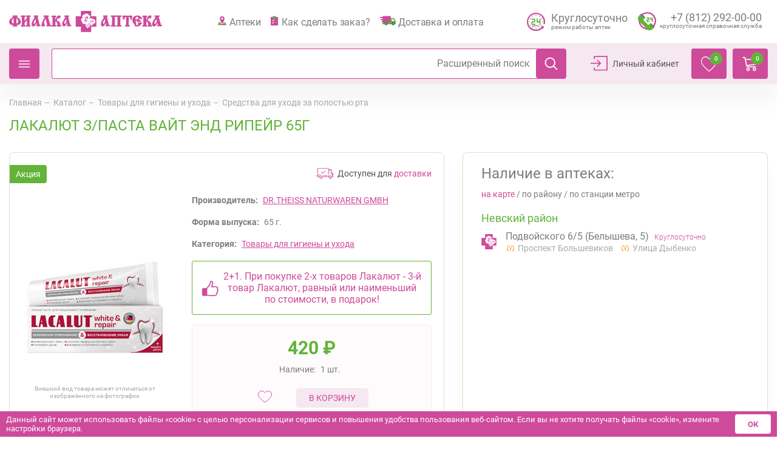

--- FILE ---
content_type: text/html; charset=UTF-8
request_url: https://fialkaspb.ru/catalog/hygiene/tools_oral_care/000065661000000772/
body_size: 81010
content:
<!DOCTYPE html>
<html lang="ru">
<head>
    
  <title>ЛАКАЛЮТ З/ПАСТА ВАЙТ ЭНД РИПЕЙР 65Г купить за 420 руб. -  интернет-аптека «Фиалка». Санкт-Петербург.</title>
  <meta http-equiv="Content-Type" content="text/html; charset=UTF-8" />
<meta name="robots" content="index, follow" />
<meta name="keywords" content="ЛАКАЛЮТ З/ПАСТА ВАЙТ ЭНД РИПЕЙР 65Г, купить ЛАКАЛЮТ З/ПАСТА ВАЙТ ЭНД РИПЕЙР 65Г, приобрести ЛАКАЛЮТ З/ПАСТА ВАЙТ ЭНД РИПЕЙР 65Г" />
<meta name="description" content="ЛАКАЛЮТ З/ПАСТА ВАЙТ ЭНД РИПЕЙР 65Г стоимость 420 руб. руб., производитель DR.THEISS NATURWAREN GMBH, интернет-аптека «Фиалка»" />
<link rel="canonical" href="https://fialkaspb.ru/catalog/hygiene/tools_oral_care/000065661000000772/" />
<script data-skip-moving="true">(function(w, d, n) {var cl = "bx-core";var ht = d.documentElement;var htc = ht ? ht.className : undefined;if (htc === undefined || htc.indexOf(cl) !== -1){return;}var ua = n.userAgent;if (/(iPad;)|(iPhone;)/i.test(ua)){cl += " bx-ios";}else if (/Windows/i.test(ua)){cl += ' bx-win';}else if (/Macintosh/i.test(ua)){cl += " bx-mac";}else if (/Linux/i.test(ua) && !/Android/i.test(ua)){cl += " bx-linux";}else if (/Android/i.test(ua)){cl += " bx-android";}cl += (/(ipad|iphone|android|mobile|touch)/i.test(ua) ? " bx-touch" : " bx-no-touch");cl += w.devicePixelRatio && w.devicePixelRatio >= 2? " bx-retina": " bx-no-retina";if (/AppleWebKit/.test(ua)){cl += " bx-chrome";}else if (/Opera/.test(ua)){cl += " bx-opera";}else if (/Firefox/.test(ua)){cl += " bx-firefox";}ht.className = htc ? htc + " " + cl : cl;})(window, document, navigator);</script>
<link href="/bitrix/js/ui/design-tokens/dist/ui.design-tokens.min.css?174220637123463" type="text/css"  rel="stylesheet" />
<link href="/bitrix/js/ui/fonts/opensans/ui.font.opensans.min.css?17110956072320" type="text/css"  rel="stylesheet" />
<link href="/bitrix/js/main/popup/dist/main.popup.bundle.min.css?175196937428056" type="text/css"  rel="stylesheet" />
<link href="/bitrix/css/main/themes/blue/style.min.css?1612335338331" type="text/css"  rel="stylesheet" />
<link href="/bitrix/css/main/themes/green/style.min.css?1612335338334" type="text/css"  rel="stylesheet" />
<link href="/bitrix/cache/css/s1/redisigne/page_001304be816d58be53c4f1706c7589e7/page_001304be816d58be53c4f1706c7589e7_v1.css?176597320818334" type="text/css"  rel="stylesheet" />
<link href="/bitrix/cache/css/s1/redisigne/template_45e5e632febfa9c9f048ea5d99393be4/template_45e5e632febfa9c9f048ea5d99393be4_v1.css?1765973207511912" type="text/css"  data-template-style="true" rel="stylesheet" />


<script type="extension/settings" data-extension="currency.currency-core">{"region":"ru"}</script>

<meta charset="utf-8">
<meta name="viewport" content="width=device-width, initial-scale=1, maximum-scale=1, user-scalable=0">
<meta name="format-detection" content="telephone=no">
<meta http-equiv="X-UA-Compatible" content="IE=edge">
<meta name="theme-color" content="#CE4A9A">
<meta name="msapplication-navbutton-color" content="#CE4A9A">
<meta name="apple-mobile-web-app-status-bar-style" content="#CE4A9A">
<link href="https://fialkaspb.ru/catalog/hygiene/tools_oral_care/000065661000000772/?PAGEN_1=-1" rel="prev" />


  
  
  
  
<!-- Yandex.Metrika counter -->  <noscript><div><img src="https://mc.yandex.ru/watch/7551451" style="position:absolute; left:-9999px;" alt="" /></div></noscript> <!-- /Yandex.Metrika counter -->
<!-- Vk -->
<noscript><img src="https://vk.com/rtrg?p=VK-RTRG-937182-7gfZu" style="position:fixed; left:-999px;" alt=""/></noscript>
<!-- Vk -->
</head>
<body>
  
    <style>
    html.overflow_hidden {
      overflow: hidden !important;
    }
  </style>
  <!-- <div class="header-background"></div> -->
  <header class="new-header">
    <div class="new-header__top">
      <div class="container-fluid container-xl">
        <div class="row">
          <div class="col-12">
            <div class="new-header__top-block new-header-top">
              <div class="new-header-top__menu">
                <a href="#" class="nav-list__mobil"><span>Назад</span></a>
              </div>
              <div class="new-header__logo">
                <a href="/">
                  <svg class="logo" xmlns="http://www.w3.org/2000/svg" width="255" height="35" viewBox="0 0 255 35" fill="none">
  <path class="logo__pink" fill-rule="evenodd" clip-rule="evenodd" d="M119.619 -4.57764e-05H136.851V8.65674H145.5V26.0054H136.851V34.687H119.619V26.0054H111V8.65674H119.619V-4.57764e-05Z" fill="#CE4A9A" />
  <path class="logo__pink" fill-rule="evenodd" clip-rule="evenodd" d="M29.6406 23.4295V14.9958L25.8612 20.0698V23.4295H26.8344C27.1143 23.4295 27.3883 23.7264 27.3883 24.0265V25.0382C27.3883 25.3363 27.1143 25.6364 26.8344 25.6364H20.0509C19.7769 25.6364 19.5 25.3363 19.5 25.0382V24.0265C19.5 23.7264 19.7763 23.4295 20.0509 23.4295H21.3282V9.75266H20.0509C19.7769 9.75266 19.5 9.45575 19.5 9.15567V8.14339C19.5 7.84522 19.7763 7.54198 20.0509 7.54198L26.8344 7.54071C27.1143 7.54071 27.3883 7.84395 27.3883 8.14276V9.15441C27.3883 9.45512 27.1143 9.75203 26.8344 9.75203L25.8612 9.75266V16.5772L29.6406 11.4999V9.75393H28.6661C28.3857 9.75393 28.1141 9.45702 28.1141 9.15694V8.14466C28.1141 7.84648 28.3869 7.54324 28.6661 7.54324H35.4756C35.7249 7.54324 36 7.84648 36 8.14466V9.15631C36 9.45638 35.7249 9.75266 35.4756 9.75266L34.173 9.75393V23.4308L35.4756 23.4302C35.7249 23.4302 36 23.7277 36 24.0271V25.0394C36 25.3376 35.7249 25.6377 35.4756 25.6377L28.6661 25.6383C28.3857 25.6383 28.1141 25.3389 28.1141 25.0407V24.0278C28.1141 23.7283 28.3869 23.4308 28.6661 23.4308L29.6406 23.4302V23.4295Z" fill="#CE4A9A" />
  <path class="logo__pink" fill-rule="evenodd" clip-rule="evenodd" d="M68.7035 23.2144H69.9087C70.2041 23.2144 70.5 23.5079 70.5 23.8045V24.8044C70.5 25.0991 70.2022 25.3957 69.9087 25.3957H62.5891C62.2937 25.3957 61.9978 25.0991 61.9978 24.8044V23.8045C61.9978 23.5079 62.2937 23.2144 62.5891 23.2144H63.6075L60.6822 12.7163C59.4227 14.663 58.3518 17.1415 58.3518 19.4599C58.3518 20.702 58.7538 22.1294 59.2365 23.267C59.5293 24.0441 60.1761 24.9352 58.9917 25.4771C58.4585 25.7199 57.977 25.6379 57.4943 25.5559C57.0103 25.4771 56.5547 25.4771 56.0733 25.529C56.0455 25.529 56.0455 25.529 56.0177 25.5559C50.1961 26.0966 58.7532 11.1006 59.4511 9.69578H57.736C57.464 9.69578 57.1693 9.4023 57.1693 9.1057V8.10513C57.1693 7.81041 57.464 7.54071 57.736 7.54071H65.5649C65.8608 7.54071 66.1517 7.80915 66.1517 8.10513V9.1057C66.1517 9.4023 65.8608 9.69578 65.5649 9.69578H64.8929L68.7035 23.2144Z" fill="#CE4A9A" />
  <path class="logo__pink" fill-rule="evenodd" clip-rule="evenodd" d="M42.7964 7.55186V7.54133L48.3009 7.54071C48.564 7.54071 48.8277 7.83191 48.8277 8.12496V9.11379C48.8277 9.41057 48.5646 9.703 48.3009 9.703H47.3949L50.9017 23.0559H51.9755C52.2363 23.0559 52.5 23.3465 52.5 23.6408V24.6303C52.5 24.9233 52.2363 25.217 51.9755 25.217L45.4656 25.2176C45.2025 25.2176 44.9411 24.9233 44.9411 24.6303V23.6408C44.9411 23.3478 45.2036 23.0566 45.4656 23.0566L46.3739 23.0559L45.4909 19.6359C45.0617 20.9445 44.0581 22.9463 42.7964 24.2808V24.2796L42.7953 24.2833C41.4337 25.6724 39.8366 26.339 38.3595 24.5757C37.7631 23.8818 37.5252 23.0312 37.5 22.1204V21.8261C37.5729 18.5461 40.2668 14.3498 41.4825 12.4297C42.1052 11.3331 42.5546 10.9347 42.6971 9.70548H41.5532C41.2873 9.70548 41.0287 9.41243 41.0287 9.11565V8.1262C41.0287 7.83377 41.2873 7.54257 41.5532 7.54257H42.7936L42.7964 7.55186ZM44.5843 16.1899L43.8673 13.4155C43.7243 13.654 43.2738 14.3485 42.7964 15.2339V15.2203L42.7936 15.2333H42.7953C41.6508 17.2599 40.2197 20.2797 41.3866 21.1855C41.4337 21.2158 41.4825 21.2158 41.5549 21.2363C41.6015 21.2363 41.6744 21.2666 41.7692 21.2666C42.1232 21.2666 42.4845 21.0547 42.7953 20.7059L42.7964 20.7084V20.7047C43.7484 19.6657 44.3924 17.3956 44.5843 16.1899Z" fill="#CE4A9A" />
  <path class="logo__pink" fill-rule="evenodd" clip-rule="evenodd" d="M77.2291 10.0305V15.0436C78.4985 12.5277 79.6651 7.54071 83.3706 7.54071C84.0586 7.54071 84.7472 7.67319 85.4128 7.91825C86.1007 8.18321 86.0191 8.64036 85.8085 9.20449C85.4925 10.0068 85.3598 10.4366 85.3598 11.2688C85.3342 11.6986 85.414 12.3927 84.7771 12.3927C83.8772 12.3927 83.188 11.805 82.2875 11.805C81.2817 11.805 80.5937 13.1453 79.323 15.6351C83.2167 16.6047 85.3598 19.362 85.5704 23.4682H86.4192C86.7083 23.4682 87 23.7606 87 24.0554V25.0493C87 25.3422 86.7083 25.6377 86.4192 25.6377L80.031 25.6383C79.7686 25.6383 79.4769 25.3435 79.4769 25.0505V24.056C79.4769 23.7612 79.7698 23.4689 80.031 23.4689L80.4067 23.4682C80.484 21.0799 80.0073 17.8108 77.2279 17.2734V23.4682H78.0997C78.3914 23.4682 78.6836 23.7606 78.6836 24.0554V25.0493C78.6836 25.3422 78.3895 25.6377 78.0997 25.6377L71.0814 25.6383C70.7892 25.6383 70.5 25.3435 70.5 25.0505V24.056C70.5 23.7612 70.7885 23.4689 71.0814 23.4689L72.4593 23.4682V10.0311L71.0814 10.0323C70.7892 10.0323 70.5 9.74001 70.5 9.44582V8.45128C70.5 8.15771 70.7885 7.8604 71.0814 7.8604H78.2611C78.5478 7.8604 78.84 8.15771 78.84 8.45128V9.4452C78.84 9.73939 78.5478 10.0311 78.2611 10.0311L77.2291 10.0323V10.0305Z" fill="#CE4A9A" />
  <path class="logo__pink" fill-rule="evenodd" clip-rule="evenodd" d="M190.225 7.54196C189.388 7.54196 189.027 8.18319 189 8.98924C189 10.3563 189.902 11.1872 189.955 12.9592C189.955 13.7882 190.076 14.5918 190.999 14.6702C191.851 14.7006 192.169 13.708 192.394 12.9853C192.733 11.7756 192.733 10.0882 194.243 10.0652L195.046 10.0646V23.4689L193.729 23.4696C193.438 23.5218 193.264 23.7078 193.24 24.0312V25.1022C193.264 25.4268 193.438 25.6147 193.729 25.6383H200.772C201.04 25.6122 201.237 25.4256 201.257 25.1016V24.0299C201.236 23.7071 201.04 23.5218 200.772 23.4689L199.457 23.4696V10.0652L200.262 10.0646C201.77 10.0895 201.77 11.7768 202.088 12.9847C202.334 13.7068 202.65 14.7006 203.5 14.6689C204.433 14.5912 204.552 13.7895 204.552 12.9585C204.576 11.1592 205.478 10.3557 205.5 8.98862C205.456 8.18319 205.108 7.54071 204.283 7.54071C203.572 7.54071 202.868 7.8604 202.165 7.8604H197.335H197.236H197.165H192.339C191.607 7.8604 190.924 7.54196 190.225 7.54196Z" fill="#CE4A9A" />
  <path class="logo__pink" fill-rule="evenodd" clip-rule="evenodd" d="M171.54 23.4274H170.064C169.743 23.4274 169.5 23.6703 169.5 23.969V25.0922C169.5 25.4227 169.743 25.6383 170.039 25.6383H177.546C177.871 25.6383 178.09 25.3916 178.122 25.065V23.9976C178.122 23.669 177.872 23.4509 177.546 23.4249H176.435V9.72371H180.564V23.4249H180.319H179.474C179.152 23.4249 178.904 23.669 178.904 23.9976V25.091C178.904 25.3897 179.118 25.6123 179.423 25.637H179.474H186.957H187.013C187.287 25.6104 187.5 25.3891 187.5 25.0897V23.9678C187.5 23.6684 187.252 23.4249 186.957 23.4249H185.459V9.72371H186.957C187.252 9.72371 187.5 9.50871 187.5 9.17828V8.08805C187.5 7.75698 187.252 7.54071 186.957 7.54071H170.039C169.743 7.54071 169.5 7.75635 169.5 8.08805V9.17828C169.5 9.50871 169.743 9.72371 170.064 9.72371H171.54V23.4274Z" fill="#CE4A9A" />
  <path class="logo__pink" fill-rule="evenodd" clip-rule="evenodd" d="M215.66 21.1269H215.219C214.904 21.0775 214.723 20.8924 214.696 20.6022V19.5741C214.724 19.2602 214.904 19.0775 215.219 19.0476L221.347 19.0482C221.628 19.0781 221.841 19.2864 221.867 19.5741V20.5515C221.838 20.8692 221.657 21.0536 221.371 21.1049H220.4C219.008 25.5263 214.015 26.3424 209.775 25.1323C209.547 25.0254 209.44 24.8666 209.411 24.629V24.0267C209.382 22.5234 208.205 21.3927 207.341 20.3139C204.702 16.9694 204.778 11.9451 208.367 9.20237C209.906 8.09916 211.659 7.62575 213.543 7.54573C216.398 7.46448 219.379 8.35695 220.718 11.1779L221.47 11.1773C221.788 11.2035 221.97 11.4161 222 11.702V12.7594C221.97 13.0447 221.788 13.2579 221.47 13.2829H215.692C215.403 13.2566 215.219 13.0447 215.163 12.7594V11.702C215.219 11.4161 215.402 11.2011 215.692 11.1773H215.715C215.299 10.151 214.386 9.62387 213.307 9.6483C211.113 9.75642 210.615 12.5206 210.64 14.2566C213.179 12.6794 217.153 13.0215 218.594 15.9713L219.221 15.9719C219.51 16.0226 219.718 16.2114 219.746 16.5229V17.576C219.716 17.8656 219.509 18.0769 219.221 18.1038H213.421C213.102 18.0757 212.915 17.8955 212.891 17.576V16.4997C212.915 16.2578 213.102 16.0226 213.364 15.9969C212.761 15.3378 211.346 15.9426 210.82 16.4184C211.167 18.7354 212.393 21.1269 211.948 23.4983H211.973C213.728 23.5783 215.194 22.8416 215.66 21.1269Z" fill="#CE4A9A" />
  <path class="logo__pink" fill-rule="evenodd" clip-rule="evenodd" d="M228.724 10.0305V15.0436C229.994 12.5277 231.159 7.54071 234.867 7.54071C235.554 7.54071 236.245 7.67319 236.907 7.91825C237.274 8.05198 237.484 8.26282 237.461 8.58687C237.461 8.85494 237.377 9.01666 237.302 9.20449C237.013 10.0068 236.851 10.4366 236.851 11.2688C236.851 11.484 236.909 11.777 236.832 11.9903C236.746 12.2093 236.509 12.3927 236.269 12.3927C235.371 12.3927 234.68 11.805 233.779 11.805C232.775 11.805 232.088 13.1453 230.816 15.6351C234.71 16.6047 236.85 19.362 237.063 23.4682H237.91C238.206 23.4682 238.5 23.7606 238.5 24.0554V25.0493C238.5 25.3422 238.206 25.6377 237.91 25.6377L231.558 25.6383C231.268 25.6383 230.979 25.3435 230.979 25.0505V24.056C230.979 23.7612 231.268 23.4689 231.558 23.4689L231.904 23.4682C231.986 21.0799 231.536 17.8108 228.726 17.2734V23.4682H229.6C229.887 23.4682 230.184 23.7606 230.184 24.0554V25.0493C230.184 25.3422 229.887 25.6377 229.6 25.6377L222.585 25.6383C222.293 25.6383 222 25.3435 222 25.0505V24.056C222 23.7612 222.292 23.4689 222.585 23.4689L223.962 23.4682V10.0311L222.585 10.0323C222.293 10.0323 222 9.74001 222 9.44582V8.45128C222 8.15771 222.292 7.8604 222.585 7.8604H229.763C230.049 7.8604 230.34 8.15771 230.34 8.45128V9.4452C230.34 9.73939 230.049 10.0311 229.763 10.0311L228.724 10.0323V10.0305Z" fill="#CE4A9A" />
  <path class="logo__pink" fill-rule="evenodd" clip-rule="evenodd" d="M143.561 15.9499C143.439 15.4342 143.395 14.9584 143.228 14.4956C142.806 13.3017 141.937 12.0217 140.533 11.9158C140.027 11.8777 139.685 11.9804 139.294 12.0998C138.852 10.5397 136.976 9.78279 135.101 10.2874C135.554 9.44615 136.179 8.4941 136.064 7.14265C136.011 6.51985 135.669 5.92782 135.095 5.75735C134.873 5.69211 134.646 5.71365 134.452 5.66749C134.259 5.61888 134.074 5.55426 133.922 5.4361C133.498 5.09393 133.374 4.24219 132.99 3.84709C132.475 3.30676 131.773 3.14737 130.85 3.01628H129.896C128.802 3.12767 128.342 3.21629 126.972 3.70124C125.724 3.99541 124.024 4.45759 122.913 5.32102C121.889 6.11736 120.926 7.26696 120.926 9.00736C120.926 9.63447 121.062 10.1508 121.234 10.6456C119.78 11.2142 118.841 12.3097 118.541 14.0796L118.529 14.1615C118.335 15.284 119.169 16.0606 119.483 16.5936C120.012 17.4607 120.199 18.6349 120.726 19.4744C121.459 20.6363 122.579 21.2745 124.329 21.272C125.044 21.2701 125.703 21.1772 126.356 21.0443C126.478 21.0215 126.589 21.0024 126.691 20.9717L126.843 21.1483C127.358 21.8388 127.984 22.293 128.786 22.685C128.786 22.685 127.874 23.1041 127.934 24.682C127.971 25.7571 128.829 26.4095 129.611 26.735C129.78 27.3425 130.514 28.0237 131.316 28.4385C131.608 28.6176 131.97 28.6761 132.219 28.6478C133.011 28.5241 133.415 27.6932 133.193 26.735C133.675 27.0514 134.78 27.4766 135.07 26.7787C135.135 26.628 135.098 26.4181 135.18 26.2501C135.309 25.9935 135.614 26.0212 135.864 25.7891C136.323 25.3664 136.292 24.3657 136.134 23.6592C136.278 23.741 136.43 23.8278 136.679 23.9491C136.657 23.9417 137.103 24.1897 137.345 24.2365C137.451 24.2641 137.488 24.2672 137.567 24.2672C139.046 24.378 139.957 22.9693 139.534 21.4332C139.546 21.4332 139.518 21.4092 139.526 21.4135C140.262 21.9422 141.887 22.5041 142.274 21.4794C142.375 21.2215 142.315 20.9317 142.453 20.696C142.625 20.3987 142.908 20.3686 143.225 20.1895C143.731 19.9021 143.921 19.2017 144 18.5051V17.9727C144.004 17.2742 143.72 16.5991 143.561 15.9499Z" fill="#CE4A9A" />
  <path class="logo__white" fill-rule="evenodd" clip-rule="evenodd" d="M131.401 11.9916C131.344 11.583 131.261 11.2319 131.244 10.852C131.175 9.28775 131.899 8.30314 132.831 7.7552C132.888 7.72589 133.054 7.71273 132.968 7.66726C131.202 8.17154 130.094 9.33262 129.433 10.9364C128.71 10.2622 129.217 8.70691 129.388 7.80066C128.526 8.60821 127.477 10.2239 127.999 11.9706C127.268 11.0835 126.167 10.5625 124.847 10.2652C125.583 10.9453 126.727 11.4107 127.195 12.439C126.81 12.8266 126.63 13.5277 126.726 14.3197C126.356 14.9514 125.454 15.0465 124.644 15.2379C125.199 15.4622 126.097 15.7398 126.726 15.4838C125.977 16.6347 125.066 17.7366 124.509 19.0047C125.535 17.6779 126.816 16.6042 128.092 15.5328C128.106 15.729 128.442 15.7889 128.447 16.0245C128.455 16.1388 128.308 16.2692 128.224 16.4277C127.671 17.5212 128.015 19.1022 128.359 20.1251C128.481 18.6279 129.02 16.7896 129.705 15.8439C129.787 15.729 129.92 15.6136 130.038 15.5771C130.328 15.4856 130.485 15.7183 130.668 15.7583C130.435 15.3623 130.211 14.9604 129.998 14.5464C129.702 14.602 129.507 14.9813 129.193 15.0393C128.761 15.1195 128.294 14.8796 128.118 14.7241C127.45 14.1307 127.791 12.8314 128.409 12.3517C128.758 12.0759 129.336 11.8941 129.865 11.991C130.536 12.1166 130.633 13.021 130.849 13.7173C131.214 13.3459 131.484 12.6657 131.401 11.9916ZM127.061 4.82587C128.787 4.42449 131.362 4.20555 132.161 5.62326C132.385 6.01686 132.624 6.80109 132.926 7.07446C133.244 7.36398 133.61 7.15641 134.118 7.2599C134.402 7.31792 134.648 7.489 134.791 7.64034C135.574 8.47841 134.922 9.932 134.484 10.8257C134.159 11.4855 133.795 11.9969 133.413 12.4833C134.415 12.0514 134.899 11.0769 136.5 11.251C135.806 12.0334 134.556 12.0382 133.817 12.7955C133.2 13.4332 132.995 14.6403 133.234 15.9103C132.754 15.6238 132.174 15.4323 131.71 15.1249C132.105 15.5783 132.708 16.0084 133.189 16.4475C132.345 16.9888 131.71 18.4352 132.247 19.7399C131.923 19.6561 131.627 19.6633 131.354 19.7853C131.164 19.8721 131.053 20.0276 130.904 20.1221C130.405 20.432 129.851 20.4619 129.469 20.8382C129.095 21.2144 128.897 21.888 128.97 22.6219C128.177 22.351 127.726 22.2259 127.159 21.7247C127.159 21.7247 126.88 21.4495 126.864 21.4495C125.25 21.815 123.5 21.5243 122.625 20.6599C121.594 19.6406 121.636 17.6474 120.68 16.5826C120.319 16.1795 120.056 15.8122 120.011 15.2361C119.903 13.9542 120.625 13.0175 121.24 12.3218C121.848 11.6374 122.752 11.2498 123.664 10.9292C123.228 10.7928 122.579 11.0177 122.196 11.0488C122.042 10.587 121.96 10.0271 121.997 9.41277C122.09 8.00404 122.881 6.93149 123.861 6.29682C124.548 5.84758 126.563 4.95329 127.027 4.82587C127.036 4.82946 127.039 4.82587 127.061 4.82587Z" fill="white" />
  <path class="logo__white" fill-rule="evenodd" clip-rule="evenodd" d="M138.588 16.5622C138.588 16.5372 138.611 16.5331 138.614 16.5191C138.894 15.9557 138.907 14.9295 138.685 14.2933C138.548 14.9965 138.505 15.7805 138.084 16.2112C137.893 16.1588 137.75 16.153 137.598 16.1676C137.284 16.1996 137.016 16.4644 136.794 16.4708C136.678 16.479 136.481 16.3783 136.404 16.3195C136.139 16.1379 135.931 15.7753 135.712 15.5599C135.708 16.0774 135.905 16.5238 136.102 16.777C135.26 16.674 134.405 16.4644 133.481 16.5191C134.625 16.7351 135.569 17.1379 136.495 17.5639C136.412 17.6518 136.437 17.8422 136.308 17.8876C135.246 17.8334 134.55 18.355 134.032 18.8072C133.977 18.8521 133.823 18.9487 133.918 18.9376C134.53 18.6955 135.8 18.4394 136.699 18.5441C137.052 18.5872 137.196 18.7781 137.136 19.089C137.28 18.8154 137.493 18.6099 137.647 18.348C137.232 18.2083 136.793 17.7717 137.023 17.2578C137.151 16.9667 137.565 16.8131 137.897 16.7758C138.517 16.7141 139.056 17.21 139.117 17.582C139.217 18.1751 138.593 18.295 138.431 18.6518C139.818 18.8142 140.202 17.6431 141.607 17.7787C142.022 17.8201 142.341 18.0366 142.619 18.1722C141.953 17.4685 141.051 16.997 139.601 17.0412C139.911 16.4557 140.727 16.3544 141.472 16.1874C140.594 15.7904 139.066 15.9481 138.588 16.5622ZM136.081 23.7111C135.833 23.0068 135.754 22.1454 135.344 21.5959C135.671 21.4527 135.737 21.0901 135.921 20.8136C136.239 20.3113 136.626 19.8282 136.861 19.2659C136.789 19.2188 136.756 19.32 136.726 19.3503C136.143 19.9236 135.721 20.7641 134.765 20.9434C134.422 20.6925 133.934 20.469 133.291 20.5732C132.528 20.1716 132.088 19.7391 132.008 18.7153C131.934 17.6553 132.387 16.8783 132.888 16.2566C132.672 15.1251 132.899 14.3725 133.276 13.6135C133.719 12.7206 135.081 12.9848 135.778 12.4447C136.163 12.1455 136.408 12.0215 137.106 12.0786C138.432 12.1787 139.407 13.3504 139.886 14.2962C139.936 13.9447 139.732 13.5628 139.701 13.3574C141.656 13.1018 142.544 14.3998 143.52 16.1571C144.039 17.0884 144.373 18.6379 143.241 19.4632C142.896 19.71 142.461 19.7094 142.293 20.0284C142.108 20.3864 142.26 20.7449 142.043 21.0109C141.836 21.2641 141.37 21.3805 140.891 21.3392C140.032 21.2571 139.267 20.7216 138.654 20.2921C138.829 20.8072 139.374 21.0162 139.464 21.554C139.623 22.4841 139.26 23.4172 138.565 23.8112C138.083 24.0871 137.277 24.2519 136.678 24.0196C136.475 23.9213 136.272 23.8211 136.081 23.7111Z" fill="white" />
  <path class="logo__white" fill-rule="evenodd" clip-rule="evenodd" d="M131.379 22.7377C131.036 22.645 130.764 22.8164 130.565 22.9535C130.249 22.8208 130.085 22.5212 129.879 22.2635C129.871 22.6482 130.014 22.9891 130.138 23.1452C129.594 23.1033 129.074 22.9161 128.506 22.9783C129.209 23.1541 129.807 23.4397 130.374 23.7628C130.306 23.8022 130.349 23.9583 130.263 23.9755C129.478 23.9387 129.135 24.3824 128.724 24.7607C129.246 24.602 130.273 24.2472 130.761 24.5982C130.815 24.6572 130.738 24.8521 130.776 24.8794C130.878 24.6699 131.025 24.5226 131.122 24.3075C130.983 24.216 130.865 24.2053 130.776 24.0935C130.377 23.5502 131.063 22.9783 131.594 23.1915C131.752 23.2538 131.993 23.5794 132.019 23.7831C132.081 24.1888 131.731 24.27 131.57 24.5226C132.294 24.7156 132.636 23.9748 133.302 23.9044C133.65 23.865 133.966 23.9894 134.198 24.1888C133.843 23.6333 133.142 23.3414 132.345 23.3572C132.515 22.8932 133.11 22.8958 133.519 22.6926C132.933 22.4597 132.021 22.5822 131.722 22.9332C131.89 22.5244 131.926 21.7837 131.743 21.3596C131.673 21.8814 131.635 22.4362 131.379 22.7377ZM127.975 22.8831C128.048 22.817 128.011 22.8075 128.015 22.6215C127.979 21.9335 128.142 21.3711 128.361 20.7433C128.651 19.9206 129.325 20.358 129.813 20.0101C129.963 19.9016 130.25 19.7537 130.399 19.6877C131.329 19.2516 132.149 20.662 132.462 21.4231C132.486 21.1673 132.419 20.7211 132.363 20.5554C133.368 20.252 134.072 20.8537 134.523 21.6954C134.975 22.5409 135.272 24.5226 134.629 25.1891C134.494 25.3294 134.182 25.3148 134.049 25.483C133.903 25.6703 133.909 26.0423 133.824 26.2555C133.511 27.0661 132.315 26.2282 131.998 25.9756C131.904 25.8982 131.8 25.8429 131.689 25.7134C131.836 26.0575 132.061 26.3038 132.117 26.7011C132.288 27.857 131.557 29.0808 130.498 28.5096C130.227 28.3655 130.161 28.2988 129.86 28.0411C129.48 27.6628 129.337 27.2331 129.283 26.7329C129.728 26.8827 129.8 26.5367 129.944 26.2587C130.162 25.8442 130.553 25.3751 130.61 24.9759C130.216 25.3872 129.94 26.027 129.432 26.2111C128.916 26.3984 128.106 25.8525 127.894 25.5947C127.316 24.9029 127.4 23.5381 127.975 22.8831Z" fill="white" />
  <path class="logo__pink" fill-rule="evenodd" clip-rule="evenodd" d="M5.97119 20.2908V20.2889C6.26846 20.4542 6.61723 20.565 7.01691 20.565C7.19012 20.565 7.36392 20.5352 7.51431 20.5352V11.8847C6.96776 12.376 6.44226 12.9211 5.97178 13.4694L5.97119 13.47C5.07294 14.5318 4.45206 15.7075 4.45206 17.0416C4.45206 18.3553 4.95063 19.7451 5.97119 20.2908ZM13.53 13.4681C13.0817 12.9198 12.5363 12.3747 11.9892 11.884V20.534C12.1384 20.534 12.311 20.5637 12.4878 20.5637C12.8834 20.5637 13.2298 20.4554 13.5271 20.2889L13.5282 20.2864C14.5511 19.7406 15.0708 18.3503 15.0708 17.0371C15.0708 15.7037 14.4259 14.5286 13.53 13.4681ZM5.97119 9.70034C5.79856 9.59334 5.67216 9.37111 5.67216 9.15458V8.14219C5.67216 7.95225 5.79856 7.73698 5.97119 7.62492L5.97178 7.62618C6.04668 7.573 6.11866 7.54071 6.21814 7.54071H13.3088C13.3813 7.54071 13.4586 7.57236 13.5312 7.62682V7.62872C13.7073 7.73888 13.8542 7.95478 13.8542 8.14472V9.15648C13.8542 9.37301 13.7067 9.59461 13.53 9.70224L13.5294 9.70097C13.4574 9.7282 13.3813 9.75226 13.3088 9.75226H12.7365C12.9828 9.97512 13.259 10.1923 13.53 10.4069C15.2966 11.7238 17.3132 12.809 18.5304 14.8034C19.1524 15.8139 19.5 16.9301 19.5 18.1856C19.5 21.2165 17.0639 23.126 14.4762 23.126C14.1532 23.126 13.8325 23.0975 13.53 23.0456V23.0469C13.0086 22.9614 12.5363 22.8284 11.9892 22.6619V23.428L13.2842 23.4299C13.3568 23.4299 13.4574 23.4546 13.53 23.5072C13.7067 23.6167 13.8325 23.806 13.8325 24.0282V25.04C13.8325 25.2312 13.7067 25.4477 13.53 25.5592L13.5294 25.5573C13.4568 25.6117 13.3579 25.6383 13.2842 25.6383H6.21814C6.14558 25.6383 6.04609 25.6117 5.97119 25.5573C5.81963 25.4477 5.69791 25.2293 5.69791 25.0381V24.0263C5.69791 23.806 5.81963 23.6167 5.97119 23.5053L5.97178 23.5072C6.04668 23.4546 6.14558 23.4299 6.21814 23.4299H7.51431V22.6632C6.98941 22.8278 6.49551 22.9614 5.97119 23.0475C5.67216 23.1001 5.35031 23.1279 5.02612 23.1279C2.44138 23.1279 0 21.2177 0 18.1875C0 16.932 0.347598 15.8164 0.972572 14.8053C2.19092 12.8116 4.20862 11.7238 5.97119 10.4088L5.97178 10.4101V10.4076C6.24506 10.1936 6.51951 9.97512 6.7922 9.75289L6.21814 9.75226C6.11866 9.75226 6.04609 9.72567 5.97119 9.70034Z" fill="#CE4A9A" />
  <path class="logo__pink" fill-rule="evenodd" clip-rule="evenodd" d="M93.7964 7.55186V7.54133L99.3009 7.54071C99.564 7.54071 99.8277 7.83191 99.8277 8.12496V9.11379C99.8277 9.41057 99.5646 9.703 99.3009 9.703H98.3949L101.902 23.0559H102.975C103.236 23.0559 103.5 23.3465 103.5 23.6408V24.6303C103.5 24.9233 103.237 25.217 102.975 25.217L96.4656 25.2176C96.2025 25.2176 95.9411 24.9233 95.9411 24.6303V23.6408C95.9411 23.3478 96.2036 23.0566 96.4656 23.0566L97.3739 23.0559L96.4909 19.6359C96.0617 20.9445 95.0581 22.9463 93.7964 24.2808V24.2796L93.7953 24.2833C92.4343 25.6724 90.8366 26.339 89.3595 24.5757C88.7631 23.8818 88.5252 23.0312 88.5 22.1204V21.8261C88.5729 18.5461 91.2668 14.3498 92.4825 12.4297C93.1052 11.3331 93.5546 10.9347 93.6971 9.70548H92.5532C92.2873 9.70548 92.0287 9.41243 92.0287 9.11565V8.1262C92.0287 7.83377 92.2873 7.54257 92.5532 7.54257H93.7936L93.7964 7.55186ZM95.5843 16.1899L94.8673 13.4155C94.7243 13.654 94.2738 14.3485 93.7964 15.2339V15.2203L93.7936 15.2333H93.7953C92.6508 17.2599 91.2197 20.2797 92.3866 21.1855C92.4343 21.2158 92.4825 21.2158 92.5549 21.2363C92.6015 21.2363 92.6744 21.2666 92.7692 21.2666C93.1232 21.2666 93.4839 21.0547 93.7953 20.7059L93.7964 20.7084V20.7047C94.749 19.6657 95.3924 17.3956 95.5843 16.1899Z" fill="#CE4A9A" />
  <path class="logo__pink" fill-rule="evenodd" clip-rule="evenodd" d="M158.296 7.55186V7.54133L163.801 7.54071C164.064 7.54071 164.328 7.83191 164.328 8.12496V9.11379C164.328 9.41057 164.065 9.703 163.801 9.703H162.894L166.402 23.0559H167.475C167.736 23.0559 168 23.3465 168 23.6408V24.6303C168 24.9233 167.736 25.217 167.475 25.217L160.966 25.2176C160.702 25.2176 160.441 24.9233 160.441 24.6303V23.6408C160.441 23.3478 160.704 23.0566 160.966 23.0566L161.874 23.0559L160.991 19.6359C160.562 20.9445 159.558 22.9463 158.296 24.2808V24.2796L158.295 24.2833C156.934 25.6724 155.337 26.339 153.86 24.5757C153.263 23.8818 153.025 23.0312 153 22.1204V21.8261C153.073 18.5461 155.766 14.3498 156.983 12.4297C157.605 11.3331 158.054 10.9347 158.197 9.70548H157.053C156.788 9.70548 156.529 9.41243 156.529 9.11565V8.1262C156.529 7.83377 156.788 7.54257 157.053 7.54257H158.294L158.296 7.55186ZM160.085 16.1899L159.367 13.4155C159.224 13.654 158.773 14.3485 158.296 15.2339V15.2203L158.294 15.2333H158.295C157.151 17.2599 155.72 20.2797 156.886 21.1855C156.934 21.2158 156.983 21.2158 157.055 21.2363C157.101 21.2363 157.174 21.2666 157.27 21.2666C157.623 21.2666 157.984 21.0547 158.295 20.7059L158.296 20.7084V20.7047C159.248 19.6657 159.892 17.3956 160.085 16.1899Z" fill="#CE4A9A" />
  <path class="logo__pink" fill-rule="evenodd" clip-rule="evenodd" d="M244.326 7.55186V7.54133L250.381 7.54071C250.67 7.54071 250.96 7.83191 250.96 8.12496V9.11379C250.96 9.41057 250.671 9.703 250.381 9.703H249.384L253.242 23.0559H254.423C254.711 23.0559 255 23.3465 255 23.6408V24.6303C255 24.9233 254.711 25.217 254.423 25.217L247.263 25.2176C246.973 25.2176 246.685 24.9233 246.685 24.6303V23.6408C246.685 23.3478 246.974 23.0566 247.263 23.0566L248.262 23.0559L247.29 19.6359C246.818 20.9445 245.714 22.9463 244.326 24.2808V24.2796L244.324 24.2833C242.827 25.6724 241.07 26.339 239.445 24.5757C238.789 23.8818 238.528 23.0312 238.5 22.1204V21.8261C238.58 18.5461 241.543 14.3498 242.88 12.4297C243.566 11.3331 244.06 10.9347 244.216 9.70548H242.959C242.666 9.70548 242.381 9.41243 242.381 9.11565V8.1262C242.381 7.83377 242.666 7.54257 242.959 7.54257H244.323L244.326 7.55186ZM246.293 16.1899L245.504 13.4155C245.346 13.654 244.851 14.3485 244.326 15.2339V15.2203L244.323 15.2333H244.324C243.066 17.2599 241.492 20.2797 242.775 21.1855C242.827 21.2158 242.88 21.2158 242.96 21.2363C243.011 21.2363 243.091 21.2666 243.197 21.2666C243.586 21.2666 243.982 21.0547 244.324 20.7059L244.326 20.7084V20.7047C245.373 19.6657 246.081 17.3956 246.293 16.1899Z" fill="#CE4A9A" />
</svg>                </a>
              </div>
              <div class="new-header__nav">
                <nav>
                  <ul class="list-style offer-list">
                    <li class="offer-list__item offer-list__item--pharmacy">
                      <a class="link offer-link" href="/pharmacy/">
                        <svg xmlns="http://www.w3.org/2000/svg" width="20" height="20" viewBox="0 0 20 20" fill="none">
  <path d="M16.7855 13.1703H12.0738C11.4425 14.1691 10.7499 15.1278 10 16.0408C9.2501 15.1278 8.55752 14.1691 7.92626 13.1703H3.21454L0.985321 19.0149H19.0147L16.7855 13.1703Z" fill="var(--green)" class="fill_green" />
  <path d="M10 0.986084C8.72739 0.986125 7.50692 1.49169 6.60704 2.39156C5.70717 3.29143 5.20161 4.51191 5.20157 5.78452C5.17344 10.3626 10 16.0408 10 16.0408C10 16.0408 14.8266 10.3626 14.7984 5.78452C14.7984 4.51191 14.2928 3.29143 13.393 2.39156C12.4931 1.49169 11.2726 0.986125 10 0.986084V0.986084ZM10 7.82046C9.59733 7.82046 9.20371 7.70105 8.8689 7.47734C8.53409 7.25363 8.27314 6.93566 8.11904 6.56364C7.96495 6.19162 7.92463 5.78226 8.00319 5.38733C8.08174 4.9924 8.27565 4.62963 8.56038 4.3449C8.84511 4.06017 9.20788 3.86626 9.60281 3.7877C9.99775 3.70915 10.4071 3.74947 10.7791 3.90356C11.1511 4.05766 11.4691 4.31861 11.6928 4.65342C11.9165 4.98822 12.0359 5.38185 12.0359 5.78452C12.036 6.05191 11.9835 6.3167 11.8812 6.56376C11.7789 6.81082 11.6289 7.0353 11.4399 7.22438C11.2508 7.41345 11.0263 7.56341 10.7792 7.66569C10.5322 7.76797 10.2674 7.82056 10 7.82046V7.82046Z" fill="var(--pink)" class="fill_pink" />
  <path d="M17.3031 14.5252L8.30626 17.7252L4.80001 13.1705H7.92657C8.55768 14.1692 9.25015 15.1278 10 16.0408C10.7499 15.1278 11.4423 14.1692 12.0734 13.1705H16.7859L17.3031 14.5252Z" fill="#D7D7D7" />
  <path d="M4.68127 19.0146L13.5869 15.8468L16.025 19.0146H4.68127Z" fill="var(--pink)" class="fill_pink" />
</svg>                        Аптеки
                      </a>
                    </li>
                    <li class="offer-list__item offer-list__item--delivery">
                      <a class="link offer-link" href="/how-to-order/">
                        <svg xmlns="http://www.w3.org/2000/svg" xmlns:xlink="http://www.w3.org/1999/xlink" xmlns:svgjs="http://svgjs.com/svgjs" version="1.1" width="512" height="512" x="0" y="0" viewBox="0 0 512 512" style="enable-background:new 0 0 512 512" xml:space="preserve">
  <g>
    <path xmlns="http://www.w3.org/2000/svg" d="M416,64H96c-17.632,0-32,14.368-32,32v384c0,17.952,14.048,32,32,32h320c17.952,0,32-14.048,32-32V96  C448,78.048,433.952,64,416,64z" fill="var(--pink)" data-original="#eceff1" class="fill_pink" />
    <path xmlns="http://www.w3.org/2000/svg" d="M336,32h-34.752C294.656,13.376,276.864,0,256,0s-38.656,13.376-45.28,32H176  c-8.832,0-16,7.168-16,16v64c0,8.832,7.168,16,16,16h160c8.832,0,16-7.168,16-16V48C352,39.168,344.832,32,336,32z" fill="var(--green)" data-original="#455a64" class="fill_green" />
    <g xmlns="http://www.w3.org/2000/svg">
      <path d="M176,288c-4.096,0-8.192-1.568-11.328-4.672l-32-32c-6.24-6.24-6.24-16.384,0-22.624   c6.24-6.24,16.384-6.24,22.624,0L176,249.376l52.672-52.672c6.24-6.24,16.384-6.24,22.624,0s6.24,16.384,0,22.624l-64,64   C184.192,286.432,180.096,288,176,288z" fill="var(--white)" data-original="#4caf50" class="fill_white" />
      <path d="M176,416c-4.096,0-8.192-1.568-11.328-4.672l-32-32c-6.24-6.24-6.24-16.384,0-22.624   c6.24-6.24,16.384-6.24,22.624,0L176,377.376l52.672-52.672c6.24-6.24,16.384-6.24,22.624,0s6.24,16.384,0,22.624l-64,64   C184.192,414.432,180.096,416,176,416z" fill="var(--white)" data-original="#4caf50" class="fill_white" />
    </g>
    <g xmlns="http://www.w3.org/2000/svg">
      <path d="M368,256h-64c-8.832,0-16-7.168-16-16s7.168-16,16-16h64c8.832,0,16,7.168,16,16   S376.832,256,368,256z" fill="var(--green)" data-original="#90a4ae" class="fill_green checklist-icon__item" />
      <path d="M368,384h-64c-8.832,0-16-7.168-16-16s7.168-16,16-16h64c8.832,0,16,7.168,16,16   S376.832,384,368,384z" fill="var(--green)" data-original="#90a4ae" class="fill_green checklist-icon__item" />
    </g>
  </g>
</svg>                        Как сделать заказ?
                      </a>
                    </li>
                    <li class="offer-list__item offer-list__item--sale">
                      <a class="link offer-link" href="/delivery/">
                        <svg xmlns="http://www.w3.org/2000/svg" width="45" height="26" viewBox="0 0 45 26" fill="none">
  <g clip-path="url(#clip0_341_4390)">
    <path d="M11.6349 4.66666C11.6349 3.89999 11.0127 3.27777 10.2461 3.27777H1.91272C1.14606 3.27777 0.523834 3.89999 0.523834 4.66666C0.523834 5.43333 1.14606 6.05555 1.91272 6.05555H10.2461C11.0127 6.05555 11.6349 5.43333 11.6349 4.66666Z" fill="var(--pink)"  class="fill_pink"/>
    <path d="M10.246 8.83333H4.69049C3.92383 8.83333 3.30161 9.45555 3.30161 10.2222C3.30161 10.9889 3.92383 11.6111 4.69049 11.6111H10.246C11.0127 11.6111 11.6349 10.9889 11.6349 10.2222C11.6349 9.45555 11.0127 8.83333 10.246 8.83333Z" fill="var(--pink)"  class="fill_pink"/>
    <path d="M10.2461 14.3889H7.46828C6.70161 14.3889 6.07939 15.0111 6.07939 15.7778C6.07939 16.5444 6.70161 17.1667 7.46828 17.1667H10.2461C11.0127 17.1667 11.6349 16.5444 11.6349 15.7778C11.6349 15.0111 11.0127 14.3889 10.2461 14.3889Z" fill="var(--pink)" class="fill_pink" />
    <path d="M44.771 13.675L40.6044 6.73056C40.3544 6.31111 39.9016 6.05556 39.4127 6.05556H29.6905C28.9238 6.05556 28.3016 6.67778 28.3016 7.44445V21.3333C28.3016 22.1 28.9238 22.7222 29.6905 22.7222H43.5794C44.346 22.7222 44.9683 22.1 44.9683 21.3333V14.3889C44.9683 14.1361 44.9016 13.8889 44.771 13.675Z" fill="var(--green)"  class="fill_green"/>
    <path d="M33.8572 8.83333H38.6266L41.9599 14.3889H33.8572V8.83333Z" fill="var(--white)" class="fill_white"/>
    <path d="M29.6905 0.5H10.2461C9.47938 0.5 8.85716 1.12222 8.85716 1.88889V21.3333C8.85716 22.1 9.47938 22.7222 10.2461 22.7222H31.0794V1.88889C31.0794 1.12222 30.4572 0.5 29.6905 0.5Z" fill="var(--pink)" class="fill_pink"/>
    <path d="M38.0238 24.1111C39.558 24.1111 40.8016 22.8675 40.8016 21.3333C40.8016 19.7992 39.558 18.5556 38.0238 18.5556C36.4897 18.5556 35.2461 19.7992 35.2461 21.3333C35.2461 22.8675 36.4897 24.1111 38.0238 24.1111Z" fill="var(--white)" class="fill_white"/>
    <path d="M38.0238 25.5C35.7266 25.5 33.8572 23.6306 33.8572 21.3333C33.8572 19.0361 35.7266 17.1667 38.0238 17.1667C40.3211 17.1667 42.1905 19.0361 42.1905 21.3333C42.1905 23.6306 40.3211 25.5 38.0238 25.5ZM38.0238 19.9444C37.2599 19.9444 36.6349 20.5694 36.6349 21.3333C36.6349 22.0972 37.2599 22.7222 38.0238 22.7222C38.7877 22.7222 39.4127 22.0972 39.4127 21.3333C39.4127 20.5694 38.7877 19.9444 38.0238 19.9444Z" fill="#455A64" />
    <path d="M31.0794 22.7222H10.2461C9.47938 22.7222 8.85716 22.1 8.85716 21.3333V17.1667H31.0794V22.7222Z" fill="var(--green)" class="fill_green"/>
    <path d="M18.5794 24.1111C20.1135 24.1111 21.3572 22.8675 21.3572 21.3333C21.3572 19.7992 20.1135 18.5556 18.5794 18.5556C17.0453 18.5556 15.8016 19.7992 15.8016 21.3333C15.8016 22.8675 17.0453 24.1111 18.5794 24.1111Z" fill="var(--white)" class="fill_white" />
    <path d="M18.5794 25.5C16.2822 25.5 14.4127 23.6306 14.4127 21.3333C14.4127 19.0361 16.2822 17.1667 18.5794 17.1667C20.8766 17.1667 22.7461 19.0361 22.7461 21.3333C22.7461 23.6306 20.8766 25.5 18.5794 25.5ZM18.5794 19.9444C17.8127 19.9444 17.1905 20.5694 17.1905 21.3333C17.1905 22.0972 17.8127 22.7222 18.5794 22.7222C19.3461 22.7222 19.9683 22.0972 19.9683 21.3333C19.9683 20.5694 19.3461 19.9444 18.5794 19.9444Z" fill="#455A64" />
  </g>
  <defs>
    <clipPath id="clip0_341_4390">
      <rect width="44.4444" height="25" fill="white" transform="translate(0.523834 0.5)" />
    </clipPath>
  </defs>
</svg>                        Доставка и оплата
                      </a>
                    </li>
                  </ul>
                </nav>
              </div>
              <div class="new-header-top__right">
                <div class="info info--time">
                  Круглосуточно<br />
                  <span class="info--additional">
                    режим работы аптек
                  </span>
                </div>
                <a href="tel:+78122920000" class="info info--phone">
                  <div class="roi-phone">+7 (812) 292-00-00</div><span class="info--additional">круглосуточная справочная служба</span>
                                  </a>
              </div>
            </div>
          </div>
        </div>
      </div>
    </div>
    <div class="new-header__bottom">
      <div class="container-fluid container-xl">
        <div class="row">
          <div class="col-12">
            <div class="new-header__bottom-block new-header-bottom">
              <div class="new-header__catalog">
                <div class="catalog-select">
    <button class="button button--toggle catalog-select__button"><span class="close--mobil"></span>Каталог</button>
    <div class="catalog-block header__menu">
        <ul class="list-style catalog-select__list">
                                                <li class="catalog-select__item-title catalog-select__outer" id="bx_2335181978_16">
                        <a class="link catalog-select__title" href="/catalog/medications/">Лекарственные препараты</a>
                        <ul class="list-style category-list">
                                                            <li class="catalog-select__item" id="bx_2335181978_38">
                                    <a class="link" href="/catalog/medications/vaktsiny_i_syvorotki/">Вакцины и сыворотки</a>
                                </li>
                                                            <li class="catalog-select__item" id="bx_2335181978_29">
                                    <a class="link" href="/catalog/medications/sprays/">Ингаляционные формы и спреи</a>
                                </li>
                                                            <li class="catalog-select__item" id="bx_2335181978_30">
                                    <a class="link" href="/catalog/medications/injection/">Инъекционные формы лекарственных препаратов</a>
                                </li>
                                                            <li class="catalog-select__item" id="bx_2335181978_32">
                                    <a class="link" href="/catalog/medications/drops/">Капли (уши, глаза, нос)</a>
                                </li>
                                                            <li class="catalog-select__item" id="bx_2335181978_31">
                                    <a class="link" href="/catalog/medications/pills/">Лекарства в капсулах, таблетках, драже</a>
                                </li>
                                                            <li class="catalog-select__item" id="bx_2335181978_33">
                                    <a class="link" href="/catalog/medications/naruzhnye_lekarstvennye_formy/">Мази, гели , кремы  для наружного применения</a>
                                </li>
                                                            <li class="catalog-select__item" id="bx_2335181978_36">
                                    <a class="link" href="/catalog/medications/prochee/">Разное</a>
                                </li>
                                                            <li class="catalog-select__item" id="bx_2335181978_34">
                                    <a class="link" href="/catalog/medications/rastvory_dlya_peroralnogo_priema/">Растворы, сиропы, суспензии</a>
                                </li>
                                                            <li class="catalog-select__item" id="bx_2335181978_35">
                                    <a class="link" href="/catalog/medications/candles__suppositories__vaginal_tablets__creams/">Свечи, суппозитории, вагинальные таблетки, крема</a>
                                </li>
                            
                        </ul>
                    </li>
                                                                 <li class="catalog-select__item-title catalog-select__outer" id="bx_2335181978_21">
                        <a class="link catalog-select__title" href="/catalog/supplements/">БАДы и витамины</a>
                        <ul class="list-style category-list">
                                                            <li class="catalog-select__item" id="bx_2335181978_230">
                                    <a class="link" href="/catalog/supplements/solgar/">Solgar</a>
                                </li>
                                                            <li class="catalog-select__item" id="bx_2335181978_80">
                                    <a class="link" href="/catalog/supplements/adults/">Взрослые</a>
                                </li>
                                                            <li class="catalog-select__item" id="bx_2335181978_79">
                                    <a class="link" href="/catalog/supplements/kids/">Детские</a>
                                </li>
                            
                        </ul>
                    </li>
                                                                 <li class="catalog-select__item-title catalog-select__outer" id="bx_2335181978_19">
                        <a class="link catalog-select__title" href="/catalog/cosmetics/">Лечебная косметика</a>
                        <ul class="list-style category-list">
                                                            <li class="catalog-select__item" id="bx_2335181978_49">
                                    <a class="link" href="/catalog/cosmetics/lierac/">Lierac</a>
                                </li>
                                                            <li class="catalog-select__item" id="bx_2335181978_64">
                                    <a class="link" href="/catalog/cosmetics/a_derma/">A-Derma</a>
                                </li>
                                                            <li class="catalog-select__item" id="bx_2335181978_342">
                                    <a class="link" href="/catalog/cosmetics/apivita/">Apivita</a>
                                </li>
                                                            <li class="catalog-select__item" id="bx_2335181978_51">
                                    <a class="link" href="/catalog/cosmetics/avene/">Avene</a>
                                </li>
                                                            <li class="catalog-select__item" id="bx_2335181978_52">
                                    <a class="link" href="/catalog/cosmetics/bioderma/">Bioderma</a>
                                </li>
                                                            <li class="catalog-select__item" id="bx_2335181978_60">
                                    <a class="link" href="/catalog/cosmetics/ducray/">Ducray</a>
                                </li>
                                                            <li class="catalog-select__item" id="bx_2335181978_59">
                                    <a class="link" href="/catalog/cosmetics/filorga/">Filorga</a>
                                </li>
                                                            <li class="catalog-select__item" id="bx_2335181978_351">
                                    <a class="link" href="/catalog/cosmetics/institut_esthederm/">Institut Esthederm </a>
                                </li>
                                                            <li class="catalog-select__item" id="bx_2335181978_61">
                                    <a class="link" href="/catalog/cosmetics/klorane/">Klorane</a>
                                </li>
                                                            <li class="catalog-select__item" id="bx_2335181978_48">
                                    <a class="link" href="/catalog/cosmetics/la_roche_posay/">La roche-posay</a>
                                </li>
                                                            <li class="catalog-select__item" id="bx_2335181978_53">
                                    <a class="link" href="/catalog/cosmetics/merck/">Noreva</a>
                                </li>
                                                            <li class="catalog-select__item" id="bx_2335181978_55">
                                    <a class="link" href="/catalog/cosmetics/phytosolba/">Phytosolba (Phyto)</a>
                                </li>
                                                            <li class="catalog-select__item" id="bx_2335181978_62">
                                    <a class="link" href="/catalog/cosmetics/styx/">Styx</a>
                                </li>
                                                            <li class="catalog-select__item" id="bx_2335181978_70">
                                    <a class="link" href="/catalog/cosmetics/svr/">SVR</a>
                                </li>
                                                            <li class="catalog-select__item" id="bx_2335181978_347">
                                    <a class="link" href="/catalog/cosmetics/topicrem/">Topicrem</a>
                                </li>
                                                            <li class="catalog-select__item" id="bx_2335181978_54">
                                    <a class="link" href="/catalog/cosmetics/uriage/">Uriage</a>
                                </li>
                                                            <li class="catalog-select__item" id="bx_2335181978_50">
                                    <a class="link" href="/catalog/cosmetics/vichy/">Vichy</a>
                                </li>
                            
                        </ul>
                    </li>
                                                                 <li class="catalog-select__item-title catalog-select__outer" id="bx_2335181978_26">
                        <a class="link catalog-select__title" href="/catalog/medical_products/">Изделия медицинского назначения</a>
                        <ul class="list-style category-list">
                                                            <li class="catalog-select__item" id="bx_2335181978_242">
                                    <a class="link" href="/catalog/medical_products/first_aid_kits/">Аптечки медицинские</a>
                                </li>
                                                            <li class="catalog-select__item" id="bx_2335181978_243">
                                    <a class="link" href="/catalog/medical_products/therapeutic_hosiery__elastic_bandages__orthopedic_/">Лечебный трикотаж, эластичные бинты, бандажи</a>
                                </li>
                                                            <li class="catalog-select__item" id="bx_2335181978_244">
                                    <a class="link" href="/catalog/medical_products/optics_and_related_products/">Оптика</a>
                                </li>
                                                            <li class="catalog-select__item" id="bx_2335181978_240">
                                    <a class="link" href="/catalog/medical_products/dressings_syringes/">Перевязочные материалы, повязки, шприцы</a>
                                </li>
                                                            <li class="catalog-select__item" id="bx_2335181978_246">
                                    <a class="link" href="/catalog/medical_products/raznoe/">Разное</a>
                                </li>
                                                            <li class="catalog-select__item" id="bx_2335181978_241">
                                    <a class="link" href="/catalog/medical_products/for_personal_hygiene_and_comfort/">Товары для интимного здоровья и комфорта</a>
                                </li>
                                                            <li class="catalog-select__item" id="bx_2335181978_245">
                                    <a class="link" href="/catalog/medical_products/uhod_za_lezhachimi_bolnymi/">Товары для ухода за лежачими больными</a>
                                </li>
                            
                        </ul>
                    </li>
                                                                 <li class="catalog-select__item-title catalog-select__outer" id="bx_2335181978_27">
                        <a class="link catalog-select__title" href="/catalog/herbs/">Травы и сборы</a>
                    </li>
                                                                 <li class="catalog-select__item-title catalog-select__outer" id="bx_2335181978_18">
                        <a class="link catalog-select__title" href="/catalog/hygiene/">Товары для гигиены и ухода</a>
                        <ul class="list-style category-list">
                                                            <li class="catalog-select__item" id="bx_2335181978_47">
                                    <a class="link" href="/catalog/hygiene/kosmeticheskie_sredstva/">Косметические средства</a>
                                </li>
                                                            <li class="catalog-select__item" id="bx_2335181978_46">
                                    <a class="link" href="/catalog/hygiene/hygienes/">Средства для личной гигиены</a>
                                </li>
                                                            <li class="catalog-select__item" id="bx_2335181978_45">
                                    <a class="link" href="/catalog/hygiene/tools_oral_care/">Средства для ухода за полостью рта</a>
                                </li>
                            
                        </ul>
                    </li>
                                                                 <li class="catalog-select__item-title catalog-select__outer" id="bx_2335181978_20">
                        <a class="link catalog-select__title" href="/catalog/external/">Наружные средства</a>
                        <ul class="list-style category-list">
                                                            <li class="catalog-select__item" id="bx_2335181978_78">
                                    <a class="link" href="/catalog/external/aromaterapiya/">Ароматерапия</a>
                                </li>
                                                            <li class="catalog-select__item" id="bx_2335181978_77">
                                    <a class="link" href="/catalog/external/balsams_external_application/">Бальзамы и гели</a>
                                </li>
                                                            <li class="catalog-select__item" id="bx_2335181978_75">
                                    <a class="link" href="/catalog/external/creams_for_bruises_and_bruises/">Кремы при ушибах и синяках</a>
                                </li>
                                                            <li class="catalog-select__item" id="bx_2335181978_74">
                                    <a class="link" href="/catalog/external/wound_healing_gels_and_creams/">Ранозаживляющие гели и кремы</a>
                                </li>
                                                            <li class="catalog-select__item" id="bx_2335181978_76">
                                    <a class="link" href="/catalog/external/reppelenty/">Средства от комаров, клещей </a>
                                </li>
                            
                        </ul>
                    </li>
                                                                 <li class="catalog-select__item-title catalog-select__outer" id="bx_2335181978_24">
                        <a class="link catalog-select__title" href="/catalog/zdorovoe_pitanie/">Здоровое питание</a>
                        <ul class="list-style category-list">
                                                            <li class="catalog-select__item" id="bx_2335181978_237">
                                    <a class="link" href="/catalog/zdorovoe_pitanie/mineral_water_and_juices/">Минеральная вода и соки</a>
                                </li>
                                                            <li class="catalog-select__item" id="bx_2335181978_239">
                                    <a class="link" href="/catalog/zdorovoe_pitanie/healthy_foods/">Продукты питания</a>
                                </li>
                                                            <li class="catalog-select__item" id="bx_2335181978_238">
                                    <a class="link" href="/catalog/zdorovoe_pitanie/tea_and_coffee/">Чаи и кофе</a>
                                </li>
                            
                        </ul>
                    </li>
                                                                 <li class="catalog-select__item-title catalog-select__outer" id="bx_2335181978_17">
                        <a class="link catalog-select__title" href="/catalog/medtech/">Медтехника</a>
                        <ul class="list-style category-list">
                                                            <li class="catalog-select__item" id="bx_2335181978_44">
                                    <a class="link" href="/catalog/medtech/glucometers/">Глюкометры</a>
                                </li>
                                                            <li class="catalog-select__item" id="bx_2335181978_42">
                                    <a class="link" href="/catalog/medtech/ingalyatory/">Ингаляторы</a>
                                </li>
                                                            <li class="catalog-select__item" id="bx_2335181978_41">
                                    <a class="link" href="/catalog/medtech/miscellaneous/">Прочее</a>
                                </li>
                                                            <li class="catalog-select__item" id="bx_2335181978_40">
                                    <a class="link" href="/catalog/medtech/termometry/">Термометры</a>
                                </li>
                                                            <li class="catalog-select__item" id="bx_2335181978_43">
                                    <a class="link" href="/catalog/medtech/tonometers/">Тонометры</a>
                                </li>
                            
                        </ul>
                    </li>
                                                                 <li class="catalog-select__item-title catalog-select__outer" id="bx_2335181978_23">
                        <a class="link catalog-select__title" href="/catalog/baby/">Мама и малыш</a>
                        <ul class="list-style category-list">
                                                            <li class="catalog-select__item" id="bx_2335181978_235">
                                    <a class="link" href="/catalog/baby/vse_dlya_mamy/">Все для мамы</a>
                                </li>
                                                            <li class="catalog-select__item" id="bx_2335181978_232">
                                    <a class="link" href="/catalog/baby/baby_care_amp_hygiene/">Детская косметика и гигиена</a>
                                </li>
                                                            <li class="catalog-select__item" id="bx_2335181978_231">
                                    <a class="link" href="/catalog/baby/baby_food/">Детское питание</a>
                                </li>
                                                            <li class="catalog-select__item" id="bx_2335181978_234">
                                    <a class="link" href="/catalog/baby/diapers_napkins/">Подгузники для новорожденных</a>
                                </li>
                                                            <li class="catalog-select__item" id="bx_2335181978_233">
                                    <a class="link" href="/catalog/baby/nipples_pacifiers_toys/">Соски, пустышки, игрушки</a>
                                </li>
                                                            <li class="catalog-select__item" id="bx_2335181978_236">
                                    <a class="link" href="/catalog/baby/uhod_za_detmi/">Уход за детьми</a>
                                </li>
                            
                        </ul>
                    </li>
                                                                 <li class="catalog-select__item-title catalog-select__outer" id="bx_2335181978_22">
                        <a class="link catalog-select__title" href="/catalog/bio/">БИО товары</a>
                        <ul class="list-style category-list">
                                                            <li class="catalog-select__item" id="bx_2335181978_224">
                                    <a class="link" href="/catalog/bio/bady/">БАДы</a>
                                </li>
                                                            <li class="catalog-select__item" id="bx_2335181978_227">
                                    <a class="link" href="/catalog/bio/food/">Продукты питания</a>
                                </li>
                            
                        </ul>
                    </li>
                                                                 <li class="catalog-select__item-title catalog-select__outer" id="bx_2335181978_25">
                        <a class="link catalog-select__title" href="/catalog/gomeopatiya/">Гомеопатические препараты</a>
                    </li>
                                     </ul>
    </div>
</div>              </div>
              <div class="new-header__search" id="header-search">
                <div class="header-search" style="display: none;">
                  <div class="search__outer">
                                <form id="search" action="/catalog/" class="search-form" onsubmit="if($('#title-search-input').val().length<2) return false;">
                        <div id="search-category">Категории</div>
            <ul class="list-categories">
                <li data-id="0" onclick="$('#search_cat').val(this.dataset.id);set_url('/catalog/');">Все категории</li>
                
                    <li data-id="16" data-url="/catalog/medications/"
                         onclick="$('#search_cat').val(this.dataset.id);">Лекарственные препараты</li>
                    
                    <li data-id="21" data-url="/catalog/supplements/"
                         onclick="$('#search_cat').val(this.dataset.id);">БАДы и витамины</li>
                    
                    <li data-id="19" data-url="/catalog/cosmetics/"
                         onclick="$('#search_cat').val(this.dataset.id);">Лечебная косметика</li>
                    
                    <li data-id="26" data-url="/catalog/medical_products/"
                         onclick="$('#search_cat').val(this.dataset.id);">Изделия медицинского назначения</li>
                    
                    <li data-id="27" data-url="/catalog/herbs/"
                         onclick="$('#search_cat').val(this.dataset.id);">Травы и сборы</li>
                    
                    <li data-id="18" data-url="/catalog/hygiene/"
                         onclick="$('#search_cat').val(this.dataset.id);">Товары для гигиены и ухода</li>
                    
                    <li data-id="20" data-url="/catalog/external/"
                         onclick="$('#search_cat').val(this.dataset.id);">Наружные средства</li>
                    
                    <li data-id="24" data-url="/catalog/zdorovoe_pitanie/"
                         onclick="$('#search_cat').val(this.dataset.id);">Здоровое питание</li>
                    
                    <li data-id="17" data-url="/catalog/medtech/"
                         onclick="$('#search_cat').val(this.dataset.id);">Медтехника</li>
                    
                    <li data-id="23" data-url="/catalog/baby/"
                         onclick="$('#search_cat').val(this.dataset.id);">Мама и малыш</li>
                    
                    <li data-id="22" data-url="/catalog/bio/"
                         onclick="$('#search_cat').val(this.dataset.id);">БИО товары</li>
                    
                    <li data-id="25" data-url="/catalog/gomeopatiya/"
                         onclick="$('#search_cat').val(this.dataset.id);">Гомеопатические препараты</li>
                                </ul>
            <input id="title-search-input" type="text" placeholder="" onkeyup="if(this.value.length>1)$('#loop').addClass('active');else $('#loop').removeClass('active');" name="q" value=""
                   autocomplete="off" class="search-form__field"/>
            <input type="hidden" name="cat" id="search_cat" value="0"/>
            
            <div class="placeholder">
                Начните вводить название товара                				<p class="placeholder-inner placeholder-warning">Введите поисковый запрос</p>
            </div>
            <button class="button-search" type="submit">Найти</button>
            
        </form>
    
                  </div>
                </div>
                <div class="app-search static-search">
                  <div class="app-search__top-wrapper">
                    <form class="app-search__form">
                      <div class="app-search__input-wrapper"><button class="app-search__clear" type="button"><svg width="14" height="14" viewBox="0 0 14 14" fill="none" xmlns="http://www.w3.org/2000/svg">
                            <path d="M8.95645 6.6469L8.60289 7.00045L8.95646 7.35401L13.2875 11.6849L13.2878 11.6852C13.5705 11.9675 13.571 12.4265 13.2875 12.7102C13.2875 12.7102 13.2875 12.7102 13.2875 12.7102L12.7102 13.2875L12.7099 13.2878C12.4276 13.5705 11.9685 13.571 11.6849 13.2875L7.35401 8.95646L7.00045 8.60289L6.6469 8.95645L2.3158 13.2875L2.31553 13.2878C2.03321 13.5706 1.57418 13.571 1.29075 13.2875L0.713356 12.7102L0.713024 12.7098C0.430222 12.4275 0.429745 11.9686 0.713356 11.6849L5.0443 7.354L5.39785 7.00045L5.0443 6.6469L0.712459 2.31506L0.712182 2.31478C0.429499 2.03254 0.428979 1.57356 0.712384 1.28992C0.712428 1.28988 0.712471 1.28984 0.712514 1.28979L1.29047 0.712734L1.29102 0.712182C1.57333 0.429436 2.03234 0.429028 2.31577 0.712428C2.31578 0.712438 2.31579 0.712449 2.31581 0.712459L6.64686 5.04427L7.00042 5.39788L7.354 5.0443L11.6849 0.713356L11.6853 0.713024C11.9675 0.430222 12.4265 0.429745 12.7102 0.713356L13.0601 0.3634L12.7102 0.713356L13.2875 1.29075L13.2878 1.29102C13.5706 1.57334 13.571 2.03237 13.2875 2.3158L8.95645 6.6469ZM0.358905 2.66861L0.358913 2.6686L0.358905 2.66861Z" fill="#CE4A9A"></path>
                          </svg></button>
                        <div class="app-search__input"><input id="app-search" type="text" debounce-events="keyup" autocomplete="off"></div><a class="app-search__advanced" href="?query=&amp;detail=true">
                          Расширенный поиск </a><button class="app-search__submit mobile" type="button"><svg xmlns="http://www.w3.org/2000/svg" width="24" height="24" viewBox="0 0 24 24" fill="none">
                            <path d="M22.9584 21.6724L17.2727 15.9866C18.5857 14.388 19.3754 12.3429 19.3754 10.1127C19.3754 4.99712 15.2283 0.85 10.1127 0.85C4.99712 0.85 0.85 4.99712 0.85 10.1127C0.85 15.2283 4.99712 19.3754 10.1127 19.3754C12.3429 19.3754 14.3881 18.5857 15.9866 17.2725L21.6724 22.9584C21.9279 23.2138 22.3452 23.2139 22.6005 22.9583L22.9584 22.6004C23.2139 22.3449 23.2139 21.928 22.9584 21.6724ZM2.66879 10.1127C2.66879 6.00827 6.00827 2.66879 10.1127 2.66879C14.2172 2.66879 17.5566 6.00827 17.5566 10.1127C17.5566 14.2172 14.2172 17.5566 10.1127 17.5566C6.00827 17.5566 2.66879 14.2172 2.66879 10.1127Z" fill="white" stroke="white" stroke-width="0.3"></path>
                          </svg></button><button class="app-search__submit" type="submit"><svg xmlns="http://www.w3.org/2000/svg" width="24" height="24" viewBox="0 0 24 24" fill="none">
                            <path d="M22.9584 21.6724L17.2727 15.9866C18.5857 14.388 19.3754 12.3429 19.3754 10.1127C19.3754 4.99712 15.2283 0.85 10.1127 0.85C4.99712 0.85 0.85 4.99712 0.85 10.1127C0.85 15.2283 4.99712 19.3754 10.1127 19.3754C12.3429 19.3754 14.3881 18.5857 15.9866 17.2725L21.6724 22.9584C21.9279 23.2138 22.3452 23.2139 22.6005 22.9583L22.9584 22.6004C23.2139 22.3449 23.2139 21.928 22.9584 21.6724ZM2.66879 10.1127C2.66879 6.00827 6.00827 2.66879 10.1127 2.66879C14.2172 2.66879 17.5566 6.00827 17.5566 10.1127C17.5566 14.2172 14.2172 17.5566 10.1127 17.5566C6.00827 17.5566 2.66879 14.2172 2.66879 10.1127Z" fill="white" stroke="white" stroke-width="0.3"></path>
                          </svg></button>
                      </div>
                    </form><a class="basket app-search__basket" href="/personal/cart/" data-v-281ad263=""><svg width="18" height="17" viewBox="0 0 18 17" fill="none" xmlns="http://www.w3.org/2000/svg" data-v-281ad263="">
                        <path d="M7 11.1273C6.54811 11.1273 6.09974 10.9188 5.83476 10.5547L15.4077 9.21354C15.5046 9.21107 15.5927 9.1619 15.6548 9.09832C15.7159 9.03582 15.7624 8.94891 15.7664 8.8541L17.0971 3.4101L17.1 3.3984V3.38635H17L17.1 3.3863V3.38625V3.38613L17.1 3.38586L17.1 3.38517L17.1 3.3832L17.0998 3.37699C17.0996 3.3719 17.0993 3.36492 17.0987 3.35648C17.0974 3.33973 17.0949 3.31651 17.0898 3.29045C17.0804 3.24226 17.059 3.1673 17.0048 3.11189L17.0018 3.10876C16.9347 3.04007 16.8422 2.94543 16.6667 2.94543H4.08295L3.76643 1.2622C3.76174 1.15213 3.68411 1.06206 3.61085 1.00587C3.53289 0.946076 3.42867 0.9 3.33331 0.9H1.33333C1.33332 0.9 1.33332 0.9 1.33331 0.9C1.20991 0.899984 1.09963 0.942552 1.02017 1.02382C0.940903 1.10488 0.9 1.21656 0.9 1.34089C0.9 1.46522 0.940904 1.5769 1.02017 1.65797C1.09963 1.73924 1.20993 1.78181 1.33334 1.78181H2.98409L4.56833 10.0181C4.56835 10.0182 4.56838 10.0184 4.56841 10.0185C4.77727 11.1565 5.8184 12.0091 6.93334 12.0091H14.6C14.7234 12.0091 14.8337 11.9665 14.9132 11.8853C14.9924 11.8042 15.0333 11.6925 15.0333 11.5682C15.0333 11.4439 14.9924 11.3322 14.9132 11.2511C14.8337 11.1698 14.7234 11.1273 14.6 11.1273H7ZM16.0739 3.75907L14.985 8.40999L5.41339 9.68391L4.25476 3.75907H16.0739ZM6.66666 12.4909C5.67601 12.4909 4.9 13.2878 4.9 14.2955C4.9 15.3031 5.67601 16.1 6.66666 16.1C7.65734 16.1 8.43331 15.3031 8.43331 14.2955C8.43335 13.2878 7.65733 12.4909 6.66666 12.4909ZM6.66666 15.2182C6.19065 15.2182 5.76666 14.7878 5.76666 14.2955C5.76666 13.8031 6.19065 13.3727 6.66666 13.3727C7.14266 13.3727 7.56666 13.8031 7.56666 14.2955C7.56666 14.7878 7.14266 15.2182 6.66666 15.2182ZM13.3334 12.4909C12.3427 12.4909 11.5667 13.2878 11.5667 14.2955C11.5667 15.3031 12.3427 16.1 13.3334 16.1C14.3241 16.1 15.1 15.3031 15.1 14.2955C15.1 13.2878 14.324 12.4909 13.3334 12.4909ZM13.3334 15.2182C12.8574 15.2182 12.4334 14.7878 12.4334 14.2955C12.4334 13.8031 12.8574 13.3727 13.3334 13.3727C13.8094 13.3727 14.2334 13.8031 14.2334 14.2955C14.2334 14.7878 13.8094 15.2182 13.3334 15.2182Z" fill="#CE4A9A" stroke="#CE4A9A" stroke-width="0.2"></path>
                      </svg><span class="basket__count" data-v-281ad263=""><span class="basket__count-text" data-v-281ad263="">6</span></span></a><button class="app__close"> Закрыть&nbsp;поиск <svg width="14" height="14" viewBox="0 0 14 14" fill="none" xmlns="http://www.w3.org/2000/svg">
                        <path d="M8.95645 6.6469L8.60289 7.00045L8.95646 7.35401L13.2875 11.6849L13.2878 11.6852C13.5705 11.9675 13.571 12.4265 13.2875 12.7102C13.2875 12.7102 13.2875 12.7102 13.2875 12.7102L12.7102 13.2875L12.7099 13.2878C12.4276 13.5705 11.9685 13.571 11.6849 13.2875L7.35401 8.95646L7.00045 8.60289L6.6469 8.95645L2.3158 13.2875L2.31553 13.2878C2.03321 13.5706 1.57418 13.571 1.29075 13.2875L0.713356 12.7102L0.713024 12.7098C0.430222 12.4275 0.429745 11.9686 0.713356 11.6849L5.0443 7.354L5.39785 7.00045L5.0443 6.6469L0.712459 2.31506L0.712182 2.31478C0.429499 2.03254 0.428979 1.57356 0.712384 1.28992C0.712428 1.28988 0.712471 1.28984 0.712514 1.28979L1.29047 0.712734L1.29102 0.712182C1.57333 0.429436 2.03234 0.429028 2.31577 0.712428C2.31578 0.712438 2.31579 0.712449 2.31581 0.712459L6.64686 5.04427L7.00042 5.39788L7.354 5.0443L11.6849 0.713356L11.6853 0.713024C11.9675 0.430222 12.4265 0.429745 12.7102 0.713356L13.0601 0.3634L12.7102 0.713356L13.2875 1.29075L13.2878 1.29102C13.5706 1.57334 13.571 2.03237 13.2875 2.3158L8.95645 6.6469ZM0.358905 2.66861L0.358913 2.6686L0.358905 2.66861Z" fill="#CE4A9A"></path>
                      </svg></button>
                  </div>
                </div>
              </div>
              <div class="new-header-bottom__controls">
                    <a href="/auth/" class="user-auth" title="Личный кабинет">Личный кабинет</a>
                <div id="bx_basketFKauiI" class="bx-basket bx-opener"><!--'start_frame_cache_bx_basketFKauiI'-->
<ul class="list-style shop-list">
    <li class="shop-list__item shop-list__item--favorites"><a class="link" href="/favorites/" onclick="ym(7551451,'reachGoal','izbrannoe'); return true;">
		<span class="number">0</span>
	</a></li>
    <li class="shop-list__item shop-list__item--card">
        <a class="link" href="/personal/cart/">
            <span class="number">0</span>
        </a>
        <div class="shop-list__item--hover">
            <div class="card-hover__title">
                Корзина
            </div>
            <div class="card-hover__text">
                0 позиций на <span>0 руб.</span>
                <div class="card-hover__close">
                </div>
            </div>
            <a href="/personal/cart/" class="card-hover__button">Перейти</a>
        </div>
    </li>
</ul><!--'end_frame_cache_bx_basketFKauiI'--></div>
              </div>
            </div>
          </div>
        </div>
      </div>
    </div>
    <div id="bx_basketT0kNhm" class="fixed-menu bx-basket bx-opener"><!--'start_frame_cache_bx_basketT0kNhm'--><ul class="list-style shop-list shop-list__mob ">
      <li class="shop-list__item shop-list__item--phone ">
      <a class="link roi-phone" href="tel:+78122920000" onclick="ym(7551451,'reachGoal','izbrannoe'); return true;">
                      </a>
          </li>
      <li class="shop-list__item shop-list__item--user ">
      <a class="link " href="/auth/" onclick="ym(7551451,'reachGoal','izbrannoe'); return true;">
                      </a>
          </li>
      <li class="shop-list__item shop-list__item--pharmacy ">
      <a class="link " href="/pharmacy/" onclick="ym(7551451,'reachGoal','izbrannoe'); return true;">
                      </a>
          </li>
      <li class="shop-list__item shop-list__item--favorites ">
      <a class="link " href="/favorites/" onclick="ym(7551451,'reachGoal','izbrannoe'); return true;">
                                        </a>
          </li>
      <li class="shop-list__item shop-list__item--card ">
      <a class="link " href="/personal/cart/" onclick="ym(7551451,'reachGoal','izbrannoe'); return true;">
                                        </a>
          </li>
  </ul><!--'end_frame_cache_bx_basketT0kNhm'--></div>
    <div class="new-header__mobile">
      <div class="mobile-menu">
        <div class="mobile-menu__inner">
          <div class="mobile-menu__heading">
            <div class="container-fluid container-xl">
              <div class="row">
                <div class="col-12">
                  <div class="mobile-menu__head-block">
                    <div class="mobile-menu__close">
                      <a href="#" class="nav-list__mobil"><span>Назад</span></a>
                    </div>
                    <div class="mobile-menu__logo">
                      <a href="/">
                        <svg class="logo" xmlns="http://www.w3.org/2000/svg" width="255" height="35" viewBox="0 0 255 35" fill="none">
  <path class="logo__pink" fill-rule="evenodd" clip-rule="evenodd" d="M119.619 -4.57764e-05H136.851V8.65674H145.5V26.0054H136.851V34.687H119.619V26.0054H111V8.65674H119.619V-4.57764e-05Z" fill="#CE4A9A" />
  <path class="logo__pink" fill-rule="evenodd" clip-rule="evenodd" d="M29.6406 23.4295V14.9958L25.8612 20.0698V23.4295H26.8344C27.1143 23.4295 27.3883 23.7264 27.3883 24.0265V25.0382C27.3883 25.3363 27.1143 25.6364 26.8344 25.6364H20.0509C19.7769 25.6364 19.5 25.3363 19.5 25.0382V24.0265C19.5 23.7264 19.7763 23.4295 20.0509 23.4295H21.3282V9.75266H20.0509C19.7769 9.75266 19.5 9.45575 19.5 9.15567V8.14339C19.5 7.84522 19.7763 7.54198 20.0509 7.54198L26.8344 7.54071C27.1143 7.54071 27.3883 7.84395 27.3883 8.14276V9.15441C27.3883 9.45512 27.1143 9.75203 26.8344 9.75203L25.8612 9.75266V16.5772L29.6406 11.4999V9.75393H28.6661C28.3857 9.75393 28.1141 9.45702 28.1141 9.15694V8.14466C28.1141 7.84648 28.3869 7.54324 28.6661 7.54324H35.4756C35.7249 7.54324 36 7.84648 36 8.14466V9.15631C36 9.45638 35.7249 9.75266 35.4756 9.75266L34.173 9.75393V23.4308L35.4756 23.4302C35.7249 23.4302 36 23.7277 36 24.0271V25.0394C36 25.3376 35.7249 25.6377 35.4756 25.6377L28.6661 25.6383C28.3857 25.6383 28.1141 25.3389 28.1141 25.0407V24.0278C28.1141 23.7283 28.3869 23.4308 28.6661 23.4308L29.6406 23.4302V23.4295Z" fill="#CE4A9A" />
  <path class="logo__pink" fill-rule="evenodd" clip-rule="evenodd" d="M68.7035 23.2144H69.9087C70.2041 23.2144 70.5 23.5079 70.5 23.8045V24.8044C70.5 25.0991 70.2022 25.3957 69.9087 25.3957H62.5891C62.2937 25.3957 61.9978 25.0991 61.9978 24.8044V23.8045C61.9978 23.5079 62.2937 23.2144 62.5891 23.2144H63.6075L60.6822 12.7163C59.4227 14.663 58.3518 17.1415 58.3518 19.4599C58.3518 20.702 58.7538 22.1294 59.2365 23.267C59.5293 24.0441 60.1761 24.9352 58.9917 25.4771C58.4585 25.7199 57.977 25.6379 57.4943 25.5559C57.0103 25.4771 56.5547 25.4771 56.0733 25.529C56.0455 25.529 56.0455 25.529 56.0177 25.5559C50.1961 26.0966 58.7532 11.1006 59.4511 9.69578H57.736C57.464 9.69578 57.1693 9.4023 57.1693 9.1057V8.10513C57.1693 7.81041 57.464 7.54071 57.736 7.54071H65.5649C65.8608 7.54071 66.1517 7.80915 66.1517 8.10513V9.1057C66.1517 9.4023 65.8608 9.69578 65.5649 9.69578H64.8929L68.7035 23.2144Z" fill="#CE4A9A" />
  <path class="logo__pink" fill-rule="evenodd" clip-rule="evenodd" d="M42.7964 7.55186V7.54133L48.3009 7.54071C48.564 7.54071 48.8277 7.83191 48.8277 8.12496V9.11379C48.8277 9.41057 48.5646 9.703 48.3009 9.703H47.3949L50.9017 23.0559H51.9755C52.2363 23.0559 52.5 23.3465 52.5 23.6408V24.6303C52.5 24.9233 52.2363 25.217 51.9755 25.217L45.4656 25.2176C45.2025 25.2176 44.9411 24.9233 44.9411 24.6303V23.6408C44.9411 23.3478 45.2036 23.0566 45.4656 23.0566L46.3739 23.0559L45.4909 19.6359C45.0617 20.9445 44.0581 22.9463 42.7964 24.2808V24.2796L42.7953 24.2833C41.4337 25.6724 39.8366 26.339 38.3595 24.5757C37.7631 23.8818 37.5252 23.0312 37.5 22.1204V21.8261C37.5729 18.5461 40.2668 14.3498 41.4825 12.4297C42.1052 11.3331 42.5546 10.9347 42.6971 9.70548H41.5532C41.2873 9.70548 41.0287 9.41243 41.0287 9.11565V8.1262C41.0287 7.83377 41.2873 7.54257 41.5532 7.54257H42.7936L42.7964 7.55186ZM44.5843 16.1899L43.8673 13.4155C43.7243 13.654 43.2738 14.3485 42.7964 15.2339V15.2203L42.7936 15.2333H42.7953C41.6508 17.2599 40.2197 20.2797 41.3866 21.1855C41.4337 21.2158 41.4825 21.2158 41.5549 21.2363C41.6015 21.2363 41.6744 21.2666 41.7692 21.2666C42.1232 21.2666 42.4845 21.0547 42.7953 20.7059L42.7964 20.7084V20.7047C43.7484 19.6657 44.3924 17.3956 44.5843 16.1899Z" fill="#CE4A9A" />
  <path class="logo__pink" fill-rule="evenodd" clip-rule="evenodd" d="M77.2291 10.0305V15.0436C78.4985 12.5277 79.6651 7.54071 83.3706 7.54071C84.0586 7.54071 84.7472 7.67319 85.4128 7.91825C86.1007 8.18321 86.0191 8.64036 85.8085 9.20449C85.4925 10.0068 85.3598 10.4366 85.3598 11.2688C85.3342 11.6986 85.414 12.3927 84.7771 12.3927C83.8772 12.3927 83.188 11.805 82.2875 11.805C81.2817 11.805 80.5937 13.1453 79.323 15.6351C83.2167 16.6047 85.3598 19.362 85.5704 23.4682H86.4192C86.7083 23.4682 87 23.7606 87 24.0554V25.0493C87 25.3422 86.7083 25.6377 86.4192 25.6377L80.031 25.6383C79.7686 25.6383 79.4769 25.3435 79.4769 25.0505V24.056C79.4769 23.7612 79.7698 23.4689 80.031 23.4689L80.4067 23.4682C80.484 21.0799 80.0073 17.8108 77.2279 17.2734V23.4682H78.0997C78.3914 23.4682 78.6836 23.7606 78.6836 24.0554V25.0493C78.6836 25.3422 78.3895 25.6377 78.0997 25.6377L71.0814 25.6383C70.7892 25.6383 70.5 25.3435 70.5 25.0505V24.056C70.5 23.7612 70.7885 23.4689 71.0814 23.4689L72.4593 23.4682V10.0311L71.0814 10.0323C70.7892 10.0323 70.5 9.74001 70.5 9.44582V8.45128C70.5 8.15771 70.7885 7.8604 71.0814 7.8604H78.2611C78.5478 7.8604 78.84 8.15771 78.84 8.45128V9.4452C78.84 9.73939 78.5478 10.0311 78.2611 10.0311L77.2291 10.0323V10.0305Z" fill="#CE4A9A" />
  <path class="logo__pink" fill-rule="evenodd" clip-rule="evenodd" d="M190.225 7.54196C189.388 7.54196 189.027 8.18319 189 8.98924C189 10.3563 189.902 11.1872 189.955 12.9592C189.955 13.7882 190.076 14.5918 190.999 14.6702C191.851 14.7006 192.169 13.708 192.394 12.9853C192.733 11.7756 192.733 10.0882 194.243 10.0652L195.046 10.0646V23.4689L193.729 23.4696C193.438 23.5218 193.264 23.7078 193.24 24.0312V25.1022C193.264 25.4268 193.438 25.6147 193.729 25.6383H200.772C201.04 25.6122 201.237 25.4256 201.257 25.1016V24.0299C201.236 23.7071 201.04 23.5218 200.772 23.4689L199.457 23.4696V10.0652L200.262 10.0646C201.77 10.0895 201.77 11.7768 202.088 12.9847C202.334 13.7068 202.65 14.7006 203.5 14.6689C204.433 14.5912 204.552 13.7895 204.552 12.9585C204.576 11.1592 205.478 10.3557 205.5 8.98862C205.456 8.18319 205.108 7.54071 204.283 7.54071C203.572 7.54071 202.868 7.8604 202.165 7.8604H197.335H197.236H197.165H192.339C191.607 7.8604 190.924 7.54196 190.225 7.54196Z" fill="#CE4A9A" />
  <path class="logo__pink" fill-rule="evenodd" clip-rule="evenodd" d="M171.54 23.4274H170.064C169.743 23.4274 169.5 23.6703 169.5 23.969V25.0922C169.5 25.4227 169.743 25.6383 170.039 25.6383H177.546C177.871 25.6383 178.09 25.3916 178.122 25.065V23.9976C178.122 23.669 177.872 23.4509 177.546 23.4249H176.435V9.72371H180.564V23.4249H180.319H179.474C179.152 23.4249 178.904 23.669 178.904 23.9976V25.091C178.904 25.3897 179.118 25.6123 179.423 25.637H179.474H186.957H187.013C187.287 25.6104 187.5 25.3891 187.5 25.0897V23.9678C187.5 23.6684 187.252 23.4249 186.957 23.4249H185.459V9.72371H186.957C187.252 9.72371 187.5 9.50871 187.5 9.17828V8.08805C187.5 7.75698 187.252 7.54071 186.957 7.54071H170.039C169.743 7.54071 169.5 7.75635 169.5 8.08805V9.17828C169.5 9.50871 169.743 9.72371 170.064 9.72371H171.54V23.4274Z" fill="#CE4A9A" />
  <path class="logo__pink" fill-rule="evenodd" clip-rule="evenodd" d="M215.66 21.1269H215.219C214.904 21.0775 214.723 20.8924 214.696 20.6022V19.5741C214.724 19.2602 214.904 19.0775 215.219 19.0476L221.347 19.0482C221.628 19.0781 221.841 19.2864 221.867 19.5741V20.5515C221.838 20.8692 221.657 21.0536 221.371 21.1049H220.4C219.008 25.5263 214.015 26.3424 209.775 25.1323C209.547 25.0254 209.44 24.8666 209.411 24.629V24.0267C209.382 22.5234 208.205 21.3927 207.341 20.3139C204.702 16.9694 204.778 11.9451 208.367 9.20237C209.906 8.09916 211.659 7.62575 213.543 7.54573C216.398 7.46448 219.379 8.35695 220.718 11.1779L221.47 11.1773C221.788 11.2035 221.97 11.4161 222 11.702V12.7594C221.97 13.0447 221.788 13.2579 221.47 13.2829H215.692C215.403 13.2566 215.219 13.0447 215.163 12.7594V11.702C215.219 11.4161 215.402 11.2011 215.692 11.1773H215.715C215.299 10.151 214.386 9.62387 213.307 9.6483C211.113 9.75642 210.615 12.5206 210.64 14.2566C213.179 12.6794 217.153 13.0215 218.594 15.9713L219.221 15.9719C219.51 16.0226 219.718 16.2114 219.746 16.5229V17.576C219.716 17.8656 219.509 18.0769 219.221 18.1038H213.421C213.102 18.0757 212.915 17.8955 212.891 17.576V16.4997C212.915 16.2578 213.102 16.0226 213.364 15.9969C212.761 15.3378 211.346 15.9426 210.82 16.4184C211.167 18.7354 212.393 21.1269 211.948 23.4983H211.973C213.728 23.5783 215.194 22.8416 215.66 21.1269Z" fill="#CE4A9A" />
  <path class="logo__pink" fill-rule="evenodd" clip-rule="evenodd" d="M228.724 10.0305V15.0436C229.994 12.5277 231.159 7.54071 234.867 7.54071C235.554 7.54071 236.245 7.67319 236.907 7.91825C237.274 8.05198 237.484 8.26282 237.461 8.58687C237.461 8.85494 237.377 9.01666 237.302 9.20449C237.013 10.0068 236.851 10.4366 236.851 11.2688C236.851 11.484 236.909 11.777 236.832 11.9903C236.746 12.2093 236.509 12.3927 236.269 12.3927C235.371 12.3927 234.68 11.805 233.779 11.805C232.775 11.805 232.088 13.1453 230.816 15.6351C234.71 16.6047 236.85 19.362 237.063 23.4682H237.91C238.206 23.4682 238.5 23.7606 238.5 24.0554V25.0493C238.5 25.3422 238.206 25.6377 237.91 25.6377L231.558 25.6383C231.268 25.6383 230.979 25.3435 230.979 25.0505V24.056C230.979 23.7612 231.268 23.4689 231.558 23.4689L231.904 23.4682C231.986 21.0799 231.536 17.8108 228.726 17.2734V23.4682H229.6C229.887 23.4682 230.184 23.7606 230.184 24.0554V25.0493C230.184 25.3422 229.887 25.6377 229.6 25.6377L222.585 25.6383C222.293 25.6383 222 25.3435 222 25.0505V24.056C222 23.7612 222.292 23.4689 222.585 23.4689L223.962 23.4682V10.0311L222.585 10.0323C222.293 10.0323 222 9.74001 222 9.44582V8.45128C222 8.15771 222.292 7.8604 222.585 7.8604H229.763C230.049 7.8604 230.34 8.15771 230.34 8.45128V9.4452C230.34 9.73939 230.049 10.0311 229.763 10.0311L228.724 10.0323V10.0305Z" fill="#CE4A9A" />
  <path class="logo__pink" fill-rule="evenodd" clip-rule="evenodd" d="M143.561 15.9499C143.439 15.4342 143.395 14.9584 143.228 14.4956C142.806 13.3017 141.937 12.0217 140.533 11.9158C140.027 11.8777 139.685 11.9804 139.294 12.0998C138.852 10.5397 136.976 9.78279 135.101 10.2874C135.554 9.44615 136.179 8.4941 136.064 7.14265C136.011 6.51985 135.669 5.92782 135.095 5.75735C134.873 5.69211 134.646 5.71365 134.452 5.66749C134.259 5.61888 134.074 5.55426 133.922 5.4361C133.498 5.09393 133.374 4.24219 132.99 3.84709C132.475 3.30676 131.773 3.14737 130.85 3.01628H129.896C128.802 3.12767 128.342 3.21629 126.972 3.70124C125.724 3.99541 124.024 4.45759 122.913 5.32102C121.889 6.11736 120.926 7.26696 120.926 9.00736C120.926 9.63447 121.062 10.1508 121.234 10.6456C119.78 11.2142 118.841 12.3097 118.541 14.0796L118.529 14.1615C118.335 15.284 119.169 16.0606 119.483 16.5936C120.012 17.4607 120.199 18.6349 120.726 19.4744C121.459 20.6363 122.579 21.2745 124.329 21.272C125.044 21.2701 125.703 21.1772 126.356 21.0443C126.478 21.0215 126.589 21.0024 126.691 20.9717L126.843 21.1483C127.358 21.8388 127.984 22.293 128.786 22.685C128.786 22.685 127.874 23.1041 127.934 24.682C127.971 25.7571 128.829 26.4095 129.611 26.735C129.78 27.3425 130.514 28.0237 131.316 28.4385C131.608 28.6176 131.97 28.6761 132.219 28.6478C133.011 28.5241 133.415 27.6932 133.193 26.735C133.675 27.0514 134.78 27.4766 135.07 26.7787C135.135 26.628 135.098 26.4181 135.18 26.2501C135.309 25.9935 135.614 26.0212 135.864 25.7891C136.323 25.3664 136.292 24.3657 136.134 23.6592C136.278 23.741 136.43 23.8278 136.679 23.9491C136.657 23.9417 137.103 24.1897 137.345 24.2365C137.451 24.2641 137.488 24.2672 137.567 24.2672C139.046 24.378 139.957 22.9693 139.534 21.4332C139.546 21.4332 139.518 21.4092 139.526 21.4135C140.262 21.9422 141.887 22.5041 142.274 21.4794C142.375 21.2215 142.315 20.9317 142.453 20.696C142.625 20.3987 142.908 20.3686 143.225 20.1895C143.731 19.9021 143.921 19.2017 144 18.5051V17.9727C144.004 17.2742 143.72 16.5991 143.561 15.9499Z" fill="#CE4A9A" />
  <path class="logo__white" fill-rule="evenodd" clip-rule="evenodd" d="M131.401 11.9916C131.344 11.583 131.261 11.2319 131.244 10.852C131.175 9.28775 131.899 8.30314 132.831 7.7552C132.888 7.72589 133.054 7.71273 132.968 7.66726C131.202 8.17154 130.094 9.33262 129.433 10.9364C128.71 10.2622 129.217 8.70691 129.388 7.80066C128.526 8.60821 127.477 10.2239 127.999 11.9706C127.268 11.0835 126.167 10.5625 124.847 10.2652C125.583 10.9453 126.727 11.4107 127.195 12.439C126.81 12.8266 126.63 13.5277 126.726 14.3197C126.356 14.9514 125.454 15.0465 124.644 15.2379C125.199 15.4622 126.097 15.7398 126.726 15.4838C125.977 16.6347 125.066 17.7366 124.509 19.0047C125.535 17.6779 126.816 16.6042 128.092 15.5328C128.106 15.729 128.442 15.7889 128.447 16.0245C128.455 16.1388 128.308 16.2692 128.224 16.4277C127.671 17.5212 128.015 19.1022 128.359 20.1251C128.481 18.6279 129.02 16.7896 129.705 15.8439C129.787 15.729 129.92 15.6136 130.038 15.5771C130.328 15.4856 130.485 15.7183 130.668 15.7583C130.435 15.3623 130.211 14.9604 129.998 14.5464C129.702 14.602 129.507 14.9813 129.193 15.0393C128.761 15.1195 128.294 14.8796 128.118 14.7241C127.45 14.1307 127.791 12.8314 128.409 12.3517C128.758 12.0759 129.336 11.8941 129.865 11.991C130.536 12.1166 130.633 13.021 130.849 13.7173C131.214 13.3459 131.484 12.6657 131.401 11.9916ZM127.061 4.82587C128.787 4.42449 131.362 4.20555 132.161 5.62326C132.385 6.01686 132.624 6.80109 132.926 7.07446C133.244 7.36398 133.61 7.15641 134.118 7.2599C134.402 7.31792 134.648 7.489 134.791 7.64034C135.574 8.47841 134.922 9.932 134.484 10.8257C134.159 11.4855 133.795 11.9969 133.413 12.4833C134.415 12.0514 134.899 11.0769 136.5 11.251C135.806 12.0334 134.556 12.0382 133.817 12.7955C133.2 13.4332 132.995 14.6403 133.234 15.9103C132.754 15.6238 132.174 15.4323 131.71 15.1249C132.105 15.5783 132.708 16.0084 133.189 16.4475C132.345 16.9888 131.71 18.4352 132.247 19.7399C131.923 19.6561 131.627 19.6633 131.354 19.7853C131.164 19.8721 131.053 20.0276 130.904 20.1221C130.405 20.432 129.851 20.4619 129.469 20.8382C129.095 21.2144 128.897 21.888 128.97 22.6219C128.177 22.351 127.726 22.2259 127.159 21.7247C127.159 21.7247 126.88 21.4495 126.864 21.4495C125.25 21.815 123.5 21.5243 122.625 20.6599C121.594 19.6406 121.636 17.6474 120.68 16.5826C120.319 16.1795 120.056 15.8122 120.011 15.2361C119.903 13.9542 120.625 13.0175 121.24 12.3218C121.848 11.6374 122.752 11.2498 123.664 10.9292C123.228 10.7928 122.579 11.0177 122.196 11.0488C122.042 10.587 121.96 10.0271 121.997 9.41277C122.09 8.00404 122.881 6.93149 123.861 6.29682C124.548 5.84758 126.563 4.95329 127.027 4.82587C127.036 4.82946 127.039 4.82587 127.061 4.82587Z" fill="white" />
  <path class="logo__white" fill-rule="evenodd" clip-rule="evenodd" d="M138.588 16.5622C138.588 16.5372 138.611 16.5331 138.614 16.5191C138.894 15.9557 138.907 14.9295 138.685 14.2933C138.548 14.9965 138.505 15.7805 138.084 16.2112C137.893 16.1588 137.75 16.153 137.598 16.1676C137.284 16.1996 137.016 16.4644 136.794 16.4708C136.678 16.479 136.481 16.3783 136.404 16.3195C136.139 16.1379 135.931 15.7753 135.712 15.5599C135.708 16.0774 135.905 16.5238 136.102 16.777C135.26 16.674 134.405 16.4644 133.481 16.5191C134.625 16.7351 135.569 17.1379 136.495 17.5639C136.412 17.6518 136.437 17.8422 136.308 17.8876C135.246 17.8334 134.55 18.355 134.032 18.8072C133.977 18.8521 133.823 18.9487 133.918 18.9376C134.53 18.6955 135.8 18.4394 136.699 18.5441C137.052 18.5872 137.196 18.7781 137.136 19.089C137.28 18.8154 137.493 18.6099 137.647 18.348C137.232 18.2083 136.793 17.7717 137.023 17.2578C137.151 16.9667 137.565 16.8131 137.897 16.7758C138.517 16.7141 139.056 17.21 139.117 17.582C139.217 18.1751 138.593 18.295 138.431 18.6518C139.818 18.8142 140.202 17.6431 141.607 17.7787C142.022 17.8201 142.341 18.0366 142.619 18.1722C141.953 17.4685 141.051 16.997 139.601 17.0412C139.911 16.4557 140.727 16.3544 141.472 16.1874C140.594 15.7904 139.066 15.9481 138.588 16.5622ZM136.081 23.7111C135.833 23.0068 135.754 22.1454 135.344 21.5959C135.671 21.4527 135.737 21.0901 135.921 20.8136C136.239 20.3113 136.626 19.8282 136.861 19.2659C136.789 19.2188 136.756 19.32 136.726 19.3503C136.143 19.9236 135.721 20.7641 134.765 20.9434C134.422 20.6925 133.934 20.469 133.291 20.5732C132.528 20.1716 132.088 19.7391 132.008 18.7153C131.934 17.6553 132.387 16.8783 132.888 16.2566C132.672 15.1251 132.899 14.3725 133.276 13.6135C133.719 12.7206 135.081 12.9848 135.778 12.4447C136.163 12.1455 136.408 12.0215 137.106 12.0786C138.432 12.1787 139.407 13.3504 139.886 14.2962C139.936 13.9447 139.732 13.5628 139.701 13.3574C141.656 13.1018 142.544 14.3998 143.52 16.1571C144.039 17.0884 144.373 18.6379 143.241 19.4632C142.896 19.71 142.461 19.7094 142.293 20.0284C142.108 20.3864 142.26 20.7449 142.043 21.0109C141.836 21.2641 141.37 21.3805 140.891 21.3392C140.032 21.2571 139.267 20.7216 138.654 20.2921C138.829 20.8072 139.374 21.0162 139.464 21.554C139.623 22.4841 139.26 23.4172 138.565 23.8112C138.083 24.0871 137.277 24.2519 136.678 24.0196C136.475 23.9213 136.272 23.8211 136.081 23.7111Z" fill="white" />
  <path class="logo__white" fill-rule="evenodd" clip-rule="evenodd" d="M131.379 22.7377C131.036 22.645 130.764 22.8164 130.565 22.9535C130.249 22.8208 130.085 22.5212 129.879 22.2635C129.871 22.6482 130.014 22.9891 130.138 23.1452C129.594 23.1033 129.074 22.9161 128.506 22.9783C129.209 23.1541 129.807 23.4397 130.374 23.7628C130.306 23.8022 130.349 23.9583 130.263 23.9755C129.478 23.9387 129.135 24.3824 128.724 24.7607C129.246 24.602 130.273 24.2472 130.761 24.5982C130.815 24.6572 130.738 24.8521 130.776 24.8794C130.878 24.6699 131.025 24.5226 131.122 24.3075C130.983 24.216 130.865 24.2053 130.776 24.0935C130.377 23.5502 131.063 22.9783 131.594 23.1915C131.752 23.2538 131.993 23.5794 132.019 23.7831C132.081 24.1888 131.731 24.27 131.57 24.5226C132.294 24.7156 132.636 23.9748 133.302 23.9044C133.65 23.865 133.966 23.9894 134.198 24.1888C133.843 23.6333 133.142 23.3414 132.345 23.3572C132.515 22.8932 133.11 22.8958 133.519 22.6926C132.933 22.4597 132.021 22.5822 131.722 22.9332C131.89 22.5244 131.926 21.7837 131.743 21.3596C131.673 21.8814 131.635 22.4362 131.379 22.7377ZM127.975 22.8831C128.048 22.817 128.011 22.8075 128.015 22.6215C127.979 21.9335 128.142 21.3711 128.361 20.7433C128.651 19.9206 129.325 20.358 129.813 20.0101C129.963 19.9016 130.25 19.7537 130.399 19.6877C131.329 19.2516 132.149 20.662 132.462 21.4231C132.486 21.1673 132.419 20.7211 132.363 20.5554C133.368 20.252 134.072 20.8537 134.523 21.6954C134.975 22.5409 135.272 24.5226 134.629 25.1891C134.494 25.3294 134.182 25.3148 134.049 25.483C133.903 25.6703 133.909 26.0423 133.824 26.2555C133.511 27.0661 132.315 26.2282 131.998 25.9756C131.904 25.8982 131.8 25.8429 131.689 25.7134C131.836 26.0575 132.061 26.3038 132.117 26.7011C132.288 27.857 131.557 29.0808 130.498 28.5096C130.227 28.3655 130.161 28.2988 129.86 28.0411C129.48 27.6628 129.337 27.2331 129.283 26.7329C129.728 26.8827 129.8 26.5367 129.944 26.2587C130.162 25.8442 130.553 25.3751 130.61 24.9759C130.216 25.3872 129.94 26.027 129.432 26.2111C128.916 26.3984 128.106 25.8525 127.894 25.5947C127.316 24.9029 127.4 23.5381 127.975 22.8831Z" fill="white" />
  <path class="logo__pink" fill-rule="evenodd" clip-rule="evenodd" d="M5.97119 20.2908V20.2889C6.26846 20.4542 6.61723 20.565 7.01691 20.565C7.19012 20.565 7.36392 20.5352 7.51431 20.5352V11.8847C6.96776 12.376 6.44226 12.9211 5.97178 13.4694L5.97119 13.47C5.07294 14.5318 4.45206 15.7075 4.45206 17.0416C4.45206 18.3553 4.95063 19.7451 5.97119 20.2908ZM13.53 13.4681C13.0817 12.9198 12.5363 12.3747 11.9892 11.884V20.534C12.1384 20.534 12.311 20.5637 12.4878 20.5637C12.8834 20.5637 13.2298 20.4554 13.5271 20.2889L13.5282 20.2864C14.5511 19.7406 15.0708 18.3503 15.0708 17.0371C15.0708 15.7037 14.4259 14.5286 13.53 13.4681ZM5.97119 9.70034C5.79856 9.59334 5.67216 9.37111 5.67216 9.15458V8.14219C5.67216 7.95225 5.79856 7.73698 5.97119 7.62492L5.97178 7.62618C6.04668 7.573 6.11866 7.54071 6.21814 7.54071H13.3088C13.3813 7.54071 13.4586 7.57236 13.5312 7.62682V7.62872C13.7073 7.73888 13.8542 7.95478 13.8542 8.14472V9.15648C13.8542 9.37301 13.7067 9.59461 13.53 9.70224L13.5294 9.70097C13.4574 9.7282 13.3813 9.75226 13.3088 9.75226H12.7365C12.9828 9.97512 13.259 10.1923 13.53 10.4069C15.2966 11.7238 17.3132 12.809 18.5304 14.8034C19.1524 15.8139 19.5 16.9301 19.5 18.1856C19.5 21.2165 17.0639 23.126 14.4762 23.126C14.1532 23.126 13.8325 23.0975 13.53 23.0456V23.0469C13.0086 22.9614 12.5363 22.8284 11.9892 22.6619V23.428L13.2842 23.4299C13.3568 23.4299 13.4574 23.4546 13.53 23.5072C13.7067 23.6167 13.8325 23.806 13.8325 24.0282V25.04C13.8325 25.2312 13.7067 25.4477 13.53 25.5592L13.5294 25.5573C13.4568 25.6117 13.3579 25.6383 13.2842 25.6383H6.21814C6.14558 25.6383 6.04609 25.6117 5.97119 25.5573C5.81963 25.4477 5.69791 25.2293 5.69791 25.0381V24.0263C5.69791 23.806 5.81963 23.6167 5.97119 23.5053L5.97178 23.5072C6.04668 23.4546 6.14558 23.4299 6.21814 23.4299H7.51431V22.6632C6.98941 22.8278 6.49551 22.9614 5.97119 23.0475C5.67216 23.1001 5.35031 23.1279 5.02612 23.1279C2.44138 23.1279 0 21.2177 0 18.1875C0 16.932 0.347598 15.8164 0.972572 14.8053C2.19092 12.8116 4.20862 11.7238 5.97119 10.4088L5.97178 10.4101V10.4076C6.24506 10.1936 6.51951 9.97512 6.7922 9.75289L6.21814 9.75226C6.11866 9.75226 6.04609 9.72567 5.97119 9.70034Z" fill="#CE4A9A" />
  <path class="logo__pink" fill-rule="evenodd" clip-rule="evenodd" d="M93.7964 7.55186V7.54133L99.3009 7.54071C99.564 7.54071 99.8277 7.83191 99.8277 8.12496V9.11379C99.8277 9.41057 99.5646 9.703 99.3009 9.703H98.3949L101.902 23.0559H102.975C103.236 23.0559 103.5 23.3465 103.5 23.6408V24.6303C103.5 24.9233 103.237 25.217 102.975 25.217L96.4656 25.2176C96.2025 25.2176 95.9411 24.9233 95.9411 24.6303V23.6408C95.9411 23.3478 96.2036 23.0566 96.4656 23.0566L97.3739 23.0559L96.4909 19.6359C96.0617 20.9445 95.0581 22.9463 93.7964 24.2808V24.2796L93.7953 24.2833C92.4343 25.6724 90.8366 26.339 89.3595 24.5757C88.7631 23.8818 88.5252 23.0312 88.5 22.1204V21.8261C88.5729 18.5461 91.2668 14.3498 92.4825 12.4297C93.1052 11.3331 93.5546 10.9347 93.6971 9.70548H92.5532C92.2873 9.70548 92.0287 9.41243 92.0287 9.11565V8.1262C92.0287 7.83377 92.2873 7.54257 92.5532 7.54257H93.7936L93.7964 7.55186ZM95.5843 16.1899L94.8673 13.4155C94.7243 13.654 94.2738 14.3485 93.7964 15.2339V15.2203L93.7936 15.2333H93.7953C92.6508 17.2599 91.2197 20.2797 92.3866 21.1855C92.4343 21.2158 92.4825 21.2158 92.5549 21.2363C92.6015 21.2363 92.6744 21.2666 92.7692 21.2666C93.1232 21.2666 93.4839 21.0547 93.7953 20.7059L93.7964 20.7084V20.7047C94.749 19.6657 95.3924 17.3956 95.5843 16.1899Z" fill="#CE4A9A" />
  <path class="logo__pink" fill-rule="evenodd" clip-rule="evenodd" d="M158.296 7.55186V7.54133L163.801 7.54071C164.064 7.54071 164.328 7.83191 164.328 8.12496V9.11379C164.328 9.41057 164.065 9.703 163.801 9.703H162.894L166.402 23.0559H167.475C167.736 23.0559 168 23.3465 168 23.6408V24.6303C168 24.9233 167.736 25.217 167.475 25.217L160.966 25.2176C160.702 25.2176 160.441 24.9233 160.441 24.6303V23.6408C160.441 23.3478 160.704 23.0566 160.966 23.0566L161.874 23.0559L160.991 19.6359C160.562 20.9445 159.558 22.9463 158.296 24.2808V24.2796L158.295 24.2833C156.934 25.6724 155.337 26.339 153.86 24.5757C153.263 23.8818 153.025 23.0312 153 22.1204V21.8261C153.073 18.5461 155.766 14.3498 156.983 12.4297C157.605 11.3331 158.054 10.9347 158.197 9.70548H157.053C156.788 9.70548 156.529 9.41243 156.529 9.11565V8.1262C156.529 7.83377 156.788 7.54257 157.053 7.54257H158.294L158.296 7.55186ZM160.085 16.1899L159.367 13.4155C159.224 13.654 158.773 14.3485 158.296 15.2339V15.2203L158.294 15.2333H158.295C157.151 17.2599 155.72 20.2797 156.886 21.1855C156.934 21.2158 156.983 21.2158 157.055 21.2363C157.101 21.2363 157.174 21.2666 157.27 21.2666C157.623 21.2666 157.984 21.0547 158.295 20.7059L158.296 20.7084V20.7047C159.248 19.6657 159.892 17.3956 160.085 16.1899Z" fill="#CE4A9A" />
  <path class="logo__pink" fill-rule="evenodd" clip-rule="evenodd" d="M244.326 7.55186V7.54133L250.381 7.54071C250.67 7.54071 250.96 7.83191 250.96 8.12496V9.11379C250.96 9.41057 250.671 9.703 250.381 9.703H249.384L253.242 23.0559H254.423C254.711 23.0559 255 23.3465 255 23.6408V24.6303C255 24.9233 254.711 25.217 254.423 25.217L247.263 25.2176C246.973 25.2176 246.685 24.9233 246.685 24.6303V23.6408C246.685 23.3478 246.974 23.0566 247.263 23.0566L248.262 23.0559L247.29 19.6359C246.818 20.9445 245.714 22.9463 244.326 24.2808V24.2796L244.324 24.2833C242.827 25.6724 241.07 26.339 239.445 24.5757C238.789 23.8818 238.528 23.0312 238.5 22.1204V21.8261C238.58 18.5461 241.543 14.3498 242.88 12.4297C243.566 11.3331 244.06 10.9347 244.216 9.70548H242.959C242.666 9.70548 242.381 9.41243 242.381 9.11565V8.1262C242.381 7.83377 242.666 7.54257 242.959 7.54257H244.323L244.326 7.55186ZM246.293 16.1899L245.504 13.4155C245.346 13.654 244.851 14.3485 244.326 15.2339V15.2203L244.323 15.2333H244.324C243.066 17.2599 241.492 20.2797 242.775 21.1855C242.827 21.2158 242.88 21.2158 242.96 21.2363C243.011 21.2363 243.091 21.2666 243.197 21.2666C243.586 21.2666 243.982 21.0547 244.324 20.7059L244.326 20.7084V20.7047C245.373 19.6657 246.081 17.3956 246.293 16.1899Z" fill="#CE4A9A" />
</svg>                      </a>
                    </div>
                  </div>
                </div>
              </div>
            </div>
          </div>
          <button class="button button--toggle catalog-select__button">
            <span class="close--mobil"></span>Каталог товаров
          </button>
          <div class="mobile-menu__content">
            <div class="mobile-menu__wrapper">
              <div class="mobile-menu__info">
                <div class="container-fluid container-xl">
                  <div class="row">
                    <div class="col-12">
                      <ul>
                        <li>
                          <p class="info info--time">Круглосуточно<br>
                            <span class="info--additional">режим работы аптек</span>
                          </p>
                        </li>
                        <li>
                          <p class="info info--phone">
                            <a href="tel:+78122920000" class="roi-phone">+7 (812) 292-00-00</a><br><span class="info--additional">круглосуточная справочная служба</span>                          </p>
                        </li>
                      </ul>
                    </div>
                  </div>
                </div>
              </div>
              <div class="mobile-menu__add">
                <div class="container-fluid container-xl">
                  <div class="row">
                    <div class="col-12">
                      <ul class="list-style offer-list">
                        <li class="offer-list__item offer-list__item--delivery">
                          <svg xmlns="http://www.w3.org/2000/svg" xmlns:xlink="http://www.w3.org/1999/xlink" xmlns:svgjs="http://svgjs.com/svgjs" version="1.1" width="512" height="512" x="0" y="0" viewBox="0 0 512 512" style="enable-background:new 0 0 512 512" xml:space="preserve">
  <g>
    <path xmlns="http://www.w3.org/2000/svg" d="M416,64H96c-17.632,0-32,14.368-32,32v384c0,17.952,14.048,32,32,32h320c17.952,0,32-14.048,32-32V96  C448,78.048,433.952,64,416,64z" fill="var(--pink)" data-original="#eceff1" class="fill_pink" />
    <path xmlns="http://www.w3.org/2000/svg" d="M336,32h-34.752C294.656,13.376,276.864,0,256,0s-38.656,13.376-45.28,32H176  c-8.832,0-16,7.168-16,16v64c0,8.832,7.168,16,16,16h160c8.832,0,16-7.168,16-16V48C352,39.168,344.832,32,336,32z" fill="var(--green)" data-original="#455a64" class="fill_green" />
    <g xmlns="http://www.w3.org/2000/svg">
      <path d="M176,288c-4.096,0-8.192-1.568-11.328-4.672l-32-32c-6.24-6.24-6.24-16.384,0-22.624   c6.24-6.24,16.384-6.24,22.624,0L176,249.376l52.672-52.672c6.24-6.24,16.384-6.24,22.624,0s6.24,16.384,0,22.624l-64,64   C184.192,286.432,180.096,288,176,288z" fill="var(--white)" data-original="#4caf50" class="fill_white" />
      <path d="M176,416c-4.096,0-8.192-1.568-11.328-4.672l-32-32c-6.24-6.24-6.24-16.384,0-22.624   c6.24-6.24,16.384-6.24,22.624,0L176,377.376l52.672-52.672c6.24-6.24,16.384-6.24,22.624,0s6.24,16.384,0,22.624l-64,64   C184.192,414.432,180.096,416,176,416z" fill="var(--white)" data-original="#4caf50" class="fill_white" />
    </g>
    <g xmlns="http://www.w3.org/2000/svg">
      <path d="M368,256h-64c-8.832,0-16-7.168-16-16s7.168-16,16-16h64c8.832,0,16,7.168,16,16   S376.832,256,368,256z" fill="var(--green)" data-original="#90a4ae" class="fill_green checklist-icon__item" />
      <path d="M368,384h-64c-8.832,0-16-7.168-16-16s7.168-16,16-16h64c8.832,0,16,7.168,16,16   S376.832,384,368,384z" fill="var(--green)" data-original="#90a4ae" class="fill_green checklist-icon__item" />
    </g>
  </g>
</svg>                          <a class="link offer-link" href="/delivery/">Как сделать заказ?</a>
                        </li>
                        <li class="offer-list__item offer-list__item--sale">
                          <svg xmlns="http://www.w3.org/2000/svg" width="21" height="20" viewBox="0 0 21 20" fill="none">
  <path d="M20.3282 8.33901L19.0024 3.03569C18.9196 2.7208 18.7622 2.44733 18.5384 2.22358C18.3147 1.99983 18.0412 1.84237 17.7263 1.75955L12.423 0.433771C11.8264 0.284631 11.1884 0.458615 10.7491 0.897795L1.27778 10.3692C0.590044 11.0569 0.590005 12.1673 1.27778 12.8551L7.90692 19.4842C8.59469 20.172 9.70512 20.172 10.3929 19.4842L19.8642 10.0129C20.3034 9.57365 20.4774 8.93557 20.3282 8.33901ZM13.7074 7.05459C13.0196 6.36682 13.0197 5.25639 13.7074 4.56865C14.3952 3.88088 15.5055 3.88088 16.1933 4.56865C16.8811 5.25643 16.8811 6.36678 16.1933 7.05459C15.5056 7.74233 14.3952 7.74236 13.7074 7.05459Z" fill="var(--pink)" class="fill_pink" />
  <path d="M19.8642 10.0128L10.3928 19.4842C9.70506 20.1719 8.59467 20.172 7.90686 19.4842L4.59229 16.1696L13.7073 7.05459C14.3951 7.74236 15.5055 7.74232 16.1933 7.05459C16.881 6.36681 16.881 5.25646 16.1933 4.56865L18.5384 2.22357C18.7621 2.44732 18.9196 2.7208 19.0024 3.03568L20.3282 8.339C20.4774 8.93556 20.3034 9.57365 19.8642 10.0128Z" fill="var(--pink)" class="fill_pink" />
  <path d="M7.9069 9.54052C7.22151 8.85513 7.22151 7.74001 7.9069 7.05458C8.59229 6.36916 9.7074 6.36919 10.3928 7.05458C11.0783 7.73997 11.0782 8.85509 10.3928 9.54052C9.70744 10.2259 8.59229 10.2259 7.9069 9.54052ZM9.56416 7.88321C9.33557 7.65462 8.96412 7.65462 8.73553 7.88321C8.50693 8.11181 8.50693 8.48325 8.73553 8.71185C8.96412 8.94044 9.33557 8.94044 9.56416 8.71185C9.79276 8.48325 9.79276 8.11181 9.56416 7.88321Z" fill="white" class="fill_white" />
  <path d="M8.73554 15.3409C8.05015 14.6555 8.05015 13.5404 8.73554 12.855C9.42093 12.1696 10.5361 12.1696 11.2215 12.855C11.9069 13.5404 11.9069 14.6555 11.2215 15.3409C10.5361 16.0263 9.42093 16.0263 8.73554 15.3409ZM10.3928 13.6837C10.1642 13.4551 9.79277 13.4551 9.56418 13.6837C9.33558 13.9123 9.33558 14.2837 9.56418 14.5123C9.79277 14.7409 10.1642 14.7409 10.3928 14.5123C10.6214 14.2837 10.6214 13.9123 10.3928 13.6837Z" fill="white" class="fill_white" />
  <path d="M13.3594 11.3635L8.9013 11.8606L5.90161 12.1921C5.71099 12.217 5.54528 12.1507 5.42099 12.0264C5.32985 11.9353 5.27189 11.8109 5.25525 11.6784C5.21384 11.3551 5.45415 11.0651 5.769 11.032L10.2271 10.5349L13.2268 10.2034C13.55 10.162 13.84 10.4022 13.8731 10.7171C13.9146 11.0403 13.6743 11.3303 13.3594 11.3635Z" fill="white" class="fill_white" />
  <path d="M13.3594 11.3635L8.90129 11.8606L10.2271 10.5348L13.2268 10.2033C13.55 10.1619 13.84 10.4022 13.8732 10.7171C13.9146 11.0403 13.6743 11.3303 13.3594 11.3635Z" fill="white" class="fill_white" />
  <path d="M20.5879 1.00266L16.1933 5.3973C15.9613 5.62934 15.5967 5.62934 15.3647 5.3973C15.1327 5.16527 15.1327 4.8007 15.3647 4.56867L19.7593 0.174023C19.9913 -0.0580078 20.3559 -0.0580078 20.5879 0.174023C20.82 0.406055 20.82 0.770625 20.5879 1.00266Z" fill="var(--green)" class="fill_green" />
  <path d="M15.3646 5.39729L20.5879 0.174011C20.82 0.406042 20.82 0.770613 20.5879 1.00264L16.1933 5.39729C15.9612 5.62932 15.5967 5.62932 15.3646 5.39729Z" fill="var(--pink)" class="fill_pink" />
</svg>                          <a class="link offer-link" href="/sales/">Лучшие предложения</a>
                        </li>
                      </ul>
                    </div>
                  </div>
                </div>
              </div>
              <div class="mobile-menu__nav">
                <div class="container-fluid container-xl">
                  <div class="row">
                    <div class="col-12">
                      <nav class="page-footer__nav">
    <ul class="list-style nav-list nav-list--footer">
							                <li class="nav-list__item"><a class="link nav-link nav-link--footer" href="/about/">О нас</a></li>
								                <li class="nav-list__item"><a class="link nav-link nav-link--footer" href="/reviews/">Отзывы</a></li>
								                <li class="nav-list__item"><a class="link nav-link nav-link--footer" href="/about/contacts/">Контакты</a></li>
								                <li class="nav-list__item"><a class="link nav-link nav-link--footer" href="/about/pravovaya_informatsiya/">Лицензии и реквизиты</a></li>
								                <li class="nav-list__item"><a class="link nav-link nav-link--footer" href="/discounts/">Дисконтная программа</a></li>
								                <li class="nav-list__item"><a class="link nav-link nav-link--footer" href="/how-to-order/">Как сделать заказ</a></li>
								                <li class="nav-list__item"><a class="link nav-link nav-link--footer" href="/catalog/">Поиск лекарств</a></li>
								                <li class="nav-list__item"><a class="link nav-link nav-link--footer" href="/delivery/">Доставка и оплата</a></li>
								                <li class="nav-list__item"><a class="link nav-link nav-link--footer" href="/about/pravovaya_informatsiya/vozvrat-tovara/">Возврат товара</a></li>
								                <li class="nav-list__item"><a class="link nav-link nav-link--footer" href="/about/faq/">Вопрос-ответ</a></li>
								                <li class="nav-list__item"><a class="link nav-link nav-link--footer" href="/sales/">Лучшие предложения</a></li>
								                <li class="nav-list__item"><a class="link nav-link nav-link--footer" href="/new-items/">Новинки</a></li>
								                <li class="nav-list__item"><a class="link nav-link nav-link--footer" href="/about/jobs/">Вакансии</a></li>
								                <li class="nav-list__item"><a class="link nav-link nav-link--footer" href="/about/pravovaya_informatsiya/">Правовая информация</a></li>
					    </ul>
</nav>                    </div>
                  </div>
                </div>
              </div>
              <div class="mobile-menu__socials">
                <ul class="list-style social-list">
                  <ul class="list-style social-list">
    <li class="social-list__item">
        <a class="social-link" href="https://vk.com/apteka_fialka" target="_blank">
            <img class="social-link__v" src="/local/templates/redisigne/img/icon/vk.svg" width="17" height="10" alt="vk">
        </a>
    </li>
    <li class="social-list__item">
        <a class="social-link"href="https://t.me/apteka_fialka" target="_blank">
            <img class="social-link__i" src="/local/templates/redisigne/img/icon/tg_icon.svg" width="14" height="14" alt="instagram">
        </a>
    </li>
</ul>
                </ul>
              </div>
              <div class="mobile-menu__licenses">
                <div class="licenses">
                  <a href="/upload/permission.pdf" target="_blank"><img class="licenses__photo lazyload"
        data-src="/upload/3fd4f02a9f6bce47f872fd4ec110c6d0.png" style="height:60px;"></a>
<a href="/upload/permission.pdf" target="_blank" class="licenses__text">Разрешения аптек-партнеров на дистанционную
    продажу лекарственных средств</a>                </div>
              </div>
              <div class="mobile-menu__cite">
                <div class="container-fluid container-xl">
                  <div class="row">
                    <div class="col-12">
                      <p class="cite">© 2026 Фиалка: информационно-справочная служба Санкт-Петербурга.
                        <a class="link cite-link" href="/about/pravovaya_informatsiya/polozhenie_o_politike_konfidentsialnosti_internet/">
    Политика конфиденциальности
</a>                      </p>
                    </div>
                  </div>
                </div>
              </div>
              <div class="mobile-menu__oferta">
                <div class="container-fluid container-xl">
                  <div class="row">
                    <div class="col-12">
                      <p class="oferta">
                        Информация на сайте не является публичной офертой.
Внешний вид товаров может отличаться от их изображений
на сайте. Имеются противопоказания. Перед применением
ознакомьтесь с инструкцией.                      </p>
                    </div>
                  </div>
                </div>
              </div>
            </div>
          </div>
        </div>
      </div>
      <div class="mobile-menu__titles">
        <div class="mobile-menu__titles-inner">
          <div class="mobile-menu__heading">
            <div class="container-fluid container-xl">
              <div class="row">
                <div class="col-12">
                  <div class="mobile-menu__head-block">
                    <div class="mobile-menu__close">
                      <a href="#" class="nav-list__mobil"><span>Назад</span></a>
                    </div>
                    <div class="mobile-menu__logo">
                      <a href="/">
                        <svg class="logo" xmlns="http://www.w3.org/2000/svg" width="255" height="35" viewBox="0 0 255 35" fill="none">
  <path class="logo__pink" fill-rule="evenodd" clip-rule="evenodd" d="M119.619 -4.57764e-05H136.851V8.65674H145.5V26.0054H136.851V34.687H119.619V26.0054H111V8.65674H119.619V-4.57764e-05Z" fill="#CE4A9A" />
  <path class="logo__pink" fill-rule="evenodd" clip-rule="evenodd" d="M29.6406 23.4295V14.9958L25.8612 20.0698V23.4295H26.8344C27.1143 23.4295 27.3883 23.7264 27.3883 24.0265V25.0382C27.3883 25.3363 27.1143 25.6364 26.8344 25.6364H20.0509C19.7769 25.6364 19.5 25.3363 19.5 25.0382V24.0265C19.5 23.7264 19.7763 23.4295 20.0509 23.4295H21.3282V9.75266H20.0509C19.7769 9.75266 19.5 9.45575 19.5 9.15567V8.14339C19.5 7.84522 19.7763 7.54198 20.0509 7.54198L26.8344 7.54071C27.1143 7.54071 27.3883 7.84395 27.3883 8.14276V9.15441C27.3883 9.45512 27.1143 9.75203 26.8344 9.75203L25.8612 9.75266V16.5772L29.6406 11.4999V9.75393H28.6661C28.3857 9.75393 28.1141 9.45702 28.1141 9.15694V8.14466C28.1141 7.84648 28.3869 7.54324 28.6661 7.54324H35.4756C35.7249 7.54324 36 7.84648 36 8.14466V9.15631C36 9.45638 35.7249 9.75266 35.4756 9.75266L34.173 9.75393V23.4308L35.4756 23.4302C35.7249 23.4302 36 23.7277 36 24.0271V25.0394C36 25.3376 35.7249 25.6377 35.4756 25.6377L28.6661 25.6383C28.3857 25.6383 28.1141 25.3389 28.1141 25.0407V24.0278C28.1141 23.7283 28.3869 23.4308 28.6661 23.4308L29.6406 23.4302V23.4295Z" fill="#CE4A9A" />
  <path class="logo__pink" fill-rule="evenodd" clip-rule="evenodd" d="M68.7035 23.2144H69.9087C70.2041 23.2144 70.5 23.5079 70.5 23.8045V24.8044C70.5 25.0991 70.2022 25.3957 69.9087 25.3957H62.5891C62.2937 25.3957 61.9978 25.0991 61.9978 24.8044V23.8045C61.9978 23.5079 62.2937 23.2144 62.5891 23.2144H63.6075L60.6822 12.7163C59.4227 14.663 58.3518 17.1415 58.3518 19.4599C58.3518 20.702 58.7538 22.1294 59.2365 23.267C59.5293 24.0441 60.1761 24.9352 58.9917 25.4771C58.4585 25.7199 57.977 25.6379 57.4943 25.5559C57.0103 25.4771 56.5547 25.4771 56.0733 25.529C56.0455 25.529 56.0455 25.529 56.0177 25.5559C50.1961 26.0966 58.7532 11.1006 59.4511 9.69578H57.736C57.464 9.69578 57.1693 9.4023 57.1693 9.1057V8.10513C57.1693 7.81041 57.464 7.54071 57.736 7.54071H65.5649C65.8608 7.54071 66.1517 7.80915 66.1517 8.10513V9.1057C66.1517 9.4023 65.8608 9.69578 65.5649 9.69578H64.8929L68.7035 23.2144Z" fill="#CE4A9A" />
  <path class="logo__pink" fill-rule="evenodd" clip-rule="evenodd" d="M42.7964 7.55186V7.54133L48.3009 7.54071C48.564 7.54071 48.8277 7.83191 48.8277 8.12496V9.11379C48.8277 9.41057 48.5646 9.703 48.3009 9.703H47.3949L50.9017 23.0559H51.9755C52.2363 23.0559 52.5 23.3465 52.5 23.6408V24.6303C52.5 24.9233 52.2363 25.217 51.9755 25.217L45.4656 25.2176C45.2025 25.2176 44.9411 24.9233 44.9411 24.6303V23.6408C44.9411 23.3478 45.2036 23.0566 45.4656 23.0566L46.3739 23.0559L45.4909 19.6359C45.0617 20.9445 44.0581 22.9463 42.7964 24.2808V24.2796L42.7953 24.2833C41.4337 25.6724 39.8366 26.339 38.3595 24.5757C37.7631 23.8818 37.5252 23.0312 37.5 22.1204V21.8261C37.5729 18.5461 40.2668 14.3498 41.4825 12.4297C42.1052 11.3331 42.5546 10.9347 42.6971 9.70548H41.5532C41.2873 9.70548 41.0287 9.41243 41.0287 9.11565V8.1262C41.0287 7.83377 41.2873 7.54257 41.5532 7.54257H42.7936L42.7964 7.55186ZM44.5843 16.1899L43.8673 13.4155C43.7243 13.654 43.2738 14.3485 42.7964 15.2339V15.2203L42.7936 15.2333H42.7953C41.6508 17.2599 40.2197 20.2797 41.3866 21.1855C41.4337 21.2158 41.4825 21.2158 41.5549 21.2363C41.6015 21.2363 41.6744 21.2666 41.7692 21.2666C42.1232 21.2666 42.4845 21.0547 42.7953 20.7059L42.7964 20.7084V20.7047C43.7484 19.6657 44.3924 17.3956 44.5843 16.1899Z" fill="#CE4A9A" />
  <path class="logo__pink" fill-rule="evenodd" clip-rule="evenodd" d="M77.2291 10.0305V15.0436C78.4985 12.5277 79.6651 7.54071 83.3706 7.54071C84.0586 7.54071 84.7472 7.67319 85.4128 7.91825C86.1007 8.18321 86.0191 8.64036 85.8085 9.20449C85.4925 10.0068 85.3598 10.4366 85.3598 11.2688C85.3342 11.6986 85.414 12.3927 84.7771 12.3927C83.8772 12.3927 83.188 11.805 82.2875 11.805C81.2817 11.805 80.5937 13.1453 79.323 15.6351C83.2167 16.6047 85.3598 19.362 85.5704 23.4682H86.4192C86.7083 23.4682 87 23.7606 87 24.0554V25.0493C87 25.3422 86.7083 25.6377 86.4192 25.6377L80.031 25.6383C79.7686 25.6383 79.4769 25.3435 79.4769 25.0505V24.056C79.4769 23.7612 79.7698 23.4689 80.031 23.4689L80.4067 23.4682C80.484 21.0799 80.0073 17.8108 77.2279 17.2734V23.4682H78.0997C78.3914 23.4682 78.6836 23.7606 78.6836 24.0554V25.0493C78.6836 25.3422 78.3895 25.6377 78.0997 25.6377L71.0814 25.6383C70.7892 25.6383 70.5 25.3435 70.5 25.0505V24.056C70.5 23.7612 70.7885 23.4689 71.0814 23.4689L72.4593 23.4682V10.0311L71.0814 10.0323C70.7892 10.0323 70.5 9.74001 70.5 9.44582V8.45128C70.5 8.15771 70.7885 7.8604 71.0814 7.8604H78.2611C78.5478 7.8604 78.84 8.15771 78.84 8.45128V9.4452C78.84 9.73939 78.5478 10.0311 78.2611 10.0311L77.2291 10.0323V10.0305Z" fill="#CE4A9A" />
  <path class="logo__pink" fill-rule="evenodd" clip-rule="evenodd" d="M190.225 7.54196C189.388 7.54196 189.027 8.18319 189 8.98924C189 10.3563 189.902 11.1872 189.955 12.9592C189.955 13.7882 190.076 14.5918 190.999 14.6702C191.851 14.7006 192.169 13.708 192.394 12.9853C192.733 11.7756 192.733 10.0882 194.243 10.0652L195.046 10.0646V23.4689L193.729 23.4696C193.438 23.5218 193.264 23.7078 193.24 24.0312V25.1022C193.264 25.4268 193.438 25.6147 193.729 25.6383H200.772C201.04 25.6122 201.237 25.4256 201.257 25.1016V24.0299C201.236 23.7071 201.04 23.5218 200.772 23.4689L199.457 23.4696V10.0652L200.262 10.0646C201.77 10.0895 201.77 11.7768 202.088 12.9847C202.334 13.7068 202.65 14.7006 203.5 14.6689C204.433 14.5912 204.552 13.7895 204.552 12.9585C204.576 11.1592 205.478 10.3557 205.5 8.98862C205.456 8.18319 205.108 7.54071 204.283 7.54071C203.572 7.54071 202.868 7.8604 202.165 7.8604H197.335H197.236H197.165H192.339C191.607 7.8604 190.924 7.54196 190.225 7.54196Z" fill="#CE4A9A" />
  <path class="logo__pink" fill-rule="evenodd" clip-rule="evenodd" d="M171.54 23.4274H170.064C169.743 23.4274 169.5 23.6703 169.5 23.969V25.0922C169.5 25.4227 169.743 25.6383 170.039 25.6383H177.546C177.871 25.6383 178.09 25.3916 178.122 25.065V23.9976C178.122 23.669 177.872 23.4509 177.546 23.4249H176.435V9.72371H180.564V23.4249H180.319H179.474C179.152 23.4249 178.904 23.669 178.904 23.9976V25.091C178.904 25.3897 179.118 25.6123 179.423 25.637H179.474H186.957H187.013C187.287 25.6104 187.5 25.3891 187.5 25.0897V23.9678C187.5 23.6684 187.252 23.4249 186.957 23.4249H185.459V9.72371H186.957C187.252 9.72371 187.5 9.50871 187.5 9.17828V8.08805C187.5 7.75698 187.252 7.54071 186.957 7.54071H170.039C169.743 7.54071 169.5 7.75635 169.5 8.08805V9.17828C169.5 9.50871 169.743 9.72371 170.064 9.72371H171.54V23.4274Z" fill="#CE4A9A" />
  <path class="logo__pink" fill-rule="evenodd" clip-rule="evenodd" d="M215.66 21.1269H215.219C214.904 21.0775 214.723 20.8924 214.696 20.6022V19.5741C214.724 19.2602 214.904 19.0775 215.219 19.0476L221.347 19.0482C221.628 19.0781 221.841 19.2864 221.867 19.5741V20.5515C221.838 20.8692 221.657 21.0536 221.371 21.1049H220.4C219.008 25.5263 214.015 26.3424 209.775 25.1323C209.547 25.0254 209.44 24.8666 209.411 24.629V24.0267C209.382 22.5234 208.205 21.3927 207.341 20.3139C204.702 16.9694 204.778 11.9451 208.367 9.20237C209.906 8.09916 211.659 7.62575 213.543 7.54573C216.398 7.46448 219.379 8.35695 220.718 11.1779L221.47 11.1773C221.788 11.2035 221.97 11.4161 222 11.702V12.7594C221.97 13.0447 221.788 13.2579 221.47 13.2829H215.692C215.403 13.2566 215.219 13.0447 215.163 12.7594V11.702C215.219 11.4161 215.402 11.2011 215.692 11.1773H215.715C215.299 10.151 214.386 9.62387 213.307 9.6483C211.113 9.75642 210.615 12.5206 210.64 14.2566C213.179 12.6794 217.153 13.0215 218.594 15.9713L219.221 15.9719C219.51 16.0226 219.718 16.2114 219.746 16.5229V17.576C219.716 17.8656 219.509 18.0769 219.221 18.1038H213.421C213.102 18.0757 212.915 17.8955 212.891 17.576V16.4997C212.915 16.2578 213.102 16.0226 213.364 15.9969C212.761 15.3378 211.346 15.9426 210.82 16.4184C211.167 18.7354 212.393 21.1269 211.948 23.4983H211.973C213.728 23.5783 215.194 22.8416 215.66 21.1269Z" fill="#CE4A9A" />
  <path class="logo__pink" fill-rule="evenodd" clip-rule="evenodd" d="M228.724 10.0305V15.0436C229.994 12.5277 231.159 7.54071 234.867 7.54071C235.554 7.54071 236.245 7.67319 236.907 7.91825C237.274 8.05198 237.484 8.26282 237.461 8.58687C237.461 8.85494 237.377 9.01666 237.302 9.20449C237.013 10.0068 236.851 10.4366 236.851 11.2688C236.851 11.484 236.909 11.777 236.832 11.9903C236.746 12.2093 236.509 12.3927 236.269 12.3927C235.371 12.3927 234.68 11.805 233.779 11.805C232.775 11.805 232.088 13.1453 230.816 15.6351C234.71 16.6047 236.85 19.362 237.063 23.4682H237.91C238.206 23.4682 238.5 23.7606 238.5 24.0554V25.0493C238.5 25.3422 238.206 25.6377 237.91 25.6377L231.558 25.6383C231.268 25.6383 230.979 25.3435 230.979 25.0505V24.056C230.979 23.7612 231.268 23.4689 231.558 23.4689L231.904 23.4682C231.986 21.0799 231.536 17.8108 228.726 17.2734V23.4682H229.6C229.887 23.4682 230.184 23.7606 230.184 24.0554V25.0493C230.184 25.3422 229.887 25.6377 229.6 25.6377L222.585 25.6383C222.293 25.6383 222 25.3435 222 25.0505V24.056C222 23.7612 222.292 23.4689 222.585 23.4689L223.962 23.4682V10.0311L222.585 10.0323C222.293 10.0323 222 9.74001 222 9.44582V8.45128C222 8.15771 222.292 7.8604 222.585 7.8604H229.763C230.049 7.8604 230.34 8.15771 230.34 8.45128V9.4452C230.34 9.73939 230.049 10.0311 229.763 10.0311L228.724 10.0323V10.0305Z" fill="#CE4A9A" />
  <path class="logo__pink" fill-rule="evenodd" clip-rule="evenodd" d="M143.561 15.9499C143.439 15.4342 143.395 14.9584 143.228 14.4956C142.806 13.3017 141.937 12.0217 140.533 11.9158C140.027 11.8777 139.685 11.9804 139.294 12.0998C138.852 10.5397 136.976 9.78279 135.101 10.2874C135.554 9.44615 136.179 8.4941 136.064 7.14265C136.011 6.51985 135.669 5.92782 135.095 5.75735C134.873 5.69211 134.646 5.71365 134.452 5.66749C134.259 5.61888 134.074 5.55426 133.922 5.4361C133.498 5.09393 133.374 4.24219 132.99 3.84709C132.475 3.30676 131.773 3.14737 130.85 3.01628H129.896C128.802 3.12767 128.342 3.21629 126.972 3.70124C125.724 3.99541 124.024 4.45759 122.913 5.32102C121.889 6.11736 120.926 7.26696 120.926 9.00736C120.926 9.63447 121.062 10.1508 121.234 10.6456C119.78 11.2142 118.841 12.3097 118.541 14.0796L118.529 14.1615C118.335 15.284 119.169 16.0606 119.483 16.5936C120.012 17.4607 120.199 18.6349 120.726 19.4744C121.459 20.6363 122.579 21.2745 124.329 21.272C125.044 21.2701 125.703 21.1772 126.356 21.0443C126.478 21.0215 126.589 21.0024 126.691 20.9717L126.843 21.1483C127.358 21.8388 127.984 22.293 128.786 22.685C128.786 22.685 127.874 23.1041 127.934 24.682C127.971 25.7571 128.829 26.4095 129.611 26.735C129.78 27.3425 130.514 28.0237 131.316 28.4385C131.608 28.6176 131.97 28.6761 132.219 28.6478C133.011 28.5241 133.415 27.6932 133.193 26.735C133.675 27.0514 134.78 27.4766 135.07 26.7787C135.135 26.628 135.098 26.4181 135.18 26.2501C135.309 25.9935 135.614 26.0212 135.864 25.7891C136.323 25.3664 136.292 24.3657 136.134 23.6592C136.278 23.741 136.43 23.8278 136.679 23.9491C136.657 23.9417 137.103 24.1897 137.345 24.2365C137.451 24.2641 137.488 24.2672 137.567 24.2672C139.046 24.378 139.957 22.9693 139.534 21.4332C139.546 21.4332 139.518 21.4092 139.526 21.4135C140.262 21.9422 141.887 22.5041 142.274 21.4794C142.375 21.2215 142.315 20.9317 142.453 20.696C142.625 20.3987 142.908 20.3686 143.225 20.1895C143.731 19.9021 143.921 19.2017 144 18.5051V17.9727C144.004 17.2742 143.72 16.5991 143.561 15.9499Z" fill="#CE4A9A" />
  <path class="logo__white" fill-rule="evenodd" clip-rule="evenodd" d="M131.401 11.9916C131.344 11.583 131.261 11.2319 131.244 10.852C131.175 9.28775 131.899 8.30314 132.831 7.7552C132.888 7.72589 133.054 7.71273 132.968 7.66726C131.202 8.17154 130.094 9.33262 129.433 10.9364C128.71 10.2622 129.217 8.70691 129.388 7.80066C128.526 8.60821 127.477 10.2239 127.999 11.9706C127.268 11.0835 126.167 10.5625 124.847 10.2652C125.583 10.9453 126.727 11.4107 127.195 12.439C126.81 12.8266 126.63 13.5277 126.726 14.3197C126.356 14.9514 125.454 15.0465 124.644 15.2379C125.199 15.4622 126.097 15.7398 126.726 15.4838C125.977 16.6347 125.066 17.7366 124.509 19.0047C125.535 17.6779 126.816 16.6042 128.092 15.5328C128.106 15.729 128.442 15.7889 128.447 16.0245C128.455 16.1388 128.308 16.2692 128.224 16.4277C127.671 17.5212 128.015 19.1022 128.359 20.1251C128.481 18.6279 129.02 16.7896 129.705 15.8439C129.787 15.729 129.92 15.6136 130.038 15.5771C130.328 15.4856 130.485 15.7183 130.668 15.7583C130.435 15.3623 130.211 14.9604 129.998 14.5464C129.702 14.602 129.507 14.9813 129.193 15.0393C128.761 15.1195 128.294 14.8796 128.118 14.7241C127.45 14.1307 127.791 12.8314 128.409 12.3517C128.758 12.0759 129.336 11.8941 129.865 11.991C130.536 12.1166 130.633 13.021 130.849 13.7173C131.214 13.3459 131.484 12.6657 131.401 11.9916ZM127.061 4.82587C128.787 4.42449 131.362 4.20555 132.161 5.62326C132.385 6.01686 132.624 6.80109 132.926 7.07446C133.244 7.36398 133.61 7.15641 134.118 7.2599C134.402 7.31792 134.648 7.489 134.791 7.64034C135.574 8.47841 134.922 9.932 134.484 10.8257C134.159 11.4855 133.795 11.9969 133.413 12.4833C134.415 12.0514 134.899 11.0769 136.5 11.251C135.806 12.0334 134.556 12.0382 133.817 12.7955C133.2 13.4332 132.995 14.6403 133.234 15.9103C132.754 15.6238 132.174 15.4323 131.71 15.1249C132.105 15.5783 132.708 16.0084 133.189 16.4475C132.345 16.9888 131.71 18.4352 132.247 19.7399C131.923 19.6561 131.627 19.6633 131.354 19.7853C131.164 19.8721 131.053 20.0276 130.904 20.1221C130.405 20.432 129.851 20.4619 129.469 20.8382C129.095 21.2144 128.897 21.888 128.97 22.6219C128.177 22.351 127.726 22.2259 127.159 21.7247C127.159 21.7247 126.88 21.4495 126.864 21.4495C125.25 21.815 123.5 21.5243 122.625 20.6599C121.594 19.6406 121.636 17.6474 120.68 16.5826C120.319 16.1795 120.056 15.8122 120.011 15.2361C119.903 13.9542 120.625 13.0175 121.24 12.3218C121.848 11.6374 122.752 11.2498 123.664 10.9292C123.228 10.7928 122.579 11.0177 122.196 11.0488C122.042 10.587 121.96 10.0271 121.997 9.41277C122.09 8.00404 122.881 6.93149 123.861 6.29682C124.548 5.84758 126.563 4.95329 127.027 4.82587C127.036 4.82946 127.039 4.82587 127.061 4.82587Z" fill="white" />
  <path class="logo__white" fill-rule="evenodd" clip-rule="evenodd" d="M138.588 16.5622C138.588 16.5372 138.611 16.5331 138.614 16.5191C138.894 15.9557 138.907 14.9295 138.685 14.2933C138.548 14.9965 138.505 15.7805 138.084 16.2112C137.893 16.1588 137.75 16.153 137.598 16.1676C137.284 16.1996 137.016 16.4644 136.794 16.4708C136.678 16.479 136.481 16.3783 136.404 16.3195C136.139 16.1379 135.931 15.7753 135.712 15.5599C135.708 16.0774 135.905 16.5238 136.102 16.777C135.26 16.674 134.405 16.4644 133.481 16.5191C134.625 16.7351 135.569 17.1379 136.495 17.5639C136.412 17.6518 136.437 17.8422 136.308 17.8876C135.246 17.8334 134.55 18.355 134.032 18.8072C133.977 18.8521 133.823 18.9487 133.918 18.9376C134.53 18.6955 135.8 18.4394 136.699 18.5441C137.052 18.5872 137.196 18.7781 137.136 19.089C137.28 18.8154 137.493 18.6099 137.647 18.348C137.232 18.2083 136.793 17.7717 137.023 17.2578C137.151 16.9667 137.565 16.8131 137.897 16.7758C138.517 16.7141 139.056 17.21 139.117 17.582C139.217 18.1751 138.593 18.295 138.431 18.6518C139.818 18.8142 140.202 17.6431 141.607 17.7787C142.022 17.8201 142.341 18.0366 142.619 18.1722C141.953 17.4685 141.051 16.997 139.601 17.0412C139.911 16.4557 140.727 16.3544 141.472 16.1874C140.594 15.7904 139.066 15.9481 138.588 16.5622ZM136.081 23.7111C135.833 23.0068 135.754 22.1454 135.344 21.5959C135.671 21.4527 135.737 21.0901 135.921 20.8136C136.239 20.3113 136.626 19.8282 136.861 19.2659C136.789 19.2188 136.756 19.32 136.726 19.3503C136.143 19.9236 135.721 20.7641 134.765 20.9434C134.422 20.6925 133.934 20.469 133.291 20.5732C132.528 20.1716 132.088 19.7391 132.008 18.7153C131.934 17.6553 132.387 16.8783 132.888 16.2566C132.672 15.1251 132.899 14.3725 133.276 13.6135C133.719 12.7206 135.081 12.9848 135.778 12.4447C136.163 12.1455 136.408 12.0215 137.106 12.0786C138.432 12.1787 139.407 13.3504 139.886 14.2962C139.936 13.9447 139.732 13.5628 139.701 13.3574C141.656 13.1018 142.544 14.3998 143.52 16.1571C144.039 17.0884 144.373 18.6379 143.241 19.4632C142.896 19.71 142.461 19.7094 142.293 20.0284C142.108 20.3864 142.26 20.7449 142.043 21.0109C141.836 21.2641 141.37 21.3805 140.891 21.3392C140.032 21.2571 139.267 20.7216 138.654 20.2921C138.829 20.8072 139.374 21.0162 139.464 21.554C139.623 22.4841 139.26 23.4172 138.565 23.8112C138.083 24.0871 137.277 24.2519 136.678 24.0196C136.475 23.9213 136.272 23.8211 136.081 23.7111Z" fill="white" />
  <path class="logo__white" fill-rule="evenodd" clip-rule="evenodd" d="M131.379 22.7377C131.036 22.645 130.764 22.8164 130.565 22.9535C130.249 22.8208 130.085 22.5212 129.879 22.2635C129.871 22.6482 130.014 22.9891 130.138 23.1452C129.594 23.1033 129.074 22.9161 128.506 22.9783C129.209 23.1541 129.807 23.4397 130.374 23.7628C130.306 23.8022 130.349 23.9583 130.263 23.9755C129.478 23.9387 129.135 24.3824 128.724 24.7607C129.246 24.602 130.273 24.2472 130.761 24.5982C130.815 24.6572 130.738 24.8521 130.776 24.8794C130.878 24.6699 131.025 24.5226 131.122 24.3075C130.983 24.216 130.865 24.2053 130.776 24.0935C130.377 23.5502 131.063 22.9783 131.594 23.1915C131.752 23.2538 131.993 23.5794 132.019 23.7831C132.081 24.1888 131.731 24.27 131.57 24.5226C132.294 24.7156 132.636 23.9748 133.302 23.9044C133.65 23.865 133.966 23.9894 134.198 24.1888C133.843 23.6333 133.142 23.3414 132.345 23.3572C132.515 22.8932 133.11 22.8958 133.519 22.6926C132.933 22.4597 132.021 22.5822 131.722 22.9332C131.89 22.5244 131.926 21.7837 131.743 21.3596C131.673 21.8814 131.635 22.4362 131.379 22.7377ZM127.975 22.8831C128.048 22.817 128.011 22.8075 128.015 22.6215C127.979 21.9335 128.142 21.3711 128.361 20.7433C128.651 19.9206 129.325 20.358 129.813 20.0101C129.963 19.9016 130.25 19.7537 130.399 19.6877C131.329 19.2516 132.149 20.662 132.462 21.4231C132.486 21.1673 132.419 20.7211 132.363 20.5554C133.368 20.252 134.072 20.8537 134.523 21.6954C134.975 22.5409 135.272 24.5226 134.629 25.1891C134.494 25.3294 134.182 25.3148 134.049 25.483C133.903 25.6703 133.909 26.0423 133.824 26.2555C133.511 27.0661 132.315 26.2282 131.998 25.9756C131.904 25.8982 131.8 25.8429 131.689 25.7134C131.836 26.0575 132.061 26.3038 132.117 26.7011C132.288 27.857 131.557 29.0808 130.498 28.5096C130.227 28.3655 130.161 28.2988 129.86 28.0411C129.48 27.6628 129.337 27.2331 129.283 26.7329C129.728 26.8827 129.8 26.5367 129.944 26.2587C130.162 25.8442 130.553 25.3751 130.61 24.9759C130.216 25.3872 129.94 26.027 129.432 26.2111C128.916 26.3984 128.106 25.8525 127.894 25.5947C127.316 24.9029 127.4 23.5381 127.975 22.8831Z" fill="white" />
  <path class="logo__pink" fill-rule="evenodd" clip-rule="evenodd" d="M5.97119 20.2908V20.2889C6.26846 20.4542 6.61723 20.565 7.01691 20.565C7.19012 20.565 7.36392 20.5352 7.51431 20.5352V11.8847C6.96776 12.376 6.44226 12.9211 5.97178 13.4694L5.97119 13.47C5.07294 14.5318 4.45206 15.7075 4.45206 17.0416C4.45206 18.3553 4.95063 19.7451 5.97119 20.2908ZM13.53 13.4681C13.0817 12.9198 12.5363 12.3747 11.9892 11.884V20.534C12.1384 20.534 12.311 20.5637 12.4878 20.5637C12.8834 20.5637 13.2298 20.4554 13.5271 20.2889L13.5282 20.2864C14.5511 19.7406 15.0708 18.3503 15.0708 17.0371C15.0708 15.7037 14.4259 14.5286 13.53 13.4681ZM5.97119 9.70034C5.79856 9.59334 5.67216 9.37111 5.67216 9.15458V8.14219C5.67216 7.95225 5.79856 7.73698 5.97119 7.62492L5.97178 7.62618C6.04668 7.573 6.11866 7.54071 6.21814 7.54071H13.3088C13.3813 7.54071 13.4586 7.57236 13.5312 7.62682V7.62872C13.7073 7.73888 13.8542 7.95478 13.8542 8.14472V9.15648C13.8542 9.37301 13.7067 9.59461 13.53 9.70224L13.5294 9.70097C13.4574 9.7282 13.3813 9.75226 13.3088 9.75226H12.7365C12.9828 9.97512 13.259 10.1923 13.53 10.4069C15.2966 11.7238 17.3132 12.809 18.5304 14.8034C19.1524 15.8139 19.5 16.9301 19.5 18.1856C19.5 21.2165 17.0639 23.126 14.4762 23.126C14.1532 23.126 13.8325 23.0975 13.53 23.0456V23.0469C13.0086 22.9614 12.5363 22.8284 11.9892 22.6619V23.428L13.2842 23.4299C13.3568 23.4299 13.4574 23.4546 13.53 23.5072C13.7067 23.6167 13.8325 23.806 13.8325 24.0282V25.04C13.8325 25.2312 13.7067 25.4477 13.53 25.5592L13.5294 25.5573C13.4568 25.6117 13.3579 25.6383 13.2842 25.6383H6.21814C6.14558 25.6383 6.04609 25.6117 5.97119 25.5573C5.81963 25.4477 5.69791 25.2293 5.69791 25.0381V24.0263C5.69791 23.806 5.81963 23.6167 5.97119 23.5053L5.97178 23.5072C6.04668 23.4546 6.14558 23.4299 6.21814 23.4299H7.51431V22.6632C6.98941 22.8278 6.49551 22.9614 5.97119 23.0475C5.67216 23.1001 5.35031 23.1279 5.02612 23.1279C2.44138 23.1279 0 21.2177 0 18.1875C0 16.932 0.347598 15.8164 0.972572 14.8053C2.19092 12.8116 4.20862 11.7238 5.97119 10.4088L5.97178 10.4101V10.4076C6.24506 10.1936 6.51951 9.97512 6.7922 9.75289L6.21814 9.75226C6.11866 9.75226 6.04609 9.72567 5.97119 9.70034Z" fill="#CE4A9A" />
  <path class="logo__pink" fill-rule="evenodd" clip-rule="evenodd" d="M93.7964 7.55186V7.54133L99.3009 7.54071C99.564 7.54071 99.8277 7.83191 99.8277 8.12496V9.11379C99.8277 9.41057 99.5646 9.703 99.3009 9.703H98.3949L101.902 23.0559H102.975C103.236 23.0559 103.5 23.3465 103.5 23.6408V24.6303C103.5 24.9233 103.237 25.217 102.975 25.217L96.4656 25.2176C96.2025 25.2176 95.9411 24.9233 95.9411 24.6303V23.6408C95.9411 23.3478 96.2036 23.0566 96.4656 23.0566L97.3739 23.0559L96.4909 19.6359C96.0617 20.9445 95.0581 22.9463 93.7964 24.2808V24.2796L93.7953 24.2833C92.4343 25.6724 90.8366 26.339 89.3595 24.5757C88.7631 23.8818 88.5252 23.0312 88.5 22.1204V21.8261C88.5729 18.5461 91.2668 14.3498 92.4825 12.4297C93.1052 11.3331 93.5546 10.9347 93.6971 9.70548H92.5532C92.2873 9.70548 92.0287 9.41243 92.0287 9.11565V8.1262C92.0287 7.83377 92.2873 7.54257 92.5532 7.54257H93.7936L93.7964 7.55186ZM95.5843 16.1899L94.8673 13.4155C94.7243 13.654 94.2738 14.3485 93.7964 15.2339V15.2203L93.7936 15.2333H93.7953C92.6508 17.2599 91.2197 20.2797 92.3866 21.1855C92.4343 21.2158 92.4825 21.2158 92.5549 21.2363C92.6015 21.2363 92.6744 21.2666 92.7692 21.2666C93.1232 21.2666 93.4839 21.0547 93.7953 20.7059L93.7964 20.7084V20.7047C94.749 19.6657 95.3924 17.3956 95.5843 16.1899Z" fill="#CE4A9A" />
  <path class="logo__pink" fill-rule="evenodd" clip-rule="evenodd" d="M158.296 7.55186V7.54133L163.801 7.54071C164.064 7.54071 164.328 7.83191 164.328 8.12496V9.11379C164.328 9.41057 164.065 9.703 163.801 9.703H162.894L166.402 23.0559H167.475C167.736 23.0559 168 23.3465 168 23.6408V24.6303C168 24.9233 167.736 25.217 167.475 25.217L160.966 25.2176C160.702 25.2176 160.441 24.9233 160.441 24.6303V23.6408C160.441 23.3478 160.704 23.0566 160.966 23.0566L161.874 23.0559L160.991 19.6359C160.562 20.9445 159.558 22.9463 158.296 24.2808V24.2796L158.295 24.2833C156.934 25.6724 155.337 26.339 153.86 24.5757C153.263 23.8818 153.025 23.0312 153 22.1204V21.8261C153.073 18.5461 155.766 14.3498 156.983 12.4297C157.605 11.3331 158.054 10.9347 158.197 9.70548H157.053C156.788 9.70548 156.529 9.41243 156.529 9.11565V8.1262C156.529 7.83377 156.788 7.54257 157.053 7.54257H158.294L158.296 7.55186ZM160.085 16.1899L159.367 13.4155C159.224 13.654 158.773 14.3485 158.296 15.2339V15.2203L158.294 15.2333H158.295C157.151 17.2599 155.72 20.2797 156.886 21.1855C156.934 21.2158 156.983 21.2158 157.055 21.2363C157.101 21.2363 157.174 21.2666 157.27 21.2666C157.623 21.2666 157.984 21.0547 158.295 20.7059L158.296 20.7084V20.7047C159.248 19.6657 159.892 17.3956 160.085 16.1899Z" fill="#CE4A9A" />
  <path class="logo__pink" fill-rule="evenodd" clip-rule="evenodd" d="M244.326 7.55186V7.54133L250.381 7.54071C250.67 7.54071 250.96 7.83191 250.96 8.12496V9.11379C250.96 9.41057 250.671 9.703 250.381 9.703H249.384L253.242 23.0559H254.423C254.711 23.0559 255 23.3465 255 23.6408V24.6303C255 24.9233 254.711 25.217 254.423 25.217L247.263 25.2176C246.973 25.2176 246.685 24.9233 246.685 24.6303V23.6408C246.685 23.3478 246.974 23.0566 247.263 23.0566L248.262 23.0559L247.29 19.6359C246.818 20.9445 245.714 22.9463 244.326 24.2808V24.2796L244.324 24.2833C242.827 25.6724 241.07 26.339 239.445 24.5757C238.789 23.8818 238.528 23.0312 238.5 22.1204V21.8261C238.58 18.5461 241.543 14.3498 242.88 12.4297C243.566 11.3331 244.06 10.9347 244.216 9.70548H242.959C242.666 9.70548 242.381 9.41243 242.381 9.11565V8.1262C242.381 7.83377 242.666 7.54257 242.959 7.54257H244.323L244.326 7.55186ZM246.293 16.1899L245.504 13.4155C245.346 13.654 244.851 14.3485 244.326 15.2339V15.2203L244.323 15.2333H244.324C243.066 17.2599 241.492 20.2797 242.775 21.1855C242.827 21.2158 242.88 21.2158 242.96 21.2363C243.011 21.2363 243.091 21.2666 243.197 21.2666C243.586 21.2666 243.982 21.0547 244.324 20.7059L244.326 20.7084V20.7047C245.373 19.6657 246.081 17.3956 246.293 16.1899Z" fill="#CE4A9A" />
</svg>                      </a>
                    </div>
                  </div>
                </div>
              </div>
            </div>
          </div>
          <div class="mobile-menu__header">
            <a href="#" class="nav-list__mobil"><span>Назад</span></a>
            <a class="page-footer__logo" href="/">
              <img src="/local/templates/redisigne/img/icon/footer-logo.svg" width="178" height="25">
            </a>
            <div class="user-list--mobil">
            </div>
          </div>
          <div class="mobile-menu__titles-catalog">
            <div class="mobile-menu__head">Категории товаров</div>
<div class="mobile-menu__catalog-wrapper">
  <ul class="mobile-menu__catalog">
                  <li id="bx_305749280_16" class="mobile-menu__sub">
          <div>Лекарственные препараты            <div class="mobile-menu__text">
              <div class="mobile-menu__item">
                Лекарственные препараты              </div>
              <ul class="mobile-menu__full">
                                  <li id="bx_305749280_38"> <a href="/catalog/medications/vaktsiny_i_syvorotki/">Вакцины и сыворотки</a></li>
                                  <li id="bx_305749280_29"> <a href="/catalog/medications/sprays/">Ингаляционные формы и спреи</a></li>
                                  <li id="bx_305749280_30"> <a href="/catalog/medications/injection/">Инъекционные формы лекарственных препаратов</a></li>
                                  <li id="bx_305749280_32"> <a href="/catalog/medications/drops/">Капли (уши, глаза, нос)</a></li>
                                  <li id="bx_305749280_31"> <a href="/catalog/medications/pills/">Лекарства в капсулах, таблетках, драже</a></li>
                                  <li id="bx_305749280_33"> <a href="/catalog/medications/naruzhnye_lekarstvennye_formy/">Мази, гели , кремы  для наружного применения</a></li>
                                  <li id="bx_305749280_37"> <a href="/catalog/medications/meditsinskaya_literatura/">Медицинская литература</a></li>
                                  <li id="bx_305749280_36"> <a href="/catalog/medications/prochee/">Разное</a></li>
                                  <li id="bx_305749280_34"> <a href="/catalog/medications/rastvory_dlya_peroralnogo_priema/">Растворы, сиропы, суспензии</a></li>
                                  <li id="bx_305749280_35"> <a href="/catalog/medications/candles__suppositories__vaginal_tablets__creams/">Свечи, суппозитории, вагинальные таблетки, крема</a></li>
                              </ul>
            </div>
          </div>
        </li>
      
                  <li id="bx_305749280_21" class="mobile-menu__sub">
          <div>БАДы и витамины            <div class="mobile-menu__text">
              <div class="mobile-menu__item">
                БАДы и витамины              </div>
              <ul class="mobile-menu__full">
                                  <li id="bx_305749280_230"> <a href="/catalog/supplements/solgar/">Solgar</a></li>
                                  <li id="bx_305749280_80"> <a href="/catalog/supplements/adults/">Взрослые</a></li>
                                  <li id="bx_305749280_79"> <a href="/catalog/supplements/kids/">Детские</a></li>
                              </ul>
            </div>
          </div>
        </li>
      
                  <li id="bx_305749280_19" class="mobile-menu__sub">
          <div>Лечебная косметика            <div class="mobile-menu__text">
              <div class="mobile-menu__item">
                Лечебная косметика              </div>
              <ul class="mobile-menu__full">
                                  <li id="bx_305749280_343"> <a href="/catalog/cosmetics/martiderm/">Martiderm</a></li>
                                  <li id="bx_305749280_345"> <a href="/catalog/cosmetics/etiaxil/">Etiaxil</a></li>
                                  <li id="bx_305749280_49"> <a href="/catalog/cosmetics/lierac/">Lierac</a></li>
                                  <li id="bx_305749280_64"> <a href="/catalog/cosmetics/a_derma/">A-Derma</a></li>
                                  <li id="bx_305749280_342"> <a href="/catalog/cosmetics/apivita/">Apivita</a></li>
                                  <li id="bx_305749280_51"> <a href="/catalog/cosmetics/avene/">Avene</a></li>
                                  <li id="bx_305749280_52"> <a href="/catalog/cosmetics/bioderma/">Bioderma</a></li>
                                  <li id="bx_305749280_73"> <a href="/catalog/cosmetics/cerave/">CeraVe</a></li>
                                  <li id="bx_305749280_60"> <a href="/catalog/cosmetics/ducray/">Ducray</a></li>
                                  <li id="bx_305749280_65"> <a href="/catalog/cosmetics/galenic/">Elancyl</a></li>
                                  <li id="bx_305749280_352"> <a href="/catalog/cosmetics/etat_pur/">Etat Pur</a></li>
                                  <li id="bx_305749280_346"> <a href="/catalog/cosmetics/eucerin/">Eucerin</a></li>
                                  <li id="bx_305749280_59"> <a href="/catalog/cosmetics/filorga/">Filorga</a></li>
                                  <li id="bx_305749280_331"> <a href="/catalog/cosmetics/hormeta/">Hormeta</a></li>
                                  <li id="bx_305749280_351"> <a href="/catalog/cosmetics/institut_esthederm/">Institut Esthederm </a></li>
                                  <li id="bx_305749280_61"> <a href="/catalog/cosmetics/klorane/">Klorane</a></li>
                                  <li id="bx_305749280_66"> <a href="/catalog/cosmetics/kneipp/">Kneipp</a></li>
                                  <li id="bx_305749280_48"> <a href="/catalog/cosmetics/la_roche_posay/">La roche-posay</a></li>
                                  <li id="bx_305749280_69"> <a href="/catalog/cosmetics/laino/">Laino</a></li>
                                  <li id="bx_305749280_53"> <a href="/catalog/cosmetics/merck/">Noreva</a></li>
                                  <li id="bx_305749280_57"> <a href="/catalog/cosmetics/nuxe/">Nuxe</a></li>
                                  <li id="bx_305749280_349"> <a href="/catalog/cosmetics/patyka/">Patyka</a></li>
                                  <li id="bx_305749280_348"> <a href="/catalog/cosmetics/physiogel/">Physiogel</a></li>
                                  <li id="bx_305749280_55"> <a href="/catalog/cosmetics/phytosolba/">Phytosolba (Phyto)</a></li>
                                  <li id="bx_305749280_344"> <a href="/catalog/cosmetics/puressentiel/">Puressentiel</a></li>
                                  <li id="bx_305749280_62"> <a href="/catalog/cosmetics/styx/">Styx</a></li>
                                  <li id="bx_305749280_70"> <a href="/catalog/cosmetics/svr/">SVR</a></li>
                                  <li id="bx_305749280_71"> <a href="/catalog/cosmetics/thymuskin/">Thymuskin</a></li>
                                  <li id="bx_305749280_347"> <a href="/catalog/cosmetics/topicrem/">Topicrem</a></li>
                                  <li id="bx_305749280_54"> <a href="/catalog/cosmetics/uriage/">Uriage</a></li>
                                  <li id="bx_305749280_50"> <a href="/catalog/cosmetics/vichy/">Vichy</a></li>
                              </ul>
            </div>
          </div>
        </li>
      
                  <li id="bx_305749280_26" class="mobile-menu__sub">
          <div>Изделия медицинского назначения            <div class="mobile-menu__text">
              <div class="mobile-menu__item">
                Изделия медицинского назначения              </div>
              <ul class="mobile-menu__full">
                                  <li id="bx_305749280_242"> <a href="/catalog/medical_products/first_aid_kits/">Аптечки медицинские</a></li>
                                  <li id="bx_305749280_243"> <a href="/catalog/medical_products/therapeutic_hosiery__elastic_bandages__orthopedic_/">Лечебный трикотаж, эластичные бинты, бандажи</a></li>
                                  <li id="bx_305749280_244"> <a href="/catalog/medical_products/optics_and_related_products/">Оптика</a></li>
                                  <li id="bx_305749280_240"> <a href="/catalog/medical_products/dressings_syringes/">Перевязочные материалы, повязки, шприцы</a></li>
                                  <li id="bx_305749280_246"> <a href="/catalog/medical_products/raznoe/">Разное</a></li>
                                  <li id="bx_305749280_241"> <a href="/catalog/medical_products/for_personal_hygiene_and_comfort/">Товары для интимного здоровья и комфорта</a></li>
                                  <li id="bx_305749280_245"> <a href="/catalog/medical_products/uhod_za_lezhachimi_bolnymi/">Товары для ухода за лежачими больными</a></li>
                              </ul>
            </div>
          </div>
        </li>
      
                  <li id="bx_305749280_27">
          <a href="/catalog/herbs/">Травы и сборы</a>
        </li>
      
                  <li id="bx_305749280_18" class="mobile-menu__sub">
          <div>Товары для гигиены и ухода            <div class="mobile-menu__text">
              <div class="mobile-menu__item">
                Товары для гигиены и ухода              </div>
              <ul class="mobile-menu__full">
                                  <li id="bx_305749280_47"> <a href="/catalog/hygiene/kosmeticheskie_sredstva/">Косметические средства</a></li>
                                  <li id="bx_305749280_46"> <a href="/catalog/hygiene/hygienes/">Средства для личной гигиены</a></li>
                                  <li id="bx_305749280_45"> <a href="/catalog/hygiene/tools_oral_care/">Средства для ухода за полостью рта</a></li>
                              </ul>
            </div>
          </div>
        </li>
      
                  <li id="bx_305749280_20" class="mobile-menu__sub">
          <div>Наружные средства            <div class="mobile-menu__text">
              <div class="mobile-menu__item">
                Наружные средства              </div>
              <ul class="mobile-menu__full">
                                  <li id="bx_305749280_78"> <a href="/catalog/external/aromaterapiya/">Ароматерапия</a></li>
                                  <li id="bx_305749280_77"> <a href="/catalog/external/balsams_external_application/">Бальзамы и гели</a></li>
                                  <li id="bx_305749280_75"> <a href="/catalog/external/creams_for_bruises_and_bruises/">Кремы при ушибах и синяках</a></li>
                                  <li id="bx_305749280_74"> <a href="/catalog/external/wound_healing_gels_and_creams/">Ранозаживляющие гели и кремы</a></li>
                                  <li id="bx_305749280_76"> <a href="/catalog/external/reppelenty/">Средства от комаров, клещей </a></li>
                              </ul>
            </div>
          </div>
        </li>
      
                  <li id="bx_305749280_24" class="mobile-menu__sub">
          <div>Здоровое питание            <div class="mobile-menu__text">
              <div class="mobile-menu__item">
                Здоровое питание              </div>
              <ul class="mobile-menu__full">
                                  <li id="bx_305749280_237"> <a href="/catalog/zdorovoe_pitanie/mineral_water_and_juices/">Минеральная вода и соки</a></li>
                                  <li id="bx_305749280_239"> <a href="/catalog/zdorovoe_pitanie/healthy_foods/">Продукты питания</a></li>
                                  <li id="bx_305749280_238"> <a href="/catalog/zdorovoe_pitanie/tea_and_coffee/">Чаи и кофе</a></li>
                              </ul>
            </div>
          </div>
        </li>
      
                  <li id="bx_305749280_17" class="mobile-menu__sub">
          <div>Медтехника            <div class="mobile-menu__text">
              <div class="mobile-menu__item">
                Медтехника              </div>
              <ul class="mobile-menu__full">
                                  <li id="bx_305749280_44"> <a href="/catalog/medtech/glucometers/">Глюкометры</a></li>
                                  <li id="bx_305749280_42"> <a href="/catalog/medtech/ingalyatory/">Ингаляторы</a></li>
                                  <li id="bx_305749280_41"> <a href="/catalog/medtech/miscellaneous/">Прочее</a></li>
                                  <li id="bx_305749280_40"> <a href="/catalog/medtech/termometry/">Термометры</a></li>
                                  <li id="bx_305749280_43"> <a href="/catalog/medtech/tonometers/">Тонометры</a></li>
                              </ul>
            </div>
          </div>
        </li>
      
                  <li id="bx_305749280_23" class="mobile-menu__sub">
          <div>Мама и малыш            <div class="mobile-menu__text">
              <div class="mobile-menu__item">
                Мама и малыш              </div>
              <ul class="mobile-menu__full">
                                  <li id="bx_305749280_235"> <a href="/catalog/baby/vse_dlya_mamy/">Все для мамы</a></li>
                                  <li id="bx_305749280_232"> <a href="/catalog/baby/baby_care_amp_hygiene/">Детская косметика и гигиена</a></li>
                                  <li id="bx_305749280_231"> <a href="/catalog/baby/baby_food/">Детское питание</a></li>
                                  <li id="bx_305749280_234"> <a href="/catalog/baby/diapers_napkins/">Подгузники для новорожденных</a></li>
                                  <li id="bx_305749280_233"> <a href="/catalog/baby/nipples_pacifiers_toys/">Соски, пустышки, игрушки</a></li>
                                  <li id="bx_305749280_236"> <a href="/catalog/baby/uhod_za_detmi/">Уход за детьми</a></li>
                              </ul>
            </div>
          </div>
        </li>
      
                  <li id="bx_305749280_22" class="mobile-menu__sub">
          <div>БИО товары            <div class="mobile-menu__text">
              <div class="mobile-menu__item">
                БИО товары              </div>
              <ul class="mobile-menu__full">
                                  <li id="bx_305749280_224"> <a href="/catalog/bio/bady/">БАДы</a></li>
                                  <li id="bx_305749280_225"> <a href="/catalog/bio/biokosmetika/">Биокосметика</a></li>
                                  <li id="bx_305749280_228"> <a href="/catalog/bio/hygiene_products/">Гигиенические изделия</a></li>
                                  <li id="bx_305749280_226"> <a href="/catalog/bio/detskie_tovari/">Детские ЭКО товары</a></li>
                                  <li id="bx_305749280_227"> <a href="/catalog/bio/food/">Продукты питания</a></li>
                                  <li id="bx_305749280_229"> <a href="/catalog/bio/cleaners/">Чистящие средства</a></li>
                              </ul>
            </div>
          </div>
        </li>
      
                  <li id="bx_305749280_25">
          <a href="/catalog/gomeopatiya/">Гомеопатические препараты</a>
        </li>
      
      </ul>
</div>          </div>
        </div>
      </div>
    </div>
  </header>
  <div id="app"></div>
  <main class="maincontent instruction ">
    <div class="container-fluid container-xl">
      <div class="row">
        <div class="col-12">
          
            <div class="breadcrumbs breadcrumbs--sort">
        <a class="link breadcrumbs__link" href="/">Главная</a>
        
        <a class="link breadcrumbs__link" href="/catalog/">Каталог</a>
        
        <a class="link breadcrumbs__link" href="/catalog/hygiene/">Товары для гигиены и ухода</a>
        
        <a class="link breadcrumbs__link" href="/catalog/hygiene/tools_oral_care/">Средства для ухода за полостью рта</a>
        </div>
                                                                        
<h1 class="info-block__title">ЛАКАЛЮТ З/ПАСТА ВАЙТ ЭНД РИПЕЙР 65Г</h1>
<section class="product   card-list__item--sales" id="bx_117848907_53277" itemscope itemtype="http://schema.org/Product">
  <div class="row">
    <div class="col-12 col-md-7">
      <div class="card-list__item card-list__item--group ">
        <div class="link card-item__link">
                      <div class="card-item__delivered">Доступен для <a target="_blank" href="/delivery/" title="" style="display: contents;">доставки</a></div>
                              <div class="card-item__photo">
            <img itemprop="image" src="/upload/iblock/c39/c398b7b71cb0420aa9e3d832846e621f.jpg" alt="ЛАКАЛЮТ З/ПАСТА ВАЙТ ЭНД РИПЕЙР 65Г">
            <p class="photo__info">
              Внешний вид товара может отличаться от
              изображённого на фотографии
            </p>
          </div>
          <meta itemprop="name" content="ЛАКАЛЮТ З/ПАСТА ВАЙТ ЭНД РИПЕЙР 65Г" />
          <meta itemprop="sku" content="000065661000000772" />
          <meta itemprop="mpn" content="000065661000000772" />
          <div class="card-item__desc" 1>
            <div class="info-block__product-table">
                              <div class="product-table__row" itemprop="brand" itemtype="http://schema.org/Thing" itemscope>
                  <span class="product-table__cell"><b>Производитель:</b></span>
                  <a class="product-table__cell product-table__cell--link" href="/catalog/?select=brands&q=DR.THEISS+NATURWAREN+GMBH" itemprop="name" target="_blank" title="DR.THEISS NATURWAREN GMBH">DR.THEISS NATURWAREN GMBH</a>
                </div>
              
                              <div class="product-table__row">
                  <span class="product-table__cell"><b>Форма выпуска:</b></span>
                  <span class="product-table__cell">65 г.</span>
                </div>
              
                            <div class="product-table__row">
                <span class="product-table__cell"><b>Категория:</b></span>
                <a class="product-table__cell product-table__cell--link" href="/catalog/hygiene/">
                                    Товары для гигиены и ухода                </a>
              </div>
            </div>
            <style>
              .card-item__action {
                color: var(--pink);
                padding: 15px;
                border: 1px solid #63B33A;
                border-radius: 3px;
                text-align: center;
                display: flex;
                justify-content: center;
                align-items: center;
              }
              .card-item__action::before {
                content: url('/local/templates/redisigne/img/badge-sale.svg');
                height: 25px;
                width: 25px;
                display: block;
                margin-right: 10px;
              }
            </style>
  
                                          <p class="card-item__action" data-action-id="63946">
                  2+1. При покупке 2-х товаров Лакалют - 3-й товар Лакалют, равный или наименьший по стоимости, в подарок!                </p>
                          
            <div class="price-block price-block--product" itemprop="offers" itemscope itemtype="http://schema.org/Offer">
                                            <div class="price-block__content">
                  
                  <div class="card-item__price--current">
                                          <p class="card-item__price card-item__price--product" itemprop="price" content="420">
                        420                        <span class="fractional" itemprop="priceCurrency" content="RUB">₽</span>
                      </p>
                                      </div>
                                      <link itemprop="availability" href="https://schema.org/InStock" />
                                  </div>
              
                              <div class="product-table__row">
                  <span class="product-table__cell">Наличие:</span>
                  <span class="product-table__cell">1 шт.</span>
                </div>
                            
                <div class="product__button-box">
                  <button class="card-item__favorite" data-id="53277">
                    <svg xmlns="http://www.w3.org/2000/svg" width="25" height="20" fill="none">
                      <path d="M12.708 19.5h-.013-.004-.013c-.014 0-.026-.004-.038-.012l-4.298-3.375C6.108 14.206 3.62 11.81 2.296 9.648l-.01-.017a6.01 6.01 0 0 1-.862-3.106C1.424 3.203 4.128.5 7.452.5c1.925 0 3.712.914 4.84 2.432l.4.54.4-.54C14.223 1.414 16 .5 17.934.5c3.324 0 6.028 2.703 6.028 6.025a6.01 6.01 0 0 1-.862 3.106l-.007.01-.002.004c-1.324 2.16-3.812 4.56-6.048 6.467l-4.3 3.376c-.01.008-.023.012-.037.012z" stroke="var(--pink)" />
                    </svg>
                  </button>
                                      <div class="button-add__buy">
                      <a href="javascript:void(0)" class="c-button card-item__buy card-item__buy--group" data-id="53277" data-price="420" data-title="ЛАКАЛЮТ З/ПАСТА ВАЙТ ЭНД РИПЕЙР 65Г" onclick="yaCounter7551451.reachGoal('kupit'); return true;">В корзину
                      </a>
                    </div>
                                    <div class="quantity button-box__count" style="display:none" >
                    <button class="quantity__min">–</button>
                    <p class="quantity__number-box">
                      <span class="quantity__number">
                        1                      </span>
                                            <input type="number" id="quan" min="1" max="1" value="1" data-current="1" data-cost="420" data-id="53277" onchange="changenum(this);" />
                    </p>
                    <button class="quantity__plus ">+</button>
                  </div>
                </div>
                <div class="card-item__delivery">
                  <div class="card-item__delivery_item card-item__delivery_item--point">
                    <div class="card-item__delivery_content">
                      Забрать из ближайшей <a class="delivery__map--show" href="javascript:void(0)" title="">аптеки</a>, <b>бесплатно</b>.
                    </div>
                  </div>
                                  </div>
            </div>
                    </div>
        </div>
      </div>
    </div>
          <div class="col-12 col-md-5">
        <div class="product__availability">
          <div class="tablist-availability">
            
<div class="availability__list" id="availability__list">
    <div class="availability__sorting">
        <div class="availability__head">Наличие в аптеках:</div>
        <div class="sorting__choice">
            <a class="sorting__map sorting__choice--active" href="#" data-link="map">на карте</a>
            <span> / </span>
            <a class="sorting__district" href="#" data-link="district">по району</a>
            <span> / </span>
            <a class="sorting__metro" href="#" data-link="metro">по станции метро</a>
        </div>
    </div>
    <div class="availability__items" id="test">
        <div class="availability__district" data-selector="district">
                            <div class="district__title">
                    Невский район                </div>
                                                            <div class="district__item" data-coord="59.908631048246,30.456305469264" data-id="40927">
                            <div class="item__address item__address--allday">
                                Подвойского 6/5 (Белышева, 5)                            </div>
                            <div class="item__metro">
                                                                    <div class="item__station item__station--yellow"><span class="metro metro4">Проспект Большевиков</span></div>                                                                    <div class="item__station item__station--yellow"><span class="metro metro4">Улица Дыбенко</span></div>                                                            </div>
                        </div>
                                                        </div>
        <div class="availability__metro" style="display:none;" data-selector="metro">
                            <div class="district__title">
                    <div class="item__station item__station--yellow"><span class="metro metro4">Проспект Большевиков</span></div>                </div>
                                                            <div class="district__item" data-coord="59.908631048246,30.456305469264" data-id="40927">
                            <div class="item__address item__address--allday">
                                Подвойского 6/5 (Белышева, 5)                            </div>
                            <div class="item__metro">
                                                                    <div class="item__station item__station--yellow"><span class="metro metro4">Проспект Большевиков</span></div>                                                                    <div class="item__station item__station--yellow"><span class="metro metro4">Улица Дыбенко</span></div>                                                            </div>
                        </div>
                                                                <div class="district__title">
                    <div class="item__station item__station--yellow"><span class="metro metro4">Улица Дыбенко</span></div>                </div>
                                                            <div class="district__item" data-coord="59.908631048246,30.456305469264" data-id="40927">
                            <div class="item__address item__address--allday">
                                Подвойского 6/5 (Белышева, 5)                            </div>
                            <div class="item__metro">
                                                                    <div class="item__station item__station--yellow"><span class="metro metro4">Проспект Большевиков</span></div>                                                                    <div class="item__station item__station--yellow"><span class="metro metro4">Улица Дыбенко</span></div>                                                            </div>
                        </div>
                                                        </div>
    </div>
</div>
<div class="availability__map" id="adresses__maper" style="display:block;" data-selector="map"></div>
<div id="adresses__title">К списку аптек</div>
          </div>
        </div>
      </div>
      </div>
</section>
  <div class="similar similar__title">
    <h5 class="similar-header">Другие товары производителя</h5>
    
        
    <div class ="similar-scroll scroll-left"></div>
    <div class ="similar-scroll scroll-right"></div>
<section class="product-block catalog-block">
    <ul class="list-style card-list" data-entity="container-ps707y">
            
                <!-- items-container -->
                                    
                
                    
<li class="card-list__item" id="bx_3966226736_13449_7e1b8e3524755c391129a9d7e6f2d206">
	
  <a class="card-item__link labels-container" href="/catalog/medications/pills/126667/">
          <div class="labels-container">
        <div class="labels-list">
                                <span class="label-sale">Акция</span>
                  </div>
      </div>
        <div class="card-item__link_static">
      <div class="card-item__pic">
        <img class="card-item__photo " src="/upload/resize_cache/iblock/2a4/189_189_1/2a4aa2c9fb0c922ad9b49872acc1c7d1.jpg" alt="ДОКТОР ТАЙСС АНГИ СЕПТ ТАБ МЕДОВО-ЛИПОВЫЕ №24">
      </div>
      <div class="card-item__info">
        <span class="card-item__title">
          ДОКТОР ТАЙСС АНГИ СЕПТ ТАБ МЕДОВО-ЛИПОВЫЕ №24        </span>
      </div>
      <div class="card-item__link_add-price">
                  <p class="card-item__price">420 <span class="fractional">₽</span></p>
              </div>
    </div>
    <div class="card-item__link_content">
      
        <div class="card-item__link_add">
          
          <div class="card-item__link_add-bottom">
            <button class="card-item__favorite" data-id="13449">
              <svg xmlns="http://www.w3.org/2000/svg" width="25" height="20" fill="none">
                <path d="M12.708 19.5h-.013-.004-.013c-.014 0-.026-.004-.038-.012l-4.298-3.375C6.108 14.206 3.62 11.81 2.296 9.648l-.01-.017a6.01 6.01 0 0 1-.862-3.106C1.424 3.203 4.128.5 7.452.5c1.925 0 3.712.914 4.84 2.432l.4.54.4-.54C14.223 1.414 16 .5 17.934.5c3.324 0 6.028 2.703 6.028 6.025a6.01 6.01 0 0 1-.862 3.106l-.007.01-.002.004c-1.324 2.16-3.812 4.56-6.048 6.467l-4.3 3.376c-.01.008-.023.012-.037.012z" stroke="var(--pink)" />
              </svg>
            </button>
            
              <div class="card-item__link_add-buttons">
                                  <div class="button-box">
                    <button class="card-item__buy c-button" onclick="yaCounter7551451.reachGoal('kupit'); return true;" data-id="13449" data-price="420">В корзину</button>
                  </div>
                  <div class="button-box__count">
                    <div class="quantity quantity--catalog">
                      <button class="quantity__min quantity__min--card">-</button>
                      <p class="quantity__number-box">
                        <span class="quantity__number">
                          1                        </span>
                                                <input id="quan" type="number" min="1" value="1" max="78" data-cost="420" data-id="13449" onchange="changenum(this);" />
                      </p>
                      <button class="quantity__plus quantity__plus--card">+</button>
                    </div>
                  </div>
                              </div>
                      </div>
        </div>
      
    </div>
  </a>
</li>
	
<li class="card-list__item" id="bx_3966226736_51238_362ce596257894d11ab5c1d73d13c755">
	
  <a class="card-item__link labels-container" href="/catalog/medications/pills/000067181000000772/">
          <div class="labels-container">
        <div class="labels-list">
                                <span class="label-sale">Акция</span>
                  </div>
      </div>
        <div class="card-item__link_static">
      <div class="card-item__pic">
        <img class="card-item__photo " src="/upload/resize_cache/iblock/5ff/189_189_1/5ff52dd8d6fc1b6abb34322f1e85b9ff.jpg" alt="ДОКТОР ТАЙСС АНГИ СЕПТ ТАБ ЛИМОН №24">
      </div>
      <div class="card-item__info">
        <span class="card-item__title">
          ДОКТОР ТАЙСС АНГИ СЕПТ ТАБ ЛИМОН №24        </span>
      </div>
      <div class="card-item__link_add-price">
                  <p class="card-item__price">420 <span class="fractional">₽</span></p>
              </div>
    </div>
    <div class="card-item__link_content">
      
        <div class="card-item__link_add">
          
          <div class="card-item__link_add-bottom">
            <button class="card-item__favorite" data-id="51238">
              <svg xmlns="http://www.w3.org/2000/svg" width="25" height="20" fill="none">
                <path d="M12.708 19.5h-.013-.004-.013c-.014 0-.026-.004-.038-.012l-4.298-3.375C6.108 14.206 3.62 11.81 2.296 9.648l-.01-.017a6.01 6.01 0 0 1-.862-3.106C1.424 3.203 4.128.5 7.452.5c1.925 0 3.712.914 4.84 2.432l.4.54.4-.54C14.223 1.414 16 .5 17.934.5c3.324 0 6.028 2.703 6.028 6.025a6.01 6.01 0 0 1-.862 3.106l-.007.01-.002.004c-1.324 2.16-3.812 4.56-6.048 6.467l-4.3 3.376c-.01.008-.023.012-.037.012z" stroke="var(--pink)" />
              </svg>
            </button>
            
              <div class="card-item__link_add-buttons">
                                  <div class="button-box">
                    <button class="card-item__buy c-button" onclick="yaCounter7551451.reachGoal('kupit'); return true;" data-id="51238" data-price="420">В корзину</button>
                  </div>
                  <div class="button-box__count">
                    <div class="quantity quantity--catalog">
                      <button class="quantity__min quantity__min--card">-</button>
                      <p class="quantity__number-box">
                        <span class="quantity__number">
                          1                        </span>
                                                <input id="quan" type="number" min="1" value="1" max="71" data-cost="420" data-id="51238" onchange="changenum(this);" />
                      </p>
                      <button class="quantity__plus quantity__plus--card">+</button>
                    </div>
                  </div>
                              </div>
                      </div>
        </div>
      
    </div>
  </a>
</li>
	
<li class="card-list__item" id="bx_3966226736_51239_c80764dfaf26ca80162484593ec7c29b">
	
  <a class="card-item__link labels-container" href="/catalog/medications/pills/000067182000000772/">
          <div class="labels-container">
        <div class="labels-list">
                                <span class="label-sale">Акция</span>
                  </div>
      </div>
        <div class="card-item__link_static">
      <div class="card-item__pic">
        <img class="card-item__photo " src="/upload/resize_cache/iblock/cf8/189_189_1/cf851ced3715a46a2658dad77b00eaeb.jpg" alt="ДОКТОР ТАЙСС АНГИ СЕПТ ТАБ ШАЛФЕЙ №24">
      </div>
      <div class="card-item__info">
        <span class="card-item__title">
          ДОКТОР ТАЙСС АНГИ СЕПТ ТАБ ШАЛФЕЙ №24        </span>
      </div>
      <div class="card-item__link_add-price">
                  <p class="card-item__price">420 <span class="fractional">₽</span></p>
              </div>
    </div>
    <div class="card-item__link_content">
      
        <div class="card-item__link_add">
          
          <div class="card-item__link_add-bottom">
            <button class="card-item__favorite" data-id="51239">
              <svg xmlns="http://www.w3.org/2000/svg" width="25" height="20" fill="none">
                <path d="M12.708 19.5h-.013-.004-.013c-.014 0-.026-.004-.038-.012l-4.298-3.375C6.108 14.206 3.62 11.81 2.296 9.648l-.01-.017a6.01 6.01 0 0 1-.862-3.106C1.424 3.203 4.128.5 7.452.5c1.925 0 3.712.914 4.84 2.432l.4.54.4-.54C14.223 1.414 16 .5 17.934.5c3.324 0 6.028 2.703 6.028 6.025a6.01 6.01 0 0 1-.862 3.106l-.007.01-.002.004c-1.324 2.16-3.812 4.56-6.048 6.467l-4.3 3.376c-.01.008-.023.012-.037.012z" stroke="var(--pink)" />
              </svg>
            </button>
            
              <div class="card-item__link_add-buttons">
                                  <div class="button-box">
                    <button class="card-item__buy c-button" onclick="yaCounter7551451.reachGoal('kupit'); return true;" data-id="51239" data-price="420">В корзину</button>
                  </div>
                  <div class="button-box__count">
                    <div class="quantity quantity--catalog">
                      <button class="quantity__min quantity__min--card">-</button>
                      <p class="quantity__number-box">
                        <span class="quantity__number">
                          1                        </span>
                                                <input id="quan" type="number" min="1" value="1" max="94" data-cost="420" data-id="51239" onchange="changenum(this);" />
                      </p>
                      <button class="quantity__plus quantity__plus--card">+</button>
                    </div>
                  </div>
                              </div>
                      </div>
        </div>
      
    </div>
  </a>
</li>
	
                    
<li class="card-list__item" id="bx_3966226736_60044_d0fb066f64e2309c4b241a491f76c62e">
	
  <a class="card-item__link labels-container" href="/catalog/medications/pills/000072513000000772/">
          <div class="labels-container">
        <div class="labels-list">
                                <span class="label-sale">Акция</span>
                  </div>
      </div>
        <div class="card-item__link_static">
      <div class="card-item__pic">
        <img class="card-item__photo " src="/upload/resize_cache/iblock/56c/189_189_1/7v4uuznow0ac780395er758ewk25nab2.jpg" alt="ЛАКАЛЮТ ФИКС КРЕМ Д/ФИКСАЦИИ ЗУБНЫХ ПРОТЕЗОВ 70Г МЯТНЫЙ ВКУС">
      </div>
      <div class="card-item__info">
        <span class="card-item__title">
          ЛАКАЛЮТ ФИКС КРЕМ Д/ФИКСАЦИИ ЗУБНЫХ ПРОТЕЗОВ 70Г МЯТНЫЙ ВКУС        </span>
      </div>
      <div class="card-item__link_add-price">
                  <p class="card-item__price">683 <span class="fractional">₽</span></p>
              </div>
    </div>
    <div class="card-item__link_content">
      
        <div class="card-item__link_add">
          
          <div class="card-item__link_add-bottom">
            <button class="card-item__favorite" data-id="60044">
              <svg xmlns="http://www.w3.org/2000/svg" width="25" height="20" fill="none">
                <path d="M12.708 19.5h-.013-.004-.013c-.014 0-.026-.004-.038-.012l-4.298-3.375C6.108 14.206 3.62 11.81 2.296 9.648l-.01-.017a6.01 6.01 0 0 1-.862-3.106C1.424 3.203 4.128.5 7.452.5c1.925 0 3.712.914 4.84 2.432l.4.54.4-.54C14.223 1.414 16 .5 17.934.5c3.324 0 6.028 2.703 6.028 6.025a6.01 6.01 0 0 1-.862 3.106l-.007.01-.002.004c-1.324 2.16-3.812 4.56-6.048 6.467l-4.3 3.376c-.01.008-.023.012-.037.012z" stroke="var(--pink)" />
              </svg>
            </button>
            
              <div class="card-item__link_add-buttons">
                                  <div class="button-box">
                    <button class="card-item__buy c-button" onclick="yaCounter7551451.reachGoal('kupit'); return true;" data-id="60044" data-price="683">В корзину</button>
                  </div>
                  <div class="button-box__count">
                    <div class="quantity quantity--catalog">
                      <button class="quantity__min quantity__min--card">-</button>
                      <p class="quantity__number-box">
                        <span class="quantity__number">
                          1                        </span>
                                                <input id="quan" type="number" min="1" value="1" max="15" data-cost="683" data-id="60044" onchange="changenum(this);" />
                      </p>
                      <button class="quantity__plus quantity__plus--card">+</button>
                    </div>
                  </div>
                              </div>
                      </div>
        </div>
      
    </div>
  </a>
</li>
	
<li class="card-list__item" id="bx_3966226736_2776_8e8f6cea7f5e44ced2966cbefca3ecfa">
	
  <a class="card-item__link" href="/catalog/medications/rastvory_dlya_peroralnogo_priema/68815/">
        <div class="card-item__link_static">
      <div class="card-item__pic">
        <img class="card-item__photo " src="/upload/resize_cache/iblock/c33/189_189_1/5jpbc5rsgb37ke95mynm7vdjq7g31g1k.jpg" alt="ДОКТОР ТАЙСС СИРОП С ПОДОРОЖНИКОМ 250МЛ">
      </div>
      <div class="card-item__info">
        <span class="card-item__title">
          ДОКТОР ТАЙСС СИРОП С ПОДОРОЖНИКОМ 250МЛ        </span>
      </div>
      <div class="card-item__link_add-price">
                  <p class="card-item__price">850 <span class="fractional">₽</span></p>
              </div>
    </div>
    <div class="card-item__link_content">
      
        <div class="card-item__link_add">
          
          <div class="card-item__link_add-bottom">
            <button class="card-item__favorite" data-id="2776">
              <svg xmlns="http://www.w3.org/2000/svg" width="25" height="20" fill="none">
                <path d="M12.708 19.5h-.013-.004-.013c-.014 0-.026-.004-.038-.012l-4.298-3.375C6.108 14.206 3.62 11.81 2.296 9.648l-.01-.017a6.01 6.01 0 0 1-.862-3.106C1.424 3.203 4.128.5 7.452.5c1.925 0 3.712.914 4.84 2.432l.4.54.4-.54C14.223 1.414 16 .5 17.934.5c3.324 0 6.028 2.703 6.028 6.025a6.01 6.01 0 0 1-.862 3.106l-.007.01-.002.004c-1.324 2.16-3.812 4.56-6.048 6.467l-4.3 3.376c-.01.008-.023.012-.037.012z" stroke="var(--pink)" />
              </svg>
            </button>
            
              <div class="card-item__link_add-buttons">
                                  <div class="button-box">
                    <button class="card-item__buy c-button" onclick="yaCounter7551451.reachGoal('kupit'); return true;" data-id="2776" data-price="850">В корзину</button>
                  </div>
                  <div class="button-box__count">
                    <div class="quantity quantity--catalog">
                      <button class="quantity__min quantity__min--card">-</button>
                      <p class="quantity__number-box">
                        <span class="quantity__number">
                          1                        </span>
                                                <input id="quan" type="number" min="1" value="1" max="29" data-cost="850" data-id="2776" onchange="changenum(this);" />
                      </p>
                      <button class="quantity__plus quantity__plus--card">+</button>
                    </div>
                  </div>
                              </div>
                      </div>
        </div>
      
    </div>
  </a>
</li>
	
                    
<li class="card-list__item" id="bx_3966226736_4337_0f73996d13437b0b91038138616a89fe">
	
  <a class="card-item__link" href="/catalog/medications/rastvory_dlya_peroralnogo_priema/123896/">
        <div class="card-item__link_static">
      <div class="card-item__pic">
        <img class="card-item__photo " src="/upload/resize_cache/iblock/646/189_189_1/646827496cbfb624aa54496bca3fddee.jpg" alt="ДОКТОР ТАЙСС ЭХИНАЦЕИ НАСТОЙКА ФЛ 50МЛ">
      </div>
      <div class="card-item__info">
        <span class="card-item__title">
          ДОКТОР ТАЙСС ЭХИНАЦЕИ НАСТОЙКА ФЛ 50МЛ        </span>
      </div>
      <div class="card-item__link_add-price">
                  <p class="card-item__price">564 <span class="fractional">₽</span></p>
              </div>
    </div>
    <div class="card-item__link_content">
      
        <div class="card-item__link_add">
          
          <div class="card-item__link_add-bottom">
            <button class="card-item__favorite" data-id="4337">
              <svg xmlns="http://www.w3.org/2000/svg" width="25" height="20" fill="none">
                <path d="M12.708 19.5h-.013-.004-.013c-.014 0-.026-.004-.038-.012l-4.298-3.375C6.108 14.206 3.62 11.81 2.296 9.648l-.01-.017a6.01 6.01 0 0 1-.862-3.106C1.424 3.203 4.128.5 7.452.5c1.925 0 3.712.914 4.84 2.432l.4.54.4-.54C14.223 1.414 16 .5 17.934.5c3.324 0 6.028 2.703 6.028 6.025a6.01 6.01 0 0 1-.862 3.106l-.007.01-.002.004c-1.324 2.16-3.812 4.56-6.048 6.467l-4.3 3.376c-.01.008-.023.012-.037.012z" stroke="var(--pink)" />
              </svg>
            </button>
            
              <div class="card-item__link_add-buttons">
                                  <div class="button-box">
                    <button class="card-item__buy c-button" onclick="yaCounter7551451.reachGoal('kupit'); return true;" data-id="4337" data-price="564">В корзину</button>
                  </div>
                  <div class="button-box__count">
                    <div class="quantity quantity--catalog">
                      <button class="quantity__min quantity__min--card">-</button>
                      <p class="quantity__number-box">
                        <span class="quantity__number">
                          1                        </span>
                                                <input id="quan" type="number" min="1" value="1" max="50" data-cost="564" data-id="4337" onchange="changenum(this);" />
                      </p>
                      <button class="quantity__plus quantity__plus--card">+</button>
                    </div>
                  </div>
                              </div>
                      </div>
        </div>
      
    </div>
  </a>
</li>
	
<li class="card-list__item" id="bx_3966226736_20334_ec5d0e2cff91ab20debac17d8febe5be">
	
  <a class="card-item__link" href="/catalog/medications/rastvory_dlya_peroralnogo_priema/138298/">
        <div class="card-item__link_static">
      <div class="card-item__pic">
        <img class="card-item__photo " src="/upload/resize_cache/iblock/34c/189_189_1/i47kartay2ltvulanwfloqnzg2azkw4a.jpg" alt="ДОКТОР ТАЙСС СИРОП С ПОДОРОЖНИКОМ 100МЛ">
      </div>
      <div class="card-item__info">
        <span class="card-item__title">
          ДОКТОР ТАЙСС СИРОП С ПОДОРОЖНИКОМ 100МЛ        </span>
      </div>
      <div class="card-item__link_add-price">
                  <p class="card-item__price">520 <span class="fractional">₽</span></p>
              </div>
    </div>
    <div class="card-item__link_content">
      
        <div class="card-item__link_add">
          
          <div class="card-item__link_add-bottom">
            <button class="card-item__favorite" data-id="20334">
              <svg xmlns="http://www.w3.org/2000/svg" width="25" height="20" fill="none">
                <path d="M12.708 19.5h-.013-.004-.013c-.014 0-.026-.004-.038-.012l-4.298-3.375C6.108 14.206 3.62 11.81 2.296 9.648l-.01-.017a6.01 6.01 0 0 1-.862-3.106C1.424 3.203 4.128.5 7.452.5c1.925 0 3.712.914 4.84 2.432l.4.54.4-.54C14.223 1.414 16 .5 17.934.5c3.324 0 6.028 2.703 6.028 6.025a6.01 6.01 0 0 1-.862 3.106l-.007.01-.002.004c-1.324 2.16-3.812 4.56-6.048 6.467l-4.3 3.376c-.01.008-.023.012-.037.012z" stroke="var(--pink)" />
              </svg>
            </button>
            
              <div class="card-item__link_add-buttons">
                                  <div class="button-box">
                    <button class="card-item__buy c-button" onclick="yaCounter7551451.reachGoal('kupit'); return true;" data-id="20334" data-price="520">В корзину</button>
                  </div>
                  <div class="button-box__count">
                    <div class="quantity quantity--catalog">
                      <button class="quantity__min quantity__min--card">-</button>
                      <p class="quantity__number-box">
                        <span class="quantity__number">
                          1                        </span>
                                                <input id="quan" type="number" min="1" value="1" max="35" data-cost="520" data-id="20334" onchange="changenum(this);" />
                      </p>
                      <button class="quantity__plus quantity__plus--card">+</button>
                    </div>
                  </div>
                              </div>
                      </div>
        </div>
      
    </div>
  </a>
</li>
	
<li class="card-list__item" id="bx_3966226736_4450_e7e5a53fd4b76e4dce4f311b34c340d4">
	
  <a class="card-item__link labels-container" href="/catalog/hygiene/tools_oral_care/124595/">
          <div class="labels-container">
        <div class="labels-list">
                                <span class="label-sale">Акция</span>
                  </div>
      </div>
        <div class="card-item__link_static">
      <div class="card-item__pic">
        <img class="card-item__photo " src="/upload/resize_cache/iblock/2be/189_189_1/2be5e75d98b60e8b3046979e1199ed07.jpg" alt="ЛАКАЛЮТ З/ГЕЛЬ ТИНС С 8 ЛЕТ 50МЛ">
      </div>
      <div class="card-item__info">
        <span class="card-item__title">
          ЛАКАЛЮТ З/ГЕЛЬ ТИНС С 8 ЛЕТ 50МЛ        </span>
      </div>
      <div class="card-item__link_add-price">
                  <p class="card-item__price">395 <span class="fractional">₽</span></p>
              </div>
    </div>
    <div class="card-item__link_content">
      
        <div class="card-item__link_add">
          
          <div class="card-item__link_add-bottom">
            <button class="card-item__favorite" data-id="4450">
              <svg xmlns="http://www.w3.org/2000/svg" width="25" height="20" fill="none">
                <path d="M12.708 19.5h-.013-.004-.013c-.014 0-.026-.004-.038-.012l-4.298-3.375C6.108 14.206 3.62 11.81 2.296 9.648l-.01-.017a6.01 6.01 0 0 1-.862-3.106C1.424 3.203 4.128.5 7.452.5c1.925 0 3.712.914 4.84 2.432l.4.54.4-.54C14.223 1.414 16 .5 17.934.5c3.324 0 6.028 2.703 6.028 6.025a6.01 6.01 0 0 1-.862 3.106l-.007.01-.002.004c-1.324 2.16-3.812 4.56-6.048 6.467l-4.3 3.376c-.01.008-.023.012-.037.012z" stroke="var(--pink)" />
              </svg>
            </button>
            
              <div class="card-item__link_add-buttons">
                                  <div class="button-box">
                    <button class="card-item__buy c-button" onclick="yaCounter7551451.reachGoal('kupit'); return true;" data-id="4450" data-price="395">В корзину</button>
                  </div>
                  <div class="button-box__count">
                    <div class="quantity quantity--catalog">
                      <button class="quantity__min quantity__min--card">-</button>
                      <p class="quantity__number-box">
                        <span class="quantity__number">
                          1                        </span>
                                                <input id="quan" type="number" min="1" value="1" max="5" data-cost="395" data-id="4450" onchange="changenum(this);" />
                      </p>
                      <button class="quantity__plus quantity__plus--card">+</button>
                    </div>
                  </div>
                              </div>
                      </div>
        </div>
      
    </div>
  </a>
</li>
	
                    
<li class="card-list__item" id="bx_3966226736_4452_4acf0f176831c66031059fe22bcc4d9c">
	
  <a class="card-item__link labels-container" href="/catalog/hygiene/tools_oral_care/124597/">
          <div class="labels-container">
        <div class="labels-list">
                                <span class="label-sale">Акция</span>
                  </div>
      </div>
        <div class="card-item__link_static">
      <div class="card-item__pic">
        <img class="card-item__photo " src="/upload/resize_cache/iblock/f46/189_189_1/f46496f4977d7fded2e4005b3ee48d2b.jpg" alt="ЛАКАЛЮТ З/ПАСТА КИДС 4-8 ЛЕТ 50МЛ">
      </div>
      <div class="card-item__info">
        <span class="card-item__title">
          ЛАКАЛЮТ З/ПАСТА КИДС 4-8 ЛЕТ 50МЛ        </span>
      </div>
      <div class="card-item__link_add-price">
                  <p class="card-item__price">320 <span class="fractional">₽</span></p>
              </div>
    </div>
    <div class="card-item__link_content">
      
        <div class="card-item__link_add">
          
          <div class="card-item__link_add-bottom">
            <button class="card-item__favorite" data-id="4452">
              <svg xmlns="http://www.w3.org/2000/svg" width="25" height="20" fill="none">
                <path d="M12.708 19.5h-.013-.004-.013c-.014 0-.026-.004-.038-.012l-4.298-3.375C6.108 14.206 3.62 11.81 2.296 9.648l-.01-.017a6.01 6.01 0 0 1-.862-3.106C1.424 3.203 4.128.5 7.452.5c1.925 0 3.712.914 4.84 2.432l.4.54.4-.54C14.223 1.414 16 .5 17.934.5c3.324 0 6.028 2.703 6.028 6.025a6.01 6.01 0 0 1-.862 3.106l-.007.01-.002.004c-1.324 2.16-3.812 4.56-6.048 6.467l-4.3 3.376c-.01.008-.023.012-.037.012z" stroke="var(--pink)" />
              </svg>
            </button>
            
              <div class="card-item__link_add-buttons">
                                  <div class="button-box">
                    <button class="card-item__buy c-button" onclick="yaCounter7551451.reachGoal('kupit'); return true;" data-id="4452" data-price="320">В корзину</button>
                  </div>
                  <div class="button-box__count">
                    <div class="quantity quantity--catalog">
                      <button class="quantity__min quantity__min--card">-</button>
                      <p class="quantity__number-box">
                        <span class="quantity__number">
                          1                        </span>
                                                <input id="quan" type="number" min="1" value="1" max="9" data-cost="320" data-id="4452" onchange="changenum(this);" />
                      </p>
                      <button class="quantity__plus quantity__plus--card">+</button>
                    </div>
                  </div>
                              </div>
                      </div>
        </div>
      
    </div>
  </a>
</li>
	
<li class="card-list__item" id="bx_3966226736_6110_905587df90578eb4342842ad8de05a16">
	
  <a class="card-item__link labels-container" href="/catalog/hygiene/tools_oral_care/61956/">
          <div class="labels-container">
        <div class="labels-list">
                                <span class="label-sale">Акция</span>
                  </div>
      </div>
        <div class="card-item__link_static">
      <div class="card-item__pic">
        <img class="card-item__photo " src="/upload/resize_cache/iblock/074/189_189_1/1ct0b7htilesn72hhe5oay1lowgbcrdh.jpg" alt="ЛАКАЛЮТ ОПОЛАСКИВАТЕЛЬ Д/ПОЛОСТИ РТА АКТИВ 300МЛ">
      </div>
      <div class="card-item__info">
        <span class="card-item__title">
          ЛАКАЛЮТ ОПОЛАСКИВАТЕЛЬ Д/ПОЛОСТИ РТА АКТИВ 300МЛ        </span>
      </div>
      <div class="card-item__link_add-price">
                  <p class="card-item__price">790 <span class="fractional">₽</span></p>
              </div>
    </div>
    <div class="card-item__link_content">
      
        <div class="card-item__link_add">
          
          <div class="card-item__link_add-bottom">
            <button class="card-item__favorite" data-id="6110">
              <svg xmlns="http://www.w3.org/2000/svg" width="25" height="20" fill="none">
                <path d="M12.708 19.5h-.013-.004-.013c-.014 0-.026-.004-.038-.012l-4.298-3.375C6.108 14.206 3.62 11.81 2.296 9.648l-.01-.017a6.01 6.01 0 0 1-.862-3.106C1.424 3.203 4.128.5 7.452.5c1.925 0 3.712.914 4.84 2.432l.4.54.4-.54C14.223 1.414 16 .5 17.934.5c3.324 0 6.028 2.703 6.028 6.025a6.01 6.01 0 0 1-.862 3.106l-.007.01-.002.004c-1.324 2.16-3.812 4.56-6.048 6.467l-4.3 3.376c-.01.008-.023.012-.037.012z" stroke="var(--pink)" />
              </svg>
            </button>
            
              <div class="card-item__link_add-buttons">
                                  <div class="button-box">
                    <button class="card-item__buy c-button" onclick="yaCounter7551451.reachGoal('kupit'); return true;" data-id="6110" data-price="790">В корзину</button>
                  </div>
                  <div class="button-box__count">
                    <div class="quantity quantity--catalog">
                      <button class="quantity__min quantity__min--card">-</button>
                      <p class="quantity__number-box">
                        <span class="quantity__number">
                          1                        </span>
                                                <input id="quan" type="number" min="1" value="1" max="19" data-cost="790" data-id="6110" onchange="changenum(this);" />
                      </p>
                      <button class="quantity__plus quantity__plus--card">+</button>
                    </div>
                  </div>
                              </div>
                      </div>
        </div>
      
    </div>
  </a>
</li>
	
<li class="card-list__item" id="bx_3966226736_6588_de8224b4f7bd52cd619e48f9536ed644">
	
  <a class="card-item__link labels-container" href="/catalog/hygiene/tools_oral_care/43549/">
          <div class="labels-container">
        <div class="labels-list">
                                <span class="label-sale">Акция</span>
                  </div>
      </div>
        <div class="card-item__link_static">
      <div class="card-item__pic">
        <img class="card-item__photo " src="/upload/resize_cache/iblock/9f0/189_189_1/9f07f07a557be20f63008ad8efdfa441.jpg" alt="ЛАКАЛЮТ ЕРШИКИ МЕЖЗУБНЫЕ Р.L №5">
      </div>
      <div class="card-item__info">
        <span class="card-item__title">
          ЛАКАЛЮТ ЕРШИКИ МЕЖЗУБНЫЕ Р.L №5        </span>
      </div>
      <div class="card-item__link_add-price">
                  <p class="card-item__price">730 <span class="fractional">₽</span></p>
              </div>
    </div>
    <div class="card-item__link_content">
      
        <div class="card-item__link_add">
          
          <div class="card-item__link_add-bottom">
            <button class="card-item__favorite" data-id="6588">
              <svg xmlns="http://www.w3.org/2000/svg" width="25" height="20" fill="none">
                <path d="M12.708 19.5h-.013-.004-.013c-.014 0-.026-.004-.038-.012l-4.298-3.375C6.108 14.206 3.62 11.81 2.296 9.648l-.01-.017a6.01 6.01 0 0 1-.862-3.106C1.424 3.203 4.128.5 7.452.5c1.925 0 3.712.914 4.84 2.432l.4.54.4-.54C14.223 1.414 16 .5 17.934.5c3.324 0 6.028 2.703 6.028 6.025a6.01 6.01 0 0 1-.862 3.106l-.007.01-.002.004c-1.324 2.16-3.812 4.56-6.048 6.467l-4.3 3.376c-.01.008-.023.012-.037.012z" stroke="var(--pink)" />
              </svg>
            </button>
            
              <div class="card-item__link_add-buttons">
                                  <div class="button-box">
                    <button class="card-item__buy c-button" onclick="yaCounter7551451.reachGoal('kupit'); return true;" data-id="6588" data-price="730">В корзину</button>
                  </div>
                  <div class="button-box__count">
                    <div class="quantity quantity--catalog">
                      <button class="quantity__min quantity__min--card">-</button>
                      <p class="quantity__number-box">
                        <span class="quantity__number">
                          1                        </span>
                                                <input id="quan" type="number" min="1" value="1" max="14" data-cost="730" data-id="6588" onchange="changenum(this);" />
                      </p>
                      <button class="quantity__plus quantity__plus--card">+</button>
                    </div>
                  </div>
                              </div>
                      </div>
        </div>
      
    </div>
  </a>
</li>
	
                    
<li class="card-list__item" id="bx_3966226736_6589_bba1b7f7802c6bb351319fcd6fe1262e">
	
  <a class="card-item__link labels-container" href="/catalog/hygiene/tools_oral_care/124611/">
          <div class="labels-container">
        <div class="labels-list">
                                <span class="label-sale">Акция</span>
                  </div>
      </div>
        <div class="card-item__link_static">
      <div class="card-item__pic">
        <img class="card-item__photo " src="/upload/resize_cache/iblock/87a/189_189_1/87a5890f33a78b947a6e97e43f67492c.jpg" alt="ЛАКАЛЮТ ЕРШИКИ МЕЖЗУБНЫЕ Р.S №5">
      </div>
      <div class="card-item__info">
        <span class="card-item__title">
          ЛАКАЛЮТ ЕРШИКИ МЕЖЗУБНЫЕ Р.S №5        </span>
      </div>
      <div class="card-item__link_add-price">
                  <p class="card-item__price">730 <span class="fractional">₽</span></p>
              </div>
    </div>
    <div class="card-item__link_content">
      
        <div class="card-item__link_add">
          
          <div class="card-item__link_add-bottom">
            <button class="card-item__favorite" data-id="6589">
              <svg xmlns="http://www.w3.org/2000/svg" width="25" height="20" fill="none">
                <path d="M12.708 19.5h-.013-.004-.013c-.014 0-.026-.004-.038-.012l-4.298-3.375C6.108 14.206 3.62 11.81 2.296 9.648l-.01-.017a6.01 6.01 0 0 1-.862-3.106C1.424 3.203 4.128.5 7.452.5c1.925 0 3.712.914 4.84 2.432l.4.54.4-.54C14.223 1.414 16 .5 17.934.5c3.324 0 6.028 2.703 6.028 6.025a6.01 6.01 0 0 1-.862 3.106l-.007.01-.002.004c-1.324 2.16-3.812 4.56-6.048 6.467l-4.3 3.376c-.01.008-.023.012-.037.012z" stroke="var(--pink)" />
              </svg>
            </button>
            
              <div class="card-item__link_add-buttons">
                                  <div class="button-box">
                    <button class="card-item__buy c-button" onclick="yaCounter7551451.reachGoal('kupit'); return true;" data-id="6589" data-price="730">В корзину</button>
                  </div>
                  <div class="button-box__count">
                    <div class="quantity quantity--catalog">
                      <button class="quantity__min quantity__min--card">-</button>
                      <p class="quantity__number-box">
                        <span class="quantity__number">
                          1                        </span>
                                                <input id="quan" type="number" min="1" value="1" max="20" data-cost="730" data-id="6589" onchange="changenum(this);" />
                      </p>
                      <button class="quantity__plus quantity__plus--card">+</button>
                    </div>
                  </div>
                              </div>
                      </div>
        </div>
      
    </div>
  </a>
</li>
	
<li class="card-list__item" id="bx_3966226736_6590_bf4fd6bee3745e05dc5b692694f96b1f">
	
  <a class="card-item__link labels-container" href="/catalog/hygiene/tools_oral_care/124612/">
          <div class="labels-container">
        <div class="labels-list">
                                <span class="label-sale">Акция</span>
                  </div>
      </div>
        <div class="card-item__link_static">
      <div class="card-item__pic">
        <img class="card-item__photo " src="/upload/resize_cache/iblock/75b/189_189_1/75bc4010597ba6d37e579acb6a57e39b.jpg" alt="ЛАКАЛЮТ ЕРШИКИ МЕЖЗУБНЫЕ Р.XS №5">
      </div>
      <div class="card-item__info">
        <span class="card-item__title">
          ЛАКАЛЮТ ЕРШИКИ МЕЖЗУБНЫЕ Р.XS №5        </span>
      </div>
      <div class="card-item__link_add-price">
                  <p class="card-item__price">730 <span class="fractional">₽</span></p>
              </div>
    </div>
    <div class="card-item__link_content">
      
        <div class="card-item__link_add">
          
          <div class="card-item__link_add-bottom">
            <button class="card-item__favorite" data-id="6590">
              <svg xmlns="http://www.w3.org/2000/svg" width="25" height="20" fill="none">
                <path d="M12.708 19.5h-.013-.004-.013c-.014 0-.026-.004-.038-.012l-4.298-3.375C6.108 14.206 3.62 11.81 2.296 9.648l-.01-.017a6.01 6.01 0 0 1-.862-3.106C1.424 3.203 4.128.5 7.452.5c1.925 0 3.712.914 4.84 2.432l.4.54.4-.54C14.223 1.414 16 .5 17.934.5c3.324 0 6.028 2.703 6.028 6.025a6.01 6.01 0 0 1-.862 3.106l-.007.01-.002.004c-1.324 2.16-3.812 4.56-6.048 6.467l-4.3 3.376c-.01.008-.023.012-.037.012z" stroke="var(--pink)" />
              </svg>
            </button>
            
              <div class="card-item__link_add-buttons">
                                  <div class="button-box">
                    <button class="card-item__buy c-button" onclick="yaCounter7551451.reachGoal('kupit'); return true;" data-id="6590" data-price="730">В корзину</button>
                  </div>
                  <div class="button-box__count">
                    <div class="quantity quantity--catalog">
                      <button class="quantity__min quantity__min--card">-</button>
                      <p class="quantity__number-box">
                        <span class="quantity__number">
                          1                        </span>
                                                <input id="quan" type="number" min="1" value="1" max="11" data-cost="730" data-id="6590" onchange="changenum(this);" />
                      </p>
                      <button class="quantity__plus quantity__plus--card">+</button>
                    </div>
                  </div>
                              </div>
                      </div>
        </div>
      
    </div>
  </a>
</li>
	
<li class="card-list__item" id="bx_3966226736_6591_7d79862f09c1ac7d8ceb0db00e6f9889">
	
  <a class="card-item__link labels-container" href="/catalog/hygiene/tools_oral_care/124613/">
          <div class="labels-container">
        <div class="labels-list">
                                <span class="label-sale">Акция</span>
                  </div>
      </div>
        <div class="card-item__link_static">
      <div class="card-item__pic">
        <img class="card-item__photo " src="/upload/resize_cache/iblock/586/189_189_1/586d81ce5694a5daa8244cdd571247a8.jpg" alt="ЛАКАЛЮТ ЕРШИКИ МЕЖЗУБНЫЕ Р.M №5">
      </div>
      <div class="card-item__info">
        <span class="card-item__title">
          ЛАКАЛЮТ ЕРШИКИ МЕЖЗУБНЫЕ Р.M №5        </span>
      </div>
      <div class="card-item__link_add-price">
                  <p class="card-item__price">730 <span class="fractional">₽</span></p>
              </div>
    </div>
    <div class="card-item__link_content">
      
        <div class="card-item__link_add">
          
          <div class="card-item__link_add-bottom">
            <button class="card-item__favorite" data-id="6591">
              <svg xmlns="http://www.w3.org/2000/svg" width="25" height="20" fill="none">
                <path d="M12.708 19.5h-.013-.004-.013c-.014 0-.026-.004-.038-.012l-4.298-3.375C6.108 14.206 3.62 11.81 2.296 9.648l-.01-.017a6.01 6.01 0 0 1-.862-3.106C1.424 3.203 4.128.5 7.452.5c1.925 0 3.712.914 4.84 2.432l.4.54.4-.54C14.223 1.414 16 .5 17.934.5c3.324 0 6.028 2.703 6.028 6.025a6.01 6.01 0 0 1-.862 3.106l-.007.01-.002.004c-1.324 2.16-3.812 4.56-6.048 6.467l-4.3 3.376c-.01.008-.023.012-.037.012z" stroke="var(--pink)" />
              </svg>
            </button>
            
              <div class="card-item__link_add-buttons">
                                  <div class="button-box">
                    <button class="card-item__buy c-button" onclick="yaCounter7551451.reachGoal('kupit'); return true;" data-id="6591" data-price="730">В корзину</button>
                  </div>
                  <div class="button-box__count">
                    <div class="quantity quantity--catalog">
                      <button class="quantity__min quantity__min--card">-</button>
                      <p class="quantity__number-box">
                        <span class="quantity__number">
                          1                        </span>
                                                <input id="quan" type="number" min="1" value="1" max="15" data-cost="730" data-id="6591" onchange="changenum(this);" />
                      </p>
                      <button class="quantity__plus quantity__plus--card">+</button>
                    </div>
                  </div>
                              </div>
                      </div>
        </div>
      
    </div>
  </a>
</li>
	
                    
<li class="card-list__item" id="bx_3966226736_6606_7aade40684305b0155d93b350d3ddd18">
	
  <a class="card-item__link labels-container" href="/catalog/hygiene/tools_oral_care/136073/">
          <div class="labels-container">
        <div class="labels-list">
                                <span class="label-sale">Акция</span>
                  </div>
      </div>
        <div class="card-item__link_static">
      <div class="card-item__pic">
        <img class="card-item__photo " src="/upload/resize_cache/iblock/d24/189_189_1/d244d01c7dce12cf9f24daf68929623d.jpg" alt="ЛАКАЛЮТ З/ЩЕТКА КИДС С 4ЛЕТ">
      </div>
      <div class="card-item__info">
        <span class="card-item__title">
          ЛАКАЛЮТ З/ЩЕТКА КИДС С 4ЛЕТ        </span>
      </div>
      <div class="card-item__link_add-price">
                  <p class="card-item__price">385 <span class="fractional">₽</span></p>
              </div>
    </div>
    <div class="card-item__link_content">
      
        <div class="card-item__link_add">
          
          <div class="card-item__link_add-bottom">
            <button class="card-item__favorite" data-id="6606">
              <svg xmlns="http://www.w3.org/2000/svg" width="25" height="20" fill="none">
                <path d="M12.708 19.5h-.013-.004-.013c-.014 0-.026-.004-.038-.012l-4.298-3.375C6.108 14.206 3.62 11.81 2.296 9.648l-.01-.017a6.01 6.01 0 0 1-.862-3.106C1.424 3.203 4.128.5 7.452.5c1.925 0 3.712.914 4.84 2.432l.4.54.4-.54C14.223 1.414 16 .5 17.934.5c3.324 0 6.028 2.703 6.028 6.025a6.01 6.01 0 0 1-.862 3.106l-.007.01-.002.004c-1.324 2.16-3.812 4.56-6.048 6.467l-4.3 3.376c-.01.008-.023.012-.037.012z" stroke="var(--pink)" />
              </svg>
            </button>
            
              <div class="card-item__link_add-buttons">
                                  <div class="button-box">
                    <button class="card-item__buy c-button" onclick="yaCounter7551451.reachGoal('kupit'); return true;" data-id="6606" data-price="385">В корзину</button>
                  </div>
                  <div class="button-box__count">
                    <div class="quantity quantity--catalog">
                      <button class="quantity__min quantity__min--card">-</button>
                      <p class="quantity__number-box">
                        <span class="quantity__number">
                          1                        </span>
                                                <input id="quan" type="number" min="1" value="1" max="33" data-cost="385" data-id="6606" onchange="changenum(this);" />
                      </p>
                      <button class="quantity__plus quantity__plus--card">+</button>
                    </div>
                  </div>
                              </div>
                      </div>
        </div>
      
    </div>
  </a>
</li>
	
<li class="card-list__item" id="bx_3966226736_6608_073d158394d28f443e5d2f5762c9cb5e">
	
  <a class="card-item__link labels-container" href="/catalog/hygiene/tools_oral_care/136055/">
          <div class="labels-container">
        <div class="labels-list">
                                <span class="label-sale">Акция</span>
                  </div>
      </div>
        <div class="card-item__link_static">
      <div class="card-item__pic">
        <img class="card-item__photo " src="/upload/resize_cache/iblock/243/189_189_1/aidaiq34wkv0kfpyffqf0rt3nuyp31h9.jpg" alt="ЛАКАЛЮТ З/ЩЕТКА БЭБИ ДО 4-Х ЛЕТ">
      </div>
      <div class="card-item__info">
        <span class="card-item__title">
          ЛАКАЛЮТ З/ЩЕТКА БЭБИ ДО 4-Х ЛЕТ        </span>
      </div>
      <div class="card-item__link_add-price">
                  <p class="card-item__price">275 <span class="fractional">₽</span></p>
              </div>
    </div>
    <div class="card-item__link_content">
      
        <div class="card-item__link_add">
          
          <div class="card-item__link_add-bottom">
            <button class="card-item__favorite" data-id="6608">
              <svg xmlns="http://www.w3.org/2000/svg" width="25" height="20" fill="none">
                <path d="M12.708 19.5h-.013-.004-.013c-.014 0-.026-.004-.038-.012l-4.298-3.375C6.108 14.206 3.62 11.81 2.296 9.648l-.01-.017a6.01 6.01 0 0 1-.862-3.106C1.424 3.203 4.128.5 7.452.5c1.925 0 3.712.914 4.84 2.432l.4.54.4-.54C14.223 1.414 16 .5 17.934.5c3.324 0 6.028 2.703 6.028 6.025a6.01 6.01 0 0 1-.862 3.106l-.007.01-.002.004c-1.324 2.16-3.812 4.56-6.048 6.467l-4.3 3.376c-.01.008-.023.012-.037.012z" stroke="var(--pink)" />
              </svg>
            </button>
            
              <div class="card-item__link_add-buttons">
                                  <div class="button-box">
                    <button class="card-item__buy c-button" onclick="yaCounter7551451.reachGoal('kupit'); return true;" data-id="6608" data-price="275">В корзину</button>
                  </div>
                  <div class="button-box__count">
                    <div class="quantity quantity--catalog">
                      <button class="quantity__min quantity__min--card">-</button>
                      <p class="quantity__number-box">
                        <span class="quantity__number">
                          1                        </span>
                                                <input id="quan" type="number" min="1" value="1" max="3" data-cost="275" data-id="6608" onchange="changenum(this);" />
                      </p>
                      <button class="quantity__plus quantity__plus--card">+</button>
                    </div>
                  </div>
                              </div>
                      </div>
        </div>
      
    </div>
  </a>
</li>
	
<li class="card-list__item" id="bx_3966226736_6609_059032928594adf8584154ebf439f070">
	
  <a class="card-item__link labels-container" href="/catalog/hygiene/tools_oral_care/136247/">
          <div class="labels-container">
        <div class="labels-list">
                                <span class="label-sale">Акция</span>
                  </div>
      </div>
        <div class="card-item__link_static">
      <div class="card-item__pic">
        <img class="card-item__photo " src="/upload/resize_cache/iblock/b4a/189_189_1/b4a028c719ea50e1ced31c22f83ad72a.jpg" alt="ЛАКАЛЮТ З/ЩЕТКА АКТИВ">
      </div>
      <div class="card-item__info">
        <span class="card-item__title">
          ЛАКАЛЮТ З/ЩЕТКА АКТИВ        </span>
      </div>
      <div class="card-item__link_add-price">
                  <p class="card-item__price">520 <span class="fractional">₽</span></p>
              </div>
    </div>
    <div class="card-item__link_content">
      
        <div class="card-item__link_add">
          
          <div class="card-item__link_add-bottom">
            <button class="card-item__favorite" data-id="6609">
              <svg xmlns="http://www.w3.org/2000/svg" width="25" height="20" fill="none">
                <path d="M12.708 19.5h-.013-.004-.013c-.014 0-.026-.004-.038-.012l-4.298-3.375C6.108 14.206 3.62 11.81 2.296 9.648l-.01-.017a6.01 6.01 0 0 1-.862-3.106C1.424 3.203 4.128.5 7.452.5c1.925 0 3.712.914 4.84 2.432l.4.54.4-.54C14.223 1.414 16 .5 17.934.5c3.324 0 6.028 2.703 6.028 6.025a6.01 6.01 0 0 1-.862 3.106l-.007.01-.002.004c-1.324 2.16-3.812 4.56-6.048 6.467l-4.3 3.376c-.01.008-.023.012-.037.012z" stroke="var(--pink)" />
              </svg>
            </button>
            
              <div class="card-item__link_add-buttons">
                                  <div class="button-box">
                    <button class="card-item__buy c-button" onclick="yaCounter7551451.reachGoal('kupit'); return true;" data-id="6609" data-price="520">В корзину</button>
                  </div>
                  <div class="button-box__count">
                    <div class="quantity quantity--catalog">
                      <button class="quantity__min quantity__min--card">-</button>
                      <p class="quantity__number-box">
                        <span class="quantity__number">
                          1                        </span>
                                                <input id="quan" type="number" min="1" value="1" max="22" data-cost="520" data-id="6609" onchange="changenum(this);" />
                      </p>
                      <button class="quantity__plus quantity__plus--card">+</button>
                    </div>
                  </div>
                              </div>
                      </div>
        </div>
      
    </div>
  </a>
</li>
	
                    
<li class="card-list__item" id="bx_3966226736_7572_b6181df5524b4d6de0cda9ee063c6834">
	
  <a class="card-item__link labels-container" href="/catalog/hygiene/tools_oral_care/136113/">
          <div class="labels-container">
        <div class="labels-list">
                                <span class="label-sale">Акция</span>
                  </div>
      </div>
        <div class="card-item__link_static">
      <div class="card-item__pic">
        <img class="card-item__photo " src="/upload/resize_cache/iblock/6c8/189_189_1/6c82ed989d6232c74cb9dd0e5ee8a571.jpg" alt="ЛАКАЛЮТ З/ЩЕТКА СЕНСИТИВ МЯГКАЯ">
      </div>
      <div class="card-item__info">
        <span class="card-item__title">
          ЛАКАЛЮТ З/ЩЕТКА СЕНСИТИВ МЯГКАЯ        </span>
      </div>
      <div class="card-item__link_add-price">
                  <p class="card-item__price">450 <span class="fractional">₽</span></p>
              </div>
    </div>
    <div class="card-item__link_content">
      
        <div class="card-item__link_add">
          
          <div class="card-item__link_add-bottom">
            <button class="card-item__favorite" data-id="7572">
              <svg xmlns="http://www.w3.org/2000/svg" width="25" height="20" fill="none">
                <path d="M12.708 19.5h-.013-.004-.013c-.014 0-.026-.004-.038-.012l-4.298-3.375C6.108 14.206 3.62 11.81 2.296 9.648l-.01-.017a6.01 6.01 0 0 1-.862-3.106C1.424 3.203 4.128.5 7.452.5c1.925 0 3.712.914 4.84 2.432l.4.54.4-.54C14.223 1.414 16 .5 17.934.5c3.324 0 6.028 2.703 6.028 6.025a6.01 6.01 0 0 1-.862 3.106l-.007.01-.002.004c-1.324 2.16-3.812 4.56-6.048 6.467l-4.3 3.376c-.01.008-.023.012-.037.012z" stroke="var(--pink)" />
              </svg>
            </button>
            
              <div class="card-item__link_add-buttons">
                                  <div class="button-box">
                    <button class="card-item__buy c-button" onclick="yaCounter7551451.reachGoal('kupit'); return true;" data-id="7572" data-price="450">В корзину</button>
                  </div>
                  <div class="button-box__count">
                    <div class="quantity quantity--catalog">
                      <button class="quantity__min quantity__min--card">-</button>
                      <p class="quantity__number-box">
                        <span class="quantity__number">
                          1                        </span>
                                                <input id="quan" type="number" min="1" value="1" max="6" data-cost="450" data-id="7572" onchange="changenum(this);" />
                      </p>
                      <button class="quantity__plus quantity__plus--card">+</button>
                    </div>
                  </div>
                              </div>
                      </div>
        </div>
      
    </div>
  </a>
</li>
	
<li class="card-list__item" id="bx_3966226736_12227_a2ea0b94ce937d3a14da723ba41668ae">
	
  <a class="card-item__link labels-container" href="/catalog/hygiene/tools_oral_care/138275/">
          <div class="labels-container">
        <div class="labels-list">
                                <span class="label-sale">Акция</span>
                  </div>
      </div>
        <div class="card-item__link_static">
      <div class="card-item__pic">
        <img class="card-item__photo " src="/upload/resize_cache/iblock/379/189_189_1/379a056a1e0d1765255ecee701fe9736.jpg" alt="ЛАКАЛЮТ З/ПАСТА МУЛЬТИ-ЭФФЕКТ 5В1 75МЛ">
      </div>
      <div class="card-item__info">
        <span class="card-item__title">
          ЛАКАЛЮТ З/ПАСТА МУЛЬТИ-ЭФФЕКТ 5В1 75МЛ        </span>
      </div>
      <div class="card-item__link_add-price">
                  <p class="card-item__price">520 <span class="fractional">₽</span></p>
              </div>
    </div>
    <div class="card-item__link_content">
      
        <div class="card-item__link_add">
          
          <div class="card-item__link_add-bottom">
            <button class="card-item__favorite" data-id="12227">
              <svg xmlns="http://www.w3.org/2000/svg" width="25" height="20" fill="none">
                <path d="M12.708 19.5h-.013-.004-.013c-.014 0-.026-.004-.038-.012l-4.298-3.375C6.108 14.206 3.62 11.81 2.296 9.648l-.01-.017a6.01 6.01 0 0 1-.862-3.106C1.424 3.203 4.128.5 7.452.5c1.925 0 3.712.914 4.84 2.432l.4.54.4-.54C14.223 1.414 16 .5 17.934.5c3.324 0 6.028 2.703 6.028 6.025a6.01 6.01 0 0 1-.862 3.106l-.007.01-.002.004c-1.324 2.16-3.812 4.56-6.048 6.467l-4.3 3.376c-.01.008-.023.012-.037.012z" stroke="var(--pink)" />
              </svg>
            </button>
            
              <div class="card-item__link_add-buttons">
                                  <div class="button-box">
                    <button class="card-item__buy c-button" onclick="yaCounter7551451.reachGoal('kupit'); return true;" data-id="12227" data-price="520">В корзину</button>
                  </div>
                  <div class="button-box__count">
                    <div class="quantity quantity--catalog">
                      <button class="quantity__min quantity__min--card">-</button>
                      <p class="quantity__number-box">
                        <span class="quantity__number">
                          1                        </span>
                                                <input id="quan" type="number" min="1" value="1" max="29" data-cost="520" data-id="12227" onchange="changenum(this);" />
                      </p>
                      <button class="quantity__plus quantity__plus--card">+</button>
                    </div>
                  </div>
                              </div>
                      </div>
        </div>
      
    </div>
  </a>
</li>
	
<li class="card-list__item" id="bx_3966226736_12336_bddf37c6339ebaac0f9468d1f571c1a8">
	
  <a class="card-item__link labels-container" href="/catalog/hygiene/tools_oral_care/138014/">
          <div class="labels-container">
        <div class="labels-list">
                                <span class="label-sale">Акция</span>
                  </div>
      </div>
        <div class="card-item__link_static">
      <div class="card-item__pic">
        <img class="card-item__photo " src="/upload/resize_cache/iblock/4cd/189_189_1/4cdb0ec076aea5db41e8954d8abd274e.jpg" alt="ЛАКАЛЮТ З/ПАСТА ВАЙТ ЭНД РИПЕЙР 75МЛ">
      </div>
      <div class="card-item__info">
        <span class="card-item__title">
          ЛАКАЛЮТ З/ПАСТА ВАЙТ ЭНД РИПЕЙР 75МЛ        </span>
      </div>
      <div class="card-item__link_add-price">
                  <p class="card-item__price">348 <span class="fractional">₽</span></p>
              </div>
    </div>
    <div class="card-item__link_content">
      
        <div class="card-item__link_add">
          
          <div class="card-item__link_add-bottom">
            <button class="card-item__favorite" data-id="12336">
              <svg xmlns="http://www.w3.org/2000/svg" width="25" height="20" fill="none">
                <path d="M12.708 19.5h-.013-.004-.013c-.014 0-.026-.004-.038-.012l-4.298-3.375C6.108 14.206 3.62 11.81 2.296 9.648l-.01-.017a6.01 6.01 0 0 1-.862-3.106C1.424 3.203 4.128.5 7.452.5c1.925 0 3.712.914 4.84 2.432l.4.54.4-.54C14.223 1.414 16 .5 17.934.5c3.324 0 6.028 2.703 6.028 6.025a6.01 6.01 0 0 1-.862 3.106l-.007.01-.002.004c-1.324 2.16-3.812 4.56-6.048 6.467l-4.3 3.376c-.01.008-.023.012-.037.012z" stroke="var(--pink)" />
              </svg>
            </button>
            
              <div class="card-item__link_add-buttons">
                                  <div class="button-box">
                    <button class="card-item__buy c-button" onclick="yaCounter7551451.reachGoal('kupit'); return true;" data-id="12336" data-price="348">В корзину</button>
                  </div>
                  <div class="button-box__count">
                    <div class="quantity quantity--catalog">
                      <button class="quantity__min quantity__min--card">-</button>
                      <p class="quantity__number-box">
                        <span class="quantity__number">
                          1                        </span>
                                                <input id="quan" type="number" min="1" value="1" max="127" data-cost="348" data-id="12336" onchange="changenum(this);" />
                      </p>
                      <button class="quantity__plus quantity__plus--card">+</button>
                    </div>
                  </div>
                              </div>
                      </div>
        </div>
      
    </div>
  </a>
</li>
	
                    
<li class="card-list__item" id="bx_3966226736_12704_02eca2ec0f7cb39f4b0da2637721f359">
	
  <a class="card-item__link labels-container" href="/catalog/hygiene/tools_oral_care/72397/">
          <div class="labels-container">
        <div class="labels-list">
                                <span class="label-sale">Акция</span>
                  </div>
      </div>
        <div class="card-item__link_static">
      <div class="card-item__pic">
        <img class="card-item__photo " src="/upload/resize_cache/iblock/e6b/189_189_1/e6bae03ad24010ae74d9da70ae3550f4.jpg" alt="ЛАКАЛЮТ З/ЩЕТКА ВАЙТ">
      </div>
      <div class="card-item__info">
        <span class="card-item__title">
          ЛАКАЛЮТ З/ЩЕТКА ВАЙТ        </span>
      </div>
      <div class="card-item__link_add-price">
                  <p class="card-item__price">550 <span class="fractional">₽</span></p>
              </div>
    </div>
    <div class="card-item__link_content">
      
        <div class="card-item__link_add">
          
          <div class="card-item__link_add-bottom">
            <button class="card-item__favorite" data-id="12704">
              <svg xmlns="http://www.w3.org/2000/svg" width="25" height="20" fill="none">
                <path d="M12.708 19.5h-.013-.004-.013c-.014 0-.026-.004-.038-.012l-4.298-3.375C6.108 14.206 3.62 11.81 2.296 9.648l-.01-.017a6.01 6.01 0 0 1-.862-3.106C1.424 3.203 4.128.5 7.452.5c1.925 0 3.712.914 4.84 2.432l.4.54.4-.54C14.223 1.414 16 .5 17.934.5c3.324 0 6.028 2.703 6.028 6.025a6.01 6.01 0 0 1-.862 3.106l-.007.01-.002.004c-1.324 2.16-3.812 4.56-6.048 6.467l-4.3 3.376c-.01.008-.023.012-.037.012z" stroke="var(--pink)" />
              </svg>
            </button>
            
              <div class="card-item__link_add-buttons">
                                  <div class="button-box">
                    <button class="card-item__buy c-button" onclick="yaCounter7551451.reachGoal('kupit'); return true;" data-id="12704" data-price="550">В корзину</button>
                  </div>
                  <div class="button-box__count">
                    <div class="quantity quantity--catalog">
                      <button class="quantity__min quantity__min--card">-</button>
                      <p class="quantity__number-box">
                        <span class="quantity__number">
                          1                        </span>
                                                <input id="quan" type="number" min="1" value="1" max="32" data-cost="550" data-id="12704" onchange="changenum(this);" />
                      </p>
                      <button class="quantity__plus quantity__plus--card">+</button>
                    </div>
                  </div>
                              </div>
                      </div>
        </div>
      
    </div>
  </a>
</li>
	
<li class="card-list__item" id="bx_3966226736_42488_f0fe43ce653394ff4159d4b58889bdc9">
	
  <a class="card-item__link labels-container" href="/catalog/hygiene/tools_oral_care/000062329000000772/">
          <div class="labels-container">
        <div class="labels-list">
                                <span class="label-sale">Акция</span>
                  </div>
      </div>
        <div class="card-item__link_static">
      <div class="card-item__pic">
        <img class="card-item__photo " src="/upload/resize_cache/iblock/69d/189_189_1/69d5718a1bfb5e6f574f9988748377f9.jpg" alt="ЛАКАЛЮТ З/ПАСТА АКТИВ ЗАЩИТА ДЕСЕН И БЕРЕЖНОЕ ОТБЕЛИВАНИЕ 75МЛ">
      </div>
      <div class="card-item__info">
        <span class="card-item__title">
          ЛАКАЛЮТ З/ПАСТА АКТИВ ЗАЩИТА ДЕСЕН И БЕРЕЖНОЕ ОТБЕЛИВАНИЕ 75МЛ        </span>
      </div>
      <div class="card-item__link_add-price">
                  <p class="card-item__price">570 <span class="fractional">₽</span></p>
              </div>
    </div>
    <div class="card-item__link_content">
      
        <div class="card-item__link_add">
          
          <div class="card-item__link_add-bottom">
            <button class="card-item__favorite" data-id="42488">
              <svg xmlns="http://www.w3.org/2000/svg" width="25" height="20" fill="none">
                <path d="M12.708 19.5h-.013-.004-.013c-.014 0-.026-.004-.038-.012l-4.298-3.375C6.108 14.206 3.62 11.81 2.296 9.648l-.01-.017a6.01 6.01 0 0 1-.862-3.106C1.424 3.203 4.128.5 7.452.5c1.925 0 3.712.914 4.84 2.432l.4.54.4-.54C14.223 1.414 16 .5 17.934.5c3.324 0 6.028 2.703 6.028 6.025a6.01 6.01 0 0 1-.862 3.106l-.007.01-.002.004c-1.324 2.16-3.812 4.56-6.048 6.467l-4.3 3.376c-.01.008-.023.012-.037.012z" stroke="var(--pink)" />
              </svg>
            </button>
            
              <div class="card-item__link_add-buttons">
                                  <div class="button-box">
                    <button class="card-item__buy c-button" onclick="yaCounter7551451.reachGoal('kupit'); return true;" data-id="42488" data-price="570">В корзину</button>
                  </div>
                  <div class="button-box__count">
                    <div class="quantity quantity--catalog">
                      <button class="quantity__min quantity__min--card">-</button>
                      <p class="quantity__number-box">
                        <span class="quantity__number">
                          1                        </span>
                                                <input id="quan" type="number" min="1" value="1" max="30" data-cost="570" data-id="42488" onchange="changenum(this);" />
                      </p>
                      <button class="quantity__plus quantity__plus--card">+</button>
                    </div>
                  </div>
                              </div>
                      </div>
        </div>
      
    </div>
  </a>
</li>
	
<li class="card-list__item" id="bx_3966226736_48412_bdbeef3100657ed4ae7b8ee9ea0f4269">
	
  <a class="card-item__link labels-container" href="/catalog/hygiene/tools_oral_care/000065658000000772/">
          <div class="labels-container">
        <div class="labels-list">
                                <span class="label-sale">Акция</span>
                  </div>
      </div>
        <div class="card-item__link_static">
      <div class="card-item__pic">
        <img class="card-item__photo " src="/upload/resize_cache/iblock/7fa/189_189_1/7fa8c35a7eb2b6f12cf06c38588844c4.jpg" alt="ЛАКАЛЮТ З/ПАСТА АКТИВ ХЕРБАЛ 50МЛ">
      </div>
      <div class="card-item__info">
        <span class="card-item__title">
          ЛАКАЛЮТ З/ПАСТА АКТИВ ХЕРБАЛ 50МЛ        </span>
      </div>
      <div class="card-item__link_add-price">
                  <p class="card-item__price">250 <span class="fractional">₽</span></p>
              </div>
    </div>
    <div class="card-item__link_content">
      
        <div class="card-item__link_add">
          
          <div class="card-item__link_add-bottom">
            <button class="card-item__favorite" data-id="48412">
              <svg xmlns="http://www.w3.org/2000/svg" width="25" height="20" fill="none">
                <path d="M12.708 19.5h-.013-.004-.013c-.014 0-.026-.004-.038-.012l-4.298-3.375C6.108 14.206 3.62 11.81 2.296 9.648l-.01-.017a6.01 6.01 0 0 1-.862-3.106C1.424 3.203 4.128.5 7.452.5c1.925 0 3.712.914 4.84 2.432l.4.54.4-.54C14.223 1.414 16 .5 17.934.5c3.324 0 6.028 2.703 6.028 6.025a6.01 6.01 0 0 1-.862 3.106l-.007.01-.002.004c-1.324 2.16-3.812 4.56-6.048 6.467l-4.3 3.376c-.01.008-.023.012-.037.012z" stroke="var(--pink)" />
              </svg>
            </button>
            
              <div class="card-item__link_add-buttons">
                                  <div class="button-box">
                    <button class="card-item__buy c-button" onclick="yaCounter7551451.reachGoal('kupit'); return true;" data-id="48412" data-price="250">В корзину</button>
                  </div>
                  <div class="button-box__count">
                    <div class="quantity quantity--catalog">
                      <button class="quantity__min quantity__min--card">-</button>
                      <p class="quantity__number-box">
                        <span class="quantity__number">
                          1                        </span>
                                                <input id="quan" type="number" min="1" value="1" max="1" data-cost="250" data-id="48412" onchange="changenum(this);" />
                      </p>
                      <button class="quantity__plus quantity__plus--card">+</button>
                    </div>
                  </div>
                              </div>
                      </div>
        </div>
      
    </div>
  </a>
</li>
	
                    
<li class="card-list__item" id="bx_3966226736_49384_fee1f791e0cbe18eb079e94948d2521c">
	
  <a class="card-item__link labels-container" href="/catalog/hygiene/tools_oral_care/000066142000000772/">
          <div class="labels-container">
        <div class="labels-list">
                                <span class="label-sale">Акция</span>
                  </div>
      </div>
        <div class="card-item__link_static">
      <div class="card-item__pic">
        <img class="card-item__photo " src="/upload/resize_cache/iblock/e80/189_189_1/e80dbf8b87482ffa50eed14572c2c3bd.jpg" alt="ЛАКАЛЮТ ОПОЛАСКИВАТЕЛЬ Д/ПОЛОСТИ РТА ВАЙТ 500МЛ">
      </div>
      <div class="card-item__info">
        <span class="card-item__title">
          ЛАКАЛЮТ ОПОЛАСКИВАТЕЛЬ Д/ПОЛОСТИ РТА ВАЙТ 500МЛ        </span>
      </div>
      <div class="card-item__link_add-price">
                  <p class="card-item__price">790 <span class="fractional">₽</span></p>
              </div>
    </div>
    <div class="card-item__link_content">
      
        <div class="card-item__link_add">
          
          <div class="card-item__link_add-bottom">
            <button class="card-item__favorite" data-id="49384">
              <svg xmlns="http://www.w3.org/2000/svg" width="25" height="20" fill="none">
                <path d="M12.708 19.5h-.013-.004-.013c-.014 0-.026-.004-.038-.012l-4.298-3.375C6.108 14.206 3.62 11.81 2.296 9.648l-.01-.017a6.01 6.01 0 0 1-.862-3.106C1.424 3.203 4.128.5 7.452.5c1.925 0 3.712.914 4.84 2.432l.4.54.4-.54C14.223 1.414 16 .5 17.934.5c3.324 0 6.028 2.703 6.028 6.025a6.01 6.01 0 0 1-.862 3.106l-.007.01-.002.004c-1.324 2.16-3.812 4.56-6.048 6.467l-4.3 3.376c-.01.008-.023.012-.037.012z" stroke="var(--pink)" />
              </svg>
            </button>
            
              <div class="card-item__link_add-buttons">
                                  <div class="button-box">
                    <button class="card-item__buy c-button" onclick="yaCounter7551451.reachGoal('kupit'); return true;" data-id="49384" data-price="790">В корзину</button>
                  </div>
                  <div class="button-box__count">
                    <div class="quantity quantity--catalog">
                      <button class="quantity__min quantity__min--card">-</button>
                      <p class="quantity__number-box">
                        <span class="quantity__number">
                          1                        </span>
                                                <input id="quan" type="number" min="1" value="1" max="28" data-cost="790" data-id="49384" onchange="changenum(this);" />
                      </p>
                      <button class="quantity__plus quantity__plus--card">+</button>
                    </div>
                  </div>
                              </div>
                      </div>
        </div>
      
    </div>
  </a>
</li>
	
<li class="card-list__item" id="bx_3966226736_49385_55e4ee8363b61467e2f4b7bb8bfe05f9">
	
  <a class="card-item__link labels-container" href="/catalog/hygiene/tools_oral_care/000066143000000772/">
          <div class="labels-container">
        <div class="labels-list">
                                <span class="label-sale">Акция</span>
                  </div>
      </div>
        <div class="card-item__link_static">
      <div class="card-item__pic">
        <img class="card-item__photo " src="/upload/resize_cache/iblock/b04/189_189_1/b0470c902123fdd38601dbe3cc2272b2.jpg" alt="ЛАКАЛЮТ ОПОЛАСКИВАТЕЛЬ Д/ПОЛОСТИ РТА МУЛЬТИ-ЭФФЕКТ 500МЛ">
      </div>
      <div class="card-item__info">
        <span class="card-item__title">
          ЛАКАЛЮТ ОПОЛАСКИВАТЕЛЬ Д/ПОЛОСТИ РТА МУЛЬТИ-ЭФФЕКТ 500МЛ        </span>
      </div>
      <div class="card-item__link_add-price">
                  <p class="card-item__price">790 <span class="fractional">₽</span></p>
              </div>
    </div>
    <div class="card-item__link_content">
      
        <div class="card-item__link_add">
          
          <div class="card-item__link_add-bottom">
            <button class="card-item__favorite" data-id="49385">
              <svg xmlns="http://www.w3.org/2000/svg" width="25" height="20" fill="none">
                <path d="M12.708 19.5h-.013-.004-.013c-.014 0-.026-.004-.038-.012l-4.298-3.375C6.108 14.206 3.62 11.81 2.296 9.648l-.01-.017a6.01 6.01 0 0 1-.862-3.106C1.424 3.203 4.128.5 7.452.5c1.925 0 3.712.914 4.84 2.432l.4.54.4-.54C14.223 1.414 16 .5 17.934.5c3.324 0 6.028 2.703 6.028 6.025a6.01 6.01 0 0 1-.862 3.106l-.007.01-.002.004c-1.324 2.16-3.812 4.56-6.048 6.467l-4.3 3.376c-.01.008-.023.012-.037.012z" stroke="var(--pink)" />
              </svg>
            </button>
            
              <div class="card-item__link_add-buttons">
                                  <div class="button-box">
                    <button class="card-item__buy c-button" onclick="yaCounter7551451.reachGoal('kupit'); return true;" data-id="49385" data-price="790">В корзину</button>
                  </div>
                  <div class="button-box__count">
                    <div class="quantity quantity--catalog">
                      <button class="quantity__min quantity__min--card">-</button>
                      <p class="quantity__number-box">
                        <span class="quantity__number">
                          1                        </span>
                                                <input id="quan" type="number" min="1" value="1" max="29" data-cost="790" data-id="49385" onchange="changenum(this);" />
                      </p>
                      <button class="quantity__plus quantity__plus--card">+</button>
                    </div>
                  </div>
                              </div>
                      </div>
        </div>
      
    </div>
  </a>
</li>
	
                    
<li class="card-list__item" id="bx_3966226736_49386_359535690f13733ed927168b8c4925b3">
	
  <a class="card-item__link labels-container" href="/catalog/hygiene/tools_oral_care/000066144000000772/">
          <div class="labels-container">
        <div class="labels-list">
                                <span class="label-sale">Акция</span>
                  </div>
      </div>
        <div class="card-item__link_static">
      <div class="card-item__pic">
        <img class="card-item__photo " src="/upload/resize_cache/iblock/708/189_189_1/7081ad6367e50ccc3705ae411237969a.jpg" alt="ЛАКАЛЮТ ОПОЛАСКИВАТЕЛЬ Д/ПОЛОСТИ РТА АНТИ-КАРИЕС 500МЛ">
      </div>
      <div class="card-item__info">
        <span class="card-item__title">
          ЛАКАЛЮТ ОПОЛАСКИВАТЕЛЬ Д/ПОЛОСТИ РТА АНТИ-КАРИЕС 500МЛ        </span>
      </div>
      <div class="card-item__link_add-price">
                  <p class="card-item__price">790 <span class="fractional">₽</span></p>
              </div>
    </div>
    <div class="card-item__link_content">
      
        <div class="card-item__link_add">
          
          <div class="card-item__link_add-bottom">
            <button class="card-item__favorite" data-id="49386">
              <svg xmlns="http://www.w3.org/2000/svg" width="25" height="20" fill="none">
                <path d="M12.708 19.5h-.013-.004-.013c-.014 0-.026-.004-.038-.012l-4.298-3.375C6.108 14.206 3.62 11.81 2.296 9.648l-.01-.017a6.01 6.01 0 0 1-.862-3.106C1.424 3.203 4.128.5 7.452.5c1.925 0 3.712.914 4.84 2.432l.4.54.4-.54C14.223 1.414 16 .5 17.934.5c3.324 0 6.028 2.703 6.028 6.025a6.01 6.01 0 0 1-.862 3.106l-.007.01-.002.004c-1.324 2.16-3.812 4.56-6.048 6.467l-4.3 3.376c-.01.008-.023.012-.037.012z" stroke="var(--pink)" />
              </svg>
            </button>
            
              <div class="card-item__link_add-buttons">
                                  <div class="button-box">
                    <button class="card-item__buy c-button" onclick="yaCounter7551451.reachGoal('kupit'); return true;" data-id="49386" data-price="790">В корзину</button>
                  </div>
                  <div class="button-box__count">
                    <div class="quantity quantity--catalog">
                      <button class="quantity__min quantity__min--card">-</button>
                      <p class="quantity__number-box">
                        <span class="quantity__number">
                          1                        </span>
                                                <input id="quan" type="number" min="1" value="1" max="30" data-cost="790" data-id="49386" onchange="changenum(this);" />
                      </p>
                      <button class="quantity__plus quantity__plus--card">+</button>
                    </div>
                  </div>
                              </div>
                      </div>
        </div>
      
    </div>
  </a>
</li>
	
<li class="card-list__item" id="bx_3966226736_50522_9be515096b2fd4505d6b3c0b02acd706">
	
  <a class="card-item__link labels-container" href="/catalog/hygiene/tools_oral_care/000066768000000772/">
          <div class="labels-container">
        <div class="labels-list">
                                <span class="label-sale">Акция</span>
                  </div>
      </div>
        <div class="card-item__link_static">
      <div class="card-item__pic">
        <img class="card-item__photo " src="/upload/resize_cache/iblock/b5b/189_189_1/b5b6bee2d39b625e84c1220648180f6a.jpg" alt="ЛАКАЛЮТ ЕРШИКИ МЕЖЗУБНЫЕ Р.XXS №5">
      </div>
      <div class="card-item__info">
        <span class="card-item__title">
          ЛАКАЛЮТ ЕРШИКИ МЕЖЗУБНЫЕ Р.XXS №5        </span>
      </div>
      <div class="card-item__link_add-price">
                  <p class="card-item__price">730 <span class="fractional">₽</span></p>
              </div>
    </div>
    <div class="card-item__link_content">
      
        <div class="card-item__link_add">
          
          <div class="card-item__link_add-bottom">
            <button class="card-item__favorite" data-id="50522">
              <svg xmlns="http://www.w3.org/2000/svg" width="25" height="20" fill="none">
                <path d="M12.708 19.5h-.013-.004-.013c-.014 0-.026-.004-.038-.012l-4.298-3.375C6.108 14.206 3.62 11.81 2.296 9.648l-.01-.017a6.01 6.01 0 0 1-.862-3.106C1.424 3.203 4.128.5 7.452.5c1.925 0 3.712.914 4.84 2.432l.4.54.4-.54C14.223 1.414 16 .5 17.934.5c3.324 0 6.028 2.703 6.028 6.025a6.01 6.01 0 0 1-.862 3.106l-.007.01-.002.004c-1.324 2.16-3.812 4.56-6.048 6.467l-4.3 3.376c-.01.008-.023.012-.037.012z" stroke="var(--pink)" />
              </svg>
            </button>
            
              <div class="card-item__link_add-buttons">
                                  <div class="button-box">
                    <button class="card-item__buy c-button" onclick="yaCounter7551451.reachGoal('kupit'); return true;" data-id="50522" data-price="730">В корзину</button>
                  </div>
                  <div class="button-box__count">
                    <div class="quantity quantity--catalog">
                      <button class="quantity__min quantity__min--card">-</button>
                      <p class="quantity__number-box">
                        <span class="quantity__number">
                          1                        </span>
                                                <input id="quan" type="number" min="1" value="1" max="6" data-cost="730" data-id="50522" onchange="changenum(this);" />
                      </p>
                      <button class="quantity__plus quantity__plus--card">+</button>
                    </div>
                  </div>
                              </div>
                      </div>
        </div>
      
    </div>
  </a>
</li>
	
<li class="card-list__item" id="bx_3966226736_50571_7c44cf42b4fbbf9b159ca7014029f62d">
	
  <a class="card-item__link labels-container" href="/catalog/hygiene/tools_oral_care/000066847000000772/">
          <div class="labels-container">
        <div class="labels-list">
                                <span class="label-sale">Акция</span>
                  </div>
      </div>
        <div class="card-item__link_static">
      <div class="card-item__pic">
        <img class="card-item__photo " src="/upload/resize_cache/iblock/b54/189_189_1/b540d73c96f905ee16c2df78588f6a97.jpg" alt="ЛАКАЛЮТ ФИКС КРЕМ Д/ФИКСАЦИИ ЗУБНЫХ ПРОТЕЗОВ 40Г МЯТНЫЙ ВКУС">
      </div>
      <div class="card-item__info">
        <span class="card-item__title">
          ЛАКАЛЮТ ФИКС КРЕМ Д/ФИКСАЦИИ ЗУБНЫХ ПРОТЕЗОВ 40Г МЯТНЫЙ ВКУС        </span>
      </div>
      <div class="card-item__link_add-price">
                  <p class="card-item__price">510 <span class="fractional">₽</span></p>
              </div>
    </div>
    <div class="card-item__link_content">
      
        <div class="card-item__link_add">
          
          <div class="card-item__link_add-bottom">
            <button class="card-item__favorite" data-id="50571">
              <svg xmlns="http://www.w3.org/2000/svg" width="25" height="20" fill="none">
                <path d="M12.708 19.5h-.013-.004-.013c-.014 0-.026-.004-.038-.012l-4.298-3.375C6.108 14.206 3.62 11.81 2.296 9.648l-.01-.017a6.01 6.01 0 0 1-.862-3.106C1.424 3.203 4.128.5 7.452.5c1.925 0 3.712.914 4.84 2.432l.4.54.4-.54C14.223 1.414 16 .5 17.934.5c3.324 0 6.028 2.703 6.028 6.025a6.01 6.01 0 0 1-.862 3.106l-.007.01-.002.004c-1.324 2.16-3.812 4.56-6.048 6.467l-4.3 3.376c-.01.008-.023.012-.037.012z" stroke="var(--pink)" />
              </svg>
            </button>
            
              <div class="card-item__link_add-buttons">
                                  <div class="button-box">
                    <button class="card-item__buy c-button" onclick="yaCounter7551451.reachGoal('kupit'); return true;" data-id="50571" data-price="510">В корзину</button>
                  </div>
                  <div class="button-box__count">
                    <div class="quantity quantity--catalog">
                      <button class="quantity__min quantity__min--card">-</button>
                      <p class="quantity__number-box">
                        <span class="quantity__number">
                          1                        </span>
                                                <input id="quan" type="number" min="1" value="1" max="25" data-cost="510" data-id="50571" onchange="changenum(this);" />
                      </p>
                      <button class="quantity__plus quantity__plus--card">+</button>
                    </div>
                  </div>
                              </div>
                      </div>
        </div>
      
    </div>
  </a>
</li>
	
                    
<li class="card-list__item" id="bx_3966226736_50572_d2e7109c112e1e7afe6d1967a81362f4">
	
  <a class="card-item__link labels-container" href="/catalog/hygiene/tools_oral_care/000066848000000772/">
          <div class="labels-container">
        <div class="labels-list">
                                <span class="label-sale">Акция</span>
                  </div>
      </div>
        <div class="card-item__link_static">
      <div class="card-item__pic">
        <img class="card-item__photo " src="/upload/resize_cache/iblock/17a/189_189_1/17a1752706a820bd2f02a64720e71d7f.jpg" alt="ЛАКАЛЮТ ФИКС КРЕМ Д/ФИКСАЦИИ ЗУБНЫХ ПРОТЕЗОВ 40Г НЕЙТРАЛЬНЫЙ ВКУС">
      </div>
      <div class="card-item__info">
        <span class="card-item__title">
          ЛАКАЛЮТ ФИКС КРЕМ Д/ФИКСАЦИИ ЗУБНЫХ ПРОТЕЗОВ 40Г НЕЙТРАЛЬНЫЙ ВКУС        </span>
      </div>
      <div class="card-item__link_add-price">
                  <p class="card-item__price">150 <span class="fractional">₽</span></p>
              </div>
    </div>
    <div class="card-item__link_content">
      
        <div class="card-item__link_add">
          
          <div class="card-item__link_add-bottom">
            <button class="card-item__favorite" data-id="50572">
              <svg xmlns="http://www.w3.org/2000/svg" width="25" height="20" fill="none">
                <path d="M12.708 19.5h-.013-.004-.013c-.014 0-.026-.004-.038-.012l-4.298-3.375C6.108 14.206 3.62 11.81 2.296 9.648l-.01-.017a6.01 6.01 0 0 1-.862-3.106C1.424 3.203 4.128.5 7.452.5c1.925 0 3.712.914 4.84 2.432l.4.54.4-.54C14.223 1.414 16 .5 17.934.5c3.324 0 6.028 2.703 6.028 6.025a6.01 6.01 0 0 1-.862 3.106l-.007.01-.002.004c-1.324 2.16-3.812 4.56-6.048 6.467l-4.3 3.376c-.01.008-.023.012-.037.012z" stroke="var(--pink)" />
              </svg>
            </button>
            
              <div class="card-item__link_add-buttons">
                                  <div class="button-box">
                    <button class="card-item__buy c-button" onclick="yaCounter7551451.reachGoal('kupit'); return true;" data-id="50572" data-price="150">В корзину</button>
                  </div>
                  <div class="button-box__count">
                    <div class="quantity quantity--catalog">
                      <button class="quantity__min quantity__min--card">-</button>
                      <p class="quantity__number-box">
                        <span class="quantity__number">
                          1                        </span>
                                                <input id="quan" type="number" min="1" value="1" max="17" data-cost="150" data-id="50572" onchange="changenum(this);" />
                      </p>
                      <button class="quantity__plus quantity__plus--card">+</button>
                    </div>
                  </div>
                              </div>
                      </div>
        </div>
      
    </div>
  </a>
</li>
	
<li class="card-list__item" id="bx_3966226736_51240_cad06926184771cf2b658cc41406213f">
	
  <a class="card-item__link labels-container" href="/catalog/hygiene/tools_oral_care/000067184000000772/">
          <div class="labels-container">
        <div class="labels-list">
                                <span class="label-sale">Акция</span>
                  </div>
      </div>
        <div class="card-item__link_static">
      <div class="card-item__pic">
        <img class="card-item__photo " src="/upload/resize_cache/iblock/d54/189_189_1/ii3lxs6m6uve3d40pdjwi0kwmgrwtrao.jpg" alt="ЛАКАЛЮТ ОПОЛАСКИВАТЕЛЬ Д/ПОЛОСТИ РТА СЕНСИТИВ 500МЛ">
      </div>
      <div class="card-item__info">
        <span class="card-item__title">
          ЛАКАЛЮТ ОПОЛАСКИВАТЕЛЬ Д/ПОЛОСТИ РТА СЕНСИТИВ 500МЛ        </span>
      </div>
      <div class="card-item__link_add-price">
                  <p class="card-item__price">790 <span class="fractional">₽</span></p>
              </div>
    </div>
    <div class="card-item__link_content">
      
        <div class="card-item__link_add">
          
          <div class="card-item__link_add-bottom">
            <button class="card-item__favorite" data-id="51240">
              <svg xmlns="http://www.w3.org/2000/svg" width="25" height="20" fill="none">
                <path d="M12.708 19.5h-.013-.004-.013c-.014 0-.026-.004-.038-.012l-4.298-3.375C6.108 14.206 3.62 11.81 2.296 9.648l-.01-.017a6.01 6.01 0 0 1-.862-3.106C1.424 3.203 4.128.5 7.452.5c1.925 0 3.712.914 4.84 2.432l.4.54.4-.54C14.223 1.414 16 .5 17.934.5c3.324 0 6.028 2.703 6.028 6.025a6.01 6.01 0 0 1-.862 3.106l-.007.01-.002.004c-1.324 2.16-3.812 4.56-6.048 6.467l-4.3 3.376c-.01.008-.023.012-.037.012z" stroke="var(--pink)" />
              </svg>
            </button>
            
              <div class="card-item__link_add-buttons">
                                  <div class="button-box">
                    <button class="card-item__buy c-button" onclick="yaCounter7551451.reachGoal('kupit'); return true;" data-id="51240" data-price="790">В корзину</button>
                  </div>
                  <div class="button-box__count">
                    <div class="quantity quantity--catalog">
                      <button class="quantity__min quantity__min--card">-</button>
                      <p class="quantity__number-box">
                        <span class="quantity__number">
                          1                        </span>
                                                <input id="quan" type="number" min="1" value="1" max="30" data-cost="790" data-id="51240" onchange="changenum(this);" />
                      </p>
                      <button class="quantity__plus quantity__plus--card">+</button>
                    </div>
                  </div>
                              </div>
                      </div>
        </div>
      
    </div>
  </a>
</li>
	
<li class="card-list__item" id="bx_3966226736_52757_e7fe347664c5e0b6dfb5a358aa2c681b">
	
  <a class="card-item__link labels-container" href="/catalog/hygiene/tools_oral_care/000068083000000772/">
          <div class="labels-container">
        <div class="labels-list">
                                <span class="label-sale">Акция</span>
                  </div>
      </div>
        <div class="card-item__link_static">
      <div class="card-item__pic">
        <img class="card-item__photo " src="/upload/resize_cache/iblock/278/189_189_1/278a6ccdd2ed5f83473bc196a97f1904.jpg" alt="ЛАКАЛЮТ З/НИТЬ ДЕНТАЛ 50М">
      </div>
      <div class="card-item__info">
        <span class="card-item__title">
          ЛАКАЛЮТ З/НИТЬ ДЕНТАЛ 50М        </span>
      </div>
      <div class="card-item__link_add-price">
                  <p class="card-item__price">595 <span class="fractional">₽</span></p>
              </div>
    </div>
    <div class="card-item__link_content">
      
        <div class="card-item__link_add">
          
          <div class="card-item__link_add-bottom">
            <button class="card-item__favorite" data-id="52757">
              <svg xmlns="http://www.w3.org/2000/svg" width="25" height="20" fill="none">
                <path d="M12.708 19.5h-.013-.004-.013c-.014 0-.026-.004-.038-.012l-4.298-3.375C6.108 14.206 3.62 11.81 2.296 9.648l-.01-.017a6.01 6.01 0 0 1-.862-3.106C1.424 3.203 4.128.5 7.452.5c1.925 0 3.712.914 4.84 2.432l.4.54.4-.54C14.223 1.414 16 .5 17.934.5c3.324 0 6.028 2.703 6.028 6.025a6.01 6.01 0 0 1-.862 3.106l-.007.01-.002.004c-1.324 2.16-3.812 4.56-6.048 6.467l-4.3 3.376c-.01.008-.023.012-.037.012z" stroke="var(--pink)" />
              </svg>
            </button>
            
              <div class="card-item__link_add-buttons">
                                  <div class="button-box">
                    <button class="card-item__buy c-button" onclick="yaCounter7551451.reachGoal('kupit'); return true;" data-id="52757" data-price="595">В корзину</button>
                  </div>
                  <div class="button-box__count">
                    <div class="quantity quantity--catalog">
                      <button class="quantity__min quantity__min--card">-</button>
                      <p class="quantity__number-box">
                        <span class="quantity__number">
                          1                        </span>
                                                <input id="quan" type="number" min="1" value="1" max="40" data-cost="595" data-id="52757" onchange="changenum(this);" />
                      </p>
                      <button class="quantity__plus quantity__plus--card">+</button>
                    </div>
                  </div>
                              </div>
                      </div>
        </div>
      
    </div>
  </a>
</li>
	
                    
<li class="card-list__item" id="bx_3966226736_55069_e930ec4c8e3ded547da23da3c1e11632">
	
  <a class="card-item__link labels-container" href="/catalog/hygiene/tools_oral_care/000069570000000772/">
          <div class="labels-container">
        <div class="labels-list">
                                <span class="label-sale">Акция</span>
                  </div>
      </div>
        <div class="card-item__link_static">
      <div class="card-item__pic">
        <img class="card-item__photo " src="/upload/resize_cache/iblock/b98/189_189_1/b98398918122ed4979db96bc672efa71.jpg" alt="ЛАКАЛЮТ З/ПАСТА АКТИВ 65Г">
      </div>
      <div class="card-item__info">
        <span class="card-item__title">
          ЛАКАЛЮТ З/ПАСТА АКТИВ 65Г        </span>
      </div>
      <div class="card-item__link_add-price">
                  <p class="card-item__price">425 <span class="fractional">₽</span></p>
              </div>
    </div>
    <div class="card-item__link_content">
      
        <div class="card-item__link_add">
          
          <div class="card-item__link_add-bottom">
            <button class="card-item__favorite" data-id="55069">
              <svg xmlns="http://www.w3.org/2000/svg" width="25" height="20" fill="none">
                <path d="M12.708 19.5h-.013-.004-.013c-.014 0-.026-.004-.038-.012l-4.298-3.375C6.108 14.206 3.62 11.81 2.296 9.648l-.01-.017a6.01 6.01 0 0 1-.862-3.106C1.424 3.203 4.128.5 7.452.5c1.925 0 3.712.914 4.84 2.432l.4.54.4-.54C14.223 1.414 16 .5 17.934.5c3.324 0 6.028 2.703 6.028 6.025a6.01 6.01 0 0 1-.862 3.106l-.007.01-.002.004c-1.324 2.16-3.812 4.56-6.048 6.467l-4.3 3.376c-.01.008-.023.012-.037.012z" stroke="var(--pink)" />
              </svg>
            </button>
            
              <div class="card-item__link_add-buttons">
                                  <div class="button-box">
                    <button class="card-item__buy c-button" onclick="yaCounter7551451.reachGoal('kupit'); return true;" data-id="55069" data-price="425">В корзину</button>
                  </div>
                  <div class="button-box__count">
                    <div class="quantity quantity--catalog">
                      <button class="quantity__min quantity__min--card">-</button>
                      <p class="quantity__number-box">
                        <span class="quantity__number">
                          1                        </span>
                                                <input id="quan" type="number" min="1" value="1" max="65" data-cost="425" data-id="55069" onchange="changenum(this);" />
                      </p>
                      <button class="quantity__plus quantity__plus--card">+</button>
                    </div>
                  </div>
                              </div>
                      </div>
        </div>
      
    </div>
  </a>
</li>
	
<li class="card-list__item" id="bx_3966226736_55070_42a4b39ad94881cb80fb838485e864c7">
	
  <a class="card-item__link labels-container" href="/catalog/hygiene/tools_oral_care/000069349000000772/">
          <div class="labels-container">
        <div class="labels-list">
                                <span class="label-sale">Акция</span>
                  </div>
      </div>
        <div class="card-item__link_static">
      <div class="card-item__pic">
        <img class="card-item__photo " src="/upload/resize_cache/iblock/f10/189_189_1/f10f15e2b2dd6d59ce6ab33754997ad2.jpg" alt="ЛАКАЛЮТ З/ПАСТА АКТИВ 90Г">
      </div>
      <div class="card-item__info">
        <span class="card-item__title">
          ЛАКАЛЮТ З/ПАСТА АКТИВ 90Г        </span>
      </div>
      <div class="card-item__link_add-price">
                  <p class="card-item__price">550 <span class="fractional">₽</span></p>
              </div>
    </div>
    <div class="card-item__link_content">
      
        <div class="card-item__link_add">
          
          <div class="card-item__link_add-bottom">
            <button class="card-item__favorite" data-id="55070">
              <svg xmlns="http://www.w3.org/2000/svg" width="25" height="20" fill="none">
                <path d="M12.708 19.5h-.013-.004-.013c-.014 0-.026-.004-.038-.012l-4.298-3.375C6.108 14.206 3.62 11.81 2.296 9.648l-.01-.017a6.01 6.01 0 0 1-.862-3.106C1.424 3.203 4.128.5 7.452.5c1.925 0 3.712.914 4.84 2.432l.4.54.4-.54C14.223 1.414 16 .5 17.934.5c3.324 0 6.028 2.703 6.028 6.025a6.01 6.01 0 0 1-.862 3.106l-.007.01-.002.004c-1.324 2.16-3.812 4.56-6.048 6.467l-4.3 3.376c-.01.008-.023.012-.037.012z" stroke="var(--pink)" />
              </svg>
            </button>
            
              <div class="card-item__link_add-buttons">
                                  <div class="button-box">
                    <button class="card-item__buy c-button" onclick="yaCounter7551451.reachGoal('kupit'); return true;" data-id="55070" data-price="550">В корзину</button>
                  </div>
                  <div class="button-box__count">
                    <div class="quantity quantity--catalog">
                      <button class="quantity__min quantity__min--card">-</button>
                      <p class="quantity__number-box">
                        <span class="quantity__number">
                          1                        </span>
                                                <input id="quan" type="number" min="1" value="1" max="68" data-cost="550" data-id="55070" onchange="changenum(this);" />
                      </p>
                      <button class="quantity__plus quantity__plus--card">+</button>
                    </div>
                  </div>
                              </div>
                      </div>
        </div>
      
    </div>
  </a>
</li>
	
<li class="card-list__item" id="bx_3966226736_55072_f05b0393708941d6093f2f68b4f2c23b">
	
  <a class="card-item__link labels-container" href="/catalog/hygiene/tools_oral_care/000069575000000772/">
          <div class="labels-container">
        <div class="labels-list">
                                <span class="label-sale">Акция</span>
                  </div>
      </div>
        <div class="card-item__link_static">
      <div class="card-item__pic">
        <img class="card-item__photo " src="/upload/resize_cache/iblock/96e/189_189_1/96ef16f2227e0a490f5fc17793a1bfc7.jpg" alt="ЛАКАЛЮТ З/ПАСТА СЕНСИТИВ 65Г">
      </div>
      <div class="card-item__info">
        <span class="card-item__title">
          ЛАКАЛЮТ З/ПАСТА СЕНСИТИВ 65Г        </span>
      </div>
      <div class="card-item__link_add-price">
                  <p class="card-item__price">480 <span class="fractional">₽</span></p>
              </div>
    </div>
    <div class="card-item__link_content">
      
        <div class="card-item__link_add">
          
          <div class="card-item__link_add-bottom">
            <button class="card-item__favorite" data-id="55072">
              <svg xmlns="http://www.w3.org/2000/svg" width="25" height="20" fill="none">
                <path d="M12.708 19.5h-.013-.004-.013c-.014 0-.026-.004-.038-.012l-4.298-3.375C6.108 14.206 3.62 11.81 2.296 9.648l-.01-.017a6.01 6.01 0 0 1-.862-3.106C1.424 3.203 4.128.5 7.452.5c1.925 0 3.712.914 4.84 2.432l.4.54.4-.54C14.223 1.414 16 .5 17.934.5c3.324 0 6.028 2.703 6.028 6.025a6.01 6.01 0 0 1-.862 3.106l-.007.01-.002.004c-1.324 2.16-3.812 4.56-6.048 6.467l-4.3 3.376c-.01.008-.023.012-.037.012z" stroke="var(--pink)" />
              </svg>
            </button>
            
              <div class="card-item__link_add-buttons">
                                  <div class="button-box">
                    <button class="card-item__buy c-button" onclick="yaCounter7551451.reachGoal('kupit'); return true;" data-id="55072" data-price="480">В корзину</button>
                  </div>
                  <div class="button-box__count">
                    <div class="quantity quantity--catalog">
                      <button class="quantity__min quantity__min--card">-</button>
                      <p class="quantity__number-box">
                        <span class="quantity__number">
                          1                        </span>
                                                <input id="quan" type="number" min="1" value="1" max="121" data-cost="480" data-id="55072" onchange="changenum(this);" />
                      </p>
                      <button class="quantity__plus quantity__plus--card">+</button>
                    </div>
                  </div>
                              </div>
                      </div>
        </div>
      
    </div>
  </a>
</li>
	
                    
<li class="card-list__item" id="bx_3966226736_55073_4b6b89299f497a1c3c2d81760f507cd8">
	
  <a class="card-item__link labels-container" href="/catalog/hygiene/tools_oral_care/000069576000000772/">
          <div class="labels-container">
        <div class="labels-list">
                                <span class="label-sale">Акция</span>
                  </div>
      </div>
        <div class="card-item__link_static">
      <div class="card-item__pic">
        <img class="card-item__photo " src="/upload/resize_cache/iblock/5f4/189_189_1/5f4730d4f37811b56f2bdde5893ad573.jpg" alt="ЛАКАЛЮТ З/ПАСТА СЕНСИТИВ 90Г">
      </div>
      <div class="card-item__info">
        <span class="card-item__title">
          ЛАКАЛЮТ З/ПАСТА СЕНСИТИВ 90Г        </span>
      </div>
      <div class="card-item__link_add-price">
                  <p class="card-item__price">550 <span class="fractional">₽</span></p>
              </div>
    </div>
    <div class="card-item__link_content">
      
        <div class="card-item__link_add">
          
          <div class="card-item__link_add-bottom">
            <button class="card-item__favorite" data-id="55073">
              <svg xmlns="http://www.w3.org/2000/svg" width="25" height="20" fill="none">
                <path d="M12.708 19.5h-.013-.004-.013c-.014 0-.026-.004-.038-.012l-4.298-3.375C6.108 14.206 3.62 11.81 2.296 9.648l-.01-.017a6.01 6.01 0 0 1-.862-3.106C1.424 3.203 4.128.5 7.452.5c1.925 0 3.712.914 4.84 2.432l.4.54.4-.54C14.223 1.414 16 .5 17.934.5c3.324 0 6.028 2.703 6.028 6.025a6.01 6.01 0 0 1-.862 3.106l-.007.01-.002.004c-1.324 2.16-3.812 4.56-6.048 6.467l-4.3 3.376c-.01.008-.023.012-.037.012z" stroke="var(--pink)" />
              </svg>
            </button>
            
              <div class="card-item__link_add-buttons">
                                  <div class="button-box">
                    <button class="card-item__buy c-button" onclick="yaCounter7551451.reachGoal('kupit'); return true;" data-id="55073" data-price="550">В корзину</button>
                  </div>
                  <div class="button-box__count">
                    <div class="quantity quantity--catalog">
                      <button class="quantity__min quantity__min--card">-</button>
                      <p class="quantity__number-box">
                        <span class="quantity__number">
                          1                        </span>
                                                <input id="quan" type="number" min="1" value="1" max="66" data-cost="550" data-id="55073" onchange="changenum(this);" />
                      </p>
                      <button class="quantity__plus quantity__plus--card">+</button>
                    </div>
                  </div>
                              </div>
                      </div>
        </div>
      
    </div>
  </a>
</li>
	
<li class="card-list__item" id="bx_3966226736_55096_3a491c9b0bb72d0d3852d8fb5aa488b0">
	
  <a class="card-item__link labels-container" href="/catalog/hygiene/tools_oral_care/000069652000000772/">
          <div class="labels-container">
        <div class="labels-list">
                                <span class="label-sale">Акция</span>
                  </div>
      </div>
        <div class="card-item__link_static">
      <div class="card-item__pic">
        <img class="card-item__photo " src="/upload/resize_cache/iblock/896/189_189_1/896e53c711b6f64a294bb2e78809a3dc.jpg" alt="ЛАКАЛЮТ ФИКС КРЕМ Д/ФИКСАЦИИ ЗУБНЫХ ПРОТЕЗОВ 70Г НЕЙТРАЛЬНЫЙ ВКУС">
      </div>
      <div class="card-item__info">
        <span class="card-item__title">
          ЛАКАЛЮТ ФИКС КРЕМ Д/ФИКСАЦИИ ЗУБНЫХ ПРОТЕЗОВ 70Г НЕЙТРАЛЬНЫЙ ВКУС        </span>
      </div>
      <div class="card-item__link_add-price">
                  <p class="card-item__price">660 <span class="fractional">₽</span></p>
              </div>
    </div>
    <div class="card-item__link_content">
      
        <div class="card-item__link_add">
          
          <div class="card-item__link_add-bottom">
            <button class="card-item__favorite" data-id="55096">
              <svg xmlns="http://www.w3.org/2000/svg" width="25" height="20" fill="none">
                <path d="M12.708 19.5h-.013-.004-.013c-.014 0-.026-.004-.038-.012l-4.298-3.375C6.108 14.206 3.62 11.81 2.296 9.648l-.01-.017a6.01 6.01 0 0 1-.862-3.106C1.424 3.203 4.128.5 7.452.5c1.925 0 3.712.914 4.84 2.432l.4.54.4-.54C14.223 1.414 16 .5 17.934.5c3.324 0 6.028 2.703 6.028 6.025a6.01 6.01 0 0 1-.862 3.106l-.007.01-.002.004c-1.324 2.16-3.812 4.56-6.048 6.467l-4.3 3.376c-.01.008-.023.012-.037.012z" stroke="var(--pink)" />
              </svg>
            </button>
            
              <div class="card-item__link_add-buttons">
                                  <div class="button-box">
                    <button class="card-item__buy c-button" onclick="yaCounter7551451.reachGoal('kupit'); return true;" data-id="55096" data-price="660">В корзину</button>
                  </div>
                  <div class="button-box__count">
                    <div class="quantity quantity--catalog">
                      <button class="quantity__min quantity__min--card">-</button>
                      <p class="quantity__number-box">
                        <span class="quantity__number">
                          1                        </span>
                                                <input id="quan" type="number" min="1" value="1" max="25" data-cost="660" data-id="55096" onchange="changenum(this);" />
                      </p>
                      <button class="quantity__plus quantity__plus--card">+</button>
                    </div>
                  </div>
                              </div>
                      </div>
        </div>
      
    </div>
  </a>
</li>
	
<li class="card-list__item" id="bx_3966226736_57669_a56b1f8ece013d61e50ecac0240e6990">
	
  <a class="card-item__link labels-container" href="/catalog/hygiene/tools_oral_care/000071087000000772/">
          <div class="labels-container">
        <div class="labels-list">
                                <span class="label-sale">Акция</span>
                  </div>
      </div>
        <div class="card-item__link_static">
      <div class="card-item__pic">
        <img class="card-item__photo " src="/upload/resize_cache/iblock/1af/189_189_1/i0rz41u04w7n93ojw6v0q3p2nou48qfe.jpg" alt="ЛАКАЛЮТ З/ЩЕТКА МЕДИУМ">
      </div>
      <div class="card-item__info">
        <span class="card-item__title">
          ЛАКАЛЮТ З/ЩЕТКА МЕДИУМ        </span>
      </div>
      <div class="card-item__link_add-price">
                  <p class="card-item__price">380 <span class="fractional">₽</span></p>
              </div>
    </div>
    <div class="card-item__link_content">
      
        <div class="card-item__link_add">
          
          <div class="card-item__link_add-bottom">
            <button class="card-item__favorite" data-id="57669">
              <svg xmlns="http://www.w3.org/2000/svg" width="25" height="20" fill="none">
                <path d="M12.708 19.5h-.013-.004-.013c-.014 0-.026-.004-.038-.012l-4.298-3.375C6.108 14.206 3.62 11.81 2.296 9.648l-.01-.017a6.01 6.01 0 0 1-.862-3.106C1.424 3.203 4.128.5 7.452.5c1.925 0 3.712.914 4.84 2.432l.4.54.4-.54C14.223 1.414 16 .5 17.934.5c3.324 0 6.028 2.703 6.028 6.025a6.01 6.01 0 0 1-.862 3.106l-.007.01-.002.004c-1.324 2.16-3.812 4.56-6.048 6.467l-4.3 3.376c-.01.008-.023.012-.037.012z" stroke="var(--pink)" />
              </svg>
            </button>
            
              <div class="card-item__link_add-buttons">
                                  <div class="button-box">
                    <button class="card-item__buy c-button" onclick="yaCounter7551451.reachGoal('kupit'); return true;" data-id="57669" data-price="380">В корзину</button>
                  </div>
                  <div class="button-box__count">
                    <div class="quantity quantity--catalog">
                      <button class="quantity__min quantity__min--card">-</button>
                      <p class="quantity__number-box">
                        <span class="quantity__number">
                          1                        </span>
                                                <input id="quan" type="number" min="1" value="1" max="39" data-cost="380" data-id="57669" onchange="changenum(this);" />
                      </p>
                      <button class="quantity__plus quantity__plus--card">+</button>
                    </div>
                  </div>
                              </div>
                      </div>
        </div>
      
    </div>
  </a>
</li>
	
                    
<li class="card-list__item" id="bx_3966226736_57670_7b4aab27797f8b216bbc0fa93b431e65">
	
  <a class="card-item__link labels-container" href="/catalog/hygiene/tools_oral_care/000071088000000772/">
          <div class="labels-container">
        <div class="labels-list">
                                <span class="label-sale">Акция</span>
                  </div>
      </div>
        <div class="card-item__link_static">
      <div class="card-item__pic">
        <img class="card-item__photo " src="/upload/resize_cache/iblock/ee3/189_189_1/z3yduhj50qetudl4mmes7o52l6hdhad4.jpg" alt="ЛАКАЛЮТ З/ЩЕТКА СОФТ">
      </div>
      <div class="card-item__info">
        <span class="card-item__title">
          ЛАКАЛЮТ З/ЩЕТКА СОФТ        </span>
      </div>
      <div class="card-item__link_add-price">
                  <p class="card-item__price">389 <span class="fractional">₽</span></p>
              </div>
    </div>
    <div class="card-item__link_content">
      
        <div class="card-item__link_add">
          
          <div class="card-item__link_add-bottom">
            <button class="card-item__favorite" data-id="57670">
              <svg xmlns="http://www.w3.org/2000/svg" width="25" height="20" fill="none">
                <path d="M12.708 19.5h-.013-.004-.013c-.014 0-.026-.004-.038-.012l-4.298-3.375C6.108 14.206 3.62 11.81 2.296 9.648l-.01-.017a6.01 6.01 0 0 1-.862-3.106C1.424 3.203 4.128.5 7.452.5c1.925 0 3.712.914 4.84 2.432l.4.54.4-.54C14.223 1.414 16 .5 17.934.5c3.324 0 6.028 2.703 6.028 6.025a6.01 6.01 0 0 1-.862 3.106l-.007.01-.002.004c-1.324 2.16-3.812 4.56-6.048 6.467l-4.3 3.376c-.01.008-.023.012-.037.012z" stroke="var(--pink)" />
              </svg>
            </button>
            
              <div class="card-item__link_add-buttons">
                                  <div class="button-box">
                    <button class="card-item__buy c-button" onclick="yaCounter7551451.reachGoal('kupit'); return true;" data-id="57670" data-price="389">В корзину</button>
                  </div>
                  <div class="button-box__count">
                    <div class="quantity quantity--catalog">
                      <button class="quantity__min quantity__min--card">-</button>
                      <p class="quantity__number-box">
                        <span class="quantity__number">
                          1                        </span>
                                                <input id="quan" type="number" min="1" value="1" max="19" data-cost="389" data-id="57670" onchange="changenum(this);" />
                      </p>
                      <button class="quantity__plus quantity__plus--card">+</button>
                    </div>
                  </div>
                              </div>
                      </div>
        </div>
      
    </div>
  </a>
</li>
	
<li class="card-list__item" id="bx_3966226736_57671_4db910cfebc2a6db9af9eeb3f379e4bf">
	
  <a class="card-item__link labels-container" href="/catalog/hygiene/tools_oral_care/000071089000000772/">
          <div class="labels-container">
        <div class="labels-list">
                                <span class="label-sale">Акция</span>
                  </div>
      </div>
        <div class="card-item__link_static">
      <div class="card-item__pic">
        <img class="card-item__photo " src="/upload/resize_cache/iblock/e8a/189_189_1/ooty4ib42likzuzb467clek9iogxgxh5.jpg" alt="ЛАКАЛЮТ З/ЩЕТКА ЭКСТРА СОФТ">
      </div>
      <div class="card-item__info">
        <span class="card-item__title">
          ЛАКАЛЮТ З/ЩЕТКА ЭКСТРА СОФТ        </span>
      </div>
      <div class="card-item__link_add-price">
                  <p class="card-item__price">350 <span class="fractional">₽</span></p>
              </div>
    </div>
    <div class="card-item__link_content">
      
        <div class="card-item__link_add">
          
          <div class="card-item__link_add-bottom">
            <button class="card-item__favorite" data-id="57671">
              <svg xmlns="http://www.w3.org/2000/svg" width="25" height="20" fill="none">
                <path d="M12.708 19.5h-.013-.004-.013c-.014 0-.026-.004-.038-.012l-4.298-3.375C6.108 14.206 3.62 11.81 2.296 9.648l-.01-.017a6.01 6.01 0 0 1-.862-3.106C1.424 3.203 4.128.5 7.452.5c1.925 0 3.712.914 4.84 2.432l.4.54.4-.54C14.223 1.414 16 .5 17.934.5c3.324 0 6.028 2.703 6.028 6.025a6.01 6.01 0 0 1-.862 3.106l-.007.01-.002.004c-1.324 2.16-3.812 4.56-6.048 6.467l-4.3 3.376c-.01.008-.023.012-.037.012z" stroke="var(--pink)" />
              </svg>
            </button>
            
              <div class="card-item__link_add-buttons">
                                  <div class="button-box">
                    <button class="card-item__buy c-button" onclick="yaCounter7551451.reachGoal('kupit'); return true;" data-id="57671" data-price="350">В корзину</button>
                  </div>
                  <div class="button-box__count">
                    <div class="quantity quantity--catalog">
                      <button class="quantity__min quantity__min--card">-</button>
                      <p class="quantity__number-box">
                        <span class="quantity__number">
                          1                        </span>
                                                <input id="quan" type="number" min="1" value="1" max="35" data-cost="350" data-id="57671" onchange="changenum(this);" />
                      </p>
                      <button class="quantity__plus quantity__plus--card">+</button>
                    </div>
                  </div>
                              </div>
                      </div>
        </div>
      
    </div>
  </a>
</li>
	
<li class="card-list__item" id="bx_3966226736_59169_f72daf863a56a26579e349a9f2980f82">
	
  <a class="card-item__link labels-container" href="/catalog/hygiene/tools_oral_care/000071994000000772/">
          <div class="labels-container">
        <div class="labels-list">
                                <span class="label-sale">Акция</span>
                  </div>
      </div>
        <div class="card-item__link_static">
      <div class="card-item__pic">
        <img class="card-item__photo " src="/upload/resize_cache/iblock/c40/189_189_1/jgyreeir7cz0nr7i3qxyvve3wk513tsf.jpg" alt="ЛАКАЛЮТ З/ПАСТА АКТИВ ПЛЮС 75МЛ">
      </div>
      <div class="card-item__info">
        <span class="card-item__title">
          ЛАКАЛЮТ З/ПАСТА АКТИВ ПЛЮС 75МЛ        </span>
      </div>
      <div class="card-item__link_add-price">
                  <p class="card-item__price">650 <span class="fractional">₽</span></p>
              </div>
    </div>
    <div class="card-item__link_content">
      
        <div class="card-item__link_add">
          
          <div class="card-item__link_add-bottom">
            <button class="card-item__favorite" data-id="59169">
              <svg xmlns="http://www.w3.org/2000/svg" width="25" height="20" fill="none">
                <path d="M12.708 19.5h-.013-.004-.013c-.014 0-.026-.004-.038-.012l-4.298-3.375C6.108 14.206 3.62 11.81 2.296 9.648l-.01-.017a6.01 6.01 0 0 1-.862-3.106C1.424 3.203 4.128.5 7.452.5c1.925 0 3.712.914 4.84 2.432l.4.54.4-.54C14.223 1.414 16 .5 17.934.5c3.324 0 6.028 2.703 6.028 6.025a6.01 6.01 0 0 1-.862 3.106l-.007.01-.002.004c-1.324 2.16-3.812 4.56-6.048 6.467l-4.3 3.376c-.01.008-.023.012-.037.012z" stroke="var(--pink)" />
              </svg>
            </button>
            
              <div class="card-item__link_add-buttons">
                                  <div class="button-box">
                    <button class="card-item__buy c-button" onclick="yaCounter7551451.reachGoal('kupit'); return true;" data-id="59169" data-price="650">В корзину</button>
                  </div>
                  <div class="button-box__count">
                    <div class="quantity quantity--catalog">
                      <button class="quantity__min quantity__min--card">-</button>
                      <p class="quantity__number-box">
                        <span class="quantity__number">
                          1                        </span>
                                                <input id="quan" type="number" min="1" value="1" max="84" data-cost="650" data-id="59169" onchange="changenum(this);" />
                      </p>
                      <button class="quantity__plus quantity__plus--card">+</button>
                    </div>
                  </div>
                              </div>
                      </div>
        </div>
      
    </div>
  </a>
</li>
	
                    
<li class="card-list__item" id="bx_3966226736_60240_8369df9ea9ba0d41c9daccd1dcbeb647">
	
  <a class="card-item__link labels-container" href="/catalog/hygiene/tools_oral_care/000072669000000772/">
          <div class="labels-container">
        <div class="labels-list">
                                <span class="label-sale">Акция</span>
                  </div>
      </div>
        <div class="card-item__link_static">
      <div class="card-item__pic">
        <img class="card-item__photo " src="/upload/resize_cache/iblock/b47/189_189_1/1pjmtxe0g3w8fr7eq1qes7mxuzygxjzp.jpg" alt="ЛАКАЛЮТ ОПОЛАСКИВАТЕЛЬ Д/ПОЛОСТИ РТА ВАЙТ 250МЛ">
      </div>
      <div class="card-item__info">
        <span class="card-item__title">
          ЛАКАЛЮТ ОПОЛАСКИВАТЕЛЬ Д/ПОЛОСТИ РТА ВАЙТ 250МЛ        </span>
      </div>
      <div class="card-item__link_add-price">
                  <p class="card-item__price">395 <span class="fractional">₽</span></p>
              </div>
    </div>
    <div class="card-item__link_content">
      
        <div class="card-item__link_add">
          
          <div class="card-item__link_add-bottom">
            <button class="card-item__favorite" data-id="60240">
              <svg xmlns="http://www.w3.org/2000/svg" width="25" height="20" fill="none">
                <path d="M12.708 19.5h-.013-.004-.013c-.014 0-.026-.004-.038-.012l-4.298-3.375C6.108 14.206 3.62 11.81 2.296 9.648l-.01-.017a6.01 6.01 0 0 1-.862-3.106C1.424 3.203 4.128.5 7.452.5c1.925 0 3.712.914 4.84 2.432l.4.54.4-.54C14.223 1.414 16 .5 17.934.5c3.324 0 6.028 2.703 6.028 6.025a6.01 6.01 0 0 1-.862 3.106l-.007.01-.002.004c-1.324 2.16-3.812 4.56-6.048 6.467l-4.3 3.376c-.01.008-.023.012-.037.012z" stroke="var(--pink)" />
              </svg>
            </button>
            
              <div class="card-item__link_add-buttons">
                                  <div class="button-box">
                    <button class="card-item__buy c-button" onclick="yaCounter7551451.reachGoal('kupit'); return true;" data-id="60240" data-price="395">В корзину</button>
                  </div>
                  <div class="button-box__count">
                    <div class="quantity quantity--catalog">
                      <button class="quantity__min quantity__min--card">-</button>
                      <p class="quantity__number-box">
                        <span class="quantity__number">
                          1                        </span>
                                                <input id="quan" type="number" min="1" value="1" max="30" data-cost="395" data-id="60240" onchange="changenum(this);" />
                      </p>
                      <button class="quantity__plus quantity__plus--card">+</button>
                    </div>
                  </div>
                              </div>
                      </div>
        </div>
      
    </div>
  </a>
</li>
	
<li class="card-list__item" id="bx_3966226736_60767_fa6ef7224c8fd0e485a4740419227e33">
	
  <a class="card-item__link labels-container" href="/catalog/hygiene/tools_oral_care/000072971000000772/">
          <div class="labels-container">
        <div class="labels-list">
                                <span class="label-sale">Акция</span>
                  </div>
      </div>
        <div class="card-item__link_static">
      <div class="card-item__pic">
        <img class="card-item__photo " src="/upload/resize_cache/iblock/1b2/189_189_1/ii409kyr0fzwcmjy9n71fsfsxi7fee03.jpg" alt="ЛАКАЛЮТ ЕРШИКИ МЕЖЗУБНЫЕ НАБОР Р.XS, S, M №5">
      </div>
      <div class="card-item__info">
        <span class="card-item__title">
          ЛАКАЛЮТ ЕРШИКИ МЕЖЗУБНЫЕ НАБОР Р.XS, S, M №5        </span>
      </div>
      <div class="card-item__link_add-price">
                  <p class="card-item__price">630 <span class="fractional">₽</span></p>
              </div>
    </div>
    <div class="card-item__link_content">
      
        <div class="card-item__link_add">
          
          <div class="card-item__link_add-bottom">
            <button class="card-item__favorite" data-id="60767">
              <svg xmlns="http://www.w3.org/2000/svg" width="25" height="20" fill="none">
                <path d="M12.708 19.5h-.013-.004-.013c-.014 0-.026-.004-.038-.012l-4.298-3.375C6.108 14.206 3.62 11.81 2.296 9.648l-.01-.017a6.01 6.01 0 0 1-.862-3.106C1.424 3.203 4.128.5 7.452.5c1.925 0 3.712.914 4.84 2.432l.4.54.4-.54C14.223 1.414 16 .5 17.934.5c3.324 0 6.028 2.703 6.028 6.025a6.01 6.01 0 0 1-.862 3.106l-.007.01-.002.004c-1.324 2.16-3.812 4.56-6.048 6.467l-4.3 3.376c-.01.008-.023.012-.037.012z" stroke="var(--pink)" />
              </svg>
            </button>
            
              <div class="card-item__link_add-buttons">
                                  <div class="button-box">
                    <button class="card-item__buy c-button" onclick="yaCounter7551451.reachGoal('kupit'); return true;" data-id="60767" data-price="630">В корзину</button>
                  </div>
                  <div class="button-box__count">
                    <div class="quantity quantity--catalog">
                      <button class="quantity__min quantity__min--card">-</button>
                      <p class="quantity__number-box">
                        <span class="quantity__number">
                          1                        </span>
                                                <input id="quan" type="number" min="1" value="1" max="18" data-cost="630" data-id="60767" onchange="changenum(this);" />
                      </p>
                      <button class="quantity__plus quantity__plus--card">+</button>
                    </div>
                  </div>
                              </div>
                      </div>
        </div>
      
    </div>
  </a>
</li>
	
<li class="card-list__item" id="bx_3966226736_60873_0a41a0b4db5e38a547667b2126d5ca45">
	
  <a class="card-item__link labels-container" href="/catalog/hygiene/tools_oral_care/000073011000000772/">
          <div class="labels-container">
        <div class="labels-list">
                                <span class="label-sale">Акция</span>
                  </div>
      </div>
        <div class="card-item__link_static">
      <div class="card-item__pic">
        <img class="card-item__photo " src="/upload/resize_cache/iblock/e40/189_189_1/zgzhmhjlkk0fg5a31woixm2t4qo2yjco.jpg" alt="ЛАКАЛЮТ З/ПАСТА БЛЭК ЭНД УАЙТ 75МЛ">
      </div>
      <div class="card-item__info">
        <span class="card-item__title">
          ЛАКАЛЮТ З/ПАСТА БЛЭК ЭНД УАЙТ 75МЛ        </span>
      </div>
      <div class="card-item__link_add-price">
                  <p class="card-item__price">590 <span class="fractional">₽</span></p>
              </div>
    </div>
    <div class="card-item__link_content">
      
        <div class="card-item__link_add">
          
          <div class="card-item__link_add-bottom">
            <button class="card-item__favorite" data-id="60873">
              <svg xmlns="http://www.w3.org/2000/svg" width="25" height="20" fill="none">
                <path d="M12.708 19.5h-.013-.004-.013c-.014 0-.026-.004-.038-.012l-4.298-3.375C6.108 14.206 3.62 11.81 2.296 9.648l-.01-.017a6.01 6.01 0 0 1-.862-3.106C1.424 3.203 4.128.5 7.452.5c1.925 0 3.712.914 4.84 2.432l.4.54.4-.54C14.223 1.414 16 .5 17.934.5c3.324 0 6.028 2.703 6.028 6.025a6.01 6.01 0 0 1-.862 3.106l-.007.01-.002.004c-1.324 2.16-3.812 4.56-6.048 6.467l-4.3 3.376c-.01.008-.023.012-.037.012z" stroke="var(--pink)" />
              </svg>
            </button>
            
              <div class="card-item__link_add-buttons">
                                  <div class="button-box">
                    <button class="card-item__buy c-button" onclick="yaCounter7551451.reachGoal('kupit'); return true;" data-id="60873" data-price="590">В корзину</button>
                  </div>
                  <div class="button-box__count">
                    <div class="quantity quantity--catalog">
                      <button class="quantity__min quantity__min--card">-</button>
                      <p class="quantity__number-box">
                        <span class="quantity__number">
                          1                        </span>
                                                <input id="quan" type="number" min="1" value="1" max="51" data-cost="590" data-id="60873" onchange="changenum(this);" />
                      </p>
                      <button class="quantity__plus quantity__plus--card">+</button>
                    </div>
                  </div>
                              </div>
                      </div>
        </div>
      
    </div>
  </a>
</li>
	
                    
<li class="card-list__item" id="bx_3966226736_63261_1dff7cab7d11763957f32b17695fe3d7">
	
  <a class="card-item__link labels-container" href="/catalog/hygiene/tools_oral_care/000074485000000772/">
          <div class="labels-container">
        <div class="labels-list">
                                <span class="label-sale">Акция</span>
                  </div>
      </div>
        <div class="card-item__link_static">
      <div class="card-item__pic">
        <img class="card-item__photo " src="/upload/resize_cache/iblock/d33/189_189_1/19xlot4lgzmpsijhfqccj4wfazywofse.jpg" alt="ЛАКАЛЮТ З/ПАСТА ПЬЮР ХЕРБАЛ 75МЛ">
      </div>
      <div class="card-item__info">
        <span class="card-item__title">
          ЛАКАЛЮТ З/ПАСТА ПЬЮР ХЕРБАЛ 75МЛ        </span>
      </div>
      <div class="card-item__link_add-price">
                  <p class="card-item__price">480 <span class="fractional">₽</span></p>
              </div>
    </div>
    <div class="card-item__link_content">
      
        <div class="card-item__link_add">
          
          <div class="card-item__link_add-bottom">
            <button class="card-item__favorite" data-id="63261">
              <svg xmlns="http://www.w3.org/2000/svg" width="25" height="20" fill="none">
                <path d="M12.708 19.5h-.013-.004-.013c-.014 0-.026-.004-.038-.012l-4.298-3.375C6.108 14.206 3.62 11.81 2.296 9.648l-.01-.017a6.01 6.01 0 0 1-.862-3.106C1.424 3.203 4.128.5 7.452.5c1.925 0 3.712.914 4.84 2.432l.4.54.4-.54C14.223 1.414 16 .5 17.934.5c3.324 0 6.028 2.703 6.028 6.025a6.01 6.01 0 0 1-.862 3.106l-.007.01-.002.004c-1.324 2.16-3.812 4.56-6.048 6.467l-4.3 3.376c-.01.008-.023.012-.037.012z" stroke="var(--pink)" />
              </svg>
            </button>
            
              <div class="card-item__link_add-buttons">
                                  <div class="button-box">
                    <button class="card-item__buy c-button" onclick="yaCounter7551451.reachGoal('kupit'); return true;" data-id="63261" data-price="480">В корзину</button>
                  </div>
                  <div class="button-box__count">
                    <div class="quantity quantity--catalog">
                      <button class="quantity__min quantity__min--card">-</button>
                      <p class="quantity__number-box">
                        <span class="quantity__number">
                          1                        </span>
                                                <input id="quan" type="number" min="1" value="1" max="22" data-cost="480" data-id="63261" onchange="changenum(this);" />
                      </p>
                      <button class="quantity__plus quantity__plus--card">+</button>
                    </div>
                  </div>
                              </div>
                      </div>
        </div>
      
    </div>
  </a>
</li>
	
<li class="card-list__item" id="bx_3966226736_63262_1a358e4c7511fb2753fa0770e1da3fb4">
	
  <a class="card-item__link labels-container" href="/catalog/hygiene/tools_oral_care/000074486000000772/">
          <div class="labels-container">
        <div class="labels-list">
                                <span class="label-sale">Акция</span>
                  </div>
      </div>
        <div class="card-item__link_static">
      <div class="card-item__pic">
        <img class="card-item__photo " src="/upload/resize_cache/iblock/c4b/189_189_1/fd01dr6k0rk29vf1vvxjyvrh221de4kj.jpg" alt="ЛАКАЛЮТ З/ПАСТА БЕЙСИК РИПЕЙР 65Г">
      </div>
      <div class="card-item__info">
        <span class="card-item__title">
          ЛАКАЛЮТ З/ПАСТА БЕЙСИК РИПЕЙР 65Г        </span>
      </div>
      <div class="card-item__link_add-price">
                  <p class="card-item__price">320 <span class="fractional">₽</span></p>
              </div>
    </div>
    <div class="card-item__link_content">
      
        <div class="card-item__link_add">
          
          <div class="card-item__link_add-bottom">
            <button class="card-item__favorite" data-id="63262">
              <svg xmlns="http://www.w3.org/2000/svg" width="25" height="20" fill="none">
                <path d="M12.708 19.5h-.013-.004-.013c-.014 0-.026-.004-.038-.012l-4.298-3.375C6.108 14.206 3.62 11.81 2.296 9.648l-.01-.017a6.01 6.01 0 0 1-.862-3.106C1.424 3.203 4.128.5 7.452.5c1.925 0 3.712.914 4.84 2.432l.4.54.4-.54C14.223 1.414 16 .5 17.934.5c3.324 0 6.028 2.703 6.028 6.025a6.01 6.01 0 0 1-.862 3.106l-.007.01-.002.004c-1.324 2.16-3.812 4.56-6.048 6.467l-4.3 3.376c-.01.008-.023.012-.037.012z" stroke="var(--pink)" />
              </svg>
            </button>
            
              <div class="card-item__link_add-buttons">
                                  <div class="button-box">
                    <button class="card-item__buy c-button" onclick="yaCounter7551451.reachGoal('kupit'); return true;" data-id="63262" data-price="320">В корзину</button>
                  </div>
                  <div class="button-box__count">
                    <div class="quantity quantity--catalog">
                      <button class="quantity__min quantity__min--card">-</button>
                      <p class="quantity__number-box">
                        <span class="quantity__number">
                          1                        </span>
                                                <input id="quan" type="number" min="1" value="1" max="24" data-cost="320" data-id="63262" onchange="changenum(this);" />
                      </p>
                      <button class="quantity__plus quantity__plus--card">+</button>
                    </div>
                  </div>
                              </div>
                      </div>
        </div>
      
    </div>
  </a>
</li>
	
                    
<li class="card-list__item" id="bx_3966226736_63263_b11dbf01adecda9113ee4e30d77829df">
	
  <a class="card-item__link labels-container" href="/catalog/hygiene/tools_oral_care/000074487000000772/">
          <div class="labels-container">
        <div class="labels-list">
                                <span class="label-sale">Акция</span>
                  </div>
      </div>
        <div class="card-item__link_static">
      <div class="card-item__pic">
        <img class="card-item__photo " src="/upload/resize_cache/iblock/a6a/189_189_1/96gkbvlz2pk0jfv6v296k6zl84bvbl06.jpg" alt="ЛАКАЛЮТ З/ПАСТА БЕЙСИК ХЕРБАЛ 65Г">
      </div>
      <div class="card-item__info">
        <span class="card-item__title">
          ЛАКАЛЮТ З/ПАСТА БЕЙСИК ХЕРБАЛ 65Г        </span>
      </div>
      <div class="card-item__link_add-price">
                  <p class="card-item__price">250 <span class="fractional">₽</span></p>
              </div>
    </div>
    <div class="card-item__link_content">
      
        <div class="card-item__link_add">
          
          <div class="card-item__link_add-bottom">
            <button class="card-item__favorite" data-id="63263">
              <svg xmlns="http://www.w3.org/2000/svg" width="25" height="20" fill="none">
                <path d="M12.708 19.5h-.013-.004-.013c-.014 0-.026-.004-.038-.012l-4.298-3.375C6.108 14.206 3.62 11.81 2.296 9.648l-.01-.017a6.01 6.01 0 0 1-.862-3.106C1.424 3.203 4.128.5 7.452.5c1.925 0 3.712.914 4.84 2.432l.4.54.4-.54C14.223 1.414 16 .5 17.934.5c3.324 0 6.028 2.703 6.028 6.025a6.01 6.01 0 0 1-.862 3.106l-.007.01-.002.004c-1.324 2.16-3.812 4.56-6.048 6.467l-4.3 3.376c-.01.008-.023.012-.037.012z" stroke="var(--pink)" />
              </svg>
            </button>
            
              <div class="card-item__link_add-buttons">
                                  <div class="button-box">
                    <button class="card-item__buy c-button" onclick="yaCounter7551451.reachGoal('kupit'); return true;" data-id="63263" data-price="250">В корзину</button>
                  </div>
                  <div class="button-box__count">
                    <div class="quantity quantity--catalog">
                      <button class="quantity__min quantity__min--card">-</button>
                      <p class="quantity__number-box">
                        <span class="quantity__number">
                          1                        </span>
                                                <input id="quan" type="number" min="1" value="1" max="48" data-cost="250" data-id="63263" onchange="changenum(this);" />
                      </p>
                      <button class="quantity__plus quantity__plus--card">+</button>
                    </div>
                  </div>
                              </div>
                      </div>
        </div>
      
    </div>
  </a>
</li>
	
<li class="card-list__item" id="bx_3966226736_63267_0f6b617080ad738d96f8366ac1d7f224">
	
  <a class="card-item__link labels-container" href="/catalog/hygiene/tools_oral_care/000074489000000772/">
          <div class="labels-container">
        <div class="labels-list">
                                <span class="label-sale">Акция</span>
                  </div>
      </div>
        <div class="card-item__link_static">
      <div class="card-item__pic">
        <img class="card-item__photo " src="/upload/resize_cache/iblock/2a4/189_189_1/pq6hwa79mc15hj2icrjpxeh3knxq29kk.jpg" alt="ЛАКАЛЮТ З/ПАСТА БЭБИ ЗАЩИТА ОТ КАРИЕСА И УКРЕПЛЕНИЕ ЭМАЛИ 0-2ЛЕТ 65Г">
      </div>
      <div class="card-item__info">
        <span class="card-item__title">
          ЛАКАЛЮТ З/ПАСТА БЭБИ ЗАЩИТА ОТ КАРИЕСА И УКРЕПЛЕНИЕ ЭМАЛИ 0-2ЛЕТ 65Г        </span>
      </div>
      <div class="card-item__link_add-price">
                  <p class="card-item__price">320 <span class="fractional">₽</span></p>
              </div>
    </div>
    <div class="card-item__link_content">
      
        <div class="card-item__link_add">
          
          <div class="card-item__link_add-bottom">
            <button class="card-item__favorite" data-id="63267">
              <svg xmlns="http://www.w3.org/2000/svg" width="25" height="20" fill="none">
                <path d="M12.708 19.5h-.013-.004-.013c-.014 0-.026-.004-.038-.012l-4.298-3.375C6.108 14.206 3.62 11.81 2.296 9.648l-.01-.017a6.01 6.01 0 0 1-.862-3.106C1.424 3.203 4.128.5 7.452.5c1.925 0 3.712.914 4.84 2.432l.4.54.4-.54C14.223 1.414 16 .5 17.934.5c3.324 0 6.028 2.703 6.028 6.025a6.01 6.01 0 0 1-.862 3.106l-.007.01-.002.004c-1.324 2.16-3.812 4.56-6.048 6.467l-4.3 3.376c-.01.008-.023.012-.037.012z" stroke="var(--pink)" />
              </svg>
            </button>
            
              <div class="card-item__link_add-buttons">
                                  <div class="button-box">
                    <button class="card-item__buy c-button" onclick="yaCounter7551451.reachGoal('kupit'); return true;" data-id="63267" data-price="320">В корзину</button>
                  </div>
                  <div class="button-box__count">
                    <div class="quantity quantity--catalog">
                      <button class="quantity__min quantity__min--card">-</button>
                      <p class="quantity__number-box">
                        <span class="quantity__number">
                          1                        </span>
                                                <input id="quan" type="number" min="1" value="1" max="49" data-cost="320" data-id="63267" onchange="changenum(this);" />
                      </p>
                      <button class="quantity__plus quantity__plus--card">+</button>
                    </div>
                  </div>
                              </div>
                      </div>
        </div>
      
    </div>
  </a>
</li>
	
<li class="card-list__item" id="bx_3966226736_63268_b12fbde5cbee02f7032227e316206f08">
	
  <a class="card-item__link labels-container" href="/catalog/hygiene/tools_oral_care/000074490000000772/">
          <div class="labels-container">
        <div class="labels-list">
                                <span class="label-sale">Акция</span>
                  </div>
      </div>
        <div class="card-item__link_static">
      <div class="card-item__pic">
        <img class="card-item__photo " src="/upload/resize_cache/iblock/2ec/189_189_1/u3pi0ku2de8giie4qiwu8qvo8rpznwwf.jpg" alt="ЛАКАЛЮТ З/ПАСТА ДЖУНИОР ЗАЩИТА ОТ КАРИЕСА И УКРЕПЛЕНИЕ ЭМАЛИ С 6ЛЕТ 65Г">
      </div>
      <div class="card-item__info">
        <span class="card-item__title">
          ЛАКАЛЮТ З/ПАСТА ДЖУНИОР ЗАЩИТА ОТ КАРИЕСА И УКРЕПЛЕНИЕ ЭМАЛИ С 6ЛЕТ 65Г        </span>
      </div>
      <div class="card-item__link_add-price">
                  <p class="card-item__price">350 <span class="fractional">₽</span></p>
              </div>
    </div>
    <div class="card-item__link_content">
      
        <div class="card-item__link_add">
          
          <div class="card-item__link_add-bottom">
            <button class="card-item__favorite" data-id="63268">
              <svg xmlns="http://www.w3.org/2000/svg" width="25" height="20" fill="none">
                <path d="M12.708 19.5h-.013-.004-.013c-.014 0-.026-.004-.038-.012l-4.298-3.375C6.108 14.206 3.62 11.81 2.296 9.648l-.01-.017a6.01 6.01 0 0 1-.862-3.106C1.424 3.203 4.128.5 7.452.5c1.925 0 3.712.914 4.84 2.432l.4.54.4-.54C14.223 1.414 16 .5 17.934.5c3.324 0 6.028 2.703 6.028 6.025a6.01 6.01 0 0 1-.862 3.106l-.007.01-.002.004c-1.324 2.16-3.812 4.56-6.048 6.467l-4.3 3.376c-.01.008-.023.012-.037.012z" stroke="var(--pink)" />
              </svg>
            </button>
            
              <div class="card-item__link_add-buttons">
                                  <div class="button-box">
                    <button class="card-item__buy c-button" onclick="yaCounter7551451.reachGoal('kupit'); return true;" data-id="63268" data-price="350">В корзину</button>
                  </div>
                  <div class="button-box__count">
                    <div class="quantity quantity--catalog">
                      <button class="quantity__min quantity__min--card">-</button>
                      <p class="quantity__number-box">
                        <span class="quantity__number">
                          1                        </span>
                                                <input id="quan" type="number" min="1" value="1" max="26" data-cost="350" data-id="63268" onchange="changenum(this);" />
                      </p>
                      <button class="quantity__plus quantity__plus--card">+</button>
                    </div>
                  </div>
                              </div>
                      </div>
        </div>
      
    </div>
  </a>
</li>
	
                    
<li class="card-list__item" id="bx_3966226736_63269_cc22d9e1ed79ef90238c0c9486b9c925">
	
  <a class="card-item__link labels-container" href="/catalog/hygiene/tools_oral_care/000074491000000772/">
          <div class="labels-container">
        <div class="labels-list">
                                <span class="label-sale">Акция</span>
                  </div>
      </div>
        <div class="card-item__link_static">
      <div class="card-item__pic">
        <img class="card-item__photo " src="/upload/resize_cache/iblock/b1b/189_189_1/l21n8jgjzou1zwufqiv5g61y69pb33bd.jpg" alt="ЛАКАЛЮТ З/ПАСТА КИДС ЗАЩИТА ОТ КАРИЕСА И УКРЕПЛЕНИЕ ЭМАЛИ 2-6ЛЕТ 65Г">
      </div>
      <div class="card-item__info">
        <span class="card-item__title">
          ЛАКАЛЮТ З/ПАСТА КИДС ЗАЩИТА ОТ КАРИЕСА И УКРЕПЛЕНИЕ ЭМАЛИ 2-6ЛЕТ 65Г        </span>
      </div>
      <div class="card-item__link_add-price">
                  <p class="card-item__price">350 <span class="fractional">₽</span></p>
              </div>
    </div>
    <div class="card-item__link_content">
      
        <div class="card-item__link_add">
          
          <div class="card-item__link_add-bottom">
            <button class="card-item__favorite" data-id="63269">
              <svg xmlns="http://www.w3.org/2000/svg" width="25" height="20" fill="none">
                <path d="M12.708 19.5h-.013-.004-.013c-.014 0-.026-.004-.038-.012l-4.298-3.375C6.108 14.206 3.62 11.81 2.296 9.648l-.01-.017a6.01 6.01 0 0 1-.862-3.106C1.424 3.203 4.128.5 7.452.5c1.925 0 3.712.914 4.84 2.432l.4.54.4-.54C14.223 1.414 16 .5 17.934.5c3.324 0 6.028 2.703 6.028 6.025a6.01 6.01 0 0 1-.862 3.106l-.007.01-.002.004c-1.324 2.16-3.812 4.56-6.048 6.467l-4.3 3.376c-.01.008-.023.012-.037.012z" stroke="var(--pink)" />
              </svg>
            </button>
            
              <div class="card-item__link_add-buttons">
                                  <div class="button-box">
                    <button class="card-item__buy c-button" onclick="yaCounter7551451.reachGoal('kupit'); return true;" data-id="63269" data-price="350">В корзину</button>
                  </div>
                  <div class="button-box__count">
                    <div class="quantity quantity--catalog">
                      <button class="quantity__min quantity__min--card">-</button>
                      <p class="quantity__number-box">
                        <span class="quantity__number">
                          1                        </span>
                                                <input id="quan" type="number" min="1" value="1" max="39" data-cost="350" data-id="63269" onchange="changenum(this);" />
                      </p>
                      <button class="quantity__plus quantity__plus--card">+</button>
                    </div>
                  </div>
                              </div>
                      </div>
        </div>
      
    </div>
  </a>
</li>
	
<li class="card-list__item" id="bx_3966226736_63912_597fdbb9b50711f7caa88f5981367f3a">
	
  <a class="card-item__link labels-container" href="/catalog/hygiene/tools_oral_care/000074830000000772/">
          <div class="labels-container">
        <div class="labels-list">
                                <span class="label-sale">Акция</span>
                  </div>
      </div>
        <div class="card-item__link_static">
      <div class="card-item__pic">
        <img class="card-item__photo " src="/upload/resize_cache/iblock/8b4/189_189_1/oiwb1yq2gsd0tzeu0lp29p11zf5cel52.jpg" alt="ЛАКАЛЮТ З/ЩЕТКА БЭБИ ДО 4-Х ЛЕТ С ПРИСОСКОЙ">
      </div>
      <div class="card-item__info">
        <span class="card-item__title">
          ЛАКАЛЮТ З/ЩЕТКА БЭБИ ДО 4-Х ЛЕТ С ПРИСОСКОЙ        </span>
      </div>
      <div class="card-item__link_add-price">
                  <p class="card-item__price">320 <span class="fractional">₽</span></p>
              </div>
    </div>
    <div class="card-item__link_content">
      
        <div class="card-item__link_add">
          
          <div class="card-item__link_add-bottom">
            <button class="card-item__favorite" data-id="63912">
              <svg xmlns="http://www.w3.org/2000/svg" width="25" height="20" fill="none">
                <path d="M12.708 19.5h-.013-.004-.013c-.014 0-.026-.004-.038-.012l-4.298-3.375C6.108 14.206 3.62 11.81 2.296 9.648l-.01-.017a6.01 6.01 0 0 1-.862-3.106C1.424 3.203 4.128.5 7.452.5c1.925 0 3.712.914 4.84 2.432l.4.54.4-.54C14.223 1.414 16 .5 17.934.5c3.324 0 6.028 2.703 6.028 6.025a6.01 6.01 0 0 1-.862 3.106l-.007.01-.002.004c-1.324 2.16-3.812 4.56-6.048 6.467l-4.3 3.376c-.01.008-.023.012-.037.012z" stroke="var(--pink)" />
              </svg>
            </button>
            
              <div class="card-item__link_add-buttons">
                                  <div class="button-box">
                    <button class="card-item__buy c-button" onclick="yaCounter7551451.reachGoal('kupit'); return true;" data-id="63912" data-price="320">В корзину</button>
                  </div>
                  <div class="button-box__count">
                    <div class="quantity quantity--catalog">
                      <button class="quantity__min quantity__min--card">-</button>
                      <p class="quantity__number-box">
                        <span class="quantity__number">
                          1                        </span>
                                                <input id="quan" type="number" min="1" value="1" max="8" data-cost="320" data-id="63912" onchange="changenum(this);" />
                      </p>
                      <button class="quantity__plus quantity__plus--card">+</button>
                    </div>
                  </div>
                              </div>
                      </div>
        </div>
      
    </div>
  </a>
</li>
	
<li class="card-list__item" id="bx_3966226736_65484_3af4aff77308d8c957e32598a3c9ae02">
	
  <a class="card-item__link" href="/catalog/hygiene/tools_oral_care/000075764000000772/">
        <div class="card-item__link_static">
      <div class="card-item__pic">
        <img class="card-item__photo " src="/upload/resize_cache/iblock/307/189_189_1/2l0nrc39t6zthulrpvjf2ywphbzdd2l3.jpg" alt="ЛАКАЛЮТ З/ПАСТА АКТИВ ЗАЩИТА ДЕСЕН И УКРЕПЛЕНИЕ ЭМАЛИ 75МЛ">
      </div>
      <div class="card-item__info">
        <span class="card-item__title">
          ЛАКАЛЮТ З/ПАСТА АКТИВ ЗАЩИТА ДЕСЕН И УКРЕПЛЕНИЕ ЭМАЛИ 75МЛ        </span>
      </div>
      <div class="card-item__link_add-price">
                  <p class="card-item__price">590 <span class="fractional">₽</span></p>
              </div>
    </div>
    <div class="card-item__link_content">
      
        <div class="card-item__link_add">
          
          <div class="card-item__link_add-bottom">
            <button class="card-item__favorite" data-id="65484">
              <svg xmlns="http://www.w3.org/2000/svg" width="25" height="20" fill="none">
                <path d="M12.708 19.5h-.013-.004-.013c-.014 0-.026-.004-.038-.012l-4.298-3.375C6.108 14.206 3.62 11.81 2.296 9.648l-.01-.017a6.01 6.01 0 0 1-.862-3.106C1.424 3.203 4.128.5 7.452.5c1.925 0 3.712.914 4.84 2.432l.4.54.4-.54C14.223 1.414 16 .5 17.934.5c3.324 0 6.028 2.703 6.028 6.025a6.01 6.01 0 0 1-.862 3.106l-.007.01-.002.004c-1.324 2.16-3.812 4.56-6.048 6.467l-4.3 3.376c-.01.008-.023.012-.037.012z" stroke="var(--pink)" />
              </svg>
            </button>
            
              <div class="card-item__link_add-buttons">
                                  <div class="button-box">
                    <button class="card-item__buy c-button" onclick="yaCounter7551451.reachGoal('kupit'); return true;" data-id="65484" data-price="590">В корзину</button>
                  </div>
                  <div class="button-box__count">
                    <div class="quantity quantity--catalog">
                      <button class="quantity__min quantity__min--card">-</button>
                      <p class="quantity__number-box">
                        <span class="quantity__number">
                          1                        </span>
                                                <input id="quan" type="number" min="1" value="1" max="58" data-cost="590" data-id="65484" onchange="changenum(this);" />
                      </p>
                      <button class="quantity__plus quantity__plus--card">+</button>
                    </div>
                  </div>
                              </div>
                      </div>
        </div>
      
    </div>
  </a>
</li>
	
                    
<li class="card-list__item" id="bx_3966226736_65498_0f0bde178ea44be484d6b50edf32faa2">
	
  <a class="card-item__link" href="/catalog/hygiene/tools_oral_care/000075763000000772/">
        <div class="card-item__link_static">
      <div class="card-item__pic">
        <img class="card-item__photo " src="/upload/resize_cache/iblock/e6b/189_189_1/0xi9bjlayezgrsx2lmf74wao12gu3175.jpg" alt="ЛАКАЛЮТ З/ПАСТА АКТИВ ЗАЩИТА ДЕСЕН И СНИЖЕНИЕ ЧУВСТВИТЕЛЬНОСТИ 75МЛ">
      </div>
      <div class="card-item__info">
        <span class="card-item__title">
          ЛАКАЛЮТ З/ПАСТА АКТИВ ЗАЩИТА ДЕСЕН И СНИЖЕНИЕ ЧУВСТВИТЕЛЬНОСТИ 75МЛ        </span>
      </div>
      <div class="card-item__link_add-price">
                  <p class="card-item__price">567 <span class="fractional">₽</span></p>
              </div>
    </div>
    <div class="card-item__link_content">
      
        <div class="card-item__link_add">
          
          <div class="card-item__link_add-bottom">
            <button class="card-item__favorite" data-id="65498">
              <svg xmlns="http://www.w3.org/2000/svg" width="25" height="20" fill="none">
                <path d="M12.708 19.5h-.013-.004-.013c-.014 0-.026-.004-.038-.012l-4.298-3.375C6.108 14.206 3.62 11.81 2.296 9.648l-.01-.017a6.01 6.01 0 0 1-.862-3.106C1.424 3.203 4.128.5 7.452.5c1.925 0 3.712.914 4.84 2.432l.4.54.4-.54C14.223 1.414 16 .5 17.934.5c3.324 0 6.028 2.703 6.028 6.025a6.01 6.01 0 0 1-.862 3.106l-.007.01-.002.004c-1.324 2.16-3.812 4.56-6.048 6.467l-4.3 3.376c-.01.008-.023.012-.037.012z" stroke="var(--pink)" />
              </svg>
            </button>
            
              <div class="card-item__link_add-buttons">
                                  <div class="button-box">
                    <button class="card-item__buy c-button" onclick="yaCounter7551451.reachGoal('kupit'); return true;" data-id="65498" data-price="567">В корзину</button>
                  </div>
                  <div class="button-box__count">
                    <div class="quantity quantity--catalog">
                      <button class="quantity__min quantity__min--card">-</button>
                      <p class="quantity__number-box">
                        <span class="quantity__number">
                          1                        </span>
                                                <input id="quan" type="number" min="1" value="1" max="52" data-cost="567" data-id="65498" onchange="changenum(this);" />
                      </p>
                      <button class="quantity__plus quantity__plus--card">+</button>
                    </div>
                  </div>
                              </div>
                      </div>
        </div>
      
    </div>
  </a>
</li>
	
<li class="card-list__item" id="bx_3966226736_25082_100345d7d870c80f7e90657d857a87fb">
	
  <a class="card-item__link" href="/catalog/external/balsams_external_application/000006526000000772/">
        <div class="card-item__link_static">
      <div class="card-item__pic">
        <img class="card-item__photo " src="/upload/resize_cache/iblock/2f4/189_189_1/2f4f33bc47013dae0e1dfec5baefaf8e.jpg" alt="ДОКТОР ТАЙСС ОКОПНИК КРЕМ СОГРЕВАЮЩИЙ 50МЛ">
      </div>
      <div class="card-item__info">
        <span class="card-item__title">
          ДОКТОР ТАЙСС ОКОПНИК КРЕМ СОГРЕВАЮЩИЙ 50МЛ        </span>
      </div>
      <div class="card-item__link_add-price">
                  <p class="card-item__price">715 <span class="fractional">₽</span></p>
              </div>
    </div>
    <div class="card-item__link_content">
      
        <div class="card-item__link_add">
          
          <div class="card-item__link_add-bottom">
            <button class="card-item__favorite" data-id="25082">
              <svg xmlns="http://www.w3.org/2000/svg" width="25" height="20" fill="none">
                <path d="M12.708 19.5h-.013-.004-.013c-.014 0-.026-.004-.038-.012l-4.298-3.375C6.108 14.206 3.62 11.81 2.296 9.648l-.01-.017a6.01 6.01 0 0 1-.862-3.106C1.424 3.203 4.128.5 7.452.5c1.925 0 3.712.914 4.84 2.432l.4.54.4-.54C14.223 1.414 16 .5 17.934.5c3.324 0 6.028 2.703 6.028 6.025a6.01 6.01 0 0 1-.862 3.106l-.007.01-.002.004c-1.324 2.16-3.812 4.56-6.048 6.467l-4.3 3.376c-.01.008-.023.012-.037.012z" stroke="var(--pink)" />
              </svg>
            </button>
            
              <div class="card-item__link_add-buttons">
                                  <div class="button-box">
                    <button class="card-item__buy c-button" onclick="yaCounter7551451.reachGoal('kupit'); return true;" data-id="25082" data-price="715">В корзину</button>
                  </div>
                  <div class="button-box__count">
                    <div class="quantity quantity--catalog">
                      <button class="quantity__min quantity__min--card">-</button>
                      <p class="quantity__number-box">
                        <span class="quantity__number">
                          1                        </span>
                                                <input id="quan" type="number" min="1" value="1" max="27" data-cost="715" data-id="25082" onchange="changenum(this);" />
                      </p>
                      <button class="quantity__plus quantity__plus--card">+</button>
                    </div>
                  </div>
                              </div>
                      </div>
        </div>
      
    </div>
  </a>
</li>
	
<li class="card-list__item" id="bx_3966226736_4063_34be5cc66631ce12e230dac37f689174">
	
  <a class="card-item__link" href="/catalog/supplements/adults/80900/">
        <div class="card-item__link_static">
      <div class="card-item__pic">
        <img class="card-item__photo " src="/upload/resize_cache/iblock/57d/189_189_1/w22g1aijb5wmjc9hyir6oinkykb9jmjh.jpg" alt="ДОКТОР ТАЙСС СИРОП С ПОДОРОЖНИКОМ НОЧНОЙ 100МЛ">
      </div>
      <div class="card-item__info">
        <span class="card-item__title">
          ДОКТОР ТАЙСС СИРОП С ПОДОРОЖНИКОМ НОЧНОЙ 100МЛ        </span>
      </div>
      <div class="card-item__link_add-price">
                  <p class="card-item__price">595 <span class="fractional">₽</span></p>
              </div>
    </div>
    <div class="card-item__link_content">
      
        <div class="card-item__link_add">
          
          <div class="card-item__link_add-bottom">
            <button class="card-item__favorite" data-id="4063">
              <svg xmlns="http://www.w3.org/2000/svg" width="25" height="20" fill="none">
                <path d="M12.708 19.5h-.013-.004-.013c-.014 0-.026-.004-.038-.012l-4.298-3.375C6.108 14.206 3.62 11.81 2.296 9.648l-.01-.017a6.01 6.01 0 0 1-.862-3.106C1.424 3.203 4.128.5 7.452.5c1.925 0 3.712.914 4.84 2.432l.4.54.4-.54C14.223 1.414 16 .5 17.934.5c3.324 0 6.028 2.703 6.028 6.025a6.01 6.01 0 0 1-.862 3.106l-.007.01-.002.004c-1.324 2.16-3.812 4.56-6.048 6.467l-4.3 3.376c-.01.008-.023.012-.037.012z" stroke="var(--pink)" />
              </svg>
            </button>
            
              <div class="card-item__link_add-buttons">
                                  <div class="button-box">
                    <button class="card-item__buy c-button" onclick="yaCounter7551451.reachGoal('kupit'); return true;" data-id="4063" data-price="595">В корзину</button>
                  </div>
                  <div class="button-box__count">
                    <div class="quantity quantity--catalog">
                      <button class="quantity__min quantity__min--card">-</button>
                      <p class="quantity__number-box">
                        <span class="quantity__number">
                          1                        </span>
                                                <input id="quan" type="number" min="1" value="1" max="29" data-cost="595" data-id="4063" onchange="changenum(this);" />
                      </p>
                      <button class="quantity__plus quantity__plus--card">+</button>
                    </div>
                  </div>
                              </div>
                      </div>
        </div>
      
    </div>
  </a>
</li>
	
                    
<li class="card-list__item" id="bx_3966226736_46948_0b0744863e428bec374c1c16857eba0c">
	
  <a class="card-item__link" href="/catalog/supplements/adults/000064871000000772/">
        <div class="card-item__link_static">
      <div class="card-item__pic">
        <img class="card-item__photo " src="/upload/resize_cache/iblock/d42/189_189_1/mh5y23z9df1o25xi2g75f0q1jt9s2fws.jpg" alt="ДОКТОР ТАЙСС СИРОП С ПОДОРОЖНИКОМ Б/САХАРА 100МЛ">
      </div>
      <div class="card-item__info">
        <span class="card-item__title">
          ДОКТОР ТАЙСС СИРОП С ПОДОРОЖНИКОМ Б/САХАРА 100МЛ        </span>
      </div>
      <div class="card-item__link_add-price">
                  <p class="card-item__price">579 <span class="fractional">₽</span></p>
              </div>
    </div>
    <div class="card-item__link_content">
      
        <div class="card-item__link_add">
          
          <div class="card-item__link_add-bottom">
            <button class="card-item__favorite" data-id="46948">
              <svg xmlns="http://www.w3.org/2000/svg" width="25" height="20" fill="none">
                <path d="M12.708 19.5h-.013-.004-.013c-.014 0-.026-.004-.038-.012l-4.298-3.375C6.108 14.206 3.62 11.81 2.296 9.648l-.01-.017a6.01 6.01 0 0 1-.862-3.106C1.424 3.203 4.128.5 7.452.5c1.925 0 3.712.914 4.84 2.432l.4.54.4-.54C14.223 1.414 16 .5 17.934.5c3.324 0 6.028 2.703 6.028 6.025a6.01 6.01 0 0 1-.862 3.106l-.007.01-.002.004c-1.324 2.16-3.812 4.56-6.048 6.467l-4.3 3.376c-.01.008-.023.012-.037.012z" stroke="var(--pink)" />
              </svg>
            </button>
            
              <div class="card-item__link_add-buttons">
                                  <div class="button-box">
                    <button class="card-item__buy c-button" onclick="yaCounter7551451.reachGoal('kupit'); return true;" data-id="46948" data-price="579">В корзину</button>
                  </div>
                  <div class="button-box__count">
                    <div class="quantity quantity--catalog">
                      <button class="quantity__min quantity__min--card">-</button>
                      <p class="quantity__number-box">
                        <span class="quantity__number">
                          1                        </span>
                                                <input id="quan" type="number" min="1" value="1" max="30" data-cost="579" data-id="46948" onchange="changenum(this);" />
                      </p>
                      <button class="quantity__plus quantity__plus--card">+</button>
                    </div>
                  </div>
                              </div>
                      </div>
        </div>
      
    </div>
  </a>
</li>
	
<li class="card-list__item" id="bx_3966226736_49431_ed0ec4583304a3318875d1b9df5260bd">
	
  <a class="card-item__link" href="/catalog/supplements/adults/020000286000000772/">
        <div class="card-item__link_static">
      <div class="card-item__pic">
        <img class="card-item__photo " src="/upload/resize_cache/iblock/fc8/189_189_1/4nnrr8es287l96gryy6ayavixhvdq8c9.jpg" alt="ДОКТОР ТАЙСС ТАБ Д/РАССАСЫВАНИЯ ШАЛФЕЯ ЭКСТРАКТ С ВИТАМИНОМ С 60Г">
      </div>
      <div class="card-item__info">
        <span class="card-item__title">
          ДОКТОР ТАЙСС ТАБ Д/РАССАСЫВАНИЯ ШАЛФЕЯ ЭКСТРАКТ С ВИТАМИНОМ С 60Г        </span>
      </div>
      <div class="card-item__link_add-price">
                  <p class="card-item__price">590 <span class="fractional">₽</span></p>
              </div>
    </div>
    <div class="card-item__link_content">
      
        <div class="card-item__link_add">
          
          <div class="card-item__link_add-bottom">
            <button class="card-item__favorite" data-id="49431">
              <svg xmlns="http://www.w3.org/2000/svg" width="25" height="20" fill="none">
                <path d="M12.708 19.5h-.013-.004-.013c-.014 0-.026-.004-.038-.012l-4.298-3.375C6.108 14.206 3.62 11.81 2.296 9.648l-.01-.017a6.01 6.01 0 0 1-.862-3.106C1.424 3.203 4.128.5 7.452.5c1.925 0 3.712.914 4.84 2.432l.4.54.4-.54C14.223 1.414 16 .5 17.934.5c3.324 0 6.028 2.703 6.028 6.025a6.01 6.01 0 0 1-.862 3.106l-.007.01-.002.004c-1.324 2.16-3.812 4.56-6.048 6.467l-4.3 3.376c-.01.008-.023.012-.037.012z" stroke="var(--pink)" />
              </svg>
            </button>
            
              <div class="card-item__link_add-buttons">
                                  <div class="button-box">
                    <button class="card-item__buy c-button" onclick="yaCounter7551451.reachGoal('kupit'); return true;" data-id="49431" data-price="590">В корзину</button>
                  </div>
                  <div class="button-box__count">
                    <div class="quantity quantity--catalog">
                      <button class="quantity__min quantity__min--card">-</button>
                      <p class="quantity__number-box">
                        <span class="quantity__number">
                          1                        </span>
                                                <input id="quan" type="number" min="1" value="1" max="15" data-cost="590" data-id="49431" onchange="changenum(this);" />
                      </p>
                      <button class="quantity__plus quantity__plus--card">+</button>
                    </div>
                  </div>
                              </div>
                      </div>
        </div>
      
    </div>
  </a>
</li>
	
<li class="card-list__item" id="bx_3966226736_56327_fc2bbbdd477ee3c8da65da562dbf3b8f">
	
  <a class="card-item__link" href="/catalog/supplements/adults/000070296000000772/">
        <div class="card-item__link_static">
      <div class="card-item__pic">
        <img class="card-item__photo " src="/upload/resize_cache/iblock/1e3/189_189_1/1e34b1763f355e320cefbd777d265667.jpg" alt="ДОКТОР ТАЙСС ЛЕДЕНЦЫ ШВЕЙЦАРСКИЕ ТРАВЫ С МЕДОМ+ВИТАМИН С 75Г">
      </div>
      <div class="card-item__info">
        <span class="card-item__title">
          ДОКТОР ТАЙСС ЛЕДЕНЦЫ ШВЕЙЦАРСКИЕ ТРАВЫ С МЕДОМ+ВИТАМИН С 75Г        </span>
      </div>
      <div class="card-item__link_add-price">
                  <p class="card-item__price">550 <span class="fractional">₽</span></p>
              </div>
    </div>
    <div class="card-item__link_content">
      
        <div class="card-item__link_add">
          
          <div class="card-item__link_add-bottom">
            <button class="card-item__favorite" data-id="56327">
              <svg xmlns="http://www.w3.org/2000/svg" width="25" height="20" fill="none">
                <path d="M12.708 19.5h-.013-.004-.013c-.014 0-.026-.004-.038-.012l-4.298-3.375C6.108 14.206 3.62 11.81 2.296 9.648l-.01-.017a6.01 6.01 0 0 1-.862-3.106C1.424 3.203 4.128.5 7.452.5c1.925 0 3.712.914 4.84 2.432l.4.54.4-.54C14.223 1.414 16 .5 17.934.5c3.324 0 6.028 2.703 6.028 6.025a6.01 6.01 0 0 1-.862 3.106l-.007.01-.002.004c-1.324 2.16-3.812 4.56-6.048 6.467l-4.3 3.376c-.01.008-.023.012-.037.012z" stroke="var(--pink)" />
              </svg>
            </button>
            
              <div class="card-item__link_add-buttons">
                                  <div class="button-box">
                    <button class="card-item__buy c-button" onclick="yaCounter7551451.reachGoal('kupit'); return true;" data-id="56327" data-price="550">В корзину</button>
                  </div>
                  <div class="button-box__count">
                    <div class="quantity quantity--catalog">
                      <button class="quantity__min quantity__min--card">-</button>
                      <p class="quantity__number-box">
                        <span class="quantity__number">
                          1                        </span>
                                                <input id="quan" type="number" min="1" value="1" max="26" data-cost="550" data-id="56327" onchange="changenum(this);" />
                      </p>
                      <button class="quantity__plus quantity__plus--card">+</button>
                    </div>
                  </div>
                              </div>
                      </div>
        </div>
      
    </div>
  </a>
</li>
	
                    
<li class="card-list__item" id="bx_3966226736_56328_643273685530efcc7f211250e5d99061">
	
  <a class="card-item__link" href="/catalog/supplements/adults/000070297000000772/">
        <div class="card-item__link_static">
      <div class="card-item__pic">
        <img class="card-item__photo " src="/upload/resize_cache/iblock/b8d/189_189_1/b8d53ede08bf3876d5c6561b26f22835.jpg" alt="ДОКТОР ТАЙСС ЛЕДЕНЦЫ ЛИПА И ЛИМОН+ВИТАМИН С Б/САХАРА 75Г">
      </div>
      <div class="card-item__info">
        <span class="card-item__title">
          ДОКТОР ТАЙСС ЛЕДЕНЦЫ ЛИПА И ЛИМОН+ВИТАМИН С Б/САХАРА 75Г        </span>
      </div>
      <div class="card-item__link_add-price">
                  <p class="card-item__price">550 <span class="fractional">₽</span></p>
              </div>
    </div>
    <div class="card-item__link_content">
      
        <div class="card-item__link_add">
          
          <div class="card-item__link_add-bottom">
            <button class="card-item__favorite" data-id="56328">
              <svg xmlns="http://www.w3.org/2000/svg" width="25" height="20" fill="none">
                <path d="M12.708 19.5h-.013-.004-.013c-.014 0-.026-.004-.038-.012l-4.298-3.375C6.108 14.206 3.62 11.81 2.296 9.648l-.01-.017a6.01 6.01 0 0 1-.862-3.106C1.424 3.203 4.128.5 7.452.5c1.925 0 3.712.914 4.84 2.432l.4.54.4-.54C14.223 1.414 16 .5 17.934.5c3.324 0 6.028 2.703 6.028 6.025a6.01 6.01 0 0 1-.862 3.106l-.007.01-.002.004c-1.324 2.16-3.812 4.56-6.048 6.467l-4.3 3.376c-.01.008-.023.012-.037.012z" stroke="var(--pink)" />
              </svg>
            </button>
            
              <div class="card-item__link_add-buttons">
                                  <div class="button-box">
                    <button class="card-item__buy c-button" onclick="yaCounter7551451.reachGoal('kupit'); return true;" data-id="56328" data-price="550">В корзину</button>
                  </div>
                  <div class="button-box__count">
                    <div class="quantity quantity--catalog">
                      <button class="quantity__min quantity__min--card">-</button>
                      <p class="quantity__number-box">
                        <span class="quantity__number">
                          1                        </span>
                                                <input id="quan" type="number" min="1" value="1" max="68" data-cost="550" data-id="56328" onchange="changenum(this);" />
                      </p>
                      <button class="quantity__plus quantity__plus--card">+</button>
                    </div>
                  </div>
                              </div>
                      </div>
        </div>
      
    </div>
  </a>
</li>
	
<li class="card-list__item" id="bx_3966226736_56329_5da91be6f09a87f95b2c01d3b12d35d8">
	
  <a class="card-item__link" href="/catalog/supplements/adults/000070298000000772/">
        <div class="card-item__link_static">
      <div class="card-item__pic">
        <img class="card-item__photo " src="/upload/resize_cache/iblock/a96/189_189_1/a9657e61e488e3dd11db81337314791b.jpg" alt="ДОКТОР ТАЙСС ЛЕДЕНЦЫ ШАЛФЕЙ И АПЕЛЬСИН+ВИТАМИН С 75Г">
      </div>
      <div class="card-item__info">
        <span class="card-item__title">
          ДОКТОР ТАЙСС ЛЕДЕНЦЫ ШАЛФЕЙ И АПЕЛЬСИН+ВИТАМИН С 75Г        </span>
      </div>
      <div class="card-item__link_add-price">
                  <p class="card-item__price">550 <span class="fractional">₽</span></p>
              </div>
    </div>
    <div class="card-item__link_content">
      
        <div class="card-item__link_add">
          
          <div class="card-item__link_add-bottom">
            <button class="card-item__favorite" data-id="56329">
              <svg xmlns="http://www.w3.org/2000/svg" width="25" height="20" fill="none">
                <path d="M12.708 19.5h-.013-.004-.013c-.014 0-.026-.004-.038-.012l-4.298-3.375C6.108 14.206 3.62 11.81 2.296 9.648l-.01-.017a6.01 6.01 0 0 1-.862-3.106C1.424 3.203 4.128.5 7.452.5c1.925 0 3.712.914 4.84 2.432l.4.54.4-.54C14.223 1.414 16 .5 17.934.5c3.324 0 6.028 2.703 6.028 6.025a6.01 6.01 0 0 1-.862 3.106l-.007.01-.002.004c-1.324 2.16-3.812 4.56-6.048 6.467l-4.3 3.376c-.01.008-.023.012-.037.012z" stroke="var(--pink)" />
              </svg>
            </button>
            
              <div class="card-item__link_add-buttons">
                                  <div class="button-box">
                    <button class="card-item__buy c-button" onclick="yaCounter7551451.reachGoal('kupit'); return true;" data-id="56329" data-price="550">В корзину</button>
                  </div>
                  <div class="button-box__count">
                    <div class="quantity quantity--catalog">
                      <button class="quantity__min quantity__min--card">-</button>
                      <p class="quantity__number-box">
                        <span class="quantity__number">
                          1                        </span>
                                                <input id="quan" type="number" min="1" value="1" max="14" data-cost="550" data-id="56329" onchange="changenum(this);" />
                      </p>
                      <button class="quantity__plus quantity__plus--card">+</button>
                    </div>
                  </div>
                              </div>
                      </div>
        </div>
      
    </div>
  </a>
</li>
	
<li class="card-list__item" id="bx_3966226736_56330_71835f1e68f1477703043e9a233929d3">
	
  <a class="card-item__link" href="/catalog/supplements/adults/000070299000000772/">
        <div class="card-item__link_static">
      <div class="card-item__pic">
        <img class="card-item__photo " src="/upload/resize_cache/iblock/d9e/189_189_1/d9e0f2e305a50eddc2954c084fd32941.jpg" alt="ДОКТОР ТАЙСС ЛЕДЕНЦЫ ШАЛФЕЙ И ЛИМОННАЯ МЕЛИССА+ВИТАМИН С Б/САХАРА 75Г">
      </div>
      <div class="card-item__info">
        <span class="card-item__title">
          ДОКТОР ТАЙСС ЛЕДЕНЦЫ ШАЛФЕЙ И ЛИМОННАЯ МЕЛИССА+ВИТАМИН С Б/САХАРА 75Г        </span>
      </div>
      <div class="card-item__link_add-price">
                  <p class="card-item__price">555 <span class="fractional">₽</span></p>
              </div>
    </div>
    <div class="card-item__link_content">
      
        <div class="card-item__link_add">
          
          <div class="card-item__link_add-bottom">
            <button class="card-item__favorite" data-id="56330">
              <svg xmlns="http://www.w3.org/2000/svg" width="25" height="20" fill="none">
                <path d="M12.708 19.5h-.013-.004-.013c-.014 0-.026-.004-.038-.012l-4.298-3.375C6.108 14.206 3.62 11.81 2.296 9.648l-.01-.017a6.01 6.01 0 0 1-.862-3.106C1.424 3.203 4.128.5 7.452.5c1.925 0 3.712.914 4.84 2.432l.4.54.4-.54C14.223 1.414 16 .5 17.934.5c3.324 0 6.028 2.703 6.028 6.025a6.01 6.01 0 0 1-.862 3.106l-.007.01-.002.004c-1.324 2.16-3.812 4.56-6.048 6.467l-4.3 3.376c-.01.008-.023.012-.037.012z" stroke="var(--pink)" />
              </svg>
            </button>
            
              <div class="card-item__link_add-buttons">
                                  <div class="button-box">
                    <button class="card-item__buy c-button" onclick="yaCounter7551451.reachGoal('kupit'); return true;" data-id="56330" data-price="555">В корзину</button>
                  </div>
                  <div class="button-box__count">
                    <div class="quantity quantity--catalog">
                      <button class="quantity__min quantity__min--card">-</button>
                      <p class="quantity__number-box">
                        <span class="quantity__number">
                          1                        </span>
                                                <input id="quan" type="number" min="1" value="1" max="1" data-cost="555" data-id="56330" onchange="changenum(this);" />
                      </p>
                      <button class="quantity__plus quantity__plus--card">+</button>
                    </div>
                  </div>
                              </div>
                      </div>
        </div>
      
    </div>
  </a>
</li>
	
                    
<li class="card-list__item" id="bx_3966226736_56331_748c2feb5fea7f55172bf36edaeb9027">
	
  <a class="card-item__link" href="/catalog/supplements/adults/000070300000000772/">
        <div class="card-item__link_static">
      <div class="card-item__pic">
        <img class="card-item__photo " src="/upload/resize_cache/iblock/e9d/189_189_1/e9d1e51e1a274fbdf086f62970318a55.jpg" alt="ДОКТОР ТАЙСС ЛЕДЕНЦЫ ЭВКАЛИПТ И МЕНТОЛ+ВИТАМИН С 75Г">
      </div>
      <div class="card-item__info">
        <span class="card-item__title">
          ДОКТОР ТАЙСС ЛЕДЕНЦЫ ЭВКАЛИПТ И МЕНТОЛ+ВИТАМИН С 75Г        </span>
      </div>
      <div class="card-item__link_add-price">
                  <p class="card-item__price">550 <span class="fractional">₽</span></p>
              </div>
    </div>
    <div class="card-item__link_content">
      
        <div class="card-item__link_add">
          
          <div class="card-item__link_add-bottom">
            <button class="card-item__favorite" data-id="56331">
              <svg xmlns="http://www.w3.org/2000/svg" width="25" height="20" fill="none">
                <path d="M12.708 19.5h-.013-.004-.013c-.014 0-.026-.004-.038-.012l-4.298-3.375C6.108 14.206 3.62 11.81 2.296 9.648l-.01-.017a6.01 6.01 0 0 1-.862-3.106C1.424 3.203 4.128.5 7.452.5c1.925 0 3.712.914 4.84 2.432l.4.54.4-.54C14.223 1.414 16 .5 17.934.5c3.324 0 6.028 2.703 6.028 6.025a6.01 6.01 0 0 1-.862 3.106l-.007.01-.002.004c-1.324 2.16-3.812 4.56-6.048 6.467l-4.3 3.376c-.01.008-.023.012-.037.012z" stroke="var(--pink)" />
              </svg>
            </button>
            
              <div class="card-item__link_add-buttons">
                                  <div class="button-box">
                    <button class="card-item__buy c-button" onclick="yaCounter7551451.reachGoal('kupit'); return true;" data-id="56331" data-price="550">В корзину</button>
                  </div>
                  <div class="button-box__count">
                    <div class="quantity quantity--catalog">
                      <button class="quantity__min quantity__min--card">-</button>
                      <p class="quantity__number-box">
                        <span class="quantity__number">
                          1                        </span>
                                                <input id="quan" type="number" min="1" value="1" max="59" data-cost="550" data-id="56331" onchange="changenum(this);" />
                      </p>
                      <button class="quantity__plus quantity__plus--card">+</button>
                    </div>
                  </div>
                              </div>
                      </div>
        </div>
      
    </div>
  </a>
</li>
	
<li class="card-list__item" id="bx_3966226736_56450_40afa25f0a0dbf08e7d02047ed9ba7b4">
	
  <a class="card-item__link" href="/catalog/supplements/adults/000070295000000772/">
        <div class="card-item__link_static">
      <div class="card-item__pic">
        <img class="card-item__photo " src="/upload/resize_cache/iblock/178/189_189_1/1780d6cca9c3042baf93a949f9ffe8df.jpg" alt="ДОКТОР ТАЙСС ЛЕДЕНЦЫ ШАЛФЕЙ И МЕД+ВИТАМИН С 75Г">
      </div>
      <div class="card-item__info">
        <span class="card-item__title">
          ДОКТОР ТАЙСС ЛЕДЕНЦЫ ШАЛФЕЙ И МЕД+ВИТАМИН С 75Г        </span>
      </div>
      <div class="card-item__link_add-price">
                  <p class="card-item__price">550 <span class="fractional">₽</span></p>
              </div>
    </div>
    <div class="card-item__link_content">
      
        <div class="card-item__link_add">
          
          <div class="card-item__link_add-bottom">
            <button class="card-item__favorite" data-id="56450">
              <svg xmlns="http://www.w3.org/2000/svg" width="25" height="20" fill="none">
                <path d="M12.708 19.5h-.013-.004-.013c-.014 0-.026-.004-.038-.012l-4.298-3.375C6.108 14.206 3.62 11.81 2.296 9.648l-.01-.017a6.01 6.01 0 0 1-.862-3.106C1.424 3.203 4.128.5 7.452.5c1.925 0 3.712.914 4.84 2.432l.4.54.4-.54C14.223 1.414 16 .5 17.934.5c3.324 0 6.028 2.703 6.028 6.025a6.01 6.01 0 0 1-.862 3.106l-.007.01-.002.004c-1.324 2.16-3.812 4.56-6.048 6.467l-4.3 3.376c-.01.008-.023.012-.037.012z" stroke="var(--pink)" />
              </svg>
            </button>
            
              <div class="card-item__link_add-buttons">
                                  <div class="button-box">
                    <button class="card-item__buy c-button" onclick="yaCounter7551451.reachGoal('kupit'); return true;" data-id="56450" data-price="550">В корзину</button>
                  </div>
                  <div class="button-box__count">
                    <div class="quantity quantity--catalog">
                      <button class="quantity__min quantity__min--card">-</button>
                      <p class="quantity__number-box">
                        <span class="quantity__number">
                          1                        </span>
                                                <input id="quan" type="number" min="1" value="1" max="64" data-cost="550" data-id="56450" onchange="changenum(this);" />
                      </p>
                      <button class="quantity__plus quantity__plus--card">+</button>
                    </div>
                  </div>
                              </div>
                      </div>
        </div>
      
    </div>
  </a>
</li>
	
<li class="card-list__item" id="bx_3966226736_59168_29d4069e685eb626c03804325a57c04f">
	
  <a class="card-item__link" href="/catalog/supplements/adults/000071993000000772/">
        <div class="card-item__link_static">
      <div class="card-item__pic">
        <img class="card-item__photo " src="/upload/resize_cache/iblock/0fb/189_189_1/48zwk50z06evp5z1rvfnsqyn346525ng.jpg" alt="АСКОРВИТА ОПТИМАКС ТАБ №30">
      </div>
      <div class="card-item__info">
        <span class="card-item__title">
          АСКОРВИТА ОПТИМАКС ТАБ №30        </span>
      </div>
      <div class="card-item__link_add-price">
                  <p class="card-item__price">557 <span class="fractional">₽</span></p>
              </div>
    </div>
    <div class="card-item__link_content">
      
        <div class="card-item__link_add">
          
          <div class="card-item__link_add-bottom">
            <button class="card-item__favorite" data-id="59168">
              <svg xmlns="http://www.w3.org/2000/svg" width="25" height="20" fill="none">
                <path d="M12.708 19.5h-.013-.004-.013c-.014 0-.026-.004-.038-.012l-4.298-3.375C6.108 14.206 3.62 11.81 2.296 9.648l-.01-.017a6.01 6.01 0 0 1-.862-3.106C1.424 3.203 4.128.5 7.452.5c1.925 0 3.712.914 4.84 2.432l.4.54.4-.54C14.223 1.414 16 .5 17.934.5c3.324 0 6.028 2.703 6.028 6.025a6.01 6.01 0 0 1-.862 3.106l-.007.01-.002.004c-1.324 2.16-3.812 4.56-6.048 6.467l-4.3 3.376c-.01.008-.023.012-.037.012z" stroke="var(--pink)" />
              </svg>
            </button>
            
              <div class="card-item__link_add-buttons">
                                  <div class="button-box">
                    <button class="card-item__buy c-button" onclick="yaCounter7551451.reachGoal('kupit'); return true;" data-id="59168" data-price="557">В корзину</button>
                  </div>
                  <div class="button-box__count">
                    <div class="quantity quantity--catalog">
                      <button class="quantity__min quantity__min--card">-</button>
                      <p class="quantity__number-box">
                        <span class="quantity__number">
                          1                        </span>
                                                <input id="quan" type="number" min="1" value="1" max="23" data-cost="557" data-id="59168" onchange="changenum(this);" />
                      </p>
                      <button class="quantity__plus quantity__plus--card">+</button>
                    </div>
                  </div>
                              </div>
                      </div>
        </div>
      
    </div>
  </a>
</li>
	
                    
<li class="card-list__item" id="bx_3966226736_59518_d82b299cebccbc67a5aa59169a628d66">
	
  <a class="card-item__link" href="/catalog/supplements/adults/000072215000000772/">
        <div class="card-item__link_static">
      <div class="card-item__pic">
        <img class="card-item__photo " src="/upload/resize_cache/iblock/fdd/189_189_1/jlcis3p0lme501bt738doofts4rd2jzb.jpg" alt="СУДОРОГИНУМ ТАБ №56">
      </div>
      <div class="card-item__info">
        <span class="card-item__title">
          СУДОРОГИНУМ ТАБ №56        </span>
      </div>
      <div class="card-item__link_add-price">
                  <p class="card-item__price">718 <span class="fractional">₽</span></p>
              </div>
    </div>
    <div class="card-item__link_content">
      
        <div class="card-item__link_add">
          
          <div class="card-item__link_add-bottom">
            <button class="card-item__favorite" data-id="59518">
              <svg xmlns="http://www.w3.org/2000/svg" width="25" height="20" fill="none">
                <path d="M12.708 19.5h-.013-.004-.013c-.014 0-.026-.004-.038-.012l-4.298-3.375C6.108 14.206 3.62 11.81 2.296 9.648l-.01-.017a6.01 6.01 0 0 1-.862-3.106C1.424 3.203 4.128.5 7.452.5c1.925 0 3.712.914 4.84 2.432l.4.54.4-.54C14.223 1.414 16 .5 17.934.5c3.324 0 6.028 2.703 6.028 6.025a6.01 6.01 0 0 1-.862 3.106l-.007.01-.002.004c-1.324 2.16-3.812 4.56-6.048 6.467l-4.3 3.376c-.01.008-.023.012-.037.012z" stroke="var(--pink)" />
              </svg>
            </button>
            
              <div class="card-item__link_add-buttons">
                                  <div class="button-box">
                    <button class="card-item__buy c-button" onclick="yaCounter7551451.reachGoal('kupit'); return true;" data-id="59518" data-price="718">В корзину</button>
                  </div>
                  <div class="button-box__count">
                    <div class="quantity quantity--catalog">
                      <button class="quantity__min quantity__min--card">-</button>
                      <p class="quantity__number-box">
                        <span class="quantity__number">
                          1                        </span>
                                                <input id="quan" type="number" min="1" value="1" max="28" data-cost="718" data-id="59518" onchange="changenum(this);" />
                      </p>
                      <button class="quantity__plus quantity__plus--card">+</button>
                    </div>
                  </div>
                              </div>
                      </div>
        </div>
      
    </div>
  </a>
</li>
	
<li class="card-list__item" id="bx_3966226736_60832_613150d9e4cc6776b4b72951c27f0b7a">
	
  <a class="card-item__link labels-container" href="/catalog/supplements/adults/000073024000000772/">
          <div class="labels-container">
        <div class="labels-list">
                                <span class="label-sale">Акция</span>
                  </div>
      </div>
        <div class="card-item__link_static">
      <div class="card-item__pic">
        <img class="card-item__photo " src="/upload/resize_cache/iblock/954/189_189_1/z75xr9apdzqwljgk544bd7un52ovyzu6.jpg" alt="ДОКТОР ТАЙСС АНГИ СЕПТ ТАБ ШАЛФЕЙ №12">
      </div>
      <div class="card-item__info">
        <span class="card-item__title">
          ДОКТОР ТАЙСС АНГИ СЕПТ ТАБ ШАЛФЕЙ №12        </span>
      </div>
      <div class="card-item__link_add-price">
                  <p class="card-item__price">290 <span class="fractional">₽</span></p>
              </div>
    </div>
    <div class="card-item__link_content">
      
        <div class="card-item__link_add">
          
          <div class="card-item__link_add-bottom">
            <button class="card-item__favorite" data-id="60832">
              <svg xmlns="http://www.w3.org/2000/svg" width="25" height="20" fill="none">
                <path d="M12.708 19.5h-.013-.004-.013c-.014 0-.026-.004-.038-.012l-4.298-3.375C6.108 14.206 3.62 11.81 2.296 9.648l-.01-.017a6.01 6.01 0 0 1-.862-3.106C1.424 3.203 4.128.5 7.452.5c1.925 0 3.712.914 4.84 2.432l.4.54.4-.54C14.223 1.414 16 .5 17.934.5c3.324 0 6.028 2.703 6.028 6.025a6.01 6.01 0 0 1-.862 3.106l-.007.01-.002.004c-1.324 2.16-3.812 4.56-6.048 6.467l-4.3 3.376c-.01.008-.023.012-.037.012z" stroke="var(--pink)" />
              </svg>
            </button>
            
              <div class="card-item__link_add-buttons">
                                  <div class="button-box">
                    <button class="card-item__buy c-button" onclick="yaCounter7551451.reachGoal('kupit'); return true;" data-id="60832" data-price="290">В корзину</button>
                  </div>
                  <div class="button-box__count">
                    <div class="quantity quantity--catalog">
                      <button class="quantity__min quantity__min--card">-</button>
                      <p class="quantity__number-box">
                        <span class="quantity__number">
                          1                        </span>
                                                <input id="quan" type="number" min="1" value="1" max="86" data-cost="290" data-id="60832" onchange="changenum(this);" />
                      </p>
                      <button class="quantity__plus quantity__plus--card">+</button>
                    </div>
                  </div>
                              </div>
                      </div>
        </div>
      
    </div>
  </a>
</li>
	
                    
<li class="card-list__item" id="bx_3966226736_64675_da1661711469d7eb6fe66ed23166b10b">
	
  <a class="card-item__link" href="/catalog/supplements/adults/000075321000000772/">
        <div class="card-item__link_static">
      <div class="card-item__pic">
        <img class="card-item__photo " src="/upload/resize_cache/iblock/ad4/189_189_1/570h36cor3t6jhrvu7tn75so60pn0qt2.jpg" alt="АСКОРВИТА МАКС ТАБ ШИПУЧИЕ №20">
      </div>
      <div class="card-item__info">
        <span class="card-item__title">
          АСКОРВИТА МАКС ТАБ ШИПУЧИЕ №20        </span>
      </div>
      <div class="card-item__link_add-price">
                  <p class="card-item__price">450 <span class="fractional">₽</span></p>
              </div>
    </div>
    <div class="card-item__link_content">
      
        <div class="card-item__link_add">
          
          <div class="card-item__link_add-bottom">
            <button class="card-item__favorite" data-id="64675">
              <svg xmlns="http://www.w3.org/2000/svg" width="25" height="20" fill="none">
                <path d="M12.708 19.5h-.013-.004-.013c-.014 0-.026-.004-.038-.012l-4.298-3.375C6.108 14.206 3.62 11.81 2.296 9.648l-.01-.017a6.01 6.01 0 0 1-.862-3.106C1.424 3.203 4.128.5 7.452.5c1.925 0 3.712.914 4.84 2.432l.4.54.4-.54C14.223 1.414 16 .5 17.934.5c3.324 0 6.028 2.703 6.028 6.025a6.01 6.01 0 0 1-.862 3.106l-.007.01-.002.004c-1.324 2.16-3.812 4.56-6.048 6.467l-4.3 3.376c-.01.008-.023.012-.037.012z" stroke="var(--pink)" />
              </svg>
            </button>
            
              <div class="card-item__link_add-buttons">
                                  <div class="button-box">
                    <button class="card-item__buy c-button" onclick="yaCounter7551451.reachGoal('kupit'); return true;" data-id="64675" data-price="450">В корзину</button>
                  </div>
                  <div class="button-box__count">
                    <div class="quantity quantity--catalog">
                      <button class="quantity__min quantity__min--card">-</button>
                      <p class="quantity__number-box">
                        <span class="quantity__number">
                          1                        </span>
                                                <input id="quan" type="number" min="1" value="1" max="4" data-cost="450" data-id="64675" onchange="changenum(this);" />
                      </p>
                      <button class="quantity__plus quantity__plus--card">+</button>
                    </div>
                  </div>
                              </div>
                      </div>
        </div>
      
    </div>
  </a>
</li>
	
<li class="card-list__item" id="bx_3966226736_64676_7589dbce95add018bfa3693683ebe694">
	
  <a class="card-item__link" href="/catalog/supplements/adults/000075322000000772/">
        <div class="card-item__link_static">
      <div class="card-item__pic">
        <img class="card-item__photo " src="/upload/resize_cache/iblock/654/189_189_1/7wwnvzuymgkskw237yv52s1kq43m2yt0.jpg" alt="АСКОРВИТА ОПТИМАКС ТАБ №15">
      </div>
      <div class="card-item__info">
        <span class="card-item__title">
          АСКОРВИТА ОПТИМАКС ТАБ №15        </span>
      </div>
      <div class="card-item__link_add-price">
                  <p class="card-item__price">360 <span class="fractional">₽</span></p>
              </div>
    </div>
    <div class="card-item__link_content">
      
        <div class="card-item__link_add">
          
          <div class="card-item__link_add-bottom">
            <button class="card-item__favorite" data-id="64676">
              <svg xmlns="http://www.w3.org/2000/svg" width="25" height="20" fill="none">
                <path d="M12.708 19.5h-.013-.004-.013c-.014 0-.026-.004-.038-.012l-4.298-3.375C6.108 14.206 3.62 11.81 2.296 9.648l-.01-.017a6.01 6.01 0 0 1-.862-3.106C1.424 3.203 4.128.5 7.452.5c1.925 0 3.712.914 4.84 2.432l.4.54.4-.54C14.223 1.414 16 .5 17.934.5c3.324 0 6.028 2.703 6.028 6.025a6.01 6.01 0 0 1-.862 3.106l-.007.01-.002.004c-1.324 2.16-3.812 4.56-6.048 6.467l-4.3 3.376c-.01.008-.023.012-.037.012z" stroke="var(--pink)" />
              </svg>
            </button>
            
              <div class="card-item__link_add-buttons">
                                  <div class="button-box">
                    <button class="card-item__buy c-button" onclick="yaCounter7551451.reachGoal('kupit'); return true;" data-id="64676" data-price="360">В корзину</button>
                  </div>
                  <div class="button-box__count">
                    <div class="quantity quantity--catalog">
                      <button class="quantity__min quantity__min--card">-</button>
                      <p class="quantity__number-box">
                        <span class="quantity__number">
                          1                        </span>
                                                <input id="quan" type="number" min="1" value="1" max="6" data-cost="360" data-id="64676" onchange="changenum(this);" />
                      </p>
                      <button class="quantity__plus quantity__plus--card">+</button>
                    </div>
                  </div>
                              </div>
                      </div>
        </div>
      
    </div>
  </a>
</li>
	
<li class="card-list__item" id="bx_3966226736_51234_f0da78058974307d32d9a64d9660d6df">
	
  <a class="card-item__link" href="/catalog/zdorovoe_pitanie/healthy_foods/000067183000000772/">
        <div class="card-item__link_static">
      <div class="card-item__pic">
        <img class="card-item__photo " src="/upload/resize_cache/iblock/4f3/189_189_1/4f3853cbc634e5c56e5a108662a906ee.jpg" alt="ДОКТОР ТАЙСС ПАСТИЛКИ ШАЛФЕЙ С ПОДОРОЖНИКОМ №24">
      </div>
      <div class="card-item__info">
        <span class="card-item__title">
          ДОКТОР ТАЙСС ПАСТИЛКИ ШАЛФЕЙ С ПОДОРОЖНИКОМ №24        </span>
      </div>
      <div class="card-item__link_add-price">
                  <p class="card-item__price">590 <span class="fractional">₽</span></p>
              </div>
    </div>
    <div class="card-item__link_content">
      
        <div class="card-item__link_add">
          
          <div class="card-item__link_add-bottom">
            <button class="card-item__favorite" data-id="51234">
              <svg xmlns="http://www.w3.org/2000/svg" width="25" height="20" fill="none">
                <path d="M12.708 19.5h-.013-.004-.013c-.014 0-.026-.004-.038-.012l-4.298-3.375C6.108 14.206 3.62 11.81 2.296 9.648l-.01-.017a6.01 6.01 0 0 1-.862-3.106C1.424 3.203 4.128.5 7.452.5c1.925 0 3.712.914 4.84 2.432l.4.54.4-.54C14.223 1.414 16 .5 17.934.5c3.324 0 6.028 2.703 6.028 6.025a6.01 6.01 0 0 1-.862 3.106l-.007.01-.002.004c-1.324 2.16-3.812 4.56-6.048 6.467l-4.3 3.376c-.01.008-.023.012-.037.012z" stroke="var(--pink)" />
              </svg>
            </button>
            
              <div class="card-item__link_add-buttons">
                                  <div class="button-box">
                    <button class="card-item__buy c-button" onclick="yaCounter7551451.reachGoal('kupit'); return true;" data-id="51234" data-price="590">В корзину</button>
                  </div>
                  <div class="button-box__count">
                    <div class="quantity quantity--catalog">
                      <button class="quantity__min quantity__min--card">-</button>
                      <p class="quantity__number-box">
                        <span class="quantity__number">
                          1                        </span>
                                                <input id="quan" type="number" min="1" value="1" max="38" data-cost="590" data-id="51234" onchange="changenum(this);" />
                      </p>
                      <button class="quantity__plus quantity__plus--card">+</button>
                    </div>
                  </div>
                              </div>
                      </div>
        </div>
      
    </div>
  </a>
</li>
	                <!-- items-container -->
                
            </ul>
</section>



        
        
  </div>
<section class="product__tablist">
  <div class="tablist-box">
    <ul class="list-style tablist-nav">
      <li class="nav-tablist__item nav-tablist__item--instruction nav-tablist__item--active">
        <a class="link nav-tablist__link nav-tablist__link--active" href="#instruction">Инструкция по применению</a>
      </li>
    </ul>
    <div class="tablist-content">
      <div class="tablist-content__text" id="instruction">
        <ul class="list-style instruction-list">
          <li class="instruction-list__item"><h4 class="instruction__title">Показания</h4>Отбеливание зубов в домашних условиях (в том числе и при гиперчувствительности дентина). Обладает антисептическим, отбеливающим, антикариозным, противовоспалительным, дезодорирующим, репарирующим, реминерализирующим и десенситивным эффектом.</li><li class="instruction-list__item"><h4 class="instruction__title">Способ применения</h4>Чистить зубы необходимо ежедневно 2-3 раза не менее трех минут. </li>            <li class="instruction-list__item">
              <h4 class="instruction__title">Состав</h4>
              Aqua, Hydrated Silica, Hydrogenated Starch Hydrolysate, Hydroxyapatite, Glycerin, Poloxamer 188, Sodium Lauryl Sulfate, Disodium Pyrophosphate, Aroma, Cellulose Gum, Aluminum Lactate, Pentasodium Triphosphate, Tetrapotassium Pyrophosphate, Sodium Myristyl Sulfate, Sodium Fluoride, Menthol, Sodium Saccharin, Sodium Cetyl Sulfate, Chlorhexidine Digluconate, Limonene.            </li>
                            </ul>
      </div>
    </div>
  </div>
</section>


  <!-- <div class="container"> -->
  <div class="recent-viewed recent-viewed__title">
    <h5 class="product-viewed">Вы смотрели:</h5>
    
        
<section class="product-block catalog-block">
    <ul class="list-style card-list" data-entity="container-lgu0dh">
            
                <!-- items-container -->
                                    
                
                    
<li class="card-list__item" id="bx_1970176138_53277_4ab978e8bec606ce72388dc8980b7e26">
	
  <a class="card-item__link labels-container" href="/catalog/hygiene/tools_oral_care/000065661000000772/">
          <div class="labels-container">
        <div class="labels-list">
                                <span class="label-sale">Акция</span>
                  </div>
      </div>
        <div class="card-item__link_static">
      <div class="card-item__pic">
        <img class="card-item__photo " src="/upload/resize_cache/iblock/c39/189_189_1/c398b7b71cb0420aa9e3d832846e621f.jpg" alt="ЛАКАЛЮТ З/ПАСТА ВАЙТ ЭНД РИПЕЙР 65Г">
      </div>
      <div class="card-item__info">
        <span class="card-item__title">
          ЛАКАЛЮТ З/ПАСТА ВАЙТ ЭНД РИПЕЙР 65Г        </span>
      </div>
      <div class="card-item__link_add-price">
                  <p class="card-item__price">420 <span class="fractional">₽</span></p>
              </div>
    </div>
    <div class="card-item__link_content">
      
        <div class="card-item__link_add">
          
          <div class="card-item__link_add-bottom">
            <button class="card-item__favorite" data-id="53277">
              <svg xmlns="http://www.w3.org/2000/svg" width="25" height="20" fill="none">
                <path d="M12.708 19.5h-.013-.004-.013c-.014 0-.026-.004-.038-.012l-4.298-3.375C6.108 14.206 3.62 11.81 2.296 9.648l-.01-.017a6.01 6.01 0 0 1-.862-3.106C1.424 3.203 4.128.5 7.452.5c1.925 0 3.712.914 4.84 2.432l.4.54.4-.54C14.223 1.414 16 .5 17.934.5c3.324 0 6.028 2.703 6.028 6.025a6.01 6.01 0 0 1-.862 3.106l-.007.01-.002.004c-1.324 2.16-3.812 4.56-6.048 6.467l-4.3 3.376c-.01.008-.023.012-.037.012z" stroke="var(--pink)" />
              </svg>
            </button>
            
              <div class="card-item__link_add-buttons">
                                  <div class="button-box">
                    <button class="card-item__buy c-button" onclick="yaCounter7551451.reachGoal('kupit'); return true;" data-id="53277" data-price="420">В корзину</button>
                  </div>
                  <div class="button-box__count">
                    <div class="quantity quantity--catalog">
                      <button class="quantity__min quantity__min--card">-</button>
                      <p class="quantity__number-box">
                        <span class="quantity__number">
                          1                        </span>
                                                <input id="quan" type="number" min="1" value="1" max="1" data-cost="420" data-id="53277" onchange="changenum(this);" />
                      </p>
                      <button class="quantity__plus quantity__plus--card">+</button>
                    </div>
                  </div>
                              </div>
                      </div>
        </div>
      
    </div>
  </a>
</li>
	                <!-- items-container -->
                
            </ul>
</section>



        
        
  </div>
		
			
	
</div>
</div>
</div>
</main>
<div class="footer__empty"></div>
<div class="new-footer">
  <div class="container-fluid container-xl">
    <div class="row">
      <div class="col-12">
        <div class="new-footer__top">
          <div class="new-footer__top-block new-footer-top">
            <div class="new-footer-top__logo-and-socials">
              <div class="new-footer__logo">
                <a href="/">
                  <svg class="logo" xmlns="http://www.w3.org/2000/svg" width="255" height="35" viewBox="0 0 255 35" fill="none">
  <path class="logo__pink" fill-rule="evenodd" clip-rule="evenodd" d="M119.619 -4.57764e-05H136.851V8.65674H145.5V26.0054H136.851V34.687H119.619V26.0054H111V8.65674H119.619V-4.57764e-05Z" fill="#CE4A9A" />
  <path class="logo__pink" fill-rule="evenodd" clip-rule="evenodd" d="M29.6406 23.4295V14.9958L25.8612 20.0698V23.4295H26.8344C27.1143 23.4295 27.3883 23.7264 27.3883 24.0265V25.0382C27.3883 25.3363 27.1143 25.6364 26.8344 25.6364H20.0509C19.7769 25.6364 19.5 25.3363 19.5 25.0382V24.0265C19.5 23.7264 19.7763 23.4295 20.0509 23.4295H21.3282V9.75266H20.0509C19.7769 9.75266 19.5 9.45575 19.5 9.15567V8.14339C19.5 7.84522 19.7763 7.54198 20.0509 7.54198L26.8344 7.54071C27.1143 7.54071 27.3883 7.84395 27.3883 8.14276V9.15441C27.3883 9.45512 27.1143 9.75203 26.8344 9.75203L25.8612 9.75266V16.5772L29.6406 11.4999V9.75393H28.6661C28.3857 9.75393 28.1141 9.45702 28.1141 9.15694V8.14466C28.1141 7.84648 28.3869 7.54324 28.6661 7.54324H35.4756C35.7249 7.54324 36 7.84648 36 8.14466V9.15631C36 9.45638 35.7249 9.75266 35.4756 9.75266L34.173 9.75393V23.4308L35.4756 23.4302C35.7249 23.4302 36 23.7277 36 24.0271V25.0394C36 25.3376 35.7249 25.6377 35.4756 25.6377L28.6661 25.6383C28.3857 25.6383 28.1141 25.3389 28.1141 25.0407V24.0278C28.1141 23.7283 28.3869 23.4308 28.6661 23.4308L29.6406 23.4302V23.4295Z" fill="#CE4A9A" />
  <path class="logo__pink" fill-rule="evenodd" clip-rule="evenodd" d="M68.7035 23.2144H69.9087C70.2041 23.2144 70.5 23.5079 70.5 23.8045V24.8044C70.5 25.0991 70.2022 25.3957 69.9087 25.3957H62.5891C62.2937 25.3957 61.9978 25.0991 61.9978 24.8044V23.8045C61.9978 23.5079 62.2937 23.2144 62.5891 23.2144H63.6075L60.6822 12.7163C59.4227 14.663 58.3518 17.1415 58.3518 19.4599C58.3518 20.702 58.7538 22.1294 59.2365 23.267C59.5293 24.0441 60.1761 24.9352 58.9917 25.4771C58.4585 25.7199 57.977 25.6379 57.4943 25.5559C57.0103 25.4771 56.5547 25.4771 56.0733 25.529C56.0455 25.529 56.0455 25.529 56.0177 25.5559C50.1961 26.0966 58.7532 11.1006 59.4511 9.69578H57.736C57.464 9.69578 57.1693 9.4023 57.1693 9.1057V8.10513C57.1693 7.81041 57.464 7.54071 57.736 7.54071H65.5649C65.8608 7.54071 66.1517 7.80915 66.1517 8.10513V9.1057C66.1517 9.4023 65.8608 9.69578 65.5649 9.69578H64.8929L68.7035 23.2144Z" fill="#CE4A9A" />
  <path class="logo__pink" fill-rule="evenodd" clip-rule="evenodd" d="M42.7964 7.55186V7.54133L48.3009 7.54071C48.564 7.54071 48.8277 7.83191 48.8277 8.12496V9.11379C48.8277 9.41057 48.5646 9.703 48.3009 9.703H47.3949L50.9017 23.0559H51.9755C52.2363 23.0559 52.5 23.3465 52.5 23.6408V24.6303C52.5 24.9233 52.2363 25.217 51.9755 25.217L45.4656 25.2176C45.2025 25.2176 44.9411 24.9233 44.9411 24.6303V23.6408C44.9411 23.3478 45.2036 23.0566 45.4656 23.0566L46.3739 23.0559L45.4909 19.6359C45.0617 20.9445 44.0581 22.9463 42.7964 24.2808V24.2796L42.7953 24.2833C41.4337 25.6724 39.8366 26.339 38.3595 24.5757C37.7631 23.8818 37.5252 23.0312 37.5 22.1204V21.8261C37.5729 18.5461 40.2668 14.3498 41.4825 12.4297C42.1052 11.3331 42.5546 10.9347 42.6971 9.70548H41.5532C41.2873 9.70548 41.0287 9.41243 41.0287 9.11565V8.1262C41.0287 7.83377 41.2873 7.54257 41.5532 7.54257H42.7936L42.7964 7.55186ZM44.5843 16.1899L43.8673 13.4155C43.7243 13.654 43.2738 14.3485 42.7964 15.2339V15.2203L42.7936 15.2333H42.7953C41.6508 17.2599 40.2197 20.2797 41.3866 21.1855C41.4337 21.2158 41.4825 21.2158 41.5549 21.2363C41.6015 21.2363 41.6744 21.2666 41.7692 21.2666C42.1232 21.2666 42.4845 21.0547 42.7953 20.7059L42.7964 20.7084V20.7047C43.7484 19.6657 44.3924 17.3956 44.5843 16.1899Z" fill="#CE4A9A" />
  <path class="logo__pink" fill-rule="evenodd" clip-rule="evenodd" d="M77.2291 10.0305V15.0436C78.4985 12.5277 79.6651 7.54071 83.3706 7.54071C84.0586 7.54071 84.7472 7.67319 85.4128 7.91825C86.1007 8.18321 86.0191 8.64036 85.8085 9.20449C85.4925 10.0068 85.3598 10.4366 85.3598 11.2688C85.3342 11.6986 85.414 12.3927 84.7771 12.3927C83.8772 12.3927 83.188 11.805 82.2875 11.805C81.2817 11.805 80.5937 13.1453 79.323 15.6351C83.2167 16.6047 85.3598 19.362 85.5704 23.4682H86.4192C86.7083 23.4682 87 23.7606 87 24.0554V25.0493C87 25.3422 86.7083 25.6377 86.4192 25.6377L80.031 25.6383C79.7686 25.6383 79.4769 25.3435 79.4769 25.0505V24.056C79.4769 23.7612 79.7698 23.4689 80.031 23.4689L80.4067 23.4682C80.484 21.0799 80.0073 17.8108 77.2279 17.2734V23.4682H78.0997C78.3914 23.4682 78.6836 23.7606 78.6836 24.0554V25.0493C78.6836 25.3422 78.3895 25.6377 78.0997 25.6377L71.0814 25.6383C70.7892 25.6383 70.5 25.3435 70.5 25.0505V24.056C70.5 23.7612 70.7885 23.4689 71.0814 23.4689L72.4593 23.4682V10.0311L71.0814 10.0323C70.7892 10.0323 70.5 9.74001 70.5 9.44582V8.45128C70.5 8.15771 70.7885 7.8604 71.0814 7.8604H78.2611C78.5478 7.8604 78.84 8.15771 78.84 8.45128V9.4452C78.84 9.73939 78.5478 10.0311 78.2611 10.0311L77.2291 10.0323V10.0305Z" fill="#CE4A9A" />
  <path class="logo__pink" fill-rule="evenodd" clip-rule="evenodd" d="M190.225 7.54196C189.388 7.54196 189.027 8.18319 189 8.98924C189 10.3563 189.902 11.1872 189.955 12.9592C189.955 13.7882 190.076 14.5918 190.999 14.6702C191.851 14.7006 192.169 13.708 192.394 12.9853C192.733 11.7756 192.733 10.0882 194.243 10.0652L195.046 10.0646V23.4689L193.729 23.4696C193.438 23.5218 193.264 23.7078 193.24 24.0312V25.1022C193.264 25.4268 193.438 25.6147 193.729 25.6383H200.772C201.04 25.6122 201.237 25.4256 201.257 25.1016V24.0299C201.236 23.7071 201.04 23.5218 200.772 23.4689L199.457 23.4696V10.0652L200.262 10.0646C201.77 10.0895 201.77 11.7768 202.088 12.9847C202.334 13.7068 202.65 14.7006 203.5 14.6689C204.433 14.5912 204.552 13.7895 204.552 12.9585C204.576 11.1592 205.478 10.3557 205.5 8.98862C205.456 8.18319 205.108 7.54071 204.283 7.54071C203.572 7.54071 202.868 7.8604 202.165 7.8604H197.335H197.236H197.165H192.339C191.607 7.8604 190.924 7.54196 190.225 7.54196Z" fill="#CE4A9A" />
  <path class="logo__pink" fill-rule="evenodd" clip-rule="evenodd" d="M171.54 23.4274H170.064C169.743 23.4274 169.5 23.6703 169.5 23.969V25.0922C169.5 25.4227 169.743 25.6383 170.039 25.6383H177.546C177.871 25.6383 178.09 25.3916 178.122 25.065V23.9976C178.122 23.669 177.872 23.4509 177.546 23.4249H176.435V9.72371H180.564V23.4249H180.319H179.474C179.152 23.4249 178.904 23.669 178.904 23.9976V25.091C178.904 25.3897 179.118 25.6123 179.423 25.637H179.474H186.957H187.013C187.287 25.6104 187.5 25.3891 187.5 25.0897V23.9678C187.5 23.6684 187.252 23.4249 186.957 23.4249H185.459V9.72371H186.957C187.252 9.72371 187.5 9.50871 187.5 9.17828V8.08805C187.5 7.75698 187.252 7.54071 186.957 7.54071H170.039C169.743 7.54071 169.5 7.75635 169.5 8.08805V9.17828C169.5 9.50871 169.743 9.72371 170.064 9.72371H171.54V23.4274Z" fill="#CE4A9A" />
  <path class="logo__pink" fill-rule="evenodd" clip-rule="evenodd" d="M215.66 21.1269H215.219C214.904 21.0775 214.723 20.8924 214.696 20.6022V19.5741C214.724 19.2602 214.904 19.0775 215.219 19.0476L221.347 19.0482C221.628 19.0781 221.841 19.2864 221.867 19.5741V20.5515C221.838 20.8692 221.657 21.0536 221.371 21.1049H220.4C219.008 25.5263 214.015 26.3424 209.775 25.1323C209.547 25.0254 209.44 24.8666 209.411 24.629V24.0267C209.382 22.5234 208.205 21.3927 207.341 20.3139C204.702 16.9694 204.778 11.9451 208.367 9.20237C209.906 8.09916 211.659 7.62575 213.543 7.54573C216.398 7.46448 219.379 8.35695 220.718 11.1779L221.47 11.1773C221.788 11.2035 221.97 11.4161 222 11.702V12.7594C221.97 13.0447 221.788 13.2579 221.47 13.2829H215.692C215.403 13.2566 215.219 13.0447 215.163 12.7594V11.702C215.219 11.4161 215.402 11.2011 215.692 11.1773H215.715C215.299 10.151 214.386 9.62387 213.307 9.6483C211.113 9.75642 210.615 12.5206 210.64 14.2566C213.179 12.6794 217.153 13.0215 218.594 15.9713L219.221 15.9719C219.51 16.0226 219.718 16.2114 219.746 16.5229V17.576C219.716 17.8656 219.509 18.0769 219.221 18.1038H213.421C213.102 18.0757 212.915 17.8955 212.891 17.576V16.4997C212.915 16.2578 213.102 16.0226 213.364 15.9969C212.761 15.3378 211.346 15.9426 210.82 16.4184C211.167 18.7354 212.393 21.1269 211.948 23.4983H211.973C213.728 23.5783 215.194 22.8416 215.66 21.1269Z" fill="#CE4A9A" />
  <path class="logo__pink" fill-rule="evenodd" clip-rule="evenodd" d="M228.724 10.0305V15.0436C229.994 12.5277 231.159 7.54071 234.867 7.54071C235.554 7.54071 236.245 7.67319 236.907 7.91825C237.274 8.05198 237.484 8.26282 237.461 8.58687C237.461 8.85494 237.377 9.01666 237.302 9.20449C237.013 10.0068 236.851 10.4366 236.851 11.2688C236.851 11.484 236.909 11.777 236.832 11.9903C236.746 12.2093 236.509 12.3927 236.269 12.3927C235.371 12.3927 234.68 11.805 233.779 11.805C232.775 11.805 232.088 13.1453 230.816 15.6351C234.71 16.6047 236.85 19.362 237.063 23.4682H237.91C238.206 23.4682 238.5 23.7606 238.5 24.0554V25.0493C238.5 25.3422 238.206 25.6377 237.91 25.6377L231.558 25.6383C231.268 25.6383 230.979 25.3435 230.979 25.0505V24.056C230.979 23.7612 231.268 23.4689 231.558 23.4689L231.904 23.4682C231.986 21.0799 231.536 17.8108 228.726 17.2734V23.4682H229.6C229.887 23.4682 230.184 23.7606 230.184 24.0554V25.0493C230.184 25.3422 229.887 25.6377 229.6 25.6377L222.585 25.6383C222.293 25.6383 222 25.3435 222 25.0505V24.056C222 23.7612 222.292 23.4689 222.585 23.4689L223.962 23.4682V10.0311L222.585 10.0323C222.293 10.0323 222 9.74001 222 9.44582V8.45128C222 8.15771 222.292 7.8604 222.585 7.8604H229.763C230.049 7.8604 230.34 8.15771 230.34 8.45128V9.4452C230.34 9.73939 230.049 10.0311 229.763 10.0311L228.724 10.0323V10.0305Z" fill="#CE4A9A" />
  <path class="logo__pink" fill-rule="evenodd" clip-rule="evenodd" d="M143.561 15.9499C143.439 15.4342 143.395 14.9584 143.228 14.4956C142.806 13.3017 141.937 12.0217 140.533 11.9158C140.027 11.8777 139.685 11.9804 139.294 12.0998C138.852 10.5397 136.976 9.78279 135.101 10.2874C135.554 9.44615 136.179 8.4941 136.064 7.14265C136.011 6.51985 135.669 5.92782 135.095 5.75735C134.873 5.69211 134.646 5.71365 134.452 5.66749C134.259 5.61888 134.074 5.55426 133.922 5.4361C133.498 5.09393 133.374 4.24219 132.99 3.84709C132.475 3.30676 131.773 3.14737 130.85 3.01628H129.896C128.802 3.12767 128.342 3.21629 126.972 3.70124C125.724 3.99541 124.024 4.45759 122.913 5.32102C121.889 6.11736 120.926 7.26696 120.926 9.00736C120.926 9.63447 121.062 10.1508 121.234 10.6456C119.78 11.2142 118.841 12.3097 118.541 14.0796L118.529 14.1615C118.335 15.284 119.169 16.0606 119.483 16.5936C120.012 17.4607 120.199 18.6349 120.726 19.4744C121.459 20.6363 122.579 21.2745 124.329 21.272C125.044 21.2701 125.703 21.1772 126.356 21.0443C126.478 21.0215 126.589 21.0024 126.691 20.9717L126.843 21.1483C127.358 21.8388 127.984 22.293 128.786 22.685C128.786 22.685 127.874 23.1041 127.934 24.682C127.971 25.7571 128.829 26.4095 129.611 26.735C129.78 27.3425 130.514 28.0237 131.316 28.4385C131.608 28.6176 131.97 28.6761 132.219 28.6478C133.011 28.5241 133.415 27.6932 133.193 26.735C133.675 27.0514 134.78 27.4766 135.07 26.7787C135.135 26.628 135.098 26.4181 135.18 26.2501C135.309 25.9935 135.614 26.0212 135.864 25.7891C136.323 25.3664 136.292 24.3657 136.134 23.6592C136.278 23.741 136.43 23.8278 136.679 23.9491C136.657 23.9417 137.103 24.1897 137.345 24.2365C137.451 24.2641 137.488 24.2672 137.567 24.2672C139.046 24.378 139.957 22.9693 139.534 21.4332C139.546 21.4332 139.518 21.4092 139.526 21.4135C140.262 21.9422 141.887 22.5041 142.274 21.4794C142.375 21.2215 142.315 20.9317 142.453 20.696C142.625 20.3987 142.908 20.3686 143.225 20.1895C143.731 19.9021 143.921 19.2017 144 18.5051V17.9727C144.004 17.2742 143.72 16.5991 143.561 15.9499Z" fill="#CE4A9A" />
  <path class="logo__white" fill-rule="evenodd" clip-rule="evenodd" d="M131.401 11.9916C131.344 11.583 131.261 11.2319 131.244 10.852C131.175 9.28775 131.899 8.30314 132.831 7.7552C132.888 7.72589 133.054 7.71273 132.968 7.66726C131.202 8.17154 130.094 9.33262 129.433 10.9364C128.71 10.2622 129.217 8.70691 129.388 7.80066C128.526 8.60821 127.477 10.2239 127.999 11.9706C127.268 11.0835 126.167 10.5625 124.847 10.2652C125.583 10.9453 126.727 11.4107 127.195 12.439C126.81 12.8266 126.63 13.5277 126.726 14.3197C126.356 14.9514 125.454 15.0465 124.644 15.2379C125.199 15.4622 126.097 15.7398 126.726 15.4838C125.977 16.6347 125.066 17.7366 124.509 19.0047C125.535 17.6779 126.816 16.6042 128.092 15.5328C128.106 15.729 128.442 15.7889 128.447 16.0245C128.455 16.1388 128.308 16.2692 128.224 16.4277C127.671 17.5212 128.015 19.1022 128.359 20.1251C128.481 18.6279 129.02 16.7896 129.705 15.8439C129.787 15.729 129.92 15.6136 130.038 15.5771C130.328 15.4856 130.485 15.7183 130.668 15.7583C130.435 15.3623 130.211 14.9604 129.998 14.5464C129.702 14.602 129.507 14.9813 129.193 15.0393C128.761 15.1195 128.294 14.8796 128.118 14.7241C127.45 14.1307 127.791 12.8314 128.409 12.3517C128.758 12.0759 129.336 11.8941 129.865 11.991C130.536 12.1166 130.633 13.021 130.849 13.7173C131.214 13.3459 131.484 12.6657 131.401 11.9916ZM127.061 4.82587C128.787 4.42449 131.362 4.20555 132.161 5.62326C132.385 6.01686 132.624 6.80109 132.926 7.07446C133.244 7.36398 133.61 7.15641 134.118 7.2599C134.402 7.31792 134.648 7.489 134.791 7.64034C135.574 8.47841 134.922 9.932 134.484 10.8257C134.159 11.4855 133.795 11.9969 133.413 12.4833C134.415 12.0514 134.899 11.0769 136.5 11.251C135.806 12.0334 134.556 12.0382 133.817 12.7955C133.2 13.4332 132.995 14.6403 133.234 15.9103C132.754 15.6238 132.174 15.4323 131.71 15.1249C132.105 15.5783 132.708 16.0084 133.189 16.4475C132.345 16.9888 131.71 18.4352 132.247 19.7399C131.923 19.6561 131.627 19.6633 131.354 19.7853C131.164 19.8721 131.053 20.0276 130.904 20.1221C130.405 20.432 129.851 20.4619 129.469 20.8382C129.095 21.2144 128.897 21.888 128.97 22.6219C128.177 22.351 127.726 22.2259 127.159 21.7247C127.159 21.7247 126.88 21.4495 126.864 21.4495C125.25 21.815 123.5 21.5243 122.625 20.6599C121.594 19.6406 121.636 17.6474 120.68 16.5826C120.319 16.1795 120.056 15.8122 120.011 15.2361C119.903 13.9542 120.625 13.0175 121.24 12.3218C121.848 11.6374 122.752 11.2498 123.664 10.9292C123.228 10.7928 122.579 11.0177 122.196 11.0488C122.042 10.587 121.96 10.0271 121.997 9.41277C122.09 8.00404 122.881 6.93149 123.861 6.29682C124.548 5.84758 126.563 4.95329 127.027 4.82587C127.036 4.82946 127.039 4.82587 127.061 4.82587Z" fill="white" />
  <path class="logo__white" fill-rule="evenodd" clip-rule="evenodd" d="M138.588 16.5622C138.588 16.5372 138.611 16.5331 138.614 16.5191C138.894 15.9557 138.907 14.9295 138.685 14.2933C138.548 14.9965 138.505 15.7805 138.084 16.2112C137.893 16.1588 137.75 16.153 137.598 16.1676C137.284 16.1996 137.016 16.4644 136.794 16.4708C136.678 16.479 136.481 16.3783 136.404 16.3195C136.139 16.1379 135.931 15.7753 135.712 15.5599C135.708 16.0774 135.905 16.5238 136.102 16.777C135.26 16.674 134.405 16.4644 133.481 16.5191C134.625 16.7351 135.569 17.1379 136.495 17.5639C136.412 17.6518 136.437 17.8422 136.308 17.8876C135.246 17.8334 134.55 18.355 134.032 18.8072C133.977 18.8521 133.823 18.9487 133.918 18.9376C134.53 18.6955 135.8 18.4394 136.699 18.5441C137.052 18.5872 137.196 18.7781 137.136 19.089C137.28 18.8154 137.493 18.6099 137.647 18.348C137.232 18.2083 136.793 17.7717 137.023 17.2578C137.151 16.9667 137.565 16.8131 137.897 16.7758C138.517 16.7141 139.056 17.21 139.117 17.582C139.217 18.1751 138.593 18.295 138.431 18.6518C139.818 18.8142 140.202 17.6431 141.607 17.7787C142.022 17.8201 142.341 18.0366 142.619 18.1722C141.953 17.4685 141.051 16.997 139.601 17.0412C139.911 16.4557 140.727 16.3544 141.472 16.1874C140.594 15.7904 139.066 15.9481 138.588 16.5622ZM136.081 23.7111C135.833 23.0068 135.754 22.1454 135.344 21.5959C135.671 21.4527 135.737 21.0901 135.921 20.8136C136.239 20.3113 136.626 19.8282 136.861 19.2659C136.789 19.2188 136.756 19.32 136.726 19.3503C136.143 19.9236 135.721 20.7641 134.765 20.9434C134.422 20.6925 133.934 20.469 133.291 20.5732C132.528 20.1716 132.088 19.7391 132.008 18.7153C131.934 17.6553 132.387 16.8783 132.888 16.2566C132.672 15.1251 132.899 14.3725 133.276 13.6135C133.719 12.7206 135.081 12.9848 135.778 12.4447C136.163 12.1455 136.408 12.0215 137.106 12.0786C138.432 12.1787 139.407 13.3504 139.886 14.2962C139.936 13.9447 139.732 13.5628 139.701 13.3574C141.656 13.1018 142.544 14.3998 143.52 16.1571C144.039 17.0884 144.373 18.6379 143.241 19.4632C142.896 19.71 142.461 19.7094 142.293 20.0284C142.108 20.3864 142.26 20.7449 142.043 21.0109C141.836 21.2641 141.37 21.3805 140.891 21.3392C140.032 21.2571 139.267 20.7216 138.654 20.2921C138.829 20.8072 139.374 21.0162 139.464 21.554C139.623 22.4841 139.26 23.4172 138.565 23.8112C138.083 24.0871 137.277 24.2519 136.678 24.0196C136.475 23.9213 136.272 23.8211 136.081 23.7111Z" fill="white" />
  <path class="logo__white" fill-rule="evenodd" clip-rule="evenodd" d="M131.379 22.7377C131.036 22.645 130.764 22.8164 130.565 22.9535C130.249 22.8208 130.085 22.5212 129.879 22.2635C129.871 22.6482 130.014 22.9891 130.138 23.1452C129.594 23.1033 129.074 22.9161 128.506 22.9783C129.209 23.1541 129.807 23.4397 130.374 23.7628C130.306 23.8022 130.349 23.9583 130.263 23.9755C129.478 23.9387 129.135 24.3824 128.724 24.7607C129.246 24.602 130.273 24.2472 130.761 24.5982C130.815 24.6572 130.738 24.8521 130.776 24.8794C130.878 24.6699 131.025 24.5226 131.122 24.3075C130.983 24.216 130.865 24.2053 130.776 24.0935C130.377 23.5502 131.063 22.9783 131.594 23.1915C131.752 23.2538 131.993 23.5794 132.019 23.7831C132.081 24.1888 131.731 24.27 131.57 24.5226C132.294 24.7156 132.636 23.9748 133.302 23.9044C133.65 23.865 133.966 23.9894 134.198 24.1888C133.843 23.6333 133.142 23.3414 132.345 23.3572C132.515 22.8932 133.11 22.8958 133.519 22.6926C132.933 22.4597 132.021 22.5822 131.722 22.9332C131.89 22.5244 131.926 21.7837 131.743 21.3596C131.673 21.8814 131.635 22.4362 131.379 22.7377ZM127.975 22.8831C128.048 22.817 128.011 22.8075 128.015 22.6215C127.979 21.9335 128.142 21.3711 128.361 20.7433C128.651 19.9206 129.325 20.358 129.813 20.0101C129.963 19.9016 130.25 19.7537 130.399 19.6877C131.329 19.2516 132.149 20.662 132.462 21.4231C132.486 21.1673 132.419 20.7211 132.363 20.5554C133.368 20.252 134.072 20.8537 134.523 21.6954C134.975 22.5409 135.272 24.5226 134.629 25.1891C134.494 25.3294 134.182 25.3148 134.049 25.483C133.903 25.6703 133.909 26.0423 133.824 26.2555C133.511 27.0661 132.315 26.2282 131.998 25.9756C131.904 25.8982 131.8 25.8429 131.689 25.7134C131.836 26.0575 132.061 26.3038 132.117 26.7011C132.288 27.857 131.557 29.0808 130.498 28.5096C130.227 28.3655 130.161 28.2988 129.86 28.0411C129.48 27.6628 129.337 27.2331 129.283 26.7329C129.728 26.8827 129.8 26.5367 129.944 26.2587C130.162 25.8442 130.553 25.3751 130.61 24.9759C130.216 25.3872 129.94 26.027 129.432 26.2111C128.916 26.3984 128.106 25.8525 127.894 25.5947C127.316 24.9029 127.4 23.5381 127.975 22.8831Z" fill="white" />
  <path class="logo__pink" fill-rule="evenodd" clip-rule="evenodd" d="M5.97119 20.2908V20.2889C6.26846 20.4542 6.61723 20.565 7.01691 20.565C7.19012 20.565 7.36392 20.5352 7.51431 20.5352V11.8847C6.96776 12.376 6.44226 12.9211 5.97178 13.4694L5.97119 13.47C5.07294 14.5318 4.45206 15.7075 4.45206 17.0416C4.45206 18.3553 4.95063 19.7451 5.97119 20.2908ZM13.53 13.4681C13.0817 12.9198 12.5363 12.3747 11.9892 11.884V20.534C12.1384 20.534 12.311 20.5637 12.4878 20.5637C12.8834 20.5637 13.2298 20.4554 13.5271 20.2889L13.5282 20.2864C14.5511 19.7406 15.0708 18.3503 15.0708 17.0371C15.0708 15.7037 14.4259 14.5286 13.53 13.4681ZM5.97119 9.70034C5.79856 9.59334 5.67216 9.37111 5.67216 9.15458V8.14219C5.67216 7.95225 5.79856 7.73698 5.97119 7.62492L5.97178 7.62618C6.04668 7.573 6.11866 7.54071 6.21814 7.54071H13.3088C13.3813 7.54071 13.4586 7.57236 13.5312 7.62682V7.62872C13.7073 7.73888 13.8542 7.95478 13.8542 8.14472V9.15648C13.8542 9.37301 13.7067 9.59461 13.53 9.70224L13.5294 9.70097C13.4574 9.7282 13.3813 9.75226 13.3088 9.75226H12.7365C12.9828 9.97512 13.259 10.1923 13.53 10.4069C15.2966 11.7238 17.3132 12.809 18.5304 14.8034C19.1524 15.8139 19.5 16.9301 19.5 18.1856C19.5 21.2165 17.0639 23.126 14.4762 23.126C14.1532 23.126 13.8325 23.0975 13.53 23.0456V23.0469C13.0086 22.9614 12.5363 22.8284 11.9892 22.6619V23.428L13.2842 23.4299C13.3568 23.4299 13.4574 23.4546 13.53 23.5072C13.7067 23.6167 13.8325 23.806 13.8325 24.0282V25.04C13.8325 25.2312 13.7067 25.4477 13.53 25.5592L13.5294 25.5573C13.4568 25.6117 13.3579 25.6383 13.2842 25.6383H6.21814C6.14558 25.6383 6.04609 25.6117 5.97119 25.5573C5.81963 25.4477 5.69791 25.2293 5.69791 25.0381V24.0263C5.69791 23.806 5.81963 23.6167 5.97119 23.5053L5.97178 23.5072C6.04668 23.4546 6.14558 23.4299 6.21814 23.4299H7.51431V22.6632C6.98941 22.8278 6.49551 22.9614 5.97119 23.0475C5.67216 23.1001 5.35031 23.1279 5.02612 23.1279C2.44138 23.1279 0 21.2177 0 18.1875C0 16.932 0.347598 15.8164 0.972572 14.8053C2.19092 12.8116 4.20862 11.7238 5.97119 10.4088L5.97178 10.4101V10.4076C6.24506 10.1936 6.51951 9.97512 6.7922 9.75289L6.21814 9.75226C6.11866 9.75226 6.04609 9.72567 5.97119 9.70034Z" fill="#CE4A9A" />
  <path class="logo__pink" fill-rule="evenodd" clip-rule="evenodd" d="M93.7964 7.55186V7.54133L99.3009 7.54071C99.564 7.54071 99.8277 7.83191 99.8277 8.12496V9.11379C99.8277 9.41057 99.5646 9.703 99.3009 9.703H98.3949L101.902 23.0559H102.975C103.236 23.0559 103.5 23.3465 103.5 23.6408V24.6303C103.5 24.9233 103.237 25.217 102.975 25.217L96.4656 25.2176C96.2025 25.2176 95.9411 24.9233 95.9411 24.6303V23.6408C95.9411 23.3478 96.2036 23.0566 96.4656 23.0566L97.3739 23.0559L96.4909 19.6359C96.0617 20.9445 95.0581 22.9463 93.7964 24.2808V24.2796L93.7953 24.2833C92.4343 25.6724 90.8366 26.339 89.3595 24.5757C88.7631 23.8818 88.5252 23.0312 88.5 22.1204V21.8261C88.5729 18.5461 91.2668 14.3498 92.4825 12.4297C93.1052 11.3331 93.5546 10.9347 93.6971 9.70548H92.5532C92.2873 9.70548 92.0287 9.41243 92.0287 9.11565V8.1262C92.0287 7.83377 92.2873 7.54257 92.5532 7.54257H93.7936L93.7964 7.55186ZM95.5843 16.1899L94.8673 13.4155C94.7243 13.654 94.2738 14.3485 93.7964 15.2339V15.2203L93.7936 15.2333H93.7953C92.6508 17.2599 91.2197 20.2797 92.3866 21.1855C92.4343 21.2158 92.4825 21.2158 92.5549 21.2363C92.6015 21.2363 92.6744 21.2666 92.7692 21.2666C93.1232 21.2666 93.4839 21.0547 93.7953 20.7059L93.7964 20.7084V20.7047C94.749 19.6657 95.3924 17.3956 95.5843 16.1899Z" fill="#CE4A9A" />
  <path class="logo__pink" fill-rule="evenodd" clip-rule="evenodd" d="M158.296 7.55186V7.54133L163.801 7.54071C164.064 7.54071 164.328 7.83191 164.328 8.12496V9.11379C164.328 9.41057 164.065 9.703 163.801 9.703H162.894L166.402 23.0559H167.475C167.736 23.0559 168 23.3465 168 23.6408V24.6303C168 24.9233 167.736 25.217 167.475 25.217L160.966 25.2176C160.702 25.2176 160.441 24.9233 160.441 24.6303V23.6408C160.441 23.3478 160.704 23.0566 160.966 23.0566L161.874 23.0559L160.991 19.6359C160.562 20.9445 159.558 22.9463 158.296 24.2808V24.2796L158.295 24.2833C156.934 25.6724 155.337 26.339 153.86 24.5757C153.263 23.8818 153.025 23.0312 153 22.1204V21.8261C153.073 18.5461 155.766 14.3498 156.983 12.4297C157.605 11.3331 158.054 10.9347 158.197 9.70548H157.053C156.788 9.70548 156.529 9.41243 156.529 9.11565V8.1262C156.529 7.83377 156.788 7.54257 157.053 7.54257H158.294L158.296 7.55186ZM160.085 16.1899L159.367 13.4155C159.224 13.654 158.773 14.3485 158.296 15.2339V15.2203L158.294 15.2333H158.295C157.151 17.2599 155.72 20.2797 156.886 21.1855C156.934 21.2158 156.983 21.2158 157.055 21.2363C157.101 21.2363 157.174 21.2666 157.27 21.2666C157.623 21.2666 157.984 21.0547 158.295 20.7059L158.296 20.7084V20.7047C159.248 19.6657 159.892 17.3956 160.085 16.1899Z" fill="#CE4A9A" />
  <path class="logo__pink" fill-rule="evenodd" clip-rule="evenodd" d="M244.326 7.55186V7.54133L250.381 7.54071C250.67 7.54071 250.96 7.83191 250.96 8.12496V9.11379C250.96 9.41057 250.671 9.703 250.381 9.703H249.384L253.242 23.0559H254.423C254.711 23.0559 255 23.3465 255 23.6408V24.6303C255 24.9233 254.711 25.217 254.423 25.217L247.263 25.2176C246.973 25.2176 246.685 24.9233 246.685 24.6303V23.6408C246.685 23.3478 246.974 23.0566 247.263 23.0566L248.262 23.0559L247.29 19.6359C246.818 20.9445 245.714 22.9463 244.326 24.2808V24.2796L244.324 24.2833C242.827 25.6724 241.07 26.339 239.445 24.5757C238.789 23.8818 238.528 23.0312 238.5 22.1204V21.8261C238.58 18.5461 241.543 14.3498 242.88 12.4297C243.566 11.3331 244.06 10.9347 244.216 9.70548H242.959C242.666 9.70548 242.381 9.41243 242.381 9.11565V8.1262C242.381 7.83377 242.666 7.54257 242.959 7.54257H244.323L244.326 7.55186ZM246.293 16.1899L245.504 13.4155C245.346 13.654 244.851 14.3485 244.326 15.2339V15.2203L244.323 15.2333H244.324C243.066 17.2599 241.492 20.2797 242.775 21.1855C242.827 21.2158 242.88 21.2158 242.96 21.2363C243.011 21.2363 243.091 21.2666 243.197 21.2666C243.586 21.2666 243.982 21.0547 244.324 20.7059L244.326 20.7084V20.7047C245.373 19.6657 246.081 17.3956 246.293 16.1899Z" fill="#CE4A9A" />
</svg>                </a>
              </div>
              <div class="new-footer__socials">
                <ul class="list-style social-list">
    <li class="social-list__item">
        <a class="social-link" href="https://vk.com/apteka_fialka" target="_blank">
            <img class="social-link__v" src="/local/templates/redisigne/img/icon/vk.svg" width="17" height="10" alt="vk">
        </a>
    </li>
    <li class="social-list__item">
        <a class="social-link"href="https://t.me/apteka_fialka" target="_blank">
            <img class="social-link__i" src="/local/templates/redisigne/img/icon/tg_icon.svg" width="14" height="14" alt="instagram">
        </a>
    </li>
</ul>
              </div>
            </div>
            <div class="new-footer__nav">
              <nav class="page-footer__nav">
																																																																																																																				<ul class="list-style nav-list nav-list--footer">
							<li class="nav-list__item column-title">О компании</li>
										<li class="nav-list__item"><a class="link nav-link nav-link--footer" href="/about/">О нас</a></li>
							<li class="nav-list__item"><a class="link nav-link nav-link--footer" href="/reviews/">Отзывы</a></li>
							<li class="nav-list__item"><a class="link nav-link nav-link--footer" href="/about/contacts/">Контакты</a></li>
							<li class="nav-list__item"><a class="link nav-link nav-link--footer" href="/about/pravovaya_informatsiya/">Лицензии и реквизиты</a></li>
							<li class="nav-list__item"><a class="link nav-link nav-link--footer" href="/discounts/">Дисконтная программа</a></li>
					</ul>
			<ul class="list-style nav-list nav-list--footer">
							<li class="nav-list__item column-title">Помощь</li>
										<li class="nav-list__item"><a class="link nav-link nav-link--footer" href="/how-to-order/">Как сделать заказ</a></li>
							<li class="nav-list__item"><a class="link nav-link nav-link--footer" href="/catalog/">Поиск лекарств</a></li>
							<li class="nav-list__item"><a class="link nav-link nav-link--footer" href="/delivery/">Доставка и оплата</a></li>
							<li class="nav-list__item"><a class="link nav-link nav-link--footer" href="/about/pravovaya_informatsiya/vozvrat-tovara/">Возврат товара</a></li>
							<li class="nav-list__item"><a class="link nav-link nav-link--footer" href="/about/faq/">Вопрос-ответ</a></li>
					</ul>
			<ul class="list-style nav-list nav-list--footer">
							<li class="nav-list__item column-title">Информация</li>
										<li class="nav-list__item"><a class="link nav-link nav-link--footer" href="/sales/">Лучшие предложения</a></li>
							<li class="nav-list__item"><a class="link nav-link nav-link--footer" href="/new-items/">Новинки</a></li>
							<li class="nav-list__item"><a class="link nav-link nav-link--footer" href="/about/jobs/">Вакансии</a></li>
							<li class="nav-list__item"><a class="link nav-link nav-link--footer" href="/about/pravovaya_informatsiya/">Правовая информация</a></li>
					</ul>
	</nav>            </div>
            <div class="new-footer-top__address-and-licenses">
              <div class="new-footer__address">
                <address class="new-content">
                  <p class="info info--footer">Круглосуточно<br><span class="info--additional">режим работы аптек</span></p>
<p class="info info--footer"><a href="tel:+78122920000" class="">+7 (812) 292-00-00</a><br><span class="info--additional">круглосуточная справочная служба</span></p>
<p class="info info--footer">с 9:00 до 21:00<br><span class="info--additional">бронирование и доставка</span></p>                </address>
              </div>
              <div class="new-footer__licenses">
                <a href="/upload/permission.pdf" target="_blank"><img class="licenses__photo lazyload"
        data-src="/upload/3fd4f02a9f6bce47f872fd4ec110c6d0.png" style="height:60px;"></a>
<a href="/upload/permission.pdf" target="_blank" class="licenses__text">Разрешения аптек-партнеров на дистанционную
    продажу лекарственных средств</a>              </div>
            </div>
          </div>
        </div>
      </div>
    </div>
    <div class="row">
      <div class="col-12">
        <div class="new-footer__bottom">
          <div class="new-footer__bottom-block new-footer-bottom new-content">
            <p class="new-footer__cite">© 2026 Фиалка: информационно-справочная
              служба Санкт-Петербурга.
              <a class="link cite-link" href="/about/pravovaya_informatsiya/polozhenie_o_politike_konfidentsialnosti_internet/">
    Политика конфиденциальности
</a>            </p>
            <p class="new-footer__offerta">
              Информация на сайте не является публичной офертой.
Внешний вид товаров может отличаться от их изображений
на сайте. Имеются противопоказания. Перед применением
ознакомьтесь с инструкцией.            </p>
          </div>
        </div>
      </div>
    </div>
  </div>
</div>
<div class="bottom__cookie_block" style="background:#CE4A9A">
	<span class="bottom__cookie_message" style="color:#ffffff">Данный сайт может использовать файлы «cookie» с целью персонализации сервисов и повышения удобства пользования веб-сайтом. Если вы не хотите получать файлы «cookie», измените настройки браузера.</span>
	<a class="bottom__cookie_hide" href="javascript:void(0);" title="ОК" style="background:#ffffff;color:#CE4A9A;">
		ОК	</a>
</div>

<!-- Roistat Counter Start -->
<!-- Roistat Counter End -->
<script>window.dataLayer = window.dataLayer || []; window.dataLayerCustom = window.dataLayerCustom || []; if (typeof gtag != "function") {function gtag(){dataLayer.push(arguments);}}; </script>
<script>if(!window.BX)window.BX={};if(!window.BX.message)window.BX.message=function(mess){if(typeof mess==='object'){for(let i in mess) {BX.message[i]=mess[i];} return true;}};</script>
<script>(window.BX||top.BX).message({"pull_server_enabled":"N","pull_config_timestamp":0,"shared_worker_allowed":"Y","pull_guest_mode":"N","pull_guest_user_id":0,"pull_worker_mtime":1749027414});(window.BX||top.BX).message({"PULL_OLD_REVISION":"Для продолжения корректной работы с сайтом необходимо перезагрузить страницу."});</script>
<script>(window.BX||top.BX).message({"JS_CORE_LOADING":"Загрузка...","JS_CORE_NO_DATA":"- Нет данных -","JS_CORE_WINDOW_CLOSE":"Закрыть","JS_CORE_WINDOW_EXPAND":"Развернуть","JS_CORE_WINDOW_NARROW":"Свернуть в окно","JS_CORE_WINDOW_SAVE":"Сохранить","JS_CORE_WINDOW_CANCEL":"Отменить","JS_CORE_WINDOW_CONTINUE":"Продолжить","JS_CORE_H":"ч","JS_CORE_M":"м","JS_CORE_S":"с","JSADM_AI_HIDE_EXTRA":"Скрыть лишние","JSADM_AI_ALL_NOTIF":"Показать все","JSADM_AUTH_REQ":"Требуется авторизация!","JS_CORE_WINDOW_AUTH":"Войти","JS_CORE_IMAGE_FULL":"Полный размер"});</script><script src="/bitrix/js/main/core/core.min.js?1761820954229643"></script><script>BX.Runtime.registerExtension({"name":"main.core","namespace":"BX","loaded":true});</script>
<script>BX.setJSList(["\/bitrix\/js\/main\/core\/core_ajax.js","\/bitrix\/js\/main\/core\/core_promise.js","\/bitrix\/js\/main\/polyfill\/promise\/js\/promise.js","\/bitrix\/js\/main\/loadext\/loadext.js","\/bitrix\/js\/main\/loadext\/extension.js","\/bitrix\/js\/main\/polyfill\/promise\/js\/promise.js","\/bitrix\/js\/main\/polyfill\/find\/js\/find.js","\/bitrix\/js\/main\/polyfill\/includes\/js\/includes.js","\/bitrix\/js\/main\/polyfill\/matches\/js\/matches.js","\/bitrix\/js\/ui\/polyfill\/closest\/js\/closest.js","\/bitrix\/js\/main\/polyfill\/fill\/main.polyfill.fill.js","\/bitrix\/js\/main\/polyfill\/find\/js\/find.js","\/bitrix\/js\/main\/polyfill\/matches\/js\/matches.js","\/bitrix\/js\/main\/polyfill\/core\/dist\/polyfill.bundle.js","\/bitrix\/js\/main\/core\/core.js","\/bitrix\/js\/main\/polyfill\/intersectionobserver\/js\/intersectionobserver.js","\/bitrix\/js\/main\/lazyload\/dist\/lazyload.bundle.js","\/bitrix\/js\/main\/polyfill\/core\/dist\/polyfill.bundle.js","\/bitrix\/js\/main\/parambag\/dist\/parambag.bundle.js"]);
</script>
<script>BX.Runtime.registerExtension({"name":"fx","namespace":"window","loaded":true});</script>
<script>BX.Runtime.registerExtension({"name":"ui.design-tokens","namespace":"window","loaded":true});</script>
<script>BX.Runtime.registerExtension({"name":"ui.fonts.opensans","namespace":"window","loaded":true});</script>
<script>BX.Runtime.registerExtension({"name":"main.popup","namespace":"BX.Main","loaded":true});</script>
<script>BX.Runtime.registerExtension({"name":"popup","namespace":"window","loaded":true});</script>
<script>BX.Runtime.registerExtension({"name":"currency.currency-core","namespace":"BX.Currency","loaded":true});</script>
<script>BX.Runtime.registerExtension({"name":"currency","namespace":"window","loaded":true});</script>
<script>(window.BX||top.BX).message({"LANGUAGE_ID":"ru","FORMAT_DATE":"DD.MM.YYYY","FORMAT_DATETIME":"DD.MM.YYYY HH:MI:SS","COOKIE_PREFIX":"BITRIX_SM","SERVER_TZ_OFFSET":"10800","UTF_MODE":"Y","SITE_ID":"s1","SITE_DIR":"\/","USER_ID":"","SERVER_TIME":1768705854,"USER_TZ_OFFSET":0,"USER_TZ_AUTO":"Y","bitrix_sessid":"3f571026dd332ea2c224036145673b89"});</script><script  src="/bitrix/cache/js/s1/redisigne/kernel_main/kernel_main_v1.js?1765974034155830"></script>
<script src="/bitrix/js/pull/protobuf/protobuf.min.js?165822501476433"></script>
<script src="/bitrix/js/pull/protobuf/model.min.js?165822501414190"></script>
<script src="/bitrix/js/main/core/core_promise.min.js?16123353282490"></script>
<script src="/bitrix/js/rest/client/rest.client.min.js?16582262139240"></script>
<script src="/bitrix/js/pull/client/pull.client.min.js?174902741549849"></script>
<script src="https://api-maps.yandex.ru/2.1/?lang=ru_RU"></script>
<script src="/bitrix/js/main/popup/dist/main.popup.bundle.min.js?176182104067480"></script>
<script src="/bitrix/js/currency/currency-core/dist/currency-core.bundle.min.js?17422062584569"></script>
<script src="/bitrix/js/currency/core_currency.min.js?1742206258835"></script>
<script src="/bitrix/js/arturgolubev.ecommerce/script_event_mode.js?17618209103513"></script>
<script>BX.setJSList(["\/bitrix\/js\/main\/core\/core_fx.js","\/bitrix\/js\/main\/pageobject\/dist\/pageobject.bundle.js","\/bitrix\/js\/main\/core\/core_window.js","\/bitrix\/js\/main\/date\/main.date.js","\/bitrix\/js\/main\/core\/core_date.js","\/bitrix\/js\/main\/utils.js","\/bitrix\/components\/bitrix\/map.yandex.view\/templates\/.default\/script.js","\/local\/templates\/redisigne\/components\/bitrix\/catalog.item\/main__new\/script.js","\/local\/templates\/redisigne\/js\/jquery-3.4.1.min.js","\/local\/templates\/redisigne\/js\/jquery.cookie.min.js","\/local\/templates\/redisigne\/js\/jquery.inputmask.min.js","\/local\/templates\/redisigne\/js\/jquery.validate.min.js","\/local\/templates\/redisigne\/js\/additional-methods.min.js","\/local\/templates\/redisigne\/js\/main.js","\/local\/templates\/redisigne\/js\/costume.js","\/local\/templates\/redisigne\/js\/lazysizes.min.js","\/search-app\/index.js","\/bitrix\/components\/bitrix\/search.title\/script.js","\/local\/templates\/redisigne\/components\/bitrix\/search.title\/visual\/script.js","\/local\/templates\/redisigne\/components\/bitrix\/sale.basket.basket.line\/main\/script.js","\/local\/templates\/redisigne\/components\/bitrix\/sale.basket.basket.line\/mob\/script.js","\/local\/components\/sotbi\/cookienotify.component\/templates\/.default\/script.js"]);</script>
<script>BX.setCSSList(["\/local\/templates\/redisigne\/components\/bitrix\/catalog\/main\/style.css","\/bitrix\/components\/bitrix\/map.yandex.system\/templates\/.default\/style.css","\/local\/templates\/redisigne\/components\/bitrix\/news.list\/apteki_card\/style.css","\/local\/templates\/redisigne\/components\/bitrix\/catalog.section\/similar\/style.css","\/local\/templates\/redisigne\/components\/bitrix\/catalog.item\/main__new\/style.css","\/local\/templates\/redisigne\/css\/new-main.css","\/local\/templates\/redisigne\/components\/bitrix\/search.title\/visual\/style.css","\/local\/templates\/redisigne\/components\/bitrix\/sale.basket.basket.line\/mob\/style.css","\/local\/components\/sotbi\/cookienotify.component\/templates\/.default\/style.css","\/search-app\/assets\/index.css"]);</script>
<script>
					(function () {
						"use strict";
						var counter = function ()
						{
							var cookie = (function (name) {
								var parts = ("; " + document.cookie).split("; " + name + "=");
								if (parts.length == 2) {
									try {return JSON.parse(decodeURIComponent(parts.pop().split(";").shift()));}
									catch (e) {}
								}
							})("BITRIX_CONVERSION_CONTEXT_s1");
							if (cookie && cookie.EXPIRE >= BX.message("SERVER_TIME"))
								return;
							var request = new XMLHttpRequest();
							request.open("POST", "/bitrix/tools/conversion/ajax_counter.php", true);
							request.setRequestHeader("Content-type", "application/x-www-form-urlencoded");
							request.send(
								"SITE_ID="+encodeURIComponent("s1")+
								"&sessid="+encodeURIComponent(BX.bitrix_sessid())+
								"&HTTP_REFERER="+encodeURIComponent(document.referrer)
							);
						};
						if (window.frameRequestStart === true)
							BX.addCustomEvent("onFrameDataReceived", counter);
						else
							BX.ready(counter);
					})();
				</script>
<script src="/bitrix/js/arturgolubev.ecommerce/main_init.js?1761820910"></script><script  src="/bitrix/cache/js/s1/redisigne/template_3c6bba328edba9d0696e9c63ef5448e2/template_3c6bba328edba9d0696e9c63ef5448e2_v1.js?1765973207564681"></script>
<script  src="/bitrix/cache/js/s1/redisigne/page_45e1ca607603c8092e8857738d3293a5/page_45e1ca607603c8092e8857738d3293a5_v1.js?17659732082681"></script><script type="text/javascript" > (function(m,e,t,r,i,k,a){m[i]=m[i]||function(){(m[i].a=m[i].a||[]).push(arguments)}; m[i].l=1*new Date(); for (var j = 0; j < document.scripts.length; j++) {if (document.scripts[j].src === r) { return; }} k=e.createElement(t),a=e.getElementsByTagName(t)[0],k.async=1,k.src=r,a.parentNode.insertBefore(k,a)}) (window, document, "script", "https://mc.webvisor.org/metrika/tag_ww.js", "ym"); ym(7551451, "init", { clickmap:true, trackLinks:true, accurateTrackBounce:true, webvisor:true, trackHash:true, ecommerce:"dataLayerCustom" }); </script><script type="text/javascript">!function(){var t=document.createElement("script");t.type="text/javascript",t.async=!0,t.src="https://vk.com/js/api/openapi.js?169",t.onload=function(){VK.Retargeting.Init("VK-RTRG-937182-7gfZu"),VK.Retargeting.Hit()},document.head.appendChild(t)}();</script><script>
    BX.ready(function () {
        new JCTitleSearch({
            'AJAX_PAGE': '/catalog/hygiene/tools_oral_care/000065661000000772/',
            'CONTAINER_ID': 'search',
            'INPUT_ID': 'title-search-input',
            'MIN_QUERY_LEN': 2
        });
    });
    function set_url(cat) {
        $('.a_link').each(function (index, value) {
            $(this).attr('href', cat + 'filter/alpha-is-' + this.dataset.filter + '/apply/')
        });
    }
</script><script>
var bx_basketFKauiI = new BitrixSmallCart;
</script>
<script type="text/javascript">
	bx_basketFKauiI.siteId       = 's1';
	bx_basketFKauiI.cartId       = 'bx_basketFKauiI';
	bx_basketFKauiI.ajaxPath     = '/bitrix/components/bitrix/sale.basket.basket.line/ajax.php';
	bx_basketFKauiI.templateName = 'main';
	bx_basketFKauiI.arParams     =  {'PATH_TO_BASKET':'/personal/cart/','PATH_TO_PERSONAL':'/personal/','SHOW_PERSONAL_LINK':'N','SHOW_NUM_PRODUCTS':'Y','SHOW_TOTAL_PRICE':'Y','SHOW_PRODUCTS':'N','POSITION_FIXED':'N','SHOW_AUTHOR':'Y','PATH_TO_REGISTER':'/login/','PATH_TO_PROFILE':'/personal/','COMPONENT_TEMPLATE':'main','PATH_TO_ORDER':'/personal/order/make/','SHOW_EMPTY_VALUES':'Y','PATH_TO_AUTHORIZE':'/login/','SHOW_REGISTRATION':'Y','HIDE_ON_BASKET_PAGES':'N','CACHE_TYPE':'A','SHOW_DELAY':'Y','SHOW_NOTAVAIL':'Y','SHOW_IMAGE':'Y','SHOW_PRICE':'Y','SHOW_SUMMARY':'Y','POSITION_VERTICAL':'top','POSITION_HORIZONTAL':'right','MAX_IMAGE_SIZE':'70','AJAX':'N','~PATH_TO_BASKET':'/personal/cart/','~PATH_TO_PERSONAL':'/personal/','~SHOW_PERSONAL_LINK':'N','~SHOW_NUM_PRODUCTS':'Y','~SHOW_TOTAL_PRICE':'Y','~SHOW_PRODUCTS':'N','~POSITION_FIXED':'N','~SHOW_AUTHOR':'Y','~PATH_TO_REGISTER':'/login/','~PATH_TO_PROFILE':'/personal/','~COMPONENT_TEMPLATE':'main','~PATH_TO_ORDER':'/personal/order/make/','~SHOW_EMPTY_VALUES':'Y','~PATH_TO_AUTHORIZE':'/login/','~SHOW_REGISTRATION':'Y','~HIDE_ON_BASKET_PAGES':'N','~CACHE_TYPE':'A','~SHOW_DELAY':'Y','~SHOW_NOTAVAIL':'Y','~SHOW_IMAGE':'Y','~SHOW_PRICE':'Y','~SHOW_SUMMARY':'Y','~POSITION_VERTICAL':'top','~POSITION_HORIZONTAL':'right','~MAX_IMAGE_SIZE':'70','~AJAX':'N','cartId':'bx_basketFKauiI'}; // TODO \Bitrix\Main\Web\Json::encode
	bx_basketFKauiI.closeMessage = 'Скрыть';
	bx_basketFKauiI.openMessage  = 'Раскрыть';
	bx_basketFKauiI.activate();
</script><script>
var bx_basketT0kNhm = new BitrixSmallCart;
</script>
<script type="text/javascript">
	bx_basketT0kNhm.siteId       = 's1';
	bx_basketT0kNhm.cartId       = 'bx_basketT0kNhm';
	bx_basketT0kNhm.ajaxPath     = '/bitrix/components/bitrix/sale.basket.basket.line/ajax.php';
	bx_basketT0kNhm.templateName = 'mob';
	bx_basketT0kNhm.arParams     =  {'PATH_TO_BASKET':'/personal/cart/','PATH_TO_PERSONAL':'/personal/','SHOW_PERSONAL_LINK':'N','SHOW_NUM_PRODUCTS':'Y','SHOW_TOTAL_PRICE':'Y','SHOW_PRODUCTS':'N','POSITION_FIXED':'N','SHOW_AUTHOR':'Y','PATH_TO_REGISTER':'/login/','PATH_TO_PROFILE':'/personal/','CACHE_TYPE':'A','PATH_TO_ORDER':'/personal/order/make/','HIDE_ON_BASKET_PAGES':'Y','SHOW_EMPTY_VALUES':'Y','SHOW_REGISTRATION':'Y','PATH_TO_AUTHORIZE':'/login/','SHOW_DELAY':'Y','SHOW_NOTAVAIL':'Y','SHOW_IMAGE':'Y','SHOW_PRICE':'Y','SHOW_SUMMARY':'Y','POSITION_VERTICAL':'top','POSITION_HORIZONTAL':'right','MAX_IMAGE_SIZE':'70','AJAX':'N','~PATH_TO_BASKET':'/personal/cart/','~PATH_TO_PERSONAL':'/personal/','~SHOW_PERSONAL_LINK':'N','~SHOW_NUM_PRODUCTS':'Y','~SHOW_TOTAL_PRICE':'Y','~SHOW_PRODUCTS':'N','~POSITION_FIXED':'N','~SHOW_AUTHOR':'Y','~PATH_TO_REGISTER':'/login/','~PATH_TO_PROFILE':'/personal/','~CACHE_TYPE':'A','~PATH_TO_ORDER':'/personal/order/make/','~HIDE_ON_BASKET_PAGES':'Y','~SHOW_EMPTY_VALUES':'Y','~SHOW_REGISTRATION':'Y','~PATH_TO_AUTHORIZE':'/login/','~SHOW_DELAY':'Y','~SHOW_NOTAVAIL':'Y','~SHOW_IMAGE':'Y','~SHOW_PRICE':'Y','~SHOW_SUMMARY':'Y','~POSITION_VERTICAL':'top','~POSITION_HORIZONTAL':'right','~MAX_IMAGE_SIZE':'70','~AJAX':'N','cartId':'bx_basketT0kNhm'}; // TODO \Bitrix\Main\Web\Json::encode
	bx_basketT0kNhm.closeMessage = 'Скрыть';
	bx_basketT0kNhm.openMessage  = 'Раскрыть';
	bx_basketT0kNhm.activate();
</script><script>
    $(function() {
        ymaps.ready(init);
        var myMap;
        var coords = [59.937146, 30.322778];
        var placemarks = {};
        function init() {
            myMap = new ymaps.Map("adresses__maper", {
                center: coords,
                zoom: 9,
                controls: []
            });
            var zoomControl = new ymaps.control.ZoomControl({
                options: {
                    size: "small",
                    position: {
                        top: '60px',
                        left: '10px'
                    },
                    float: 'none',
                }
            });
            myMap.controls.remove(zoomControl);
            myMap.controls.remove('geolocationControl');
            myMap.controls.remove('searchControl');
            myMap.controls.remove('trafficControl');
            myMap.controls.remove('typeSelector');
            myMap.controls.remove('fullscreenControl');
            myMap.controls.remove('rulerControl');
            $('[data-link="map"], .delivery__map--show').click(function() {
                myMap.setCenter(coords, 11);
                myMap.balloon.close();
            });
            
            var arItems = {'40927':{'METRO':'&lt;div class=&quot;item__station item__station--yellow&quot;&gt;&lt;span class=&quot;metro metro4&quot;&gt;Проспект Большевиков&lt;/span&gt;&lt;/div&gt; &lt;div class=&quot;item__station item__station--yellow&quot;&gt;&lt;span class=&quot;metro metro4&quot;&gt;Улица Дыбенко&lt;/span&gt;&lt;/div&gt;','ADDRESS':'Подвойского 6/5 (Белышева, 5)','PHONE':'8 (812) 740‑78-00','MAP':'59.908631048246,30.456305469264','URL':'/pharmacy/fialka-na-podvoiskogo/'}};
            function decodeHTMLEntities(text) {
                var entities = [
                    ['amp', '&'],
                    ['apos', '\''],
                    ['#x27', '\''],
                    ['#x2F', '/'],
                    ['#39', '\''],
                    ['#47', '/'],
                    ['lt', '<'],
                    ['gt', '>'],
                    ['nbsp', ' '],
                    ['quot', '"']
                ];
                for (var i = 0, max = entities.length; i < max; ++i)
                    text = text.replace(new RegExp('&' + entities[i][0] + ';', 'g'), entities[i][1]);
                return text;
            }
            for (var item in arItems) {
                placeMark = new ymaps.Placemark(arItems[item]["MAP"].split(','), {
                    balloonContentHeader: '<div class="adress__text">' + arItems[item]["ADDRESS"] + '<!--span class="adress__text--24hours">Круглосуточно</span--></div>',
                    balloonContentBody: '<div class="item__metro">' + decodeHTMLEntities(arItems[item]["METRO"]) + '</div><div class="adress__phone"><a href="tel:' + arItems[item]["PHONE"] + '" title=""><span>' + arItems[item]["PHONE"] + '</span></a></div>',
                    balloonContentFooter: '<button data-href="' + arItems[item]["URL"] + '" class="adress__button tq_link">Перейти</button>',
                }, {
                    iconLayout: 'default#imageWithContent',
                    iconImageHref: '/local/templates/redisigne/img/icon/item.svg',
                    iconImageSize: [25, 25],
                    iconImageOffset: [-24, -24],
                    iconContentOffset: [15, 15],
                    balloonMinWidth: 'fit-content',
                });
                myMap.geoObjects.add(placeMark);
                placemarks[item] = placeMark;
            }
        }
        $('[data-link]').on("click", function(e) {
            e.preventDefault();
            var dataLink = $(this).data('link');
            $(this)
                .addClass('sorting__choice--active')
                .siblings('[data-link]').removeClass('sorting__choice--active');
            $('[data-selector]').each(function() {
                if ($(this).data('selector') == dataLink) {
                    $(this)
                        .show()
                        .siblings('[data-selector]').hide(150);
                    if (dataLink != 'map') {
                        $(this).parents('.tablist-availability').find('[data-selector="map"]').hide();
                    }
                }
            });
        });
        $('#adresses__title').click(function() {
            $([document.documentElement, document.body]).animate({
                scrollTop: $("#availability__list").offset().top - 120
            }, 500);
        });
        $('.district__item').click(function() {
            if ($(this).data('disabled')) return;
            var coords = $(this).data('coord').split(',').map(parseFloat);
            $('[data-link="map"]')
                .addClass('sorting__choice--active')
                .siblings('[data-link]').removeClass('sorting__choice--active');
            $('.tablist-availability').find('[data-selector="map"]').show();
            $([document.documentElement, document.body]).animate({
                scrollTop: $("#availability__list").offset().top - 30
            }, 1000);
            myMap.zoomRange.get(coords).then(function(range) {
                myMap.setCenter(coords, 16);
            });
            myMap.panTo(coords)
                .then(function() {
                    placemarks[$(this).data('id')].balloon.open();
                }, function(err) {}, this);
        });
    });
</script><script>
    // if ($('.card-item__action').length != 0) {
    //     $('.card-item__action').each(function(){
    //         var thisLink = $(this).attr('href');
    //         $(this).on('click', function(e){
    //             e.preventDefault();
    //             location.href = thisLink; 
    //         });
    //     })
    // }
	
	// if ($('.card-item__gift').length != 0) {
    //     $('.card-item__gift').each(function(){
    //         var thisLink = $(this).attr('href');
    //         $(this).on('click', function(e){
    //             e.preventDefault();
    //             location.href = thisLink; 
    //         });
    //     })
    // }
    let scrollLeft = document.querySelector('.scroll-left');
    let scrollRight = document.querySelector('.scroll-right');
    let scrollingLeft = false;
    let scrollingRight = false;
    scrollLeft.addEventListener('mouseup', function (event) {
        startScroll(-1);
    });
    scrollLeft.addEventListener('touch', function (event) {
        startScroll(-1);
    });
    scrollRight.addEventListener('mouseup', function (event) {
        startScroll(1);
    });
    scrollRight.addEventListener('touch', function (event) {
        startScroll(1);
    });
    // scrollRight.addEventListener('mousedown', function (event) {
    //     startRightScroll(diff);
    // });
    // scrollRight.addEventListener('touchstart', function (event) {
    //     startRightScroll(diff);
    // });
    // scrollLeft.addEventListener('mouseup', function (event) {
    //     clearTimeout(scrollingLeft);
    //     scrollingLeft = false;
    // });
    // scrollLeft.addEventListener('touchend', function (event) {
    //     clearTimeout(scrollingLeft);
    //     scrollingLeft = false;
    // });
    // scrollRight.addEventListener('mouseup', function (event) {
    //     clearTimeout(scrollingRight);
    //     scrollingRight = false;
    // });
    // scrollRight.addEventListener('touchend', function (event) {
    //     clearTimeout(scrollingRight);
    //     scrollingRight = false;
    // });
    function startScroll(dir) {
        let container = document.querySelector('.similar .product-block');
        let currentScroll = container.scrollLeft;
        let diff = document.querySelector('.similar .card-list__item').offsetWidth;
        container.scroll(currentScroll + diff * dir, 0);
    }
    function startRightScroll(diff) {
        let container = document.querySelector('.similar .product-block');
        if (!scrollingRight) {
            scrollingRight = setInterval(function () {
                let currentScroll = container.scrollLeft;
                container.scroll(currentScroll + diff, 0);
            }, 1 / 60);
        }
    }
    $(document).click( function(e){
        if ($(e.target).closest('#quan').length) {
            $('.quantity #quan').on("keypress", function(e) {
                if(!e.key.match(/^[0-9]+$/)){
                    return false;
                }
            });
            $('.quantity #quan').on('change', function(e) {
                if ($(this).val() != '' && $(this).val() != '-' && $(this).val() != '+') {
                    console.log($(this).val());
                    
                    if (parseInt($(this).val()) >= parseInt($(this).attr('max'))) {
                        $(this)
                            .val($(this).attr('max'))
                            .data('current', $(this).val())
                            .siblings('.quantity__number').text($(this).attr('max'))
                            .parents('.quantity').find('.quantity__plus').addClass('quantity--disabled');
                        changenum(this);
                    } else {
                        $(this)
                            .val($(this).val())
                            .data('current', $(this).val())
                            .siblings('.quantity__number').text($(this).val());
                        $(this)
                            .parents('.quantity').find('.quantity__plus').removeClass('quantity--disabled');
                    }
                } else {
                    $(this)
                        .val($(this).data('current'));
                }
            });
        }
    });
</script><script>
    $('body').on('click', '.show-more__catalog', function(){
        var btn = $(this);
        var page = btn.attr('data-next-page');
        var id = btn.attr('data-show-more');
        var bx_ajax_id = btn.attr('data-ajax-id');
        var block_id = "#comp_"+bx_ajax_id;
    
        var data = {
            bxajaxid:bx_ajax_id
        };
        
        btn.addClass('show-more__loader');
        
        data['PAGEN_'+id] = page;
        template = $('.sort-icon--active').data('template');
    
        $.ajax({
            type: "GET",
            url: window.location.href,
            data: data,
            timeout: 3000,
            success: function(data) {
                $("#btn_"+bx_ajax_id).removeClass('show-more__loader');
                $("#btn_"+bx_ajax_id).remove();
                var elems = $(data).find('.product-block');
                if (template === 'main_spisok') {
                    elems.prevObject[3].children[0].classList.add('card-list--group');
                }
                $($('.product-block').parent()).append(elems.prevObject[3], elems.prevObject[5]);
            }
        });
    });
    /*$(function() {
        var titles=$(".catalog-block .card-item__title");
        for (var i=0; i<titles.length; i++) {
            if ( titles.eq(i).height() < 50 ) {
                titles.eq(i).css('-webkit-text-fill-color', '#545454');
                // titles.eq(i).css('height', '50px');
            }
        }
    });*/
    
    /*function changenum(val) {
        $('#form_basket input').prop('disabled', true);
        $.ajax({
            method: "POST",
            url: "/ajax/add_cart.php",
            data: {id: val.dataset.id, num: val.value, status: "change"}
        })
            .done(function (msg) {
                $('#form_basket input').prop('disabled', false);
                $('.container .cart-list').html(msg);
                changeprice();
            });
    }*/
    
        function changenum(val) {
            var tthis = $(val);
            var cost = $(val).data('cost');
            var number = $(val).val();
            var summ = cost * number;
            $('#form_basket input').prop('disabled', true);
            $.ajax({
                method: "POST",
                url: "/ajax/add_cart.php",
                data: {id: val.dataset.id, num: val.value, status: "change"}
            })
                .done(function (msg) {
                    $('#form_basket input').prop('disabled', false);
                });
        }
        
    
    $('body').on('click', '.c-item__delete', function () {
           $.ajax({
            method: "POST",
            url: "/ajax/add_cart.php",
            data: {id: this.dataset.id, status: "delete"}
        }).done(function (msg) {
            
            setTimeout(function() {
                $('body').prepend('<div class="cart-item__notify">Товар удален из корзины!</div>');
                setTimeout(function() {
                    $('body').find('.cart-item__notify').remove();
                }, 2000);
            }, 1000);
            
            $('#form_basket input').prop('disabled', false);
            changeprice();
        });
    });
</script><script>
    
        var cards = document.querySelectorAll('.card-list__item')
        cards.forEach(function (card) {
            var cardInfo = card.querySelector('.card-item__info')
            if (cardInfo) {
            var cardTitle = cardInfo.querySelector('.card-item__title')
            if (cardTitle.offsetHeight > cardInfo.offsetHeight) cardInfo.classList.add('hidden-title')
            }
        })
    
</script><script>
            BX.Currency.setCurrencies([{'CURRENCY':'BYN','FORMAT':{'FORMAT_STRING':'# руб.','DEC_POINT':'.','THOUSANDS_SEP':' ','DECIMALS':2,'THOUSANDS_VARIANT':'S','HIDE_ZERO':'Y'}},{'CURRENCY':'EUR','FORMAT':{'FORMAT_STRING':'&euro;#','DEC_POINT':'.','THOUSANDS_SEP':',','DECIMALS':2,'THOUSANDS_VARIANT':'C','HIDE_ZERO':'Y'}},{'CURRENCY':'RUB','FORMAT':{'FORMAT_STRING':'# руб.','DEC_POINT':'.','THOUSANDS_SEP':' ','DECIMALS':2,'THOUSANDS_VARIANT':'S','HIDE_ZERO':'Y'}},{'CURRENCY':'UAH','FORMAT':{'FORMAT_STRING':'# грн.','DEC_POINT':'.','THOUSANDS_SEP':' ','DECIMALS':2,'THOUSANDS_VARIANT':'S','HIDE_ZERO':'Y'}},{'CURRENCY':'USD','FORMAT':{'FORMAT_STRING':'$#','DEC_POINT':'.','THOUSANDS_SEP':',','DECIMALS':2,'THOUSANDS_VARIANT':'C','HIDE_ZERO':'Y'}}]);
        </script><script>
  $('.delivery__map--show').on("click", function(e) {
    e.preventDefault();
    $('[data-link="map"]')
      .addClass('sorting__choice--active')
      .siblings('[data-link]').removeClass('sorting__choice--active');
    $('.tablist-availability').find('[data-selector="map"]').show();
    $('html, body').animate({
      scrollTop: $('#availability__list').offset().top - 30
    }, 600);
  });
  if ($('.nav-tablist__item').length !== 0) {
    $('.nav-tablist__item').on('click', function(e) {
      e.preventDefault();
      var link = $(this).find('.nav-tablist__link').attr('href');
      $(this)
        .addClass('nav-tablist__item--active')
        .siblings().removeClass('nav-tablist__item--active');
      $('.tablist-content__text').hide();
      $('.tablist-content__text' + link).show();
    });
  }
  /*$('#quan').on('change blur', function(){
      $(this)
          .val($(this).val())
          .siblings('.quantity__number').text($(this).val());
      if ($(this).val() >= $(this).attr('max')) {
          $(this)
              .val($(this).attr('max'))
              .siblings('.quantity__number').text($(this).attr('max'))
              .parents('.quantity').find('.quantity__plus').addClass('quantity--disabled');
          changenum(this);
      }
  });*/
  function changenum(val) {
    var tthis = $(val);
    var cost = $(val).data('cost');
    var number = $(val).val();
    var summ = cost * number;
    $('#form_basket input').prop('disabled', true);
    $.ajax({
      method: "POST",
      url: "/ajax/add_cart.php",
      data: {
        id: val.dataset.id,
        num: val.value,
        status: "change"
      }
    }).done(function(msg) {
      $('#form_basket input').prop('disabled', false);
    });
  }
</script><script>
  ! function() {
    var t = document.createElement("script");
    t.async = !0;
    var e = (new Date).getDate();
    t.src = ("https:" == document.location.protocol ? "https:" : "http:") + "//blocksovetnik.ru/bs.min.js?r=" + e;
    var n = document.getElementsByTagName("script")[0];
    n.parentNode.insertBefore(t, n)
  }();
</script><script>
    // if ($('.card-item__action').length != 0) {
    //     $('.card-item__action').each(function(){
    //         var thisLink = $(this).attr('href');
    //         $(this).on('click', function(e){
    //             e.preventDefault();
    //             location.href = thisLink; 
    //         });
    //     })
    // }
	
	// if ($('.card-item__gift').length != 0) {
    //     $('.card-item__gift').each(function(){
    //         var thisLink = $(this).attr('href');
    //         $(this).on('click', function(e){
    //             e.preventDefault();
    //             location.href = thisLink; 
    //         });
    //     })
    // }
    $(document).click( function(e){
        if ($(e.target).closest('#quan').length) {
            $('.quantity #quan').on("keypress", function(e) {
                if(!e.key.match(/^[0-9]+$/)){
                    return false;
                }
            });
            $('.quantity #quan').on('change', function(e) {
                if ($(this).val() != '' && $(this).val() != '-' && $(this).val() != '+') {
                    console.log($(this).val());
                    
                    if (parseInt($(this).val()) >= parseInt($(this).attr('max'))) {
                        $(this)
                            .val($(this).attr('max'))
                            .data('current', $(this).val())
                            .siblings('.quantity__number').text($(this).attr('max'))
                            .parents('.quantity').find('.quantity__plus').addClass('quantity--disabled');
                        changenum(this);
                    } else {
                        $(this)
                            .val($(this).val())
                            .data('current', $(this).val())
                            .siblings('.quantity__number').text($(this).val());
                        $(this)
                            .parents('.quantity').find('.quantity__plus').removeClass('quantity--disabled');
                    }
                } else {
                    $(this)
                        .val($(this).data('current'));
                }
            });
        }
    });
</script><script>
    $('body').on('click', '.show-more__catalog', function(){
        var btn = $(this);
        var page = btn.attr('data-next-page');
        var id = btn.attr('data-show-more');
        var bx_ajax_id = btn.attr('data-ajax-id');
        var block_id = "#comp_"+bx_ajax_id;
    
        var data = {
            bxajaxid:bx_ajax_id
        };
        
        btn.addClass('show-more__loader');
        
        data['PAGEN_'+id] = page;
        template = $('.sort-icon--active').data('template');
    
        $.ajax({
            type: "GET",
            url: window.location.href,
            data: data,
            timeout: 3000,
            success: function(data) {
                $("#btn_"+bx_ajax_id).removeClass('show-more__loader');
                $("#btn_"+bx_ajax_id).remove();
                var elems = $(data).find('.product-block');
                if (template === 'main_spisok') {
                    elems.prevObject[3].children[0].classList.add('card-list--group');
                }
                $($('.product-block').parent()).append(elems.prevObject[3], elems.prevObject[5]);
            }
        });
    });
    /*$(function() {
        var titles=$(".catalog-block .card-item__title");
        for (var i=0; i<titles.length; i++) {
            if ( titles.eq(i).height() < 50 ) {
                titles.eq(i).css('-webkit-text-fill-color', '#545454');
                // titles.eq(i).css('height', '50px');
            }
        }
    });*/
    
    /*function changenum(val) {
        $('#form_basket input').prop('disabled', true);
        $.ajax({
            method: "POST",
            url: "/ajax/add_cart.php",
            data: {id: val.dataset.id, num: val.value, status: "change"}
        })
            .done(function (msg) {
                $('#form_basket input').prop('disabled', false);
                $('.container .cart-list').html(msg);
                changeprice();
            });
    }*/
    
        function changenum(val) {
            var tthis = $(val);
            var cost = $(val).data('cost');
            var number = $(val).val();
            var summ = cost * number;
            $('#form_basket input').prop('disabled', true);
            $.ajax({
                method: "POST",
                url: "/ajax/add_cart.php",
                data: {id: val.dataset.id, num: val.value, status: "change"}
            })
                .done(function (msg) {
                    $('#form_basket input').prop('disabled', false);
                });
        }
        
    
    $('body').on('click', '.c-item__delete', function () {
           $.ajax({
            method: "POST",
            url: "/ajax/add_cart.php",
            data: {id: this.dataset.id, status: "delete"}
        }).done(function (msg) {
            
            setTimeout(function() {
                $('body').prepend('<div class="cart-item__notify">Товар удален из корзины!</div>');
                setTimeout(function() {
                    $('body').find('.cart-item__notify').remove();
                }, 2000);
            }, 1000);
            
            $('#form_basket input').prop('disabled', false);
            changeprice();
        });
    });
</script><script>
    
        var cards = document.querySelectorAll('.card-list__item')
        cards.forEach(function (card) {
            var cardInfo = card.querySelector('.card-item__info')
            if (cardInfo) {
            var cardTitle = cardInfo.querySelector('.card-item__title')
            if (cardTitle.offsetHeight > cardInfo.offsetHeight) cardInfo.classList.add('hidden-title')
            }
        })
    
</script><script>
            BX.Currency.setCurrencies([{'CURRENCY':'BYN','FORMAT':{'FORMAT_STRING':'# руб.','DEC_POINT':'.','THOUSANDS_SEP':' ','DECIMALS':2,'THOUSANDS_VARIANT':'S','HIDE_ZERO':'Y'}},{'CURRENCY':'EUR','FORMAT':{'FORMAT_STRING':'&euro;#','DEC_POINT':'.','THOUSANDS_SEP':',','DECIMALS':2,'THOUSANDS_VARIANT':'C','HIDE_ZERO':'Y'}},{'CURRENCY':'RUB','FORMAT':{'FORMAT_STRING':'# руб.','DEC_POINT':'.','THOUSANDS_SEP':' ','DECIMALS':2,'THOUSANDS_VARIANT':'S','HIDE_ZERO':'Y'}},{'CURRENCY':'UAH','FORMAT':{'FORMAT_STRING':'# грн.','DEC_POINT':'.','THOUSANDS_SEP':' ','DECIMALS':2,'THOUSANDS_VARIANT':'S','HIDE_ZERO':'Y'}},{'CURRENCY':'USD','FORMAT':{'FORMAT_STRING':'$#','DEC_POINT':'.','THOUSANDS_SEP':',','DECIMALS':2,'THOUSANDS_VARIANT':'C','HIDE_ZERO':'Y'}}]);
        </script><script>
			BX.Currency.setCurrencies([{'CURRENCY':'BYN','FORMAT':{'FORMAT_STRING':'# руб.','DEC_POINT':'.','THOUSANDS_SEP':' ','DECIMALS':2,'THOUSANDS_VARIANT':'S','HIDE_ZERO':'Y'}},{'CURRENCY':'EUR','FORMAT':{'FORMAT_STRING':'&euro;#','DEC_POINT':'.','THOUSANDS_SEP':',','DECIMALS':2,'THOUSANDS_VARIANT':'C','HIDE_ZERO':'Y'}},{'CURRENCY':'RUB','FORMAT':{'FORMAT_STRING':'# руб.','DEC_POINT':'.','THOUSANDS_SEP':' ','DECIMALS':2,'THOUSANDS_VARIANT':'S','HIDE_ZERO':'Y'}},{'CURRENCY':'UAH','FORMAT':{'FORMAT_STRING':'# грн.','DEC_POINT':'.','THOUSANDS_SEP':' ','DECIMALS':2,'THOUSANDS_VARIANT':'S','HIDE_ZERO':'Y'}},{'CURRENCY':'USD','FORMAT':{'FORMAT_STRING':'$#','DEC_POINT':'.','THOUSANDS_SEP':',','DECIMALS':2,'THOUSANDS_VARIANT':'C','HIDE_ZERO':'Y'}}]);
		</script><script>
		BX.ready(BX.defer(function(){
			if (!!window.obbx_117848907_53277)
			{
				window.obbx_117848907_53277.allowViewedCount(true);
			}
		}));
	</script><script>
  /* Check touch */
  var iOS = navigator.userAgent.match(/iPhone|iPad|iPod/i);
  var $click = "click";
  if (iOS != null) {
    $click = "touchstart";
  }
  /* Check touch */
  function ajaxUpdate(action = false) {
    $.get("/local/templates/redisigne/ajax/basketupdate.php", function(data) {
      $('.dds_basket_insert').html(data);
      BX.onCustomEvent('OnBasketChange');
    });
  }
  $('.button-search').click(function(e) {
    e.preventDefault();
    if ($(this).siblings('.search-form__field').val() !== '') {
      $(this).parent().submit();
    } else {
      $('.placeholder-warning').css('visibility', 'visible');
    }
  });
  $(document).on($click, '.c-button:not(.card-item__buy--done)', function(e) {
    e.preventDefault();
    if (this.dataset.id > 0) {
      var num = $(this).parent().siblings('.button-box__count').find('#quan').val();
      $.ajax({
          method: "POST",
          url: "/ajax/add_cart.php",
          data: {
            id: this.dataset.id,
            num: num,
            status: "add"
          }
        })
        .done(function(msg) {
          ajaxUpdate();
          setTimeout(function() {
            $('body').prepend('<div class="cart-item__notify">Товар добавлен в корзину!</div>');
            $('.shop-list__mob').addClass('active');
            setTimeout(function() {
              $('body').find('.cart-item__notify').remove();
            }, 2000);
          }, 1000);
        });
      return false;
    }
  });
  $('.modal-overlay').click(function() {
    $(this).hide();
    $('.modal-cart').hide();
  });
  $('.modal-cart .keep-shopping').click(function() {
    $('.modal-overlay').hide();
    $('.modal-cart').hide();
  });
  $(document).on($click, '.cart-good__delete', function(e) {
    e.preventDefault();
    $(this).closest('.cart-good').remove();
    $.ajax({
        method: "POST",
        url: "/ajax/add_cart.php",
        data: {
          id: this.dataset.id,
          status: "delete"
        }
      })
      .done(function(msg) {
        ajaxUpdate();
        $(document).on($click, '.shop-list__item--card', function(e) {
          if ($(this).hasClass('shop-list__item--card--active')) {
            $(this).find('.shop-list__item--hover').slideToggle();
            setTimeout(function() {
              $('.shop-list__item--card--active').removeClass('shop-list__item--card--active');
            }, 300);
          } else {
            $(this).addClass('shop-list__item--card--active');
            $(this).find('.shop-list__item--hover').slideToggle();
          }
        });
      });
  });
  (function() {
    let query = (new URL(document.location)).searchParams.get('query');
    if (query !== null) {
      r46("track", "search", query);
    }
  })();
</script><script>(function(w, d, s, h, id) {    w.roistatProjectId = id; w.roistatHost = h;    var p = d.location.protocol == "https:" ? "https://" : "http://";    var u = /^.*roistat_visit=[^;]+(.*)?$/.test(d.cookie) ? "/dist/module.js" : "/api/site/1.0/"+id+"/init?referrer="+encodeURIComponent(d.location.href);    var js = d.createElement(s); js.charset="UTF-8"; js.async = 1; js.src = p+h+u; var js2 = d.getElementsByTagName(s)[0]; js2.parentNode.insertBefore(js, js2);})(window, document, 'script', 'cloud.roistat.com', 'bc10d0fe139e9a586cd2c094740d4a9f');</script>
</body>
</html>

--- FILE ---
content_type: application/javascript
request_url: https://fialkaspb.ru/bitrix/cache/js/s1/redisigne/template_3c6bba328edba9d0696e9c63ef5448e2/template_3c6bba328edba9d0696e9c63ef5448e2_v1.js?1765973207564681
body_size: 184115
content:

; /* Start:"a:4:{s:4:"full";s:65:"/local/templates/redisigne/js/jquery-3.4.1.min.js?162981435388145";s:6:"source";s:49:"/local/templates/redisigne/js/jquery-3.4.1.min.js";s:3:"min";s:0:"";s:3:"map";s:0:"";}"*/
/*! jQuery v3.4.1 | (c) JS Foundation and other contributors | jquery.org/license */
!function(e,t){"use strict";"object"==typeof module&&"object"==typeof module.exports?module.exports=e.document?t(e,!0):function(e){if(!e.document)throw new Error("jQuery requires a window with a document");return t(e)}:t(e)}("undefined"!=typeof window?window:this,function(C,e){"use strict";var t=[],E=C.document,r=Object.getPrototypeOf,s=t.slice,g=t.concat,u=t.push,i=t.indexOf,n={},o=n.toString,v=n.hasOwnProperty,a=v.toString,l=a.call(Object),y={},m=function(e){return"function"==typeof e&&"number"!=typeof e.nodeType},x=function(e){return null!=e&&e===e.window},c={type:!0,src:!0,nonce:!0,noModule:!0};function b(e,t,n){var r,i,o=(n=n||E).createElement("script");if(o.text=e,t)for(r in c)(i=t[r]||t.getAttribute&&t.getAttribute(r))&&o.setAttribute(r,i);n.head.appendChild(o).parentNode.removeChild(o)}function w(e){return null==e?e+"":"object"==typeof e||"function"==typeof e?n[o.call(e)]||"object":typeof e}var f="3.4.1",k=function(e,t){return new k.fn.init(e,t)},p=/^[\s\uFEFF\xA0]+|[\s\uFEFF\xA0]+$/g;function d(e){var t=!!e&&"length"in e&&e.length,n=w(e);return!m(e)&&!x(e)&&("array"===n||0===t||"number"==typeof t&&0<t&&t-1 in e)}k.fn=k.prototype={jquery:f,constructor:k,length:0,toArray:function(){return s.call(this)},get:function(e){return null==e?s.call(this):e<0?this[e+this.length]:this[e]},pushStack:function(e){var t=k.merge(this.constructor(),e);return t.prevObject=this,t},each:function(e){return k.each(this,e)},map:function(n){return this.pushStack(k.map(this,function(e,t){return n.call(e,t,e)}))},slice:function(){return this.pushStack(s.apply(this,arguments))},first:function(){return this.eq(0)},last:function(){return this.eq(-1)},eq:function(e){var t=this.length,n=+e+(e<0?t:0);return this.pushStack(0<=n&&n<t?[this[n]]:[])},end:function(){return this.prevObject||this.constructor()},push:u,sort:t.sort,splice:t.splice},k.extend=k.fn.extend=function(){var e,t,n,r,i,o,a=arguments[0]||{},s=1,u=arguments.length,l=!1;for("boolean"==typeof a&&(l=a,a=arguments[s]||{},s++),"object"==typeof a||m(a)||(a={}),s===u&&(a=this,s--);s<u;s++)if(null!=(e=arguments[s]))for(t in e)r=e[t],"__proto__"!==t&&a!==r&&(l&&r&&(k.isPlainObject(r)||(i=Array.isArray(r)))?(n=a[t],o=i&&!Array.isArray(n)?[]:i||k.isPlainObject(n)?n:{},i=!1,a[t]=k.extend(l,o,r)):void 0!==r&&(a[t]=r));return a},k.extend({expando:"jQuery"+(f+Math.random()).replace(/\D/g,""),isReady:!0,error:function(e){throw new Error(e)},noop:function(){},isPlainObject:function(e){var t,n;return!(!e||"[object Object]"!==o.call(e))&&(!(t=r(e))||"function"==typeof(n=v.call(t,"constructor")&&t.constructor)&&a.call(n)===l)},isEmptyObject:function(e){var t;for(t in e)return!1;return!0},globalEval:function(e,t){b(e,{nonce:t&&t.nonce})},each:function(e,t){var n,r=0;if(d(e)){for(n=e.length;r<n;r++)if(!1===t.call(e[r],r,e[r]))break}else for(r in e)if(!1===t.call(e[r],r,e[r]))break;return e},trim:function(e){return null==e?"":(e+"").replace(p,"")},makeArray:function(e,t){var n=t||[];return null!=e&&(d(Object(e))?k.merge(n,"string"==typeof e?[e]:e):u.call(n,e)),n},inArray:function(e,t,n){return null==t?-1:i.call(t,e,n)},merge:function(e,t){for(var n=+t.length,r=0,i=e.length;r<n;r++)e[i++]=t[r];return e.length=i,e},grep:function(e,t,n){for(var r=[],i=0,o=e.length,a=!n;i<o;i++)!t(e[i],i)!==a&&r.push(e[i]);return r},map:function(e,t,n){var r,i,o=0,a=[];if(d(e))for(r=e.length;o<r;o++)null!=(i=t(e[o],o,n))&&a.push(i);else for(o in e)null!=(i=t(e[o],o,n))&&a.push(i);return g.apply([],a)},guid:1,support:y}),"function"==typeof Symbol&&(k.fn[Symbol.iterator]=t[Symbol.iterator]),k.each("Boolean Number String Function Array Date RegExp Object Error Symbol".split(" "),function(e,t){n["[object "+t+"]"]=t.toLowerCase()});var h=function(n){var e,d,b,o,i,h,f,g,w,u,l,T,C,a,E,v,s,c,y,k="sizzle"+1*new Date,m=n.document,S=0,r=0,p=ue(),x=ue(),N=ue(),A=ue(),D=function(e,t){return e===t&&(l=!0),0},j={}.hasOwnProperty,t=[],q=t.pop,L=t.push,H=t.push,O=t.slice,P=function(e,t){for(var n=0,r=e.length;n<r;n++)if(e[n]===t)return n;return-1},R="checked|selected|async|autofocus|autoplay|controls|defer|disabled|hidden|ismap|loop|multiple|open|readonly|required|scoped",M="[\\x20\\t\\r\\n\\f]",I="(?:\\\\.|[\\w-]|[^\0-\\xa0])+",W="\\["+M+"*("+I+")(?:"+M+"*([*^$|!~]?=)"+M+"*(?:'((?:\\\\.|[^\\\\'])*)'|\"((?:\\\\.|[^\\\\\"])*)\"|("+I+"))|)"+M+"*\\]",$=":("+I+")(?:\\((('((?:\\\\.|[^\\\\'])*)'|\"((?:\\\\.|[^\\\\\"])*)\")|((?:\\\\.|[^\\\\()[\\]]|"+W+")*)|.*)\\)|)",F=new RegExp(M+"+","g"),B=new RegExp("^"+M+"+|((?:^|[^\\\\])(?:\\\\.)*)"+M+"+$","g"),_=new RegExp("^"+M+"*,"+M+"*"),z=new RegExp("^"+M+"*([>+~]|"+M+")"+M+"*"),U=new RegExp(M+"|>"),X=new RegExp($),V=new RegExp("^"+I+"$"),G={ID:new RegExp("^#("+I+")"),CLASS:new RegExp("^\\.("+I+")"),TAG:new RegExp("^("+I+"|[*])"),ATTR:new RegExp("^"+W),PSEUDO:new RegExp("^"+$),CHILD:new RegExp("^:(only|first|last|nth|nth-last)-(child|of-type)(?:\\("+M+"*(even|odd|(([+-]|)(\\d*)n|)"+M+"*(?:([+-]|)"+M+"*(\\d+)|))"+M+"*\\)|)","i"),bool:new RegExp("^(?:"+R+")$","i"),needsContext:new RegExp("^"+M+"*[>+~]|:(even|odd|eq|gt|lt|nth|first|last)(?:\\("+M+"*((?:-\\d)?\\d*)"+M+"*\\)|)(?=[^-]|$)","i")},Y=/HTML$/i,Q=/^(?:input|select|textarea|button)$/i,J=/^h\d$/i,K=/^[^{]+\{\s*\[native \w/,Z=/^(?:#([\w-]+)|(\w+)|\.([\w-]+))$/,ee=/[+~]/,te=new RegExp("\\\\([\\da-f]{1,6}"+M+"?|("+M+")|.)","ig"),ne=function(e,t,n){var r="0x"+t-65536;return r!=r||n?t:r<0?String.fromCharCode(r+65536):String.fromCharCode(r>>10|55296,1023&r|56320)},re=/([\0-\x1f\x7f]|^-?\d)|^-$|[^\0-\x1f\x7f-\uFFFF\w-]/g,ie=function(e,t){return t?"\0"===e?"\ufffd":e.slice(0,-1)+"\\"+e.charCodeAt(e.length-1).toString(16)+" ":"\\"+e},oe=function(){T()},ae=be(function(e){return!0===e.disabled&&"fieldset"===e.nodeName.toLowerCase()},{dir:"parentNode",next:"legend"});try{H.apply(t=O.call(m.childNodes),m.childNodes),t[m.childNodes.length].nodeType}catch(e){H={apply:t.length?function(e,t){L.apply(e,O.call(t))}:function(e,t){var n=e.length,r=0;while(e[n++]=t[r++]);e.length=n-1}}}function se(t,e,n,r){var i,o,a,s,u,l,c,f=e&&e.ownerDocument,p=e?e.nodeType:9;if(n=n||[],"string"!=typeof t||!t||1!==p&&9!==p&&11!==p)return n;if(!r&&((e?e.ownerDocument||e:m)!==C&&T(e),e=e||C,E)){if(11!==p&&(u=Z.exec(t)))if(i=u[1]){if(9===p){if(!(a=e.getElementById(i)))return n;if(a.id===i)return n.push(a),n}else if(f&&(a=f.getElementById(i))&&y(e,a)&&a.id===i)return n.push(a),n}else{if(u[2])return H.apply(n,e.getElementsByTagName(t)),n;if((i=u[3])&&d.getElementsByClassName&&e.getElementsByClassName)return H.apply(n,e.getElementsByClassName(i)),n}if(d.qsa&&!A[t+" "]&&(!v||!v.test(t))&&(1!==p||"object"!==e.nodeName.toLowerCase())){if(c=t,f=e,1===p&&U.test(t)){(s=e.getAttribute("id"))?s=s.replace(re,ie):e.setAttribute("id",s=k),o=(l=h(t)).length;while(o--)l[o]="#"+s+" "+xe(l[o]);c=l.join(","),f=ee.test(t)&&ye(e.parentNode)||e}try{return H.apply(n,f.querySelectorAll(c)),n}catch(e){A(t,!0)}finally{s===k&&e.removeAttribute("id")}}}return g(t.replace(B,"$1"),e,n,r)}function ue(){var r=[];return function e(t,n){return r.push(t+" ")>b.cacheLength&&delete e[r.shift()],e[t+" "]=n}}function le(e){return e[k]=!0,e}function ce(e){var t=C.createElement("fieldset");try{return!!e(t)}catch(e){return!1}finally{t.parentNode&&t.parentNode.removeChild(t),t=null}}function fe(e,t){var n=e.split("|"),r=n.length;while(r--)b.attrHandle[n[r]]=t}function pe(e,t){var n=t&&e,r=n&&1===e.nodeType&&1===t.nodeType&&e.sourceIndex-t.sourceIndex;if(r)return r;if(n)while(n=n.nextSibling)if(n===t)return-1;return e?1:-1}function de(t){return function(e){return"input"===e.nodeName.toLowerCase()&&e.type===t}}function he(n){return function(e){var t=e.nodeName.toLowerCase();return("input"===t||"button"===t)&&e.type===n}}function ge(t){return function(e){return"form"in e?e.parentNode&&!1===e.disabled?"label"in e?"label"in e.parentNode?e.parentNode.disabled===t:e.disabled===t:e.isDisabled===t||e.isDisabled!==!t&&ae(e)===t:e.disabled===t:"label"in e&&e.disabled===t}}function ve(a){return le(function(o){return o=+o,le(function(e,t){var n,r=a([],e.length,o),i=r.length;while(i--)e[n=r[i]]&&(e[n]=!(t[n]=e[n]))})})}function ye(e){return e&&"undefined"!=typeof e.getElementsByTagName&&e}for(e in d=se.support={},i=se.isXML=function(e){var t=e.namespaceURI,n=(e.ownerDocument||e).documentElement;return!Y.test(t||n&&n.nodeName||"HTML")},T=se.setDocument=function(e){var t,n,r=e?e.ownerDocument||e:m;return r!==C&&9===r.nodeType&&r.documentElement&&(a=(C=r).documentElement,E=!i(C),m!==C&&(n=C.defaultView)&&n.top!==n&&(n.addEventListener?n.addEventListener("unload",oe,!1):n.attachEvent&&n.attachEvent("onunload",oe)),d.attributes=ce(function(e){return e.className="i",!e.getAttribute("className")}),d.getElementsByTagName=ce(function(e){return e.appendChild(C.createComment("")),!e.getElementsByTagName("*").length}),d.getElementsByClassName=K.test(C.getElementsByClassName),d.getById=ce(function(e){return a.appendChild(e).id=k,!C.getElementsByName||!C.getElementsByName(k).length}),d.getById?(b.filter.ID=function(e){var t=e.replace(te,ne);return function(e){return e.getAttribute("id")===t}},b.find.ID=function(e,t){if("undefined"!=typeof t.getElementById&&E){var n=t.getElementById(e);return n?[n]:[]}}):(b.filter.ID=function(e){var n=e.replace(te,ne);return function(e){var t="undefined"!=typeof e.getAttributeNode&&e.getAttributeNode("id");return t&&t.value===n}},b.find.ID=function(e,t){if("undefined"!=typeof t.getElementById&&E){var n,r,i,o=t.getElementById(e);if(o){if((n=o.getAttributeNode("id"))&&n.value===e)return[o];i=t.getElementsByName(e),r=0;while(o=i[r++])if((n=o.getAttributeNode("id"))&&n.value===e)return[o]}return[]}}),b.find.TAG=d.getElementsByTagName?function(e,t){return"undefined"!=typeof t.getElementsByTagName?t.getElementsByTagName(e):d.qsa?t.querySelectorAll(e):void 0}:function(e,t){var n,r=[],i=0,o=t.getElementsByTagName(e);if("*"===e){while(n=o[i++])1===n.nodeType&&r.push(n);return r}return o},b.find.CLASS=d.getElementsByClassName&&function(e,t){if("undefined"!=typeof t.getElementsByClassName&&E)return t.getElementsByClassName(e)},s=[],v=[],(d.qsa=K.test(C.querySelectorAll))&&(ce(function(e){a.appendChild(e).innerHTML="<a id='"+k+"'></a><select id='"+k+"-\r\\' msallowcapture=''><option selected=''></option></select>",e.querySelectorAll("[msallowcapture^='']").length&&v.push("[*^$]="+M+"*(?:''|\"\")"),e.querySelectorAll("[selected]").length||v.push("\\["+M+"*(?:value|"+R+")"),e.querySelectorAll("[id~="+k+"-]").length||v.push("~="),e.querySelectorAll(":checked").length||v.push(":checked"),e.querySelectorAll("a#"+k+"+*").length||v.push(".#.+[+~]")}),ce(function(e){e.innerHTML="<a href='' disabled='disabled'></a><select disabled='disabled'><option/></select>";var t=C.createElement("input");t.setAttribute("type","hidden"),e.appendChild(t).setAttribute("name","D"),e.querySelectorAll("[name=d]").length&&v.push("name"+M+"*[*^$|!~]?="),2!==e.querySelectorAll(":enabled").length&&v.push(":enabled",":disabled"),a.appendChild(e).disabled=!0,2!==e.querySelectorAll(":disabled").length&&v.push(":enabled",":disabled"),e.querySelectorAll("*,:x"),v.push(",.*:")})),(d.matchesSelector=K.test(c=a.matches||a.webkitMatchesSelector||a.mozMatchesSelector||a.oMatchesSelector||a.msMatchesSelector))&&ce(function(e){d.disconnectedMatch=c.call(e,"*"),c.call(e,"[s!='']:x"),s.push("!=",$)}),v=v.length&&new RegExp(v.join("|")),s=s.length&&new RegExp(s.join("|")),t=K.test(a.compareDocumentPosition),y=t||K.test(a.contains)?function(e,t){var n=9===e.nodeType?e.documentElement:e,r=t&&t.parentNode;return e===r||!(!r||1!==r.nodeType||!(n.contains?n.contains(r):e.compareDocumentPosition&&16&e.compareDocumentPosition(r)))}:function(e,t){if(t)while(t=t.parentNode)if(t===e)return!0;return!1},D=t?function(e,t){if(e===t)return l=!0,0;var n=!e.compareDocumentPosition-!t.compareDocumentPosition;return n||(1&(n=(e.ownerDocument||e)===(t.ownerDocument||t)?e.compareDocumentPosition(t):1)||!d.sortDetached&&t.compareDocumentPosition(e)===n?e===C||e.ownerDocument===m&&y(m,e)?-1:t===C||t.ownerDocument===m&&y(m,t)?1:u?P(u,e)-P(u,t):0:4&n?-1:1)}:function(e,t){if(e===t)return l=!0,0;var n,r=0,i=e.parentNode,o=t.parentNode,a=[e],s=[t];if(!i||!o)return e===C?-1:t===C?1:i?-1:o?1:u?P(u,e)-P(u,t):0;if(i===o)return pe(e,t);n=e;while(n=n.parentNode)a.unshift(n);n=t;while(n=n.parentNode)s.unshift(n);while(a[r]===s[r])r++;return r?pe(a[r],s[r]):a[r]===m?-1:s[r]===m?1:0}),C},se.matches=function(e,t){return se(e,null,null,t)},se.matchesSelector=function(e,t){if((e.ownerDocument||e)!==C&&T(e),d.matchesSelector&&E&&!A[t+" "]&&(!s||!s.test(t))&&(!v||!v.test(t)))try{var n=c.call(e,t);if(n||d.disconnectedMatch||e.document&&11!==e.document.nodeType)return n}catch(e){A(t,!0)}return 0<se(t,C,null,[e]).length},se.contains=function(e,t){return(e.ownerDocument||e)!==C&&T(e),y(e,t)},se.attr=function(e,t){(e.ownerDocument||e)!==C&&T(e);var n=b.attrHandle[t.toLowerCase()],r=n&&j.call(b.attrHandle,t.toLowerCase())?n(e,t,!E):void 0;return void 0!==r?r:d.attributes||!E?e.getAttribute(t):(r=e.getAttributeNode(t))&&r.specified?r.value:null},se.escape=function(e){return(e+"").replace(re,ie)},se.error=function(e){throw new Error("Syntax error, unrecognized expression: "+e)},se.uniqueSort=function(e){var t,n=[],r=0,i=0;if(l=!d.detectDuplicates,u=!d.sortStable&&e.slice(0),e.sort(D),l){while(t=e[i++])t===e[i]&&(r=n.push(i));while(r--)e.splice(n[r],1)}return u=null,e},o=se.getText=function(e){var t,n="",r=0,i=e.nodeType;if(i){if(1===i||9===i||11===i){if("string"==typeof e.textContent)return e.textContent;for(e=e.firstChild;e;e=e.nextSibling)n+=o(e)}else if(3===i||4===i)return e.nodeValue}else while(t=e[r++])n+=o(t);return n},(b=se.selectors={cacheLength:50,createPseudo:le,match:G,attrHandle:{},find:{},relative:{">":{dir:"parentNode",first:!0}," ":{dir:"parentNode"},"+":{dir:"previousSibling",first:!0},"~":{dir:"previousSibling"}},preFilter:{ATTR:function(e){return e[1]=e[1].replace(te,ne),e[3]=(e[3]||e[4]||e[5]||"").replace(te,ne),"~="===e[2]&&(e[3]=" "+e[3]+" "),e.slice(0,4)},CHILD:function(e){return e[1]=e[1].toLowerCase(),"nth"===e[1].slice(0,3)?(e[3]||se.error(e[0]),e[4]=+(e[4]?e[5]+(e[6]||1):2*("even"===e[3]||"odd"===e[3])),e[5]=+(e[7]+e[8]||"odd"===e[3])):e[3]&&se.error(e[0]),e},PSEUDO:function(e){var t,n=!e[6]&&e[2];return G.CHILD.test(e[0])?null:(e[3]?e[2]=e[4]||e[5]||"":n&&X.test(n)&&(t=h(n,!0))&&(t=n.indexOf(")",n.length-t)-n.length)&&(e[0]=e[0].slice(0,t),e[2]=n.slice(0,t)),e.slice(0,3))}},filter:{TAG:function(e){var t=e.replace(te,ne).toLowerCase();return"*"===e?function(){return!0}:function(e){return e.nodeName&&e.nodeName.toLowerCase()===t}},CLASS:function(e){var t=p[e+" "];return t||(t=new RegExp("(^|"+M+")"+e+"("+M+"|$)"))&&p(e,function(e){return t.test("string"==typeof e.className&&e.className||"undefined"!=typeof e.getAttribute&&e.getAttribute("class")||"")})},ATTR:function(n,r,i){return function(e){var t=se.attr(e,n);return null==t?"!="===r:!r||(t+="","="===r?t===i:"!="===r?t!==i:"^="===r?i&&0===t.indexOf(i):"*="===r?i&&-1<t.indexOf(i):"$="===r?i&&t.slice(-i.length)===i:"~="===r?-1<(" "+t.replace(F," ")+" ").indexOf(i):"|="===r&&(t===i||t.slice(0,i.length+1)===i+"-"))}},CHILD:function(h,e,t,g,v){var y="nth"!==h.slice(0,3),m="last"!==h.slice(-4),x="of-type"===e;return 1===g&&0===v?function(e){return!!e.parentNode}:function(e,t,n){var r,i,o,a,s,u,l=y!==m?"nextSibling":"previousSibling",c=e.parentNode,f=x&&e.nodeName.toLowerCase(),p=!n&&!x,d=!1;if(c){if(y){while(l){a=e;while(a=a[l])if(x?a.nodeName.toLowerCase()===f:1===a.nodeType)return!1;u=l="only"===h&&!u&&"nextSibling"}return!0}if(u=[m?c.firstChild:c.lastChild],m&&p){d=(s=(r=(i=(o=(a=c)[k]||(a[k]={}))[a.uniqueID]||(o[a.uniqueID]={}))[h]||[])[0]===S&&r[1])&&r[2],a=s&&c.childNodes[s];while(a=++s&&a&&a[l]||(d=s=0)||u.pop())if(1===a.nodeType&&++d&&a===e){i[h]=[S,s,d];break}}else if(p&&(d=s=(r=(i=(o=(a=e)[k]||(a[k]={}))[a.uniqueID]||(o[a.uniqueID]={}))[h]||[])[0]===S&&r[1]),!1===d)while(a=++s&&a&&a[l]||(d=s=0)||u.pop())if((x?a.nodeName.toLowerCase()===f:1===a.nodeType)&&++d&&(p&&((i=(o=a[k]||(a[k]={}))[a.uniqueID]||(o[a.uniqueID]={}))[h]=[S,d]),a===e))break;return(d-=v)===g||d%g==0&&0<=d/g}}},PSEUDO:function(e,o){var t,a=b.pseudos[e]||b.setFilters[e.toLowerCase()]||se.error("unsupported pseudo: "+e);return a[k]?a(o):1<a.length?(t=[e,e,"",o],b.setFilters.hasOwnProperty(e.toLowerCase())?le(function(e,t){var n,r=a(e,o),i=r.length;while(i--)e[n=P(e,r[i])]=!(t[n]=r[i])}):function(e){return a(e,0,t)}):a}},pseudos:{not:le(function(e){var r=[],i=[],s=f(e.replace(B,"$1"));return s[k]?le(function(e,t,n,r){var i,o=s(e,null,r,[]),a=e.length;while(a--)(i=o[a])&&(e[a]=!(t[a]=i))}):function(e,t,n){return r[0]=e,s(r,null,n,i),r[0]=null,!i.pop()}}),has:le(function(t){return function(e){return 0<se(t,e).length}}),contains:le(function(t){return t=t.replace(te,ne),function(e){return-1<(e.textContent||o(e)).indexOf(t)}}),lang:le(function(n){return V.test(n||"")||se.error("unsupported lang: "+n),n=n.replace(te,ne).toLowerCase(),function(e){var t;do{if(t=E?e.lang:e.getAttribute("xml:lang")||e.getAttribute("lang"))return(t=t.toLowerCase())===n||0===t.indexOf(n+"-")}while((e=e.parentNode)&&1===e.nodeType);return!1}}),target:function(e){var t=n.location&&n.location.hash;return t&&t.slice(1)===e.id},root:function(e){return e===a},focus:function(e){return e===C.activeElement&&(!C.hasFocus||C.hasFocus())&&!!(e.type||e.href||~e.tabIndex)},enabled:ge(!1),disabled:ge(!0),checked:function(e){var t=e.nodeName.toLowerCase();return"input"===t&&!!e.checked||"option"===t&&!!e.selected},selected:function(e){return e.parentNode&&e.parentNode.selectedIndex,!0===e.selected},empty:function(e){for(e=e.firstChild;e;e=e.nextSibling)if(e.nodeType<6)return!1;return!0},parent:function(e){return!b.pseudos.empty(e)},header:function(e){return J.test(e.nodeName)},input:function(e){return Q.test(e.nodeName)},button:function(e){var t=e.nodeName.toLowerCase();return"input"===t&&"button"===e.type||"button"===t},text:function(e){var t;return"input"===e.nodeName.toLowerCase()&&"text"===e.type&&(null==(t=e.getAttribute("type"))||"text"===t.toLowerCase())},first:ve(function(){return[0]}),last:ve(function(e,t){return[t-1]}),eq:ve(function(e,t,n){return[n<0?n+t:n]}),even:ve(function(e,t){for(var n=0;n<t;n+=2)e.push(n);return e}),odd:ve(function(e,t){for(var n=1;n<t;n+=2)e.push(n);return e}),lt:ve(function(e,t,n){for(var r=n<0?n+t:t<n?t:n;0<=--r;)e.push(r);return e}),gt:ve(function(e,t,n){for(var r=n<0?n+t:n;++r<t;)e.push(r);return e})}}).pseudos.nth=b.pseudos.eq,{radio:!0,checkbox:!0,file:!0,password:!0,image:!0})b.pseudos[e]=de(e);for(e in{submit:!0,reset:!0})b.pseudos[e]=he(e);function me(){}function xe(e){for(var t=0,n=e.length,r="";t<n;t++)r+=e[t].value;return r}function be(s,e,t){var u=e.dir,l=e.next,c=l||u,f=t&&"parentNode"===c,p=r++;return e.first?function(e,t,n){while(e=e[u])if(1===e.nodeType||f)return s(e,t,n);return!1}:function(e,t,n){var r,i,o,a=[S,p];if(n){while(e=e[u])if((1===e.nodeType||f)&&s(e,t,n))return!0}else while(e=e[u])if(1===e.nodeType||f)if(i=(o=e[k]||(e[k]={}))[e.uniqueID]||(o[e.uniqueID]={}),l&&l===e.nodeName.toLowerCase())e=e[u]||e;else{if((r=i[c])&&r[0]===S&&r[1]===p)return a[2]=r[2];if((i[c]=a)[2]=s(e,t,n))return!0}return!1}}function we(i){return 1<i.length?function(e,t,n){var r=i.length;while(r--)if(!i[r](e,t,n))return!1;return!0}:i[0]}function Te(e,t,n,r,i){for(var o,a=[],s=0,u=e.length,l=null!=t;s<u;s++)(o=e[s])&&(n&&!n(o,r,i)||(a.push(o),l&&t.push(s)));return a}function Ce(d,h,g,v,y,e){return v&&!v[k]&&(v=Ce(v)),y&&!y[k]&&(y=Ce(y,e)),le(function(e,t,n,r){var i,o,a,s=[],u=[],l=t.length,c=e||function(e,t,n){for(var r=0,i=t.length;r<i;r++)se(e,t[r],n);return n}(h||"*",n.nodeType?[n]:n,[]),f=!d||!e&&h?c:Te(c,s,d,n,r),p=g?y||(e?d:l||v)?[]:t:f;if(g&&g(f,p,n,r),v){i=Te(p,u),v(i,[],n,r),o=i.length;while(o--)(a=i[o])&&(p[u[o]]=!(f[u[o]]=a))}if(e){if(y||d){if(y){i=[],o=p.length;while(o--)(a=p[o])&&i.push(f[o]=a);y(null,p=[],i,r)}o=p.length;while(o--)(a=p[o])&&-1<(i=y?P(e,a):s[o])&&(e[i]=!(t[i]=a))}}else p=Te(p===t?p.splice(l,p.length):p),y?y(null,t,p,r):H.apply(t,p)})}function Ee(e){for(var i,t,n,r=e.length,o=b.relative[e[0].type],a=o||b.relative[" "],s=o?1:0,u=be(function(e){return e===i},a,!0),l=be(function(e){return-1<P(i,e)},a,!0),c=[function(e,t,n){var r=!o&&(n||t!==w)||((i=t).nodeType?u(e,t,n):l(e,t,n));return i=null,r}];s<r;s++)if(t=b.relative[e[s].type])c=[be(we(c),t)];else{if((t=b.filter[e[s].type].apply(null,e[s].matches))[k]){for(n=++s;n<r;n++)if(b.relative[e[n].type])break;return Ce(1<s&&we(c),1<s&&xe(e.slice(0,s-1).concat({value:" "===e[s-2].type?"*":""})).replace(B,"$1"),t,s<n&&Ee(e.slice(s,n)),n<r&&Ee(e=e.slice(n)),n<r&&xe(e))}c.push(t)}return we(c)}return me.prototype=b.filters=b.pseudos,b.setFilters=new me,h=se.tokenize=function(e,t){var n,r,i,o,a,s,u,l=x[e+" "];if(l)return t?0:l.slice(0);a=e,s=[],u=b.preFilter;while(a){for(o in n&&!(r=_.exec(a))||(r&&(a=a.slice(r[0].length)||a),s.push(i=[])),n=!1,(r=z.exec(a))&&(n=r.shift(),i.push({value:n,type:r[0].replace(B," ")}),a=a.slice(n.length)),b.filter)!(r=G[o].exec(a))||u[o]&&!(r=u[o](r))||(n=r.shift(),i.push({value:n,type:o,matches:r}),a=a.slice(n.length));if(!n)break}return t?a.length:a?se.error(e):x(e,s).slice(0)},f=se.compile=function(e,t){var n,v,y,m,x,r,i=[],o=[],a=N[e+" "];if(!a){t||(t=h(e)),n=t.length;while(n--)(a=Ee(t[n]))[k]?i.push(a):o.push(a);(a=N(e,(v=o,m=0<(y=i).length,x=0<v.length,r=function(e,t,n,r,i){var o,a,s,u=0,l="0",c=e&&[],f=[],p=w,d=e||x&&b.find.TAG("*",i),h=S+=null==p?1:Math.random()||.1,g=d.length;for(i&&(w=t===C||t||i);l!==g&&null!=(o=d[l]);l++){if(x&&o){a=0,t||o.ownerDocument===C||(T(o),n=!E);while(s=v[a++])if(s(o,t||C,n)){r.push(o);break}i&&(S=h)}m&&((o=!s&&o)&&u--,e&&c.push(o))}if(u+=l,m&&l!==u){a=0;while(s=y[a++])s(c,f,t,n);if(e){if(0<u)while(l--)c[l]||f[l]||(f[l]=q.call(r));f=Te(f)}H.apply(r,f),i&&!e&&0<f.length&&1<u+y.length&&se.uniqueSort(r)}return i&&(S=h,w=p),c},m?le(r):r))).selector=e}return a},g=se.select=function(e,t,n,r){var i,o,a,s,u,l="function"==typeof e&&e,c=!r&&h(e=l.selector||e);if(n=n||[],1===c.length){if(2<(o=c[0]=c[0].slice(0)).length&&"ID"===(a=o[0]).type&&9===t.nodeType&&E&&b.relative[o[1].type]){if(!(t=(b.find.ID(a.matches[0].replace(te,ne),t)||[])[0]))return n;l&&(t=t.parentNode),e=e.slice(o.shift().value.length)}i=G.needsContext.test(e)?0:o.length;while(i--){if(a=o[i],b.relative[s=a.type])break;if((u=b.find[s])&&(r=u(a.matches[0].replace(te,ne),ee.test(o[0].type)&&ye(t.parentNode)||t))){if(o.splice(i,1),!(e=r.length&&xe(o)))return H.apply(n,r),n;break}}}return(l||f(e,c))(r,t,!E,n,!t||ee.test(e)&&ye(t.parentNode)||t),n},d.sortStable=k.split("").sort(D).join("")===k,d.detectDuplicates=!!l,T(),d.sortDetached=ce(function(e){return 1&e.compareDocumentPosition(C.createElement("fieldset"))}),ce(function(e){return e.innerHTML="<a href='#'></a>","#"===e.firstChild.getAttribute("href")})||fe("type|href|height|width",function(e,t,n){if(!n)return e.getAttribute(t,"type"===t.toLowerCase()?1:2)}),d.attributes&&ce(function(e){return e.innerHTML="<input/>",e.firstChild.setAttribute("value",""),""===e.firstChild.getAttribute("value")})||fe("value",function(e,t,n){if(!n&&"input"===e.nodeName.toLowerCase())return e.defaultValue}),ce(function(e){return null==e.getAttribute("disabled")})||fe(R,function(e,t,n){var r;if(!n)return!0===e[t]?t.toLowerCase():(r=e.getAttributeNode(t))&&r.specified?r.value:null}),se}(C);k.find=h,k.expr=h.selectors,k.expr[":"]=k.expr.pseudos,k.uniqueSort=k.unique=h.uniqueSort,k.text=h.getText,k.isXMLDoc=h.isXML,k.contains=h.contains,k.escapeSelector=h.escape;var T=function(e,t,n){var r=[],i=void 0!==n;while((e=e[t])&&9!==e.nodeType)if(1===e.nodeType){if(i&&k(e).is(n))break;r.push(e)}return r},S=function(e,t){for(var n=[];e;e=e.nextSibling)1===e.nodeType&&e!==t&&n.push(e);return n},N=k.expr.match.needsContext;function A(e,t){return e.nodeName&&e.nodeName.toLowerCase()===t.toLowerCase()}var D=/^<([a-z][^\/\0>:\x20\t\r\n\f]*)[\x20\t\r\n\f]*\/?>(?:<\/\1>|)$/i;function j(e,n,r){return m(n)?k.grep(e,function(e,t){return!!n.call(e,t,e)!==r}):n.nodeType?k.grep(e,function(e){return e===n!==r}):"string"!=typeof n?k.grep(e,function(e){return-1<i.call(n,e)!==r}):k.filter(n,e,r)}k.filter=function(e,t,n){var r=t[0];return n&&(e=":not("+e+")"),1===t.length&&1===r.nodeType?k.find.matchesSelector(r,e)?[r]:[]:k.find.matches(e,k.grep(t,function(e){return 1===e.nodeType}))},k.fn.extend({find:function(e){var t,n,r=this.length,i=this;if("string"!=typeof e)return this.pushStack(k(e).filter(function(){for(t=0;t<r;t++)if(k.contains(i[t],this))return!0}));for(n=this.pushStack([]),t=0;t<r;t++)k.find(e,i[t],n);return 1<r?k.uniqueSort(n):n},filter:function(e){return this.pushStack(j(this,e||[],!1))},not:function(e){return this.pushStack(j(this,e||[],!0))},is:function(e){return!!j(this,"string"==typeof e&&N.test(e)?k(e):e||[],!1).length}});var q,L=/^(?:\s*(<[\w\W]+>)[^>]*|#([\w-]+))$/;(k.fn.init=function(e,t,n){var r,i;if(!e)return this;if(n=n||q,"string"==typeof e){if(!(r="<"===e[0]&&">"===e[e.length-1]&&3<=e.length?[null,e,null]:L.exec(e))||!r[1]&&t)return!t||t.jquery?(t||n).find(e):this.constructor(t).find(e);if(r[1]){if(t=t instanceof k?t[0]:t,k.merge(this,k.parseHTML(r[1],t&&t.nodeType?t.ownerDocument||t:E,!0)),D.test(r[1])&&k.isPlainObject(t))for(r in t)m(this[r])?this[r](t[r]):this.attr(r,t[r]);return this}return(i=E.getElementById(r[2]))&&(this[0]=i,this.length=1),this}return e.nodeType?(this[0]=e,this.length=1,this):m(e)?void 0!==n.ready?n.ready(e):e(k):k.makeArray(e,this)}).prototype=k.fn,q=k(E);var H=/^(?:parents|prev(?:Until|All))/,O={children:!0,contents:!0,next:!0,prev:!0};function P(e,t){while((e=e[t])&&1!==e.nodeType);return e}k.fn.extend({has:function(e){var t=k(e,this),n=t.length;return this.filter(function(){for(var e=0;e<n;e++)if(k.contains(this,t[e]))return!0})},closest:function(e,t){var n,r=0,i=this.length,o=[],a="string"!=typeof e&&k(e);if(!N.test(e))for(;r<i;r++)for(n=this[r];n&&n!==t;n=n.parentNode)if(n.nodeType<11&&(a?-1<a.index(n):1===n.nodeType&&k.find.matchesSelector(n,e))){o.push(n);break}return this.pushStack(1<o.length?k.uniqueSort(o):o)},index:function(e){return e?"string"==typeof e?i.call(k(e),this[0]):i.call(this,e.jquery?e[0]:e):this[0]&&this[0].parentNode?this.first().prevAll().length:-1},add:function(e,t){return this.pushStack(k.uniqueSort(k.merge(this.get(),k(e,t))))},addBack:function(e){return this.add(null==e?this.prevObject:this.prevObject.filter(e))}}),k.each({parent:function(e){var t=e.parentNode;return t&&11!==t.nodeType?t:null},parents:function(e){return T(e,"parentNode")},parentsUntil:function(e,t,n){return T(e,"parentNode",n)},next:function(e){return P(e,"nextSibling")},prev:function(e){return P(e,"previousSibling")},nextAll:function(e){return T(e,"nextSibling")},prevAll:function(e){return T(e,"previousSibling")},nextUntil:function(e,t,n){return T(e,"nextSibling",n)},prevUntil:function(e,t,n){return T(e,"previousSibling",n)},siblings:function(e){return S((e.parentNode||{}).firstChild,e)},children:function(e){return S(e.firstChild)},contents:function(e){return"undefined"!=typeof e.contentDocument?e.contentDocument:(A(e,"template")&&(e=e.content||e),k.merge([],e.childNodes))}},function(r,i){k.fn[r]=function(e,t){var n=k.map(this,i,e);return"Until"!==r.slice(-5)&&(t=e),t&&"string"==typeof t&&(n=k.filter(t,n)),1<this.length&&(O[r]||k.uniqueSort(n),H.test(r)&&n.reverse()),this.pushStack(n)}});var R=/[^\x20\t\r\n\f]+/g;function M(e){return e}function I(e){throw e}function W(e,t,n,r){var i;try{e&&m(i=e.promise)?i.call(e).done(t).fail(n):e&&m(i=e.then)?i.call(e,t,n):t.apply(void 0,[e].slice(r))}catch(e){n.apply(void 0,[e])}}k.Callbacks=function(r){var e,n;r="string"==typeof r?(e=r,n={},k.each(e.match(R)||[],function(e,t){n[t]=!0}),n):k.extend({},r);var i,t,o,a,s=[],u=[],l=-1,c=function(){for(a=a||r.once,o=i=!0;u.length;l=-1){t=u.shift();while(++l<s.length)!1===s[l].apply(t[0],t[1])&&r.stopOnFalse&&(l=s.length,t=!1)}r.memory||(t=!1),i=!1,a&&(s=t?[]:"")},f={add:function(){return s&&(t&&!i&&(l=s.length-1,u.push(t)),function n(e){k.each(e,function(e,t){m(t)?r.unique&&f.has(t)||s.push(t):t&&t.length&&"string"!==w(t)&&n(t)})}(arguments),t&&!i&&c()),this},remove:function(){return k.each(arguments,function(e,t){var n;while(-1<(n=k.inArray(t,s,n)))s.splice(n,1),n<=l&&l--}),this},has:function(e){return e?-1<k.inArray(e,s):0<s.length},empty:function(){return s&&(s=[]),this},disable:function(){return a=u=[],s=t="",this},disabled:function(){return!s},lock:function(){return a=u=[],t||i||(s=t=""),this},locked:function(){return!!a},fireWith:function(e,t){return a||(t=[e,(t=t||[]).slice?t.slice():t],u.push(t),i||c()),this},fire:function(){return f.fireWith(this,arguments),this},fired:function(){return!!o}};return f},k.extend({Deferred:function(e){var o=[["notify","progress",k.Callbacks("memory"),k.Callbacks("memory"),2],["resolve","done",k.Callbacks("once memory"),k.Callbacks("once memory"),0,"resolved"],["reject","fail",k.Callbacks("once memory"),k.Callbacks("once memory"),1,"rejected"]],i="pending",a={state:function(){return i},always:function(){return s.done(arguments).fail(arguments),this},"catch":function(e){return a.then(null,e)},pipe:function(){var i=arguments;return k.Deferred(function(r){k.each(o,function(e,t){var n=m(i[t[4]])&&i[t[4]];s[t[1]](function(){var e=n&&n.apply(this,arguments);e&&m(e.promise)?e.promise().progress(r.notify).done(r.resolve).fail(r.reject):r[t[0]+"With"](this,n?[e]:arguments)})}),i=null}).promise()},then:function(t,n,r){var u=0;function l(i,o,a,s){return function(){var n=this,r=arguments,e=function(){var e,t;if(!(i<u)){if((e=a.apply(n,r))===o.promise())throw new TypeError("Thenable self-resolution");t=e&&("object"==typeof e||"function"==typeof e)&&e.then,m(t)?s?t.call(e,l(u,o,M,s),l(u,o,I,s)):(u++,t.call(e,l(u,o,M,s),l(u,o,I,s),l(u,o,M,o.notifyWith))):(a!==M&&(n=void 0,r=[e]),(s||o.resolveWith)(n,r))}},t=s?e:function(){try{e()}catch(e){k.Deferred.exceptionHook&&k.Deferred.exceptionHook(e,t.stackTrace),u<=i+1&&(a!==I&&(n=void 0,r=[e]),o.rejectWith(n,r))}};i?t():(k.Deferred.getStackHook&&(t.stackTrace=k.Deferred.getStackHook()),C.setTimeout(t))}}return k.Deferred(function(e){o[0][3].add(l(0,e,m(r)?r:M,e.notifyWith)),o[1][3].add(l(0,e,m(t)?t:M)),o[2][3].add(l(0,e,m(n)?n:I))}).promise()},promise:function(e){return null!=e?k.extend(e,a):a}},s={};return k.each(o,function(e,t){var n=t[2],r=t[5];a[t[1]]=n.add,r&&n.add(function(){i=r},o[3-e][2].disable,o[3-e][3].disable,o[0][2].lock,o[0][3].lock),n.add(t[3].fire),s[t[0]]=function(){return s[t[0]+"With"](this===s?void 0:this,arguments),this},s[t[0]+"With"]=n.fireWith}),a.promise(s),e&&e.call(s,s),s},when:function(e){var n=arguments.length,t=n,r=Array(t),i=s.call(arguments),o=k.Deferred(),a=function(t){return function(e){r[t]=this,i[t]=1<arguments.length?s.call(arguments):e,--n||o.resolveWith(r,i)}};if(n<=1&&(W(e,o.done(a(t)).resolve,o.reject,!n),"pending"===o.state()||m(i[t]&&i[t].then)))return o.then();while(t--)W(i[t],a(t),o.reject);return o.promise()}});var $=/^(Eval|Internal|Range|Reference|Syntax|Type|URI)Error$/;k.Deferred.exceptionHook=function(e,t){C.console&&C.console.warn&&e&&$.test(e.name)&&C.console.warn("jQuery.Deferred exception: "+e.message,e.stack,t)},k.readyException=function(e){C.setTimeout(function(){throw e})};var F=k.Deferred();function B(){E.removeEventListener("DOMContentLoaded",B),C.removeEventListener("load",B),k.ready()}k.fn.ready=function(e){return F.then(e)["catch"](function(e){k.readyException(e)}),this},k.extend({isReady:!1,readyWait:1,ready:function(e){(!0===e?--k.readyWait:k.isReady)||(k.isReady=!0)!==e&&0<--k.readyWait||F.resolveWith(E,[k])}}),k.ready.then=F.then,"complete"===E.readyState||"loading"!==E.readyState&&!E.documentElement.doScroll?C.setTimeout(k.ready):(E.addEventListener("DOMContentLoaded",B),C.addEventListener("load",B));var _=function(e,t,n,r,i,o,a){var s=0,u=e.length,l=null==n;if("object"===w(n))for(s in i=!0,n)_(e,t,s,n[s],!0,o,a);else if(void 0!==r&&(i=!0,m(r)||(a=!0),l&&(a?(t.call(e,r),t=null):(l=t,t=function(e,t,n){return l.call(k(e),n)})),t))for(;s<u;s++)t(e[s],n,a?r:r.call(e[s],s,t(e[s],n)));return i?e:l?t.call(e):u?t(e[0],n):o},z=/^-ms-/,U=/-([a-z])/g;function X(e,t){return t.toUpperCase()}function V(e){return e.replace(z,"ms-").replace(U,X)}var G=function(e){return 1===e.nodeType||9===e.nodeType||!+e.nodeType};function Y(){this.expando=k.expando+Y.uid++}Y.uid=1,Y.prototype={cache:function(e){var t=e[this.expando];return t||(t={},G(e)&&(e.nodeType?e[this.expando]=t:Object.defineProperty(e,this.expando,{value:t,configurable:!0}))),t},set:function(e,t,n){var r,i=this.cache(e);if("string"==typeof t)i[V(t)]=n;else for(r in t)i[V(r)]=t[r];return i},get:function(e,t){return void 0===t?this.cache(e):e[this.expando]&&e[this.expando][V(t)]},access:function(e,t,n){return void 0===t||t&&"string"==typeof t&&void 0===n?this.get(e,t):(this.set(e,t,n),void 0!==n?n:t)},remove:function(e,t){var n,r=e[this.expando];if(void 0!==r){if(void 0!==t){n=(t=Array.isArray(t)?t.map(V):(t=V(t))in r?[t]:t.match(R)||[]).length;while(n--)delete r[t[n]]}(void 0===t||k.isEmptyObject(r))&&(e.nodeType?e[this.expando]=void 0:delete e[this.expando])}},hasData:function(e){var t=e[this.expando];return void 0!==t&&!k.isEmptyObject(t)}};var Q=new Y,J=new Y,K=/^(?:\{[\w\W]*\}|\[[\w\W]*\])$/,Z=/[A-Z]/g;function ee(e,t,n){var r,i;if(void 0===n&&1===e.nodeType)if(r="data-"+t.replace(Z,"-$&").toLowerCase(),"string"==typeof(n=e.getAttribute(r))){try{n="true"===(i=n)||"false"!==i&&("null"===i?null:i===+i+""?+i:K.test(i)?JSON.parse(i):i)}catch(e){}J.set(e,t,n)}else n=void 0;return n}k.extend({hasData:function(e){return J.hasData(e)||Q.hasData(e)},data:function(e,t,n){return J.access(e,t,n)},removeData:function(e,t){J.remove(e,t)},_data:function(e,t,n){return Q.access(e,t,n)},_removeData:function(e,t){Q.remove(e,t)}}),k.fn.extend({data:function(n,e){var t,r,i,o=this[0],a=o&&o.attributes;if(void 0===n){if(this.length&&(i=J.get(o),1===o.nodeType&&!Q.get(o,"hasDataAttrs"))){t=a.length;while(t--)a[t]&&0===(r=a[t].name).indexOf("data-")&&(r=V(r.slice(5)),ee(o,r,i[r]));Q.set(o,"hasDataAttrs",!0)}return i}return"object"==typeof n?this.each(function(){J.set(this,n)}):_(this,function(e){var t;if(o&&void 0===e)return void 0!==(t=J.get(o,n))?t:void 0!==(t=ee(o,n))?t:void 0;this.each(function(){J.set(this,n,e)})},null,e,1<arguments.length,null,!0)},removeData:function(e){return this.each(function(){J.remove(this,e)})}}),k.extend({queue:function(e,t,n){var r;if(e)return t=(t||"fx")+"queue",r=Q.get(e,t),n&&(!r||Array.isArray(n)?r=Q.access(e,t,k.makeArray(n)):r.push(n)),r||[]},dequeue:function(e,t){t=t||"fx";var n=k.queue(e,t),r=n.length,i=n.shift(),o=k._queueHooks(e,t);"inprogress"===i&&(i=n.shift(),r--),i&&("fx"===t&&n.unshift("inprogress"),delete o.stop,i.call(e,function(){k.dequeue(e,t)},o)),!r&&o&&o.empty.fire()},_queueHooks:function(e,t){var n=t+"queueHooks";return Q.get(e,n)||Q.access(e,n,{empty:k.Callbacks("once memory").add(function(){Q.remove(e,[t+"queue",n])})})}}),k.fn.extend({queue:function(t,n){var e=2;return"string"!=typeof t&&(n=t,t="fx",e--),arguments.length<e?k.queue(this[0],t):void 0===n?this:this.each(function(){var e=k.queue(this,t,n);k._queueHooks(this,t),"fx"===t&&"inprogress"!==e[0]&&k.dequeue(this,t)})},dequeue:function(e){return this.each(function(){k.dequeue(this,e)})},clearQueue:function(e){return this.queue(e||"fx",[])},promise:function(e,t){var n,r=1,i=k.Deferred(),o=this,a=this.length,s=function(){--r||i.resolveWith(o,[o])};"string"!=typeof e&&(t=e,e=void 0),e=e||"fx";while(a--)(n=Q.get(o[a],e+"queueHooks"))&&n.empty&&(r++,n.empty.add(s));return s(),i.promise(t)}});var te=/[+-]?(?:\d*\.|)\d+(?:[eE][+-]?\d+|)/.source,ne=new RegExp("^(?:([+-])=|)("+te+")([a-z%]*)$","i"),re=["Top","Right","Bottom","Left"],ie=E.documentElement,oe=function(e){return k.contains(e.ownerDocument,e)},ae={composed:!0};ie.getRootNode&&(oe=function(e){return k.contains(e.ownerDocument,e)||e.getRootNode(ae)===e.ownerDocument});var se=function(e,t){return"none"===(e=t||e).style.display||""===e.style.display&&oe(e)&&"none"===k.css(e,"display")},ue=function(e,t,n,r){var i,o,a={};for(o in t)a[o]=e.style[o],e.style[o]=t[o];for(o in i=n.apply(e,r||[]),t)e.style[o]=a[o];return i};function le(e,t,n,r){var i,o,a=20,s=r?function(){return r.cur()}:function(){return k.css(e,t,"")},u=s(),l=n&&n[3]||(k.cssNumber[t]?"":"px"),c=e.nodeType&&(k.cssNumber[t]||"px"!==l&&+u)&&ne.exec(k.css(e,t));if(c&&c[3]!==l){u/=2,l=l||c[3],c=+u||1;while(a--)k.style(e,t,c+l),(1-o)*(1-(o=s()/u||.5))<=0&&(a=0),c/=o;c*=2,k.style(e,t,c+l),n=n||[]}return n&&(c=+c||+u||0,i=n[1]?c+(n[1]+1)*n[2]:+n[2],r&&(r.unit=l,r.start=c,r.end=i)),i}var ce={};function fe(e,t){for(var n,r,i,o,a,s,u,l=[],c=0,f=e.length;c<f;c++)(r=e[c]).style&&(n=r.style.display,t?("none"===n&&(l[c]=Q.get(r,"display")||null,l[c]||(r.style.display="")),""===r.style.display&&se(r)&&(l[c]=(u=a=o=void 0,a=(i=r).ownerDocument,s=i.nodeName,(u=ce[s])||(o=a.body.appendChild(a.createElement(s)),u=k.css(o,"display"),o.parentNode.removeChild(o),"none"===u&&(u="block"),ce[s]=u)))):"none"!==n&&(l[c]="none",Q.set(r,"display",n)));for(c=0;c<f;c++)null!=l[c]&&(e[c].style.display=l[c]);return e}k.fn.extend({show:function(){return fe(this,!0)},hide:function(){return fe(this)},toggle:function(e){return"boolean"==typeof e?e?this.show():this.hide():this.each(function(){se(this)?k(this).show():k(this).hide()})}});var pe=/^(?:checkbox|radio)$/i,de=/<([a-z][^\/\0>\x20\t\r\n\f]*)/i,he=/^$|^module$|\/(?:java|ecma)script/i,ge={option:[1,"<select multiple='multiple'>","</select>"],thead:[1,"<table>","</table>"],col:[2,"<table><colgroup>","</colgroup></table>"],tr:[2,"<table><tbody>","</tbody></table>"],td:[3,"<table><tbody><tr>","</tr></tbody></table>"],_default:[0,"",""]};function ve(e,t){var n;return n="undefined"!=typeof e.getElementsByTagName?e.getElementsByTagName(t||"*"):"undefined"!=typeof e.querySelectorAll?e.querySelectorAll(t||"*"):[],void 0===t||t&&A(e,t)?k.merge([e],n):n}function ye(e,t){for(var n=0,r=e.length;n<r;n++)Q.set(e[n],"globalEval",!t||Q.get(t[n],"globalEval"))}ge.optgroup=ge.option,ge.tbody=ge.tfoot=ge.colgroup=ge.caption=ge.thead,ge.th=ge.td;var me,xe,be=/<|&#?\w+;/;function we(e,t,n,r,i){for(var o,a,s,u,l,c,f=t.createDocumentFragment(),p=[],d=0,h=e.length;d<h;d++)if((o=e[d])||0===o)if("object"===w(o))k.merge(p,o.nodeType?[o]:o);else if(be.test(o)){a=a||f.appendChild(t.createElement("div")),s=(de.exec(o)||["",""])[1].toLowerCase(),u=ge[s]||ge._default,a.innerHTML=u[1]+k.htmlPrefilter(o)+u[2],c=u[0];while(c--)a=a.lastChild;k.merge(p,a.childNodes),(a=f.firstChild).textContent=""}else p.push(t.createTextNode(o));f.textContent="",d=0;while(o=p[d++])if(r&&-1<k.inArray(o,r))i&&i.push(o);else if(l=oe(o),a=ve(f.appendChild(o),"script"),l&&ye(a),n){c=0;while(o=a[c++])he.test(o.type||"")&&n.push(o)}return f}me=E.createDocumentFragment().appendChild(E.createElement("div")),(xe=E.createElement("input")).setAttribute("type","radio"),xe.setAttribute("checked","checked"),xe.setAttribute("name","t"),me.appendChild(xe),y.checkClone=me.cloneNode(!0).cloneNode(!0).lastChild.checked,me.innerHTML="<textarea>x</textarea>",y.noCloneChecked=!!me.cloneNode(!0).lastChild.defaultValue;var Te=/^key/,Ce=/^(?:mouse|pointer|contextmenu|drag|drop)|click/,Ee=/^([^.]*)(?:\.(.+)|)/;function ke(){return!0}function Se(){return!1}function Ne(e,t){return e===function(){try{return E.activeElement}catch(e){}}()==("focus"===t)}function Ae(e,t,n,r,i,o){var a,s;if("object"==typeof t){for(s in"string"!=typeof n&&(r=r||n,n=void 0),t)Ae(e,s,n,r,t[s],o);return e}if(null==r&&null==i?(i=n,r=n=void 0):null==i&&("string"==typeof n?(i=r,r=void 0):(i=r,r=n,n=void 0)),!1===i)i=Se;else if(!i)return e;return 1===o&&(a=i,(i=function(e){return k().off(e),a.apply(this,arguments)}).guid=a.guid||(a.guid=k.guid++)),e.each(function(){k.event.add(this,t,i,r,n)})}function De(e,i,o){o?(Q.set(e,i,!1),k.event.add(e,i,{namespace:!1,handler:function(e){var t,n,r=Q.get(this,i);if(1&e.isTrigger&&this[i]){if(r.length)(k.event.special[i]||{}).delegateType&&e.stopPropagation();else if(r=s.call(arguments),Q.set(this,i,r),t=o(this,i),this[i](),r!==(n=Q.get(this,i))||t?Q.set(this,i,!1):n={},r!==n)return e.stopImmediatePropagation(),e.preventDefault(),n.value}else r.length&&(Q.set(this,i,{value:k.event.trigger(k.extend(r[0],k.Event.prototype),r.slice(1),this)}),e.stopImmediatePropagation())}})):void 0===Q.get(e,i)&&k.event.add(e,i,ke)}k.event={global:{},add:function(t,e,n,r,i){var o,a,s,u,l,c,f,p,d,h,g,v=Q.get(t);if(v){n.handler&&(n=(o=n).handler,i=o.selector),i&&k.find.matchesSelector(ie,i),n.guid||(n.guid=k.guid++),(u=v.events)||(u=v.events={}),(a=v.handle)||(a=v.handle=function(e){return"undefined"!=typeof k&&k.event.triggered!==e.type?k.event.dispatch.apply(t,arguments):void 0}),l=(e=(e||"").match(R)||[""]).length;while(l--)d=g=(s=Ee.exec(e[l])||[])[1],h=(s[2]||"").split(".").sort(),d&&(f=k.event.special[d]||{},d=(i?f.delegateType:f.bindType)||d,f=k.event.special[d]||{},c=k.extend({type:d,origType:g,data:r,handler:n,guid:n.guid,selector:i,needsContext:i&&k.expr.match.needsContext.test(i),namespace:h.join(".")},o),(p=u[d])||((p=u[d]=[]).delegateCount=0,f.setup&&!1!==f.setup.call(t,r,h,a)||t.addEventListener&&t.addEventListener(d,a)),f.add&&(f.add.call(t,c),c.handler.guid||(c.handler.guid=n.guid)),i?p.splice(p.delegateCount++,0,c):p.push(c),k.event.global[d]=!0)}},remove:function(e,t,n,r,i){var o,a,s,u,l,c,f,p,d,h,g,v=Q.hasData(e)&&Q.get(e);if(v&&(u=v.events)){l=(t=(t||"").match(R)||[""]).length;while(l--)if(d=g=(s=Ee.exec(t[l])||[])[1],h=(s[2]||"").split(".").sort(),d){f=k.event.special[d]||{},p=u[d=(r?f.delegateType:f.bindType)||d]||[],s=s[2]&&new RegExp("(^|\\.)"+h.join("\\.(?:.*\\.|)")+"(\\.|$)"),a=o=p.length;while(o--)c=p[o],!i&&g!==c.origType||n&&n.guid!==c.guid||s&&!s.test(c.namespace)||r&&r!==c.selector&&("**"!==r||!c.selector)||(p.splice(o,1),c.selector&&p.delegateCount--,f.remove&&f.remove.call(e,c));a&&!p.length&&(f.teardown&&!1!==f.teardown.call(e,h,v.handle)||k.removeEvent(e,d,v.handle),delete u[d])}else for(d in u)k.event.remove(e,d+t[l],n,r,!0);k.isEmptyObject(u)&&Q.remove(e,"handle events")}},dispatch:function(e){var t,n,r,i,o,a,s=k.event.fix(e),u=new Array(arguments.length),l=(Q.get(this,"events")||{})[s.type]||[],c=k.event.special[s.type]||{};for(u[0]=s,t=1;t<arguments.length;t++)u[t]=arguments[t];if(s.delegateTarget=this,!c.preDispatch||!1!==c.preDispatch.call(this,s)){a=k.event.handlers.call(this,s,l),t=0;while((i=a[t++])&&!s.isPropagationStopped()){s.currentTarget=i.elem,n=0;while((o=i.handlers[n++])&&!s.isImmediatePropagationStopped())s.rnamespace&&!1!==o.namespace&&!s.rnamespace.test(o.namespace)||(s.handleObj=o,s.data=o.data,void 0!==(r=((k.event.special[o.origType]||{}).handle||o.handler).apply(i.elem,u))&&!1===(s.result=r)&&(s.preventDefault(),s.stopPropagation()))}return c.postDispatch&&c.postDispatch.call(this,s),s.result}},handlers:function(e,t){var n,r,i,o,a,s=[],u=t.delegateCount,l=e.target;if(u&&l.nodeType&&!("click"===e.type&&1<=e.button))for(;l!==this;l=l.parentNode||this)if(1===l.nodeType&&("click"!==e.type||!0!==l.disabled)){for(o=[],a={},n=0;n<u;n++)void 0===a[i=(r=t[n]).selector+" "]&&(a[i]=r.needsContext?-1<k(i,this).index(l):k.find(i,this,null,[l]).length),a[i]&&o.push(r);o.length&&s.push({elem:l,handlers:o})}return l=this,u<t.length&&s.push({elem:l,handlers:t.slice(u)}),s},addProp:function(t,e){Object.defineProperty(k.Event.prototype,t,{enumerable:!0,configurable:!0,get:m(e)?function(){if(this.originalEvent)return e(this.originalEvent)}:function(){if(this.originalEvent)return this.originalEvent[t]},set:function(e){Object.defineProperty(this,t,{enumerable:!0,configurable:!0,writable:!0,value:e})}})},fix:function(e){return e[k.expando]?e:new k.Event(e)},special:{load:{noBubble:!0},click:{setup:function(e){var t=this||e;return pe.test(t.type)&&t.click&&A(t,"input")&&De(t,"click",ke),!1},trigger:function(e){var t=this||e;return pe.test(t.type)&&t.click&&A(t,"input")&&De(t,"click"),!0},_default:function(e){var t=e.target;return pe.test(t.type)&&t.click&&A(t,"input")&&Q.get(t,"click")||A(t,"a")}},beforeunload:{postDispatch:function(e){void 0!==e.result&&e.originalEvent&&(e.originalEvent.returnValue=e.result)}}}},k.removeEvent=function(e,t,n){e.removeEventListener&&e.removeEventListener(t,n)},k.Event=function(e,t){if(!(this instanceof k.Event))return new k.Event(e,t);e&&e.type?(this.originalEvent=e,this.type=e.type,this.isDefaultPrevented=e.defaultPrevented||void 0===e.defaultPrevented&&!1===e.returnValue?ke:Se,this.target=e.target&&3===e.target.nodeType?e.target.parentNode:e.target,this.currentTarget=e.currentTarget,this.relatedTarget=e.relatedTarget):this.type=e,t&&k.extend(this,t),this.timeStamp=e&&e.timeStamp||Date.now(),this[k.expando]=!0},k.Event.prototype={constructor:k.Event,isDefaultPrevented:Se,isPropagationStopped:Se,isImmediatePropagationStopped:Se,isSimulated:!1,preventDefault:function(){var e=this.originalEvent;this.isDefaultPrevented=ke,e&&!this.isSimulated&&e.preventDefault()},stopPropagation:function(){var e=this.originalEvent;this.isPropagationStopped=ke,e&&!this.isSimulated&&e.stopPropagation()},stopImmediatePropagation:function(){var e=this.originalEvent;this.isImmediatePropagationStopped=ke,e&&!this.isSimulated&&e.stopImmediatePropagation(),this.stopPropagation()}},k.each({altKey:!0,bubbles:!0,cancelable:!0,changedTouches:!0,ctrlKey:!0,detail:!0,eventPhase:!0,metaKey:!0,pageX:!0,pageY:!0,shiftKey:!0,view:!0,"char":!0,code:!0,charCode:!0,key:!0,keyCode:!0,button:!0,buttons:!0,clientX:!0,clientY:!0,offsetX:!0,offsetY:!0,pointerId:!0,pointerType:!0,screenX:!0,screenY:!0,targetTouches:!0,toElement:!0,touches:!0,which:function(e){var t=e.button;return null==e.which&&Te.test(e.type)?null!=e.charCode?e.charCode:e.keyCode:!e.which&&void 0!==t&&Ce.test(e.type)?1&t?1:2&t?3:4&t?2:0:e.which}},k.event.addProp),k.each({focus:"focusin",blur:"focusout"},function(e,t){k.event.special[e]={setup:function(){return De(this,e,Ne),!1},trigger:function(){return De(this,e),!0},delegateType:t}}),k.each({mouseenter:"mouseover",mouseleave:"mouseout",pointerenter:"pointerover",pointerleave:"pointerout"},function(e,i){k.event.special[e]={delegateType:i,bindType:i,handle:function(e){var t,n=e.relatedTarget,r=e.handleObj;return n&&(n===this||k.contains(this,n))||(e.type=r.origType,t=r.handler.apply(this,arguments),e.type=i),t}}}),k.fn.extend({on:function(e,t,n,r){return Ae(this,e,t,n,r)},one:function(e,t,n,r){return Ae(this,e,t,n,r,1)},off:function(e,t,n){var r,i;if(e&&e.preventDefault&&e.handleObj)return r=e.handleObj,k(e.delegateTarget).off(r.namespace?r.origType+"."+r.namespace:r.origType,r.selector,r.handler),this;if("object"==typeof e){for(i in e)this.off(i,t,e[i]);return this}return!1!==t&&"function"!=typeof t||(n=t,t=void 0),!1===n&&(n=Se),this.each(function(){k.event.remove(this,e,n,t)})}});var je=/<(?!area|br|col|embed|hr|img|input|link|meta|param)(([a-z][^\/\0>\x20\t\r\n\f]*)[^>]*)\/>/gi,qe=/<script|<style|<link/i,Le=/checked\s*(?:[^=]|=\s*.checked.)/i,He=/^\s*<!(?:\[CDATA\[|--)|(?:\]\]|--)>\s*$/g;function Oe(e,t){return A(e,"table")&&A(11!==t.nodeType?t:t.firstChild,"tr")&&k(e).children("tbody")[0]||e}function Pe(e){return e.type=(null!==e.getAttribute("type"))+"/"+e.type,e}function Re(e){return"true/"===(e.type||"").slice(0,5)?e.type=e.type.slice(5):e.removeAttribute("type"),e}function Me(e,t){var n,r,i,o,a,s,u,l;if(1===t.nodeType){if(Q.hasData(e)&&(o=Q.access(e),a=Q.set(t,o),l=o.events))for(i in delete a.handle,a.events={},l)for(n=0,r=l[i].length;n<r;n++)k.event.add(t,i,l[i][n]);J.hasData(e)&&(s=J.access(e),u=k.extend({},s),J.set(t,u))}}function Ie(n,r,i,o){r=g.apply([],r);var e,t,a,s,u,l,c=0,f=n.length,p=f-1,d=r[0],h=m(d);if(h||1<f&&"string"==typeof d&&!y.checkClone&&Le.test(d))return n.each(function(e){var t=n.eq(e);h&&(r[0]=d.call(this,e,t.html())),Ie(t,r,i,o)});if(f&&(t=(e=we(r,n[0].ownerDocument,!1,n,o)).firstChild,1===e.childNodes.length&&(e=t),t||o)){for(s=(a=k.map(ve(e,"script"),Pe)).length;c<f;c++)u=e,c!==p&&(u=k.clone(u,!0,!0),s&&k.merge(a,ve(u,"script"))),i.call(n[c],u,c);if(s)for(l=a[a.length-1].ownerDocument,k.map(a,Re),c=0;c<s;c++)u=a[c],he.test(u.type||"")&&!Q.access(u,"globalEval")&&k.contains(l,u)&&(u.src&&"module"!==(u.type||"").toLowerCase()?k._evalUrl&&!u.noModule&&k._evalUrl(u.src,{nonce:u.nonce||u.getAttribute("nonce")}):b(u.textContent.replace(He,""),u,l))}return n}function We(e,t,n){for(var r,i=t?k.filter(t,e):e,o=0;null!=(r=i[o]);o++)n||1!==r.nodeType||k.cleanData(ve(r)),r.parentNode&&(n&&oe(r)&&ye(ve(r,"script")),r.parentNode.removeChild(r));return e}k.extend({htmlPrefilter:function(e){return e.replace(je,"<$1></$2>")},clone:function(e,t,n){var r,i,o,a,s,u,l,c=e.cloneNode(!0),f=oe(e);if(!(y.noCloneChecked||1!==e.nodeType&&11!==e.nodeType||k.isXMLDoc(e)))for(a=ve(c),r=0,i=(o=ve(e)).length;r<i;r++)s=o[r],u=a[r],void 0,"input"===(l=u.nodeName.toLowerCase())&&pe.test(s.type)?u.checked=s.checked:"input"!==l&&"textarea"!==l||(u.defaultValue=s.defaultValue);if(t)if(n)for(o=o||ve(e),a=a||ve(c),r=0,i=o.length;r<i;r++)Me(o[r],a[r]);else Me(e,c);return 0<(a=ve(c,"script")).length&&ye(a,!f&&ve(e,"script")),c},cleanData:function(e){for(var t,n,r,i=k.event.special,o=0;void 0!==(n=e[o]);o++)if(G(n)){if(t=n[Q.expando]){if(t.events)for(r in t.events)i[r]?k.event.remove(n,r):k.removeEvent(n,r,t.handle);n[Q.expando]=void 0}n[J.expando]&&(n[J.expando]=void 0)}}}),k.fn.extend({detach:function(e){return We(this,e,!0)},remove:function(e){return We(this,e)},text:function(e){return _(this,function(e){return void 0===e?k.text(this):this.empty().each(function(){1!==this.nodeType&&11!==this.nodeType&&9!==this.nodeType||(this.textContent=e)})},null,e,arguments.length)},append:function(){return Ie(this,arguments,function(e){1!==this.nodeType&&11!==this.nodeType&&9!==this.nodeType||Oe(this,e).appendChild(e)})},prepend:function(){return Ie(this,arguments,function(e){if(1===this.nodeType||11===this.nodeType||9===this.nodeType){var t=Oe(this,e);t.insertBefore(e,t.firstChild)}})},before:function(){return Ie(this,arguments,function(e){this.parentNode&&this.parentNode.insertBefore(e,this)})},after:function(){return Ie(this,arguments,function(e){this.parentNode&&this.parentNode.insertBefore(e,this.nextSibling)})},empty:function(){for(var e,t=0;null!=(e=this[t]);t++)1===e.nodeType&&(k.cleanData(ve(e,!1)),e.textContent="");return this},clone:function(e,t){return e=null!=e&&e,t=null==t?e:t,this.map(function(){return k.clone(this,e,t)})},html:function(e){return _(this,function(e){var t=this[0]||{},n=0,r=this.length;if(void 0===e&&1===t.nodeType)return t.innerHTML;if("string"==typeof e&&!qe.test(e)&&!ge[(de.exec(e)||["",""])[1].toLowerCase()]){e=k.htmlPrefilter(e);try{for(;n<r;n++)1===(t=this[n]||{}).nodeType&&(k.cleanData(ve(t,!1)),t.innerHTML=e);t=0}catch(e){}}t&&this.empty().append(e)},null,e,arguments.length)},replaceWith:function(){var n=[];return Ie(this,arguments,function(e){var t=this.parentNode;k.inArray(this,n)<0&&(k.cleanData(ve(this)),t&&t.replaceChild(e,this))},n)}}),k.each({appendTo:"append",prependTo:"prepend",insertBefore:"before",insertAfter:"after",replaceAll:"replaceWith"},function(e,a){k.fn[e]=function(e){for(var t,n=[],r=k(e),i=r.length-1,o=0;o<=i;o++)t=o===i?this:this.clone(!0),k(r[o])[a](t),u.apply(n,t.get());return this.pushStack(n)}});var $e=new RegExp("^("+te+")(?!px)[a-z%]+$","i"),Fe=function(e){var t=e.ownerDocument.defaultView;return t&&t.opener||(t=C),t.getComputedStyle(e)},Be=new RegExp(re.join("|"),"i");function _e(e,t,n){var r,i,o,a,s=e.style;return(n=n||Fe(e))&&(""!==(a=n.getPropertyValue(t)||n[t])||oe(e)||(a=k.style(e,t)),!y.pixelBoxStyles()&&$e.test(a)&&Be.test(t)&&(r=s.width,i=s.minWidth,o=s.maxWidth,s.minWidth=s.maxWidth=s.width=a,a=n.width,s.width=r,s.minWidth=i,s.maxWidth=o)),void 0!==a?a+"":a}function ze(e,t){return{get:function(){if(!e())return(this.get=t).apply(this,arguments);delete this.get}}}!function(){function e(){if(u){s.style.cssText="position:absolute;left:-11111px;width:60px;margin-top:1px;padding:0;border:0",u.style.cssText="position:relative;display:block;box-sizing:border-box;overflow:scroll;margin:auto;border:1px;padding:1px;width:60%;top:1%",ie.appendChild(s).appendChild(u);var e=C.getComputedStyle(u);n="1%"!==e.top,a=12===t(e.marginLeft),u.style.right="60%",o=36===t(e.right),r=36===t(e.width),u.style.position="absolute",i=12===t(u.offsetWidth/3),ie.removeChild(s),u=null}}function t(e){return Math.round(parseFloat(e))}var n,r,i,o,a,s=E.createElement("div"),u=E.createElement("div");u.style&&(u.style.backgroundClip="content-box",u.cloneNode(!0).style.backgroundClip="",y.clearCloneStyle="content-box"===u.style.backgroundClip,k.extend(y,{boxSizingReliable:function(){return e(),r},pixelBoxStyles:function(){return e(),o},pixelPosition:function(){return e(),n},reliableMarginLeft:function(){return e(),a},scrollboxSize:function(){return e(),i}}))}();var Ue=["Webkit","Moz","ms"],Xe=E.createElement("div").style,Ve={};function Ge(e){var t=k.cssProps[e]||Ve[e];return t||(e in Xe?e:Ve[e]=function(e){var t=e[0].toUpperCase()+e.slice(1),n=Ue.length;while(n--)if((e=Ue[n]+t)in Xe)return e}(e)||e)}var Ye=/^(none|table(?!-c[ea]).+)/,Qe=/^--/,Je={position:"absolute",visibility:"hidden",display:"block"},Ke={letterSpacing:"0",fontWeight:"400"};function Ze(e,t,n){var r=ne.exec(t);return r?Math.max(0,r[2]-(n||0))+(r[3]||"px"):t}function et(e,t,n,r,i,o){var a="width"===t?1:0,s=0,u=0;if(n===(r?"border":"content"))return 0;for(;a<4;a+=2)"margin"===n&&(u+=k.css(e,n+re[a],!0,i)),r?("content"===n&&(u-=k.css(e,"padding"+re[a],!0,i)),"margin"!==n&&(u-=k.css(e,"border"+re[a]+"Width",!0,i))):(u+=k.css(e,"padding"+re[a],!0,i),"padding"!==n?u+=k.css(e,"border"+re[a]+"Width",!0,i):s+=k.css(e,"border"+re[a]+"Width",!0,i));return!r&&0<=o&&(u+=Math.max(0,Math.ceil(e["offset"+t[0].toUpperCase()+t.slice(1)]-o-u-s-.5))||0),u}function tt(e,t,n){var r=Fe(e),i=(!y.boxSizingReliable()||n)&&"border-box"===k.css(e,"boxSizing",!1,r),o=i,a=_e(e,t,r),s="offset"+t[0].toUpperCase()+t.slice(1);if($e.test(a)){if(!n)return a;a="auto"}return(!y.boxSizingReliable()&&i||"auto"===a||!parseFloat(a)&&"inline"===k.css(e,"display",!1,r))&&e.getClientRects().length&&(i="border-box"===k.css(e,"boxSizing",!1,r),(o=s in e)&&(a=e[s])),(a=parseFloat(a)||0)+et(e,t,n||(i?"border":"content"),o,r,a)+"px"}function nt(e,t,n,r,i){return new nt.prototype.init(e,t,n,r,i)}k.extend({cssHooks:{opacity:{get:function(e,t){if(t){var n=_e(e,"opacity");return""===n?"1":n}}}},cssNumber:{animationIterationCount:!0,columnCount:!0,fillOpacity:!0,flexGrow:!0,flexShrink:!0,fontWeight:!0,gridArea:!0,gridColumn:!0,gridColumnEnd:!0,gridColumnStart:!0,gridRow:!0,gridRowEnd:!0,gridRowStart:!0,lineHeight:!0,opacity:!0,order:!0,orphans:!0,widows:!0,zIndex:!0,zoom:!0},cssProps:{},style:function(e,t,n,r){if(e&&3!==e.nodeType&&8!==e.nodeType&&e.style){var i,o,a,s=V(t),u=Qe.test(t),l=e.style;if(u||(t=Ge(s)),a=k.cssHooks[t]||k.cssHooks[s],void 0===n)return a&&"get"in a&&void 0!==(i=a.get(e,!1,r))?i:l[t];"string"===(o=typeof n)&&(i=ne.exec(n))&&i[1]&&(n=le(e,t,i),o="number"),null!=n&&n==n&&("number"!==o||u||(n+=i&&i[3]||(k.cssNumber[s]?"":"px")),y.clearCloneStyle||""!==n||0!==t.indexOf("background")||(l[t]="inherit"),a&&"set"in a&&void 0===(n=a.set(e,n,r))||(u?l.setProperty(t,n):l[t]=n))}},css:function(e,t,n,r){var i,o,a,s=V(t);return Qe.test(t)||(t=Ge(s)),(a=k.cssHooks[t]||k.cssHooks[s])&&"get"in a&&(i=a.get(e,!0,n)),void 0===i&&(i=_e(e,t,r)),"normal"===i&&t in Ke&&(i=Ke[t]),""===n||n?(o=parseFloat(i),!0===n||isFinite(o)?o||0:i):i}}),k.each(["height","width"],function(e,u){k.cssHooks[u]={get:function(e,t,n){if(t)return!Ye.test(k.css(e,"display"))||e.getClientRects().length&&e.getBoundingClientRect().width?tt(e,u,n):ue(e,Je,function(){return tt(e,u,n)})},set:function(e,t,n){var r,i=Fe(e),o=!y.scrollboxSize()&&"absolute"===i.position,a=(o||n)&&"border-box"===k.css(e,"boxSizing",!1,i),s=n?et(e,u,n,a,i):0;return a&&o&&(s-=Math.ceil(e["offset"+u[0].toUpperCase()+u.slice(1)]-parseFloat(i[u])-et(e,u,"border",!1,i)-.5)),s&&(r=ne.exec(t))&&"px"!==(r[3]||"px")&&(e.style[u]=t,t=k.css(e,u)),Ze(0,t,s)}}}),k.cssHooks.marginLeft=ze(y.reliableMarginLeft,function(e,t){if(t)return(parseFloat(_e(e,"marginLeft"))||e.getBoundingClientRect().left-ue(e,{marginLeft:0},function(){return e.getBoundingClientRect().left}))+"px"}),k.each({margin:"",padding:"",border:"Width"},function(i,o){k.cssHooks[i+o]={expand:function(e){for(var t=0,n={},r="string"==typeof e?e.split(" "):[e];t<4;t++)n[i+re[t]+o]=r[t]||r[t-2]||r[0];return n}},"margin"!==i&&(k.cssHooks[i+o].set=Ze)}),k.fn.extend({css:function(e,t){return _(this,function(e,t,n){var r,i,o={},a=0;if(Array.isArray(t)){for(r=Fe(e),i=t.length;a<i;a++)o[t[a]]=k.css(e,t[a],!1,r);return o}return void 0!==n?k.style(e,t,n):k.css(e,t)},e,t,1<arguments.length)}}),((k.Tween=nt).prototype={constructor:nt,init:function(e,t,n,r,i,o){this.elem=e,this.prop=n,this.easing=i||k.easing._default,this.options=t,this.start=this.now=this.cur(),this.end=r,this.unit=o||(k.cssNumber[n]?"":"px")},cur:function(){var e=nt.propHooks[this.prop];return e&&e.get?e.get(this):nt.propHooks._default.get(this)},run:function(e){var t,n=nt.propHooks[this.prop];return this.options.duration?this.pos=t=k.easing[this.easing](e,this.options.duration*e,0,1,this.options.duration):this.pos=t=e,this.now=(this.end-this.start)*t+this.start,this.options.step&&this.options.step.call(this.elem,this.now,this),n&&n.set?n.set(this):nt.propHooks._default.set(this),this}}).init.prototype=nt.prototype,(nt.propHooks={_default:{get:function(e){var t;return 1!==e.elem.nodeType||null!=e.elem[e.prop]&&null==e.elem.style[e.prop]?e.elem[e.prop]:(t=k.css(e.elem,e.prop,""))&&"auto"!==t?t:0},set:function(e){k.fx.step[e.prop]?k.fx.step[e.prop](e):1!==e.elem.nodeType||!k.cssHooks[e.prop]&&null==e.elem.style[Ge(e.prop)]?e.elem[e.prop]=e.now:k.style(e.elem,e.prop,e.now+e.unit)}}}).scrollTop=nt.propHooks.scrollLeft={set:function(e){e.elem.nodeType&&e.elem.parentNode&&(e.elem[e.prop]=e.now)}},k.easing={linear:function(e){return e},swing:function(e){return.5-Math.cos(e*Math.PI)/2},_default:"swing"},k.fx=nt.prototype.init,k.fx.step={};var rt,it,ot,at,st=/^(?:toggle|show|hide)$/,ut=/queueHooks$/;function lt(){it&&(!1===E.hidden&&C.requestAnimationFrame?C.requestAnimationFrame(lt):C.setTimeout(lt,k.fx.interval),k.fx.tick())}function ct(){return C.setTimeout(function(){rt=void 0}),rt=Date.now()}function ft(e,t){var n,r=0,i={height:e};for(t=t?1:0;r<4;r+=2-t)i["margin"+(n=re[r])]=i["padding"+n]=e;return t&&(i.opacity=i.width=e),i}function pt(e,t,n){for(var r,i=(dt.tweeners[t]||[]).concat(dt.tweeners["*"]),o=0,a=i.length;o<a;o++)if(r=i[o].call(n,t,e))return r}function dt(o,e,t){var n,a,r=0,i=dt.prefilters.length,s=k.Deferred().always(function(){delete u.elem}),u=function(){if(a)return!1;for(var e=rt||ct(),t=Math.max(0,l.startTime+l.duration-e),n=1-(t/l.duration||0),r=0,i=l.tweens.length;r<i;r++)l.tweens[r].run(n);return s.notifyWith(o,[l,n,t]),n<1&&i?t:(i||s.notifyWith(o,[l,1,0]),s.resolveWith(o,[l]),!1)},l=s.promise({elem:o,props:k.extend({},e),opts:k.extend(!0,{specialEasing:{},easing:k.easing._default},t),originalProperties:e,originalOptions:t,startTime:rt||ct(),duration:t.duration,tweens:[],createTween:function(e,t){var n=k.Tween(o,l.opts,e,t,l.opts.specialEasing[e]||l.opts.easing);return l.tweens.push(n),n},stop:function(e){var t=0,n=e?l.tweens.length:0;if(a)return this;for(a=!0;t<n;t++)l.tweens[t].run(1);return e?(s.notifyWith(o,[l,1,0]),s.resolveWith(o,[l,e])):s.rejectWith(o,[l,e]),this}}),c=l.props;for(!function(e,t){var n,r,i,o,a;for(n in e)if(i=t[r=V(n)],o=e[n],Array.isArray(o)&&(i=o[1],o=e[n]=o[0]),n!==r&&(e[r]=o,delete e[n]),(a=k.cssHooks[r])&&"expand"in a)for(n in o=a.expand(o),delete e[r],o)n in e||(e[n]=o[n],t[n]=i);else t[r]=i}(c,l.opts.specialEasing);r<i;r++)if(n=dt.prefilters[r].call(l,o,c,l.opts))return m(n.stop)&&(k._queueHooks(l.elem,l.opts.queue).stop=n.stop.bind(n)),n;return k.map(c,pt,l),m(l.opts.start)&&l.opts.start.call(o,l),l.progress(l.opts.progress).done(l.opts.done,l.opts.complete).fail(l.opts.fail).always(l.opts.always),k.fx.timer(k.extend(u,{elem:o,anim:l,queue:l.opts.queue})),l}k.Animation=k.extend(dt,{tweeners:{"*":[function(e,t){var n=this.createTween(e,t);return le(n.elem,e,ne.exec(t),n),n}]},tweener:function(e,t){m(e)?(t=e,e=["*"]):e=e.match(R);for(var n,r=0,i=e.length;r<i;r++)n=e[r],dt.tweeners[n]=dt.tweeners[n]||[],dt.tweeners[n].unshift(t)},prefilters:[function(e,t,n){var r,i,o,a,s,u,l,c,f="width"in t||"height"in t,p=this,d={},h=e.style,g=e.nodeType&&se(e),v=Q.get(e,"fxshow");for(r in n.queue||(null==(a=k._queueHooks(e,"fx")).unqueued&&(a.unqueued=0,s=a.empty.fire,a.empty.fire=function(){a.unqueued||s()}),a.unqueued++,p.always(function(){p.always(function(){a.unqueued--,k.queue(e,"fx").length||a.empty.fire()})})),t)if(i=t[r],st.test(i)){if(delete t[r],o=o||"toggle"===i,i===(g?"hide":"show")){if("show"!==i||!v||void 0===v[r])continue;g=!0}d[r]=v&&v[r]||k.style(e,r)}if((u=!k.isEmptyObject(t))||!k.isEmptyObject(d))for(r in f&&1===e.nodeType&&(n.overflow=[h.overflow,h.overflowX,h.overflowY],null==(l=v&&v.display)&&(l=Q.get(e,"display")),"none"===(c=k.css(e,"display"))&&(l?c=l:(fe([e],!0),l=e.style.display||l,c=k.css(e,"display"),fe([e]))),("inline"===c||"inline-block"===c&&null!=l)&&"none"===k.css(e,"float")&&(u||(p.done(function(){h.display=l}),null==l&&(c=h.display,l="none"===c?"":c)),h.display="inline-block")),n.overflow&&(h.overflow="hidden",p.always(function(){h.overflow=n.overflow[0],h.overflowX=n.overflow[1],h.overflowY=n.overflow[2]})),u=!1,d)u||(v?"hidden"in v&&(g=v.hidden):v=Q.access(e,"fxshow",{display:l}),o&&(v.hidden=!g),g&&fe([e],!0),p.done(function(){for(r in g||fe([e]),Q.remove(e,"fxshow"),d)k.style(e,r,d[r])})),u=pt(g?v[r]:0,r,p),r in v||(v[r]=u.start,g&&(u.end=u.start,u.start=0))}],prefilter:function(e,t){t?dt.prefilters.unshift(e):dt.prefilters.push(e)}}),k.speed=function(e,t,n){var r=e&&"object"==typeof e?k.extend({},e):{complete:n||!n&&t||m(e)&&e,duration:e,easing:n&&t||t&&!m(t)&&t};return k.fx.off?r.duration=0:"number"!=typeof r.duration&&(r.duration in k.fx.speeds?r.duration=k.fx.speeds[r.duration]:r.duration=k.fx.speeds._default),null!=r.queue&&!0!==r.queue||(r.queue="fx"),r.old=r.complete,r.complete=function(){m(r.old)&&r.old.call(this),r.queue&&k.dequeue(this,r.queue)},r},k.fn.extend({fadeTo:function(e,t,n,r){return this.filter(se).css("opacity",0).show().end().animate({opacity:t},e,n,r)},animate:function(t,e,n,r){var i=k.isEmptyObject(t),o=k.speed(e,n,r),a=function(){var e=dt(this,k.extend({},t),o);(i||Q.get(this,"finish"))&&e.stop(!0)};return a.finish=a,i||!1===o.queue?this.each(a):this.queue(o.queue,a)},stop:function(i,e,o){var a=function(e){var t=e.stop;delete e.stop,t(o)};return"string"!=typeof i&&(o=e,e=i,i=void 0),e&&!1!==i&&this.queue(i||"fx",[]),this.each(function(){var e=!0,t=null!=i&&i+"queueHooks",n=k.timers,r=Q.get(this);if(t)r[t]&&r[t].stop&&a(r[t]);else for(t in r)r[t]&&r[t].stop&&ut.test(t)&&a(r[t]);for(t=n.length;t--;)n[t].elem!==this||null!=i&&n[t].queue!==i||(n[t].anim.stop(o),e=!1,n.splice(t,1));!e&&o||k.dequeue(this,i)})},finish:function(a){return!1!==a&&(a=a||"fx"),this.each(function(){var e,t=Q.get(this),n=t[a+"queue"],r=t[a+"queueHooks"],i=k.timers,o=n?n.length:0;for(t.finish=!0,k.queue(this,a,[]),r&&r.stop&&r.stop.call(this,!0),e=i.length;e--;)i[e].elem===this&&i[e].queue===a&&(i[e].anim.stop(!0),i.splice(e,1));for(e=0;e<o;e++)n[e]&&n[e].finish&&n[e].finish.call(this);delete t.finish})}}),k.each(["toggle","show","hide"],function(e,r){var i=k.fn[r];k.fn[r]=function(e,t,n){return null==e||"boolean"==typeof e?i.apply(this,arguments):this.animate(ft(r,!0),e,t,n)}}),k.each({slideDown:ft("show"),slideUp:ft("hide"),slideToggle:ft("toggle"),fadeIn:{opacity:"show"},fadeOut:{opacity:"hide"},fadeToggle:{opacity:"toggle"}},function(e,r){k.fn[e]=function(e,t,n){return this.animate(r,e,t,n)}}),k.timers=[],k.fx.tick=function(){var e,t=0,n=k.timers;for(rt=Date.now();t<n.length;t++)(e=n[t])()||n[t]!==e||n.splice(t--,1);n.length||k.fx.stop(),rt=void 0},k.fx.timer=function(e){k.timers.push(e),k.fx.start()},k.fx.interval=13,k.fx.start=function(){it||(it=!0,lt())},k.fx.stop=function(){it=null},k.fx.speeds={slow:600,fast:200,_default:400},k.fn.delay=function(r,e){return r=k.fx&&k.fx.speeds[r]||r,e=e||"fx",this.queue(e,function(e,t){var n=C.setTimeout(e,r);t.stop=function(){C.clearTimeout(n)}})},ot=E.createElement("input"),at=E.createElement("select").appendChild(E.createElement("option")),ot.type="checkbox",y.checkOn=""!==ot.value,y.optSelected=at.selected,(ot=E.createElement("input")).value="t",ot.type="radio",y.radioValue="t"===ot.value;var ht,gt=k.expr.attrHandle;k.fn.extend({attr:function(e,t){return _(this,k.attr,e,t,1<arguments.length)},removeAttr:function(e){return this.each(function(){k.removeAttr(this,e)})}}),k.extend({attr:function(e,t,n){var r,i,o=e.nodeType;if(3!==o&&8!==o&&2!==o)return"undefined"==typeof e.getAttribute?k.prop(e,t,n):(1===o&&k.isXMLDoc(e)||(i=k.attrHooks[t.toLowerCase()]||(k.expr.match.bool.test(t)?ht:void 0)),void 0!==n?null===n?void k.removeAttr(e,t):i&&"set"in i&&void 0!==(r=i.set(e,n,t))?r:(e.setAttribute(t,n+""),n):i&&"get"in i&&null!==(r=i.get(e,t))?r:null==(r=k.find.attr(e,t))?void 0:r)},attrHooks:{type:{set:function(e,t){if(!y.radioValue&&"radio"===t&&A(e,"input")){var n=e.value;return e.setAttribute("type",t),n&&(e.value=n),t}}}},removeAttr:function(e,t){var n,r=0,i=t&&t.match(R);if(i&&1===e.nodeType)while(n=i[r++])e.removeAttribute(n)}}),ht={set:function(e,t,n){return!1===t?k.removeAttr(e,n):e.setAttribute(n,n),n}},k.each(k.expr.match.bool.source.match(/\w+/g),function(e,t){var a=gt[t]||k.find.attr;gt[t]=function(e,t,n){var r,i,o=t.toLowerCase();return n||(i=gt[o],gt[o]=r,r=null!=a(e,t,n)?o:null,gt[o]=i),r}});var vt=/^(?:input|select|textarea|button)$/i,yt=/^(?:a|area)$/i;function mt(e){return(e.match(R)||[]).join(" ")}function xt(e){return e.getAttribute&&e.getAttribute("class")||""}function bt(e){return Array.isArray(e)?e:"string"==typeof e&&e.match(R)||[]}k.fn.extend({prop:function(e,t){return _(this,k.prop,e,t,1<arguments.length)},removeProp:function(e){return this.each(function(){delete this[k.propFix[e]||e]})}}),k.extend({prop:function(e,t,n){var r,i,o=e.nodeType;if(3!==o&&8!==o&&2!==o)return 1===o&&k.isXMLDoc(e)||(t=k.propFix[t]||t,i=k.propHooks[t]),void 0!==n?i&&"set"in i&&void 0!==(r=i.set(e,n,t))?r:e[t]=n:i&&"get"in i&&null!==(r=i.get(e,t))?r:e[t]},propHooks:{tabIndex:{get:function(e){var t=k.find.attr(e,"tabindex");return t?parseInt(t,10):vt.test(e.nodeName)||yt.test(e.nodeName)&&e.href?0:-1}}},propFix:{"for":"htmlFor","class":"className"}}),y.optSelected||(k.propHooks.selected={get:function(e){var t=e.parentNode;return t&&t.parentNode&&t.parentNode.selectedIndex,null},set:function(e){var t=e.parentNode;t&&(t.selectedIndex,t.parentNode&&t.parentNode.selectedIndex)}}),k.each(["tabIndex","readOnly","maxLength","cellSpacing","cellPadding","rowSpan","colSpan","useMap","frameBorder","contentEditable"],function(){k.propFix[this.toLowerCase()]=this}),k.fn.extend({addClass:function(t){var e,n,r,i,o,a,s,u=0;if(m(t))return this.each(function(e){k(this).addClass(t.call(this,e,xt(this)))});if((e=bt(t)).length)while(n=this[u++])if(i=xt(n),r=1===n.nodeType&&" "+mt(i)+" "){a=0;while(o=e[a++])r.indexOf(" "+o+" ")<0&&(r+=o+" ");i!==(s=mt(r))&&n.setAttribute("class",s)}return this},removeClass:function(t){var e,n,r,i,o,a,s,u=0;if(m(t))return this.each(function(e){k(this).removeClass(t.call(this,e,xt(this)))});if(!arguments.length)return this.attr("class","");if((e=bt(t)).length)while(n=this[u++])if(i=xt(n),r=1===n.nodeType&&" "+mt(i)+" "){a=0;while(o=e[a++])while(-1<r.indexOf(" "+o+" "))r=r.replace(" "+o+" "," ");i!==(s=mt(r))&&n.setAttribute("class",s)}return this},toggleClass:function(i,t){var o=typeof i,a="string"===o||Array.isArray(i);return"boolean"==typeof t&&a?t?this.addClass(i):this.removeClass(i):m(i)?this.each(function(e){k(this).toggleClass(i.call(this,e,xt(this),t),t)}):this.each(function(){var e,t,n,r;if(a){t=0,n=k(this),r=bt(i);while(e=r[t++])n.hasClass(e)?n.removeClass(e):n.addClass(e)}else void 0!==i&&"boolean"!==o||((e=xt(this))&&Q.set(this,"__className__",e),this.setAttribute&&this.setAttribute("class",e||!1===i?"":Q.get(this,"__className__")||""))})},hasClass:function(e){var t,n,r=0;t=" "+e+" ";while(n=this[r++])if(1===n.nodeType&&-1<(" "+mt(xt(n))+" ").indexOf(t))return!0;return!1}});var wt=/\r/g;k.fn.extend({val:function(n){var r,e,i,t=this[0];return arguments.length?(i=m(n),this.each(function(e){var t;1===this.nodeType&&(null==(t=i?n.call(this,e,k(this).val()):n)?t="":"number"==typeof t?t+="":Array.isArray(t)&&(t=k.map(t,function(e){return null==e?"":e+""})),(r=k.valHooks[this.type]||k.valHooks[this.nodeName.toLowerCase()])&&"set"in r&&void 0!==r.set(this,t,"value")||(this.value=t))})):t?(r=k.valHooks[t.type]||k.valHooks[t.nodeName.toLowerCase()])&&"get"in r&&void 0!==(e=r.get(t,"value"))?e:"string"==typeof(e=t.value)?e.replace(wt,""):null==e?"":e:void 0}}),k.extend({valHooks:{option:{get:function(e){var t=k.find.attr(e,"value");return null!=t?t:mt(k.text(e))}},select:{get:function(e){var t,n,r,i=e.options,o=e.selectedIndex,a="select-one"===e.type,s=a?null:[],u=a?o+1:i.length;for(r=o<0?u:a?o:0;r<u;r++)if(((n=i[r]).selected||r===o)&&!n.disabled&&(!n.parentNode.disabled||!A(n.parentNode,"optgroup"))){if(t=k(n).val(),a)return t;s.push(t)}return s},set:function(e,t){var n,r,i=e.options,o=k.makeArray(t),a=i.length;while(a--)((r=i[a]).selected=-1<k.inArray(k.valHooks.option.get(r),o))&&(n=!0);return n||(e.selectedIndex=-1),o}}}}),k.each(["radio","checkbox"],function(){k.valHooks[this]={set:function(e,t){if(Array.isArray(t))return e.checked=-1<k.inArray(k(e).val(),t)}},y.checkOn||(k.valHooks[this].get=function(e){return null===e.getAttribute("value")?"on":e.value})}),y.focusin="onfocusin"in C;var Tt=/^(?:focusinfocus|focusoutblur)$/,Ct=function(e){e.stopPropagation()};k.extend(k.event,{trigger:function(e,t,n,r){var i,o,a,s,u,l,c,f,p=[n||E],d=v.call(e,"type")?e.type:e,h=v.call(e,"namespace")?e.namespace.split("."):[];if(o=f=a=n=n||E,3!==n.nodeType&&8!==n.nodeType&&!Tt.test(d+k.event.triggered)&&(-1<d.indexOf(".")&&(d=(h=d.split(".")).shift(),h.sort()),u=d.indexOf(":")<0&&"on"+d,(e=e[k.expando]?e:new k.Event(d,"object"==typeof e&&e)).isTrigger=r?2:3,e.namespace=h.join("."),e.rnamespace=e.namespace?new RegExp("(^|\\.)"+h.join("\\.(?:.*\\.|)")+"(\\.|$)"):null,e.result=void 0,e.target||(e.target=n),t=null==t?[e]:k.makeArray(t,[e]),c=k.event.special[d]||{},r||!c.trigger||!1!==c.trigger.apply(n,t))){if(!r&&!c.noBubble&&!x(n)){for(s=c.delegateType||d,Tt.test(s+d)||(o=o.parentNode);o;o=o.parentNode)p.push(o),a=o;a===(n.ownerDocument||E)&&p.push(a.defaultView||a.parentWindow||C)}i=0;while((o=p[i++])&&!e.isPropagationStopped())f=o,e.type=1<i?s:c.bindType||d,(l=(Q.get(o,"events")||{})[e.type]&&Q.get(o,"handle"))&&l.apply(o,t),(l=u&&o[u])&&l.apply&&G(o)&&(e.result=l.apply(o,t),!1===e.result&&e.preventDefault());return e.type=d,r||e.isDefaultPrevented()||c._default&&!1!==c._default.apply(p.pop(),t)||!G(n)||u&&m(n[d])&&!x(n)&&((a=n[u])&&(n[u]=null),k.event.triggered=d,e.isPropagationStopped()&&f.addEventListener(d,Ct),n[d](),e.isPropagationStopped()&&f.removeEventListener(d,Ct),k.event.triggered=void 0,a&&(n[u]=a)),e.result}},simulate:function(e,t,n){var r=k.extend(new k.Event,n,{type:e,isSimulated:!0});k.event.trigger(r,null,t)}}),k.fn.extend({trigger:function(e,t){return this.each(function(){k.event.trigger(e,t,this)})},triggerHandler:function(e,t){var n=this[0];if(n)return k.event.trigger(e,t,n,!0)}}),y.focusin||k.each({focus:"focusin",blur:"focusout"},function(n,r){var i=function(e){k.event.simulate(r,e.target,k.event.fix(e))};k.event.special[r]={setup:function(){var e=this.ownerDocument||this,t=Q.access(e,r);t||e.addEventListener(n,i,!0),Q.access(e,r,(t||0)+1)},teardown:function(){var e=this.ownerDocument||this,t=Q.access(e,r)-1;t?Q.access(e,r,t):(e.removeEventListener(n,i,!0),Q.remove(e,r))}}});var Et=C.location,kt=Date.now(),St=/\?/;k.parseXML=function(e){var t;if(!e||"string"!=typeof e)return null;try{t=(new C.DOMParser).parseFromString(e,"text/xml")}catch(e){t=void 0}return t&&!t.getElementsByTagName("parsererror").length||k.error("Invalid XML: "+e),t};var Nt=/\[\]$/,At=/\r?\n/g,Dt=/^(?:submit|button|image|reset|file)$/i,jt=/^(?:input|select|textarea|keygen)/i;function qt(n,e,r,i){var t;if(Array.isArray(e))k.each(e,function(e,t){r||Nt.test(n)?i(n,t):qt(n+"["+("object"==typeof t&&null!=t?e:"")+"]",t,r,i)});else if(r||"object"!==w(e))i(n,e);else for(t in e)qt(n+"["+t+"]",e[t],r,i)}k.param=function(e,t){var n,r=[],i=function(e,t){var n=m(t)?t():t;r[r.length]=encodeURIComponent(e)+"="+encodeURIComponent(null==n?"":n)};if(null==e)return"";if(Array.isArray(e)||e.jquery&&!k.isPlainObject(e))k.each(e,function(){i(this.name,this.value)});else for(n in e)qt(n,e[n],t,i);return r.join("&")},k.fn.extend({serialize:function(){return k.param(this.serializeArray())},serializeArray:function(){return this.map(function(){var e=k.prop(this,"elements");return e?k.makeArray(e):this}).filter(function(){var e=this.type;return this.name&&!k(this).is(":disabled")&&jt.test(this.nodeName)&&!Dt.test(e)&&(this.checked||!pe.test(e))}).map(function(e,t){var n=k(this).val();return null==n?null:Array.isArray(n)?k.map(n,function(e){return{name:t.name,value:e.replace(At,"\r\n")}}):{name:t.name,value:n.replace(At,"\r\n")}}).get()}});var Lt=/%20/g,Ht=/#.*$/,Ot=/([?&])_=[^&]*/,Pt=/^(.*?):[ \t]*([^\r\n]*)$/gm,Rt=/^(?:GET|HEAD)$/,Mt=/^\/\//,It={},Wt={},$t="*/".concat("*"),Ft=E.createElement("a");function Bt(o){return function(e,t){"string"!=typeof e&&(t=e,e="*");var n,r=0,i=e.toLowerCase().match(R)||[];if(m(t))while(n=i[r++])"+"===n[0]?(n=n.slice(1)||"*",(o[n]=o[n]||[]).unshift(t)):(o[n]=o[n]||[]).push(t)}}function _t(t,i,o,a){var s={},u=t===Wt;function l(e){var r;return s[e]=!0,k.each(t[e]||[],function(e,t){var n=t(i,o,a);return"string"!=typeof n||u||s[n]?u?!(r=n):void 0:(i.dataTypes.unshift(n),l(n),!1)}),r}return l(i.dataTypes[0])||!s["*"]&&l("*")}function zt(e,t){var n,r,i=k.ajaxSettings.flatOptions||{};for(n in t)void 0!==t[n]&&((i[n]?e:r||(r={}))[n]=t[n]);return r&&k.extend(!0,e,r),e}Ft.href=Et.href,k.extend({active:0,lastModified:{},etag:{},ajaxSettings:{url:Et.href,type:"GET",isLocal:/^(?:about|app|app-storage|.+-extension|file|res|widget):$/.test(Et.protocol),global:!0,processData:!0,async:!0,contentType:"application/x-www-form-urlencoded; charset=UTF-8",accepts:{"*":$t,text:"text/plain",html:"text/html",xml:"application/xml, text/xml",json:"application/json, text/javascript"},contents:{xml:/\bxml\b/,html:/\bhtml/,json:/\bjson\b/},responseFields:{xml:"responseXML",text:"responseText",json:"responseJSON"},converters:{"* text":String,"text html":!0,"text json":JSON.parse,"text xml":k.parseXML},flatOptions:{url:!0,context:!0}},ajaxSetup:function(e,t){return t?zt(zt(e,k.ajaxSettings),t):zt(k.ajaxSettings,e)},ajaxPrefilter:Bt(It),ajaxTransport:Bt(Wt),ajax:function(e,t){"object"==typeof e&&(t=e,e=void 0),t=t||{};var c,f,p,n,d,r,h,g,i,o,v=k.ajaxSetup({},t),y=v.context||v,m=v.context&&(y.nodeType||y.jquery)?k(y):k.event,x=k.Deferred(),b=k.Callbacks("once memory"),w=v.statusCode||{},a={},s={},u="canceled",T={readyState:0,getResponseHeader:function(e){var t;if(h){if(!n){n={};while(t=Pt.exec(p))n[t[1].toLowerCase()+" "]=(n[t[1].toLowerCase()+" "]||[]).concat(t[2])}t=n[e.toLowerCase()+" "]}return null==t?null:t.join(", ")},getAllResponseHeaders:function(){return h?p:null},setRequestHeader:function(e,t){return null==h&&(e=s[e.toLowerCase()]=s[e.toLowerCase()]||e,a[e]=t),this},overrideMimeType:function(e){return null==h&&(v.mimeType=e),this},statusCode:function(e){var t;if(e)if(h)T.always(e[T.status]);else for(t in e)w[t]=[w[t],e[t]];return this},abort:function(e){var t=e||u;return c&&c.abort(t),l(0,t),this}};if(x.promise(T),v.url=((e||v.url||Et.href)+"").replace(Mt,Et.protocol+"//"),v.type=t.method||t.type||v.method||v.type,v.dataTypes=(v.dataType||"*").toLowerCase().match(R)||[""],null==v.crossDomain){r=E.createElement("a");try{r.href=v.url,r.href=r.href,v.crossDomain=Ft.protocol+"//"+Ft.host!=r.protocol+"//"+r.host}catch(e){v.crossDomain=!0}}if(v.data&&v.processData&&"string"!=typeof v.data&&(v.data=k.param(v.data,v.traditional)),_t(It,v,t,T),h)return T;for(i in(g=k.event&&v.global)&&0==k.active++&&k.event.trigger("ajaxStart"),v.type=v.type.toUpperCase(),v.hasContent=!Rt.test(v.type),f=v.url.replace(Ht,""),v.hasContent?v.data&&v.processData&&0===(v.contentType||"").indexOf("application/x-www-form-urlencoded")&&(v.data=v.data.replace(Lt,"+")):(o=v.url.slice(f.length),v.data&&(v.processData||"string"==typeof v.data)&&(f+=(St.test(f)?"&":"?")+v.data,delete v.data),!1===v.cache&&(f=f.replace(Ot,"$1"),o=(St.test(f)?"&":"?")+"_="+kt+++o),v.url=f+o),v.ifModified&&(k.lastModified[f]&&T.setRequestHeader("If-Modified-Since",k.lastModified[f]),k.etag[f]&&T.setRequestHeader("If-None-Match",k.etag[f])),(v.data&&v.hasContent&&!1!==v.contentType||t.contentType)&&T.setRequestHeader("Content-Type",v.contentType),T.setRequestHeader("Accept",v.dataTypes[0]&&v.accepts[v.dataTypes[0]]?v.accepts[v.dataTypes[0]]+("*"!==v.dataTypes[0]?", "+$t+"; q=0.01":""):v.accepts["*"]),v.headers)T.setRequestHeader(i,v.headers[i]);if(v.beforeSend&&(!1===v.beforeSend.call(y,T,v)||h))return T.abort();if(u="abort",b.add(v.complete),T.done(v.success),T.fail(v.error),c=_t(Wt,v,t,T)){if(T.readyState=1,g&&m.trigger("ajaxSend",[T,v]),h)return T;v.async&&0<v.timeout&&(d=C.setTimeout(function(){T.abort("timeout")},v.timeout));try{h=!1,c.send(a,l)}catch(e){if(h)throw e;l(-1,e)}}else l(-1,"No Transport");function l(e,t,n,r){var i,o,a,s,u,l=t;h||(h=!0,d&&C.clearTimeout(d),c=void 0,p=r||"",T.readyState=0<e?4:0,i=200<=e&&e<300||304===e,n&&(s=function(e,t,n){var r,i,o,a,s=e.contents,u=e.dataTypes;while("*"===u[0])u.shift(),void 0===r&&(r=e.mimeType||t.getResponseHeader("Content-Type"));if(r)for(i in s)if(s[i]&&s[i].test(r)){u.unshift(i);break}if(u[0]in n)o=u[0];else{for(i in n){if(!u[0]||e.converters[i+" "+u[0]]){o=i;break}a||(a=i)}o=o||a}if(o)return o!==u[0]&&u.unshift(o),n[o]}(v,T,n)),s=function(e,t,n,r){var i,o,a,s,u,l={},c=e.dataTypes.slice();if(c[1])for(a in e.converters)l[a.toLowerCase()]=e.converters[a];o=c.shift();while(o)if(e.responseFields[o]&&(n[e.responseFields[o]]=t),!u&&r&&e.dataFilter&&(t=e.dataFilter(t,e.dataType)),u=o,o=c.shift())if("*"===o)o=u;else if("*"!==u&&u!==o){if(!(a=l[u+" "+o]||l["* "+o]))for(i in l)if((s=i.split(" "))[1]===o&&(a=l[u+" "+s[0]]||l["* "+s[0]])){!0===a?a=l[i]:!0!==l[i]&&(o=s[0],c.unshift(s[1]));break}if(!0!==a)if(a&&e["throws"])t=a(t);else try{t=a(t)}catch(e){return{state:"parsererror",error:a?e:"No conversion from "+u+" to "+o}}}return{state:"success",data:t}}(v,s,T,i),i?(v.ifModified&&((u=T.getResponseHeader("Last-Modified"))&&(k.lastModified[f]=u),(u=T.getResponseHeader("etag"))&&(k.etag[f]=u)),204===e||"HEAD"===v.type?l="nocontent":304===e?l="notmodified":(l=s.state,o=s.data,i=!(a=s.error))):(a=l,!e&&l||(l="error",e<0&&(e=0))),T.status=e,T.statusText=(t||l)+"",i?x.resolveWith(y,[o,l,T]):x.rejectWith(y,[T,l,a]),T.statusCode(w),w=void 0,g&&m.trigger(i?"ajaxSuccess":"ajaxError",[T,v,i?o:a]),b.fireWith(y,[T,l]),g&&(m.trigger("ajaxComplete",[T,v]),--k.active||k.event.trigger("ajaxStop")))}return T},getJSON:function(e,t,n){return k.get(e,t,n,"json")},getScript:function(e,t){return k.get(e,void 0,t,"script")}}),k.each(["get","post"],function(e,i){k[i]=function(e,t,n,r){return m(t)&&(r=r||n,n=t,t=void 0),k.ajax(k.extend({url:e,type:i,dataType:r,data:t,success:n},k.isPlainObject(e)&&e))}}),k._evalUrl=function(e,t){return k.ajax({url:e,type:"GET",dataType:"script",cache:!0,async:!1,global:!1,converters:{"text script":function(){}},dataFilter:function(e){k.globalEval(e,t)}})},k.fn.extend({wrapAll:function(e){var t;return this[0]&&(m(e)&&(e=e.call(this[0])),t=k(e,this[0].ownerDocument).eq(0).clone(!0),this[0].parentNode&&t.insertBefore(this[0]),t.map(function(){var e=this;while(e.firstElementChild)e=e.firstElementChild;return e}).append(this)),this},wrapInner:function(n){return m(n)?this.each(function(e){k(this).wrapInner(n.call(this,e))}):this.each(function(){var e=k(this),t=e.contents();t.length?t.wrapAll(n):e.append(n)})},wrap:function(t){var n=m(t);return this.each(function(e){k(this).wrapAll(n?t.call(this,e):t)})},unwrap:function(e){return this.parent(e).not("body").each(function(){k(this).replaceWith(this.childNodes)}),this}}),k.expr.pseudos.hidden=function(e){return!k.expr.pseudos.visible(e)},k.expr.pseudos.visible=function(e){return!!(e.offsetWidth||e.offsetHeight||e.getClientRects().length)},k.ajaxSettings.xhr=function(){try{return new C.XMLHttpRequest}catch(e){}};var Ut={0:200,1223:204},Xt=k.ajaxSettings.xhr();y.cors=!!Xt&&"withCredentials"in Xt,y.ajax=Xt=!!Xt,k.ajaxTransport(function(i){var o,a;if(y.cors||Xt&&!i.crossDomain)return{send:function(e,t){var n,r=i.xhr();if(r.open(i.type,i.url,i.async,i.username,i.password),i.xhrFields)for(n in i.xhrFields)r[n]=i.xhrFields[n];for(n in i.mimeType&&r.overrideMimeType&&r.overrideMimeType(i.mimeType),i.crossDomain||e["X-Requested-With"]||(e["X-Requested-With"]="XMLHttpRequest"),e)r.setRequestHeader(n,e[n]);o=function(e){return function(){o&&(o=a=r.onload=r.onerror=r.onabort=r.ontimeout=r.onreadystatechange=null,"abort"===e?r.abort():"error"===e?"number"!=typeof r.status?t(0,"error"):t(r.status,r.statusText):t(Ut[r.status]||r.status,r.statusText,"text"!==(r.responseType||"text")||"string"!=typeof r.responseText?{binary:r.response}:{text:r.responseText},r.getAllResponseHeaders()))}},r.onload=o(),a=r.onerror=r.ontimeout=o("error"),void 0!==r.onabort?r.onabort=a:r.onreadystatechange=function(){4===r.readyState&&C.setTimeout(function(){o&&a()})},o=o("abort");try{r.send(i.hasContent&&i.data||null)}catch(e){if(o)throw e}},abort:function(){o&&o()}}}),k.ajaxPrefilter(function(e){e.crossDomain&&(e.contents.script=!1)}),k.ajaxSetup({accepts:{script:"text/javascript, application/javascript, application/ecmascript, application/x-ecmascript"},contents:{script:/\b(?:java|ecma)script\b/},converters:{"text script":function(e){return k.globalEval(e),e}}}),k.ajaxPrefilter("script",function(e){void 0===e.cache&&(e.cache=!1),e.crossDomain&&(e.type="GET")}),k.ajaxTransport("script",function(n){var r,i;if(n.crossDomain||n.scriptAttrs)return{send:function(e,t){r=k("<script>").attr(n.scriptAttrs||{}).prop({charset:n.scriptCharset,src:n.url}).on("load error",i=function(e){r.remove(),i=null,e&&t("error"===e.type?404:200,e.type)}),E.head.appendChild(r[0])},abort:function(){i&&i()}}});var Vt,Gt=[],Yt=/(=)\?(?=&|$)|\?\?/;k.ajaxSetup({jsonp:"callback",jsonpCallback:function(){var e=Gt.pop()||k.expando+"_"+kt++;return this[e]=!0,e}}),k.ajaxPrefilter("json jsonp",function(e,t,n){var r,i,o,a=!1!==e.jsonp&&(Yt.test(e.url)?"url":"string"==typeof e.data&&0===(e.contentType||"").indexOf("application/x-www-form-urlencoded")&&Yt.test(e.data)&&"data");if(a||"jsonp"===e.dataTypes[0])return r=e.jsonpCallback=m(e.jsonpCallback)?e.jsonpCallback():e.jsonpCallback,a?e[a]=e[a].replace(Yt,"$1"+r):!1!==e.jsonp&&(e.url+=(St.test(e.url)?"&":"?")+e.jsonp+"="+r),e.converters["script json"]=function(){return o||k.error(r+" was not called"),o[0]},e.dataTypes[0]="json",i=C[r],C[r]=function(){o=arguments},n.always(function(){void 0===i?k(C).removeProp(r):C[r]=i,e[r]&&(e.jsonpCallback=t.jsonpCallback,Gt.push(r)),o&&m(i)&&i(o[0]),o=i=void 0}),"script"}),y.createHTMLDocument=((Vt=E.implementation.createHTMLDocument("").body).innerHTML="<form></form><form></form>",2===Vt.childNodes.length),k.parseHTML=function(e,t,n){return"string"!=typeof e?[]:("boolean"==typeof t&&(n=t,t=!1),t||(y.createHTMLDocument?((r=(t=E.implementation.createHTMLDocument("")).createElement("base")).href=E.location.href,t.head.appendChild(r)):t=E),o=!n&&[],(i=D.exec(e))?[t.createElement(i[1])]:(i=we([e],t,o),o&&o.length&&k(o).remove(),k.merge([],i.childNodes)));var r,i,o},k.fn.load=function(e,t,n){var r,i,o,a=this,s=e.indexOf(" ");return-1<s&&(r=mt(e.slice(s)),e=e.slice(0,s)),m(t)?(n=t,t=void 0):t&&"object"==typeof t&&(i="POST"),0<a.length&&k.ajax({url:e,type:i||"GET",dataType:"html",data:t}).done(function(e){o=arguments,a.html(r?k("<div>").append(k.parseHTML(e)).find(r):e)}).always(n&&function(e,t){a.each(function(){n.apply(this,o||[e.responseText,t,e])})}),this},k.each(["ajaxStart","ajaxStop","ajaxComplete","ajaxError","ajaxSuccess","ajaxSend"],function(e,t){k.fn[t]=function(e){return this.on(t,e)}}),k.expr.pseudos.animated=function(t){return k.grep(k.timers,function(e){return t===e.elem}).length},k.offset={setOffset:function(e,t,n){var r,i,o,a,s,u,l=k.css(e,"position"),c=k(e),f={};"static"===l&&(e.style.position="relative"),s=c.offset(),o=k.css(e,"top"),u=k.css(e,"left"),("absolute"===l||"fixed"===l)&&-1<(o+u).indexOf("auto")?(a=(r=c.position()).top,i=r.left):(a=parseFloat(o)||0,i=parseFloat(u)||0),m(t)&&(t=t.call(e,n,k.extend({},s))),null!=t.top&&(f.top=t.top-s.top+a),null!=t.left&&(f.left=t.left-s.left+i),"using"in t?t.using.call(e,f):c.css(f)}},k.fn.extend({offset:function(t){if(arguments.length)return void 0===t?this:this.each(function(e){k.offset.setOffset(this,t,e)});var e,n,r=this[0];return r?r.getClientRects().length?(e=r.getBoundingClientRect(),n=r.ownerDocument.defaultView,{top:e.top+n.pageYOffset,left:e.left+n.pageXOffset}):{top:0,left:0}:void 0},position:function(){if(this[0]){var e,t,n,r=this[0],i={top:0,left:0};if("fixed"===k.css(r,"position"))t=r.getBoundingClientRect();else{t=this.offset(),n=r.ownerDocument,e=r.offsetParent||n.documentElement;while(e&&(e===n.body||e===n.documentElement)&&"static"===k.css(e,"position"))e=e.parentNode;e&&e!==r&&1===e.nodeType&&((i=k(e).offset()).top+=k.css(e,"borderTopWidth",!0),i.left+=k.css(e,"borderLeftWidth",!0))}return{top:t.top-i.top-k.css(r,"marginTop",!0),left:t.left-i.left-k.css(r,"marginLeft",!0)}}},offsetParent:function(){return this.map(function(){var e=this.offsetParent;while(e&&"static"===k.css(e,"position"))e=e.offsetParent;return e||ie})}}),k.each({scrollLeft:"pageXOffset",scrollTop:"pageYOffset"},function(t,i){var o="pageYOffset"===i;k.fn[t]=function(e){return _(this,function(e,t,n){var r;if(x(e)?r=e:9===e.nodeType&&(r=e.defaultView),void 0===n)return r?r[i]:e[t];r?r.scrollTo(o?r.pageXOffset:n,o?n:r.pageYOffset):e[t]=n},t,e,arguments.length)}}),k.each(["top","left"],function(e,n){k.cssHooks[n]=ze(y.pixelPosition,function(e,t){if(t)return t=_e(e,n),$e.test(t)?k(e).position()[n]+"px":t})}),k.each({Height:"height",Width:"width"},function(a,s){k.each({padding:"inner"+a,content:s,"":"outer"+a},function(r,o){k.fn[o]=function(e,t){var n=arguments.length&&(r||"boolean"!=typeof e),i=r||(!0===e||!0===t?"margin":"border");return _(this,function(e,t,n){var r;return x(e)?0===o.indexOf("outer")?e["inner"+a]:e.document.documentElement["client"+a]:9===e.nodeType?(r=e.documentElement,Math.max(e.body["scroll"+a],r["scroll"+a],e.body["offset"+a],r["offset"+a],r["client"+a])):void 0===n?k.css(e,t,i):k.style(e,t,n,i)},s,n?e:void 0,n)}})}),k.each("blur focus focusin focusout resize scroll click dblclick mousedown mouseup mousemove mouseover mouseout mouseenter mouseleave change select submit keydown keypress keyup contextmenu".split(" "),function(e,n){k.fn[n]=function(e,t){return 0<arguments.length?this.on(n,null,e,t):this.trigger(n)}}),k.fn.extend({hover:function(e,t){return this.mouseenter(e).mouseleave(t||e)}}),k.fn.extend({bind:function(e,t,n){return this.on(e,null,t,n)},unbind:function(e,t){return this.off(e,null,t)},delegate:function(e,t,n,r){return this.on(t,e,n,r)},undelegate:function(e,t,n){return 1===arguments.length?this.off(e,"**"):this.off(t,e||"**",n)}}),k.proxy=function(e,t){var n,r,i;if("string"==typeof t&&(n=e[t],t=e,e=n),m(e))return r=s.call(arguments,2),(i=function(){return e.apply(t||this,r.concat(s.call(arguments)))}).guid=e.guid=e.guid||k.guid++,i},k.holdReady=function(e){e?k.readyWait++:k.ready(!0)},k.isArray=Array.isArray,k.parseJSON=JSON.parse,k.nodeName=A,k.isFunction=m,k.isWindow=x,k.camelCase=V,k.type=w,k.now=Date.now,k.isNumeric=function(e){var t=k.type(e);return("number"===t||"string"===t)&&!isNaN(e-parseFloat(e))},"function"==typeof define&&define.amd&&define("jquery",[],function(){return k});var Qt=C.jQuery,Jt=C.$;return k.noConflict=function(e){return C.$===k&&(C.$=Jt),e&&C.jQuery===k&&(C.jQuery=Qt),k},e||(C.jQuery=C.$=k),k});

/* End */
;
; /* Start:"a:4:{s:4:"full";s:65:"/local/templates/redisigne/js/jquery.cookie.min.js?16298143531300";s:6:"source";s:50:"/local/templates/redisigne/js/jquery.cookie.min.js";s:3:"min";s:0:"";s:3:"map";s:0:"";}"*/
/*! jquery.cookie v1.4.1 | MIT */
!function(a){"function"==typeof define&&define.amd?define(["jquery"],a):"object"==typeof exports?a(require("jquery")):a(jQuery)}(function(a){function b(a){return h.raw?a:encodeURIComponent(a)}function c(a){return h.raw?a:decodeURIComponent(a)}function d(a){return b(h.json?JSON.stringify(a):String(a))}function e(a){0===a.indexOf('"')&&(a=a.slice(1,-1).replace(/\\"/g,'"').replace(/\\\\/g,"\\"));try{return a=decodeURIComponent(a.replace(g," ")),h.json?JSON.parse(a):a}catch(b){}}function f(b,c){var d=h.raw?b:e(b);return a.isFunction(c)?c(d):d}var g=/\+/g,h=a.cookie=function(e,g,i){if(void 0!==g&&!a.isFunction(g)){if(i=a.extend({},h.defaults,i),"number"==typeof i.expires){var j=i.expires,k=i.expires=new Date;k.setTime(+k+864e5*j)}return document.cookie=[b(e),"=",d(g),i.expires?"; expires="+i.expires.toUTCString():"",i.path?"; path="+i.path:"",i.domain?"; domain="+i.domain:"",i.secure?"; secure":""].join("")}for(var l=e?void 0:{},m=document.cookie?document.cookie.split("; "):[],n=0,o=m.length;o>n;n++){var p=m[n].split("="),q=c(p.shift()),r=p.join("=");if(e&&e===q){l=f(r,g);break}e||void 0===(r=f(r))||(l[q]=r)}return l};h.defaults={},a.removeCookie=function(b,c){return void 0===a.cookie(b)?!1:(a.cookie(b,"",a.extend({},c,{expires:-1})),!a.cookie(b))}});
/* End */
;
; /* Start:"a:4:{s:4:"full";s:69:"/local/templates/redisigne/js/jquery.inputmask.min.js?162981435376009";s:6:"source";s:53:"/local/templates/redisigne/js/jquery.inputmask.min.js";s:3:"min";s:53:"/local/templates/redisigne/js/jquery.inputmask.min.js";s:3:"map";s:64:"/local/templates/redisigne/js/jquery.inputmask.bundle.min.js.map";}"*/
!function(e){function t(a,n){return this instanceof t?(e.isPlainObject(a)?n=a:(n=n||{},n.alias=a),this.el=void 0,this.opts=e.extend(!0,{},this.defaults,n),this.maskset=void 0,this.noMasksCache=n&&void 0!==n.definitions,this.userOptions=n||{},this.events={},this.dataAttribute="data-inputmask",this.isRTL=this.opts.numericInput,void i(this.opts.alias,n,this.opts)):new t(a,n)}function i(t,a,n){var r=n.aliases[t];return r?(r.alias&&i(r.alias,void 0,n),e.extend(!0,n,r),e.extend(!0,n,a),!0):(null===n.mask&&(n.mask=t),!1)}function a(i,a){function n(i,n,r){if(null!==i&&""!==i){if(1===i.length&&r.greedy===!1&&0!==r.repeat&&(r.placeholder=""),r.repeat>0||"*"===r.repeat||"+"===r.repeat){var o="*"===r.repeat?0:"+"===r.repeat?1:r.repeat;i=r.groupmarker.start+i+r.groupmarker.end+r.quantifiermarker.start+o+","+r.repeat+r.quantifiermarker.end}var s;return void 0===t.prototype.masksCache[i]||a===!0?(s={mask:i,maskToken:t.prototype.analyseMask(i,r),validPositions:{},_buffer:void 0,buffer:void 0,tests:{},metadata:n,maskLength:void 0},a!==!0&&(t.prototype.masksCache[r.numericInput?i.split("").reverse().join(""):i]=s,s=e.extend(!0,{},t.prototype.masksCache[r.numericInput?i.split("").reverse().join(""):i]))):s=e.extend(!0,{},t.prototype.masksCache[r.numericInput?i.split("").reverse().join(""):i]),s}}var r;if(e.isFunction(i.mask)&&(i.mask=i.mask(i)),e.isArray(i.mask)){if(i.mask.length>1){i.keepStatic=null===i.keepStatic||i.keepStatic;var o=i.groupmarker.start;return e.each(i.numericInput?i.mask.reverse():i.mask,function(t,a){o.length>1&&(o+=i.groupmarker.end+i.alternatormarker+i.groupmarker.start),o+=void 0===a.mask||e.isFunction(a.mask)?a:a.mask}),o+=i.groupmarker.end,n(o,i.mask,i)}i.mask=i.mask.pop()}return i.mask&&(r=void 0===i.mask.mask||e.isFunction(i.mask.mask)?n(i.mask,i.mask,i):n(i.mask.mask,i.mask,i)),r}function n(i,a,r){function c(e,t,i){t=t||0;var a,n,o,s=[],l=0,u=f();V=void 0!==W?W.maxLength:void 0,V===-1&&(V=void 0);do e===!0&&p().validPositions[l]?(o=p().validPositions[l],n=o.match,a=o.locator.slice(),s.push(i===!0?o.input:i===!1?n.nativeDef:_(l,n))):(o=v(l,a,l-1),n=o.match,a=o.locator.slice(),(r.jitMasking===!1||l<u||"number"==typeof r.jitMasking&&isFinite(r.jitMasking)&&r.jitMasking>l)&&s.push(i===!1?n.nativeDef:_(l,n))),l++;while((void 0===V||l<V)&&(null!==n.fn||""!==n.def)||t>l);return""===s[s.length-1]&&s.pop(),p().maskLength=l+1,s}function p(){return a}function d(e){var t=p();t.buffer=void 0,e!==!0&&(t._buffer=void 0,t.validPositions={},t.p=0)}function f(e,t,i){var a=-1,n=-1,r=i||p().validPositions;void 0===e&&(e=-1);for(var o in r){var s=parseInt(o);r[s]&&(t||null!==r[s].match.fn)&&(s<=e&&(a=s),s>=e&&(n=s))}return a!==-1&&e-a>1||n<e?a:n}function m(t,i,a,n){function o(e){var t=p().validPositions[e];if(void 0!==t&&null===t.match.fn){var i=p().validPositions[e-1],a=p().validPositions[e+1];return void 0!==i&&void 0!==a}return!1}var s,l=t,u=e.extend(!0,{},p().validPositions),c=!1;for(p().p=t,s=i-1;s>=l;s--)void 0!==p().validPositions[s]&&(a!==!0&&(!p().validPositions[s].match.optionality&&o(s)||r.canClearPosition(p(),s,f(),n,r)===!1)||delete p().validPositions[s]);for(d(!0),s=l+1;s<=f();){for(;void 0!==p().validPositions[l];)l++;if(s<l&&(s=l+1),void 0===p().validPositions[s]&&E(s))s++;else{var m=v(s);c===!1&&u[l]&&u[l].match.def===m.match.def?(p().validPositions[l]=e.extend(!0,{},u[l]),p().validPositions[l].input=m.input,delete p().validPositions[s],s++):y(l,m.match.def)?A(l,m.input||_(s),!0)!==!1&&(delete p().validPositions[s],s++,c=!0):E(s)||(s++,l--),l++}}d(!0)}function h(e,t){for(var i,a=e,n=f(),o=p().validPositions[n]||k(0)[0],s=void 0!==o.alternation?o.locator[o.alternation].toString().split(","):[],l=0;l<a.length&&(i=a[l],!(i.match&&(r.greedy&&i.match.optionalQuantifier!==!0||(i.match.optionality===!1||i.match.newBlockMarker===!1)&&i.match.optionalQuantifier!==!0)&&(void 0===o.alternation||o.alternation!==i.alternation||void 0!==i.locator[o.alternation]&&S(i.locator[o.alternation].toString().split(","),s)))||t===!0&&(null!==i.match.fn||/[0-9a-bA-Z]/.test(i.match.def)));l++);return i}function v(e,t,i){return p().validPositions[e]||h(k(e,t?t.slice():t,i))}function g(e){return p().validPositions[e]?p().validPositions[e]:k(e)[0]}function y(e,t){for(var i=!1,a=k(e),n=0;n<a.length;n++)if(a[n].match&&a[n].match.def===t){i=!0;break}return i}function k(t,i,a){function n(i,a,o,s){function u(o,s,d){function h(t,i){var a=0===e.inArray(t,i.matches);return a||e.each(i.matches,function(e,n){if(n.isQuantifier===!0&&(a=h(t,i.matches[e-1])))return!1}),a}function g(t,i,a){var n,r;return(p().tests[t]||p().validPositions[t])&&e.each(p().tests[t]||[p().validPositions[t]],function(e,t){var o=void 0!==a?a:t.alternation,s=void 0!==t.locator[o]?t.locator[o].toString().indexOf(i):-1;(void 0===r||s<r)&&s!==-1&&(n=t,r=s)}),n?n.locator.slice((void 0!==a?a:n.alternation)+1):void 0!==a?g(t,i):void 0}function y(e,i){return null===e.match.fn&&null!==i.match.fn&&i.match.fn.test(e.match.def,p(),t,!1,r,!1)}if(c>1e4)throw"Inputmask: There is probably an error in your mask definition or in the code. Create an issue on github with an example of the mask you are using. "+p().mask;if(c===t&&void 0===o.matches)return f.push({match:o,locator:s.reverse(),cd:v}),!0;if(void 0!==o.matches){if(o.isGroup&&d!==o){if(o=u(i.matches[e.inArray(o,i.matches)+1],s))return!0}else if(o.isOptional){var k=o;if(o=n(o,a,s,d)){if(l=f[f.length-1].match,!h(l,k))return!0;m=!0,c=t}}else if(o.isAlternator){var x,b=o,P=[],w=f.slice(),S=s.length,A=a.length>0?a.shift():-1;if(A===-1||"string"==typeof A){var E,C=c,R=a.slice(),M=[];if("string"==typeof A)M=A.split(",");else for(E=0;E<b.matches.length;E++)M.push(E);for(var O=0;O<M.length;O++){if(E=parseInt(M[O]),f=[],a=g(c,E,S)||R.slice(),o=u(b.matches[E]||i.matches[E],[E].concat(s),d)||o,o!==!0&&void 0!==o&&M[M.length-1]<b.matches.length){var _=e.inArray(o,i.matches)+1;i.matches.length>_&&(o=u(i.matches[_],[_].concat(s.slice(1,s.length)),d),o&&(M.push(_.toString()),e.each(f,function(e,t){t.alternation=s.length-1})))}x=f.slice(),c=C,f=[];for(var I=0;I<x.length;I++){var j=x[I],D=!1;j.alternation=j.alternation||S;for(var F=0;F<P.length;F++){var N=P[F];if(("string"!=typeof A||e.inArray(j.locator[j.alternation].toString(),M)!==-1)&&(j.match.def===N.match.def||y(j,N))){D=j.match.nativeDef===N.match.nativeDef,j.alternation==N.alternation&&N.locator[N.alternation].toString().indexOf(j.locator[j.alternation])===-1&&(N.locator[N.alternation]=N.locator[N.alternation]+","+j.locator[j.alternation],N.alternation=j.alternation,null==j.match.fn&&(N.na=N.na||j.locator[j.alternation].toString(),N.na.indexOf(j.locator[j.alternation])===-1&&(N.na=N.na+","+j.locator[j.alternation])));break}}D||P.push(j)}}"string"==typeof A&&(P=e.map(P,function(t,i){if(isFinite(i)){var a,n=t.alternation,r=t.locator[n].toString().split(",");t.locator[n]=void 0,t.alternation=void 0;for(var o=0;o<r.length;o++)a=e.inArray(r[o],M)!==-1,a&&(void 0!==t.locator[n]?(t.locator[n]+=",",t.locator[n]+=r[o]):t.locator[n]=parseInt(r[o]),t.alternation=n);if(void 0!==t.locator[n])return t}})),f=w.concat(P),c=t,m=f.length>0,a=R.slice()}else o=u(b.matches[A]||i.matches[A],[A].concat(s),d);if(o)return!0}else if(o.isQuantifier&&d!==i.matches[e.inArray(o,i.matches)-1])for(var T=o,G=a.length>0?a.shift():0;G<(isNaN(T.quantifier.max)?G+1:T.quantifier.max)&&c<=t;G++){var B=i.matches[e.inArray(T,i.matches)-1];if(o=u(B,[G].concat(s),B)){if(l=f[f.length-1].match,l.optionalQuantifier=G>T.quantifier.min-1,h(l,B)){if(G>T.quantifier.min-1){m=!0,c=t;break}return!0}return!0}}else if(o=n(o,a,s,d))return!0}else c++}for(var d=a.length>0?a.shift():0;d<i.matches.length;d++)if(i.matches[d].isQuantifier!==!0){var h=u(i.matches[d],[d].concat(o),s);if(h&&c===t)return h;if(c>t)break}}function o(t){var i=[];return e.isArray(t)||(t=[t]),t.length>0&&(void 0===t[0].alternation?(i=h(t.slice()).locator.slice(),0===i.length&&(i=t[0].locator.slice())):e.each(t,function(e,t){if(""!==t.def)if(0===i.length)i=t.locator.slice();else for(var a=0;a<i.length;a++)t.locator[a]&&i[a].toString().indexOf(t.locator[a])===-1&&(i[a]+=","+t.locator[a])})),i}function s(e){return r.keepStatic&&t>0&&e.length>1+(""===e[e.length-1].match.def?1:0)&&e[0].match.optionality!==!0&&e[0].match.optionalQuantifier!==!0&&null===e[0].match.fn&&!/[0-9a-bA-Z]/.test(e[0].match.def)?[h(e)]:e}var l,u=p().maskToken,c=i?a:0,d=i?i.slice():[0],f=[],m=!1,v=i?i.join(""):"";if(t>-1){if(void 0===i){for(var g,y=t-1;void 0===(g=p().validPositions[y]||p().tests[y])&&y>-1;)y--;void 0!==g&&y>-1&&(d=o(g),v=d.join(""),c=y)}if(p().tests[t]&&p().tests[t][0].cd===v)return s(p().tests[t]);for(var k=d.shift();k<u.length;k++){var x=n(u[k],d,[k]);if(x&&c===t||c>t)break}}return(0===f.length||m)&&f.push({match:{fn:null,cardinality:0,optionality:!0,casing:null,def:"",placeholder:""},locator:[],cd:v}),void 0!==i&&p().tests[t]?s(e.extend(!0,[],f)):(p().tests[t]=e.extend(!0,[],f),s(p().tests[t]))}function x(){return void 0===p()._buffer&&(p()._buffer=c(!1,1),void 0===p().buffer&&p()._buffer.slice()),p()._buffer}function b(e){return void 0!==p().buffer&&e!==!0||(p().buffer=c(!0,f(),!0)),p().buffer}function P(e,t,i){var a;if(e===!0)d(),e=0,t=i.length;else for(a=e;a<t;a++)delete p().validPositions[a];for(a=e;a<t;a++)d(!0),i[a]!==r.skipOptionalPartCharacter&&A(a,i[a],!0,!0)}function w(e,i,a){switch(r.casing||i.casing){case"upper":e=e.toUpperCase();break;case"lower":e=e.toLowerCase();break;case"title":var n=p().validPositions[a-1];e=0===a||n&&n.input===String.fromCharCode(t.keyCode.SPACE)?e.toUpperCase():e.toLowerCase()}return e}function S(t,i){for(var a=r.greedy?i:i.slice(0,1),n=!1,o=0;o<t.length;o++)if(e.inArray(t[o],a)!==-1){n=!0;break}return n}function A(i,a,n,o,s){function l(e){var t=q?e.begin-e.end>1||e.begin-e.end===1&&r.insertMode:e.end-e.begin>1||e.end-e.begin===1&&r.insertMode;return t&&0===e.begin&&e.end===p().maskLength?"full":t}function u(t,a,n){var s=!1;return e.each(k(t),function(u,c){for(var h=c.match,v=a?1:0,g="",y=h.cardinality;y>v;y--)g+=M(t-(y-1));if(a&&(g+=a),b(!0),s=null!=h.fn?h.fn.test(g,p(),t,n,r,l(i)):(a===h.def||a===r.skipOptionalPartCharacter)&&""!==h.def&&{c:h.placeholder||h.def,pos:t},s!==!1){var k=void 0!==s.c?s.c:a;k=k===r.skipOptionalPartCharacter&&null===h.fn?h.placeholder||h.def:k;var S=t,E=b();if(void 0!==s.remove&&(e.isArray(s.remove)||(s.remove=[s.remove]),e.each(s.remove.sort(function(e,t){return t-e}),function(e,t){m(t,t+1,!0)})),void 0!==s.insert&&(e.isArray(s.insert)||(s.insert=[s.insert]),e.each(s.insert.sort(function(e,t){return e-t}),function(e,t){A(t.pos,t.c,!0,o)})),s.refreshFromBuffer){var C=s.refreshFromBuffer;if(n=!0,P(C===!0?C:C.start,C.end,E),void 0===s.pos&&void 0===s.c)return s.pos=f(),!1;if(S=void 0!==s.pos?s.pos:t,S!==t)return s=e.extend(s,A(S,k,!0,o)),!1}else if(s!==!0&&void 0!==s.pos&&s.pos!==t&&(S=s.pos,P(t,S,b().slice()),S!==t))return s=e.extend(s,A(S,k,!0)),!1;return(s===!0||void 0!==s.pos||void 0!==s.c)&&(u>0&&d(!0),x(S,e.extend({},c,{input:w(k,h,S)}),o,l(i))||(s=!1),!1)}}),s}function c(t,i,a){var n,s,l,u,c,m,h,v,g=e.extend(!0,{},p().validPositions),y=!1,x=f();for(u=p().validPositions[x];x>=0;x--)if(l=p().validPositions[x],l&&void 0!==l.alternation){if(n=x,s=p().validPositions[n].alternation,u.locator[l.alternation]!==l.locator[l.alternation])break;u=l}if(void 0!==s){v=parseInt(n);var b=void 0!==u.locator[u.alternation||s]?u.locator[u.alternation||s]:h[0];b.length>0&&(b=b.split(",")[0]);var P=p().validPositions[v],w=p().validPositions[v-1];e.each(k(v,w?w.locator:void 0,v-1),function(n,l){h=l.locator[s]?l.locator[s].toString().split(","):[];for(var u=0;u<h.length;u++){var k=[],x=0,w=0,S=!1;if(b<h[u]&&(void 0===l.na||e.inArray(h[u],l.na.split(","))===-1)){p().validPositions[v]=e.extend(!0,{},l);var E=p().validPositions[v].locator;for(p().validPositions[v].locator[s]=parseInt(h[u]),null==l.match.fn?(P.input!==l.match.def&&(S=!0,P.generatedInput!==!0&&k.push(P.input)),w++,p().validPositions[v].generatedInput=!/[0-9a-bA-Z]/.test(l.match.def),p().validPositions[v].input=l.match.def):p().validPositions[v].input=P.input,c=v+1;c<f(void 0,!0)+1;c++)m=p().validPositions[c],m&&m.generatedInput!==!0&&/[0-9a-bA-Z]/.test(m.input)?k.push(m.input):c<t&&x++,delete p().validPositions[c];for(S&&k[0]===l.match.def&&k.shift(),d(!0),y=!0;k.length>0;){var C=k.shift();if(C!==r.skipOptionalPartCharacter&&!(y=A(f(void 0,!0)+1,C,!1,o,!0)))break}if(y){p().validPositions[v].locator=E;var R=f(t)+1;for(c=v+1;c<f()+1;c++)m=p().validPositions[c],(void 0===m||null==m.match.fn)&&c<t+(w-x)&&w++;t+=w-x,y=A(t>R?R:t,i,a,o,!0)}if(y)return!1;d(),p().validPositions=e.extend(!0,{},g)}}})}return y}function g(t,i){var a=p().validPositions[i];if(a)for(var n=a.locator,r=n.length,o=t;o<i;o++)if(void 0===p().validPositions[o]&&!E(o,!0)){var s=k(o),l=s[0],u=-1;e.each(s,function(e,t){for(var i=0;i<r&&void 0!==t.locator[i]&&S(t.locator[i].toString().split(","),n[i].toString().split(","));i++)u<i&&(u=i,l=t)}),x(o,e.extend({},l,{input:l.match.placeholder||l.match.def}),!0)}}function x(t,i,a,n){if(n||r.insertMode&&void 0!==p().validPositions[t]&&void 0===a){var o,s=e.extend(!0,{},p().validPositions),l=f(void 0,!0);for(o=t;o<=l;o++)delete p().validPositions[o];p().validPositions[t]=e.extend(!0,{},i);var u,c=!0,m=p().validPositions,h=!1,v=p().maskLength;for(o=u=t;o<=l;o++){var g=s[o];if(void 0!==g)for(var k=u;k<p().maskLength&&(null===g.match.fn&&m[o]&&(m[o].match.optionalQuantifier===!0||m[o].match.optionality===!0)||null!=g.match.fn);){if(k++,h===!1&&s[k]&&s[k].match.def===g.match.def)p().validPositions[k]=e.extend(!0,{},s[k]),p().validPositions[k].input=g.input,R(k),u=k,c=!0;else if(y(k,g.match.def)){var x=A(k,g.input,!0,!0);c=x!==!1,u=x.caret||x.insert?f():k,h=!0}else c=g.generatedInput===!0;if(p().maskLength<v&&(p().maskLength=v),c)break}if(!c)break}if(!c)return p().validPositions=e.extend(!0,{},s),d(!0),!1}else p().validPositions[t]=e.extend(!0,{},i);return d(!0),!0}function R(t){for(var i=t-1;i>-1&&!p().validPositions[i];i--);var a,n;for(i++;i<t;i++)void 0===p().validPositions[i]&&(r.jitMasking===!1||r.jitMasking>i)&&(n=k(i,v(i-1).locator,i-1).slice(),""===n[n.length-1].match.def&&n.pop(),a=h(n),a&&(a.match.def===r.radixPointDefinitionSymbol||!E(i,!0)||e.inArray(r.radixPoint,b())<i&&a.match.fn&&a.match.fn.test(_(i),p(),i,!1,r))&&(I=u(i,a.match.placeholder||(null==a.match.fn?a.match.def:""!==_(i)?_(i):b()[i]),!0),I!==!1&&(p().validPositions[I.pos||i].generatedInput=!0)))}n=n===!0;var O=i;void 0!==i.begin&&(O=q&&!l(i)?i.end:i.begin);var I=!1,j=e.extend(!0,{},p().validPositions);if(R(O),l(i)&&(G(void 0,t.keyCode.DELETE,i),O=p().p),O<p().maskLength&&(I=u(O,a,n),(!n||o===!0)&&I===!1)){var D=p().validPositions[O];if(!D||null!==D.match.fn||D.match.def!==a&&a!==r.skipOptionalPartCharacter){if((r.insertMode||void 0===p().validPositions[C(O)])&&!E(O,!0)){var F=k(O).slice();""===F[F.length-1].match.def&&F.pop();var N=h(F,!0);N&&null===N.match.fn&&(N=N.match.placeholder||N.match.def,u(O,N,n),p().validPositions[O].generatedInput=!0);for(var T=O+1,B=C(O);T<=B;T++)if(I=u(T,a,n),I!==!1){g(O,void 0!==I.pos?I.pos:T),O=T;break}}}else I={caret:C(O)}}return I===!1&&r.keepStatic&&!n&&s!==!0&&(I=c(O,a,n)),I===!0&&(I={pos:O}),e.isFunction(r.postValidation)&&I!==!1&&!n&&o!==!0&&(I=!!r.postValidation(b(!0),I,r)&&I),void 0===I.pos&&(I.pos=O),I===!1&&(d(!0),p().validPositions=e.extend(!0,{},j)),I}function E(e,t){var i;if(t?(i=v(e).match,""===i.def&&(i=g(e).match)):i=g(e).match,null!=i.fn)return i.fn;if(t!==!0&&e>-1){var a=k(e);return a.length>1+(""===a[a.length-1].match.def?1:0)}return!1}function C(e,t){var i=p().maskLength;if(e>=i)return i;for(var a=e;++a<i&&(t===!0&&(g(a).match.newBlockMarker!==!0||!E(a))||t!==!0&&!E(a)););return a}function R(e,t){var i,a=e;if(a<=0)return 0;for(;--a>0&&(t===!0&&g(a).match.newBlockMarker!==!0||t!==!0&&!E(a)&&(i=k(a),i.length<2||2===i.length&&""===i[1].match.def)););return a}function M(e){return void 0===p().validPositions[e]?_(e):p().validPositions[e].input}function O(t,i,a,n,o){if(n&&e.isFunction(r.onBeforeWrite)){var s=r.onBeforeWrite(n,i,a,r);if(s){if(s.refreshFromBuffer){var l=s.refreshFromBuffer;P(l===!0?l:l.start,l.end,s.buffer||i),i=b(!0)}void 0!==a&&(a=void 0!==s.caret?s.caret:a)}}t.inputmask._valueSet(i.join("")),void 0===a||void 0!==n&&"blur"===n.type?L(t,i,a):D(t,a),o===!0&&(Y=!0,e(t).trigger("input"))}function _(e,t){if(t=t||g(e).match,void 0!==t.placeholder)return t.placeholder;if(null===t.fn){if(e>-1&&void 0===p().validPositions[e]){var i,a=k(e),n=[];if(a.length>1+(""===a[a.length-1].match.def?1:0))for(var o=0;o<a.length;o++)if(a[o].match.optionality!==!0&&a[o].match.optionalQuantifier!==!0&&(null===a[o].match.fn||void 0===i||a[o].match.fn.test(i.match.def,p(),e,!0,r)!==!1)&&(n.push(a[o]),null===a[o].match.fn&&(i=a[o]),n.length>1&&/[0-9a-bA-Z]/.test(n[0].match.def)))return r.placeholder.charAt(e%r.placeholder.length)}return t.def}return r.placeholder.charAt(e%r.placeholder.length)}function I(i,a,n,o,s,l){function u(){var e=!1,t=x().slice(h,C(h)).join("").indexOf(m);if(t!==-1&&!E(h)){e=!0;for(var i=x().slice(h,h+t),a=0;a<i.length;a++)if(" "!==i[a]){e=!1;break}}return e}var c=o.slice(),m="",h=0,g=void 0;if(d(),p().p=C(-1),!n)if(r.autoUnmask!==!0){var y=x().slice(0,C(-1)).join(""),k=c.join("").match(new RegExp("^"+t.escapeRegex(y),"g"));k&&k.length>0&&(c.splice(0,k.length*y.length),h=C(h))}else h=C(h);if(e.each(c,function(t,a){if(void 0!==a){var o=new e.Event("keypress");o.which=a.charCodeAt(0),m+=a;var s=f(void 0,!0),l=p().validPositions[s],c=v(s+1,l?l.locator.slice():void 0,s);if(!u()||n||r.autoUnmask){var y=n?t:null==c.match.fn&&c.match.optionality&&s+1<p().p?s+1:p().p;g=ee.keypressEvent.call(i,o,!0,!1,n,y),h=y+1,m=""}else g=ee.keypressEvent.call(i,o,!0,!1,!0,s+1);if(!n&&e.isFunction(r.onBeforeWrite)&&(g=r.onBeforeWrite(o,b(),g.forwardPosition,r),g&&g.refreshFromBuffer)){var k=g.refreshFromBuffer;P(k===!0?k:k.start,k.end,g.buffer),d(!0),g.caret&&(p().p=g.caret)}}}),a){var w=void 0,S=f();document.activeElement===i&&(s||g)&&(w=D(i).begin,s&&g===!1&&(w=C(f(w))),g&&l!==!0&&(w<S+1||S===-1)&&(w=r.numericInput&&void 0===g.caret?R(g.forwardPosition):g.forwardPosition)),O(i,b(),w,s||new e.Event("checkval"))}}function j(t){if(t&&void 0===t.inputmask)return t.value;var i=[],a=p().validPositions;for(var n in a)a[n].match&&null!=a[n].match.fn&&i.push(a[n].input);var o=0===i.length?"":(q?i.reverse():i).join("");if(e.isFunction(r.onUnMask)){var s=(q?b().slice().reverse():b()).join("");o=r.onUnMask(s,o,r)||o}return o}function D(e,t,i,a){function n(e){if(a!==!0&&q&&"number"==typeof e&&(!r.greedy||""!==r.placeholder)){var t=b().join("").length;e=t-e}return e}var s;if("number"!=typeof t)return e.setSelectionRange?(t=e.selectionStart,i=e.selectionEnd):window.getSelection?(s=window.getSelection().getRangeAt(0),s.commonAncestorContainer.parentNode!==e&&s.commonAncestorContainer!==e||(t=s.startOffset,i=s.endOffset)):document.selection&&document.selection.createRange&&(s=document.selection.createRange(),t=0-s.duplicate().moveStart("character",-e.inputmask._valueGet().length),i=t+s.text.length),{begin:n(t),end:n(i)};t=n(t),i=n(i),i="number"==typeof i?i:t;var l=parseInt(((e.ownerDocument.defaultView||window).getComputedStyle?(e.ownerDocument.defaultView||window).getComputedStyle(e,null):e.currentStyle).fontSize)*i;if(e.scrollLeft=l>e.scrollWidth?l:0,o||r.insertMode!==!1||t!==i||i++,e.setSelectionRange)e.selectionStart=t,e.selectionEnd=i;else if(window.getSelection){if(s=document.createRange(),void 0===e.firstChild||null===e.firstChild){var u=document.createTextNode("");e.appendChild(u)}s.setStart(e.firstChild,t<e.inputmask._valueGet().length?t:e.inputmask._valueGet().length),s.setEnd(e.firstChild,i<e.inputmask._valueGet().length?i:e.inputmask._valueGet().length),s.collapse(!0);var c=window.getSelection();c.removeAllRanges(),c.addRange(s)}else e.createTextRange&&(s=e.createTextRange(),s.collapse(!0),s.moveEnd("character",i),s.moveStart("character",t),s.select());L(e,void 0,{begin:t,end:i})}function F(t){var i,a,n=b(),r=n.length,o=f(),s={},l=p().validPositions[o],u=void 0!==l?l.locator.slice():void 0;for(i=o+1;i<n.length;i++)a=v(i,u,i-1),u=a.locator.slice(),s[i]=e.extend(!0,{},a);var c=l&&void 0!==l.alternation?l.locator[l.alternation]:void 0;for(i=r-1;i>o&&(a=s[i],(a.match.optionality||a.match.optionalQuantifier||c&&(c!==s[i].locator[l.alternation]&&null!=a.match.fn||null===a.match.fn&&a.locator[l.alternation]&&S(a.locator[l.alternation].toString().split(","),c.toString().split(","))&&""!==k(i)[0].def))&&n[i]===_(i,a.match));i--)r--;return t?{l:r,def:s[r]?s[r].match:void 0}:r}function N(e){for(var t=F(),i=e.length-1;i>t&&!E(i);i--);return e.splice(t,i+1-t),e}function T(t){if(e.isFunction(r.isComplete))return r.isComplete(t,r);if("*"!==r.repeat){var i=!1,a=F(!0),n=R(a.l);if(void 0===a.def||a.def.newBlockMarker||a.def.optionality||a.def.optionalQuantifier){i=!0;for(var o=0;o<=n;o++){var s=v(o).match;if(null!==s.fn&&void 0===p().validPositions[o]&&s.optionality!==!0&&s.optionalQuantifier!==!0||null===s.fn&&t[o]!==_(o,s)){i=!1;break}}}return i}}function G(i,a,n,o){function s(){if(r.keepStatic){for(var t=[],a=f(-1,!0),n=e.extend(!0,{},p().validPositions),o=p().validPositions[a];a>=0;a--){var s=p().validPositions[a];if(s){if(s.generatedInput!==!0&&/[0-9a-bA-Z]/.test(s.input)&&t.push(s.input),delete p().validPositions[a],void 0!==s.alternation&&s.locator[s.alternation]!==o.locator[s.alternation])break;o=s}}if(a>-1)for(p().p=C(f(-1,!0));t.length>0;){var l=new e.Event("keypress");l.which=t.pop().charCodeAt(0),ee.keypressEvent.call(i,l,!0,!1,!1,p().p)}else p().validPositions=e.extend(!0,{},n)}}if((r.numericInput||q)&&(a===t.keyCode.BACKSPACE?a=t.keyCode.DELETE:a===t.keyCode.DELETE&&(a=t.keyCode.BACKSPACE),q)){var l=n.end;n.end=n.begin,n.begin=l}a===t.keyCode.BACKSPACE&&(n.end-n.begin<1||r.insertMode===!1)?(n.begin=R(n.begin),void 0===p().validPositions[n.begin]||p().validPositions[n.begin].input!==r.groupSeparator&&p().validPositions[n.begin].input!==r.radixPoint||n.begin--):a===t.keyCode.DELETE&&n.begin===n.end&&(n.end=E(n.end,!0)?n.end+1:C(n.end)+1,void 0===p().validPositions[n.begin]||p().validPositions[n.begin].input!==r.groupSeparator&&p().validPositions[n.begin].input!==r.radixPoint||n.end++),m(n.begin,n.end,!1,o),o!==!0&&s();var u=f(n.begin,!0);u<n.begin?p().p=C(u):o!==!0&&(p().p=n.begin)}function B(t){function i(e){var i,a=document.createElement("span");for(var n in o)isNaN(n)&&n.indexOf("font")!==-1&&(a.style[n]=o[n]);a.style.textTransform=o.textTransform,a.style.letterSpacing=o.letterSpacing,a.style.position="absolute",a.style.height="auto",a.style.width="auto",a.style.visibility="hidden",a.style.whiteSpace="nowrap",document.body.appendChild(a);var r,s=t.inputmask._valueGet(),l=0;for(i=0,r=s.length;i<=r;i++){if(a.innerHTML+=s.charAt(i)||"_",a.offsetWidth>=e){var u=e-l,c=a.offsetWidth-e;a.innerHTML=s.charAt(i),u-=a.offsetWidth/3,i=u<c?i-1:i;break}l=a.offsetWidth}return document.body.removeChild(a),i}function a(){z.style.position="absolute",z.style.top=n.top+"px",z.style.left=n.left+"px",z.style.width=parseInt(t.offsetWidth)-parseInt(o.paddingLeft)-parseInt(o.paddingRight)-parseInt(o.borderLeftWidth)-parseInt(o.borderRightWidth)+"px",z.style.height=parseInt(t.offsetHeight)-parseInt(o.paddingTop)-parseInt(o.paddingBottom)-parseInt(o.borderTopWidth)-parseInt(o.borderBottomWidth)+"px",z.style.lineHeight=z.style.height,z.style.zIndex=isNaN(o.zIndex)?-1:o.zIndex-1,z.style.webkitAppearance="textfield",z.style.mozAppearance="textfield",z.style.Appearance="textfield"}var n=e(t).position(),o=(t.ownerDocument.defaultView||window).getComputedStyle(t,null);t.parentNode,z=document.createElement("div"),document.body.appendChild(z);for(var s in o)isNaN(s)&&"cssText"!==s&&s.indexOf("webkit")==-1&&(z.style[s]=o[s]);t.style.backgroundColor="transparent",t.style.color="transparent",t.style.webkitAppearance="caret",t.style.mozAppearance="caret",t.style.Appearance="caret",a(),e(window).on("resize",function(i){n=e(t).position(),o=(t.ownerDocument.defaultView||window).getComputedStyle(t,null),a()}),e(t).on("click",function(e){return D(t,i(e.clientX)),ee.clickEvent.call(this,[e])}),e(t).on("keydown",function(e){e.shiftKey||r.insertMode===!1||setTimeout(function(){L(t)},0)})}function L(e,t,i){function a(){o||null!==l.fn&&void 0!==u.input?o&&null!==l.fn&&void 0!==u.input&&(o=!1,n+="</span>"):(o=!0,n+="<span class='im-static''>")}if(void 0!==z){t=t||b(),void 0===i?i=D(e):void 0===i.begin&&(i={begin:i,end:i});var n="",o=!1;if(""!=t){var s,l,u,c=0,d=f();do c===i.begin&&document.activeElement===e&&(n+="<span class='im-caret' style='border-right-width: 1px;border-right-style: solid;'></span>"),p().validPositions[c]?(u=p().validPositions[c],l=u.match,s=u.locator.slice(),a(),n+=u.input):(u=v(c,s,c-1),l=u.match,s=u.locator.slice(),(r.jitMasking===!1||c<d||"number"==typeof r.jitMasking&&isFinite(r.jitMasking)&&r.jitMasking>c)&&(a(),n+=_(c,l))),c++;while((void 0===V||c<V)&&(null!==l.fn||""!==l.def)||d>c)}z.innerHTML=n}}function H(t){function i(t,i){function a(t){function a(t){if(e.valHooks&&(void 0===e.valHooks[t]||e.valHooks[t].inputmaskpatch!==!0)){var a=e.valHooks[t]&&e.valHooks[t].get?e.valHooks[t].get:function(e){return e.value},n=e.valHooks[t]&&e.valHooks[t].set?e.valHooks[t].set:function(e,t){return e.value=t,e};e.valHooks[t]={get:function(e){if(e.inputmask){if(e.inputmask.opts.autoUnmask)return e.inputmask.unmaskedvalue();var t=a(e);return f(void 0,void 0,e.inputmask.maskset.validPositions)!==-1||i.nullable!==!0?t:""}return a(e)},set:function(t,i){var a,r=e(t);return a=n(t,i),t.inputmask&&r.trigger("setvalue"),a},inputmaskpatch:!0}}}function n(){return this.inputmask?this.inputmask.opts.autoUnmask?this.inputmask.unmaskedvalue():f()!==-1||i.nullable!==!0?document.activeElement===this&&i.clearMaskOnLostFocus?(q?N(b().slice()).reverse():N(b().slice())).join(""):s.call(this):"":s.call(this)}function r(t){l.call(this,t),this.inputmask&&e(this).trigger("setvalue")}function o(t){J.on(t,"mouseenter",function(t){var i=e(this),a=this,n=a.inputmask._valueGet();n!==b().join("")&&i.trigger("setvalue")})}var s,l;if(!t.inputmask.__valueGet){if(i.noValuePatching!==!0){if(Object.getOwnPropertyDescriptor){"function"!=typeof Object.getPrototypeOf&&(Object.getPrototypeOf="object"==typeof"test".__proto__?function(e){return e.__proto__}:function(e){return e.constructor.prototype});var u=Object.getPrototypeOf?Object.getOwnPropertyDescriptor(Object.getPrototypeOf(t),"value"):void 0;u&&u.get&&u.set?(s=u.get,l=u.set,Object.defineProperty(t,"value",{get:n,set:r,configurable:!0})):"INPUT"!==t.tagName&&(s=function(){return this.textContent},l=function(e){this.textContent=e},Object.defineProperty(t,"value",{get:n,set:r,configurable:!0}))}else document.__lookupGetter__&&t.__lookupGetter__("value")&&(s=t.__lookupGetter__("value"),l=t.__lookupSetter__("value"),t.__defineGetter__("value",n),t.__defineSetter__("value",r));t.inputmask.__valueGet=s,t.inputmask.__valueSet=l}t.inputmask._valueGet=function(e){return q&&e!==!0?s.call(this.el).split("").reverse().join(""):s.call(this.el)},t.inputmask._valueSet=function(e,t){l.call(this.el,null===e||void 0===e?"":t!==!0&&q?e.split("").reverse().join(""):e)},void 0===s&&(s=function(){return this.value},l=function(e){this.value=e},a(t.type),o(t))}}var n=t.getAttribute("type"),r="INPUT"===t.tagName&&e.inArray(n,i.supportsInputType)!==-1||t.isContentEditable||"TEXTAREA"===t.tagName;if(!r)if("INPUT"===t.tagName){var o=document.createElement("input");o.setAttribute("type",n),r="text"===o.type,o=null}else r="partial";return r!==!1&&a(t),r}var a=i(t,r);if(a!==!1&&(W=t,U=e(W),("rtl"===W.dir||r.rightAlign)&&(W.style.textAlign="right"),("rtl"===W.dir||r.numericInput)&&(W.dir="ltr",W.removeAttribute("dir"),W.inputmask.isRTL=!0,q=!0),r.colorMask===!0&&B(W),u&&(W.hasOwnProperty("inputmode")&&(W.inputmode=r.inputmode,W.setAttribute("inputmode",r.inputmode)),"rtfm"===r.androidHack&&(r.colorMask!==!0&&B(W),W.type="password")),J.off(W),a===!0&&(J.on(W,"submit",ee.submitEvent),J.on(W,"reset",ee.resetEvent),J.on(W,"mouseenter",ee.mouseenterEvent),J.on(W,"blur",ee.blurEvent),J.on(W,"focus",ee.focusEvent),J.on(W,"mouseleave",ee.mouseleaveEvent),r.colorMask!==!0&&J.on(W,"click",ee.clickEvent),J.on(W,"dblclick",ee.dblclickEvent),J.on(W,"paste",ee.pasteEvent),J.on(W,"dragdrop",ee.pasteEvent),J.on(W,"drop",ee.pasteEvent),J.on(W,"cut",ee.cutEvent),J.on(W,"complete",r.oncomplete),J.on(W,"incomplete",r.onincomplete),J.on(W,"cleared",r.oncleared),r.inputEventOnly!==!0&&(J.on(W,"keydown",ee.keydownEvent),J.on(W,"keypress",ee.keypressEvent)),J.on(W,"compositionstart",e.noop),J.on(W,"compositionupdate",e.noop),J.on(W,"compositionend",e.noop),J.on(W,"keyup",e.noop),J.on(W,"input",ee.inputFallBackEvent)),J.on(W,"setvalue",ee.setValueEvent),x(),""!==W.inputmask._valueGet()||r.clearMaskOnLostFocus===!1||document.activeElement===W)){var n=e.isFunction(r.onBeforeMask)?r.onBeforeMask(W.inputmask._valueGet(),r)||W.inputmask._valueGet():W.inputmask._valueGet();I(W,!0,!1,n.split(""));var o=b().slice();K=o.join(""),T(o)===!1&&r.clearIncomplete&&d(),r.clearMaskOnLostFocus&&document.activeElement!==W&&(f()===-1?o=[]:N(o)),O(W,o),document.activeElement===W&&D(W,C(f()))}}a=a||this.maskset,r=r||this.opts;var K,U,V,z,Q,W=this.el,q=this.isRTL,Z=!1,Y=!1,$=!1,X=!1,J={on:function(i,a,n){var o=function(i){if(void 0===this.inputmask&&"FORM"!==this.nodeName){var a=e.data(this,"_inputmask_opts");a?new t(a).mask(this):J.off(this)}else{if("setvalue"===i.type||!(this.disabled||this.readOnly&&!("keydown"===i.type&&i.ctrlKey&&67===i.keyCode||r.tabThrough===!1&&i.keyCode===t.keyCode.TAB))){switch(i.type){case"input":if(Y===!0)return Y=!1,i.preventDefault();break;case"keydown":Z=!1,Y=!1;break;case"keypress":if(Z===!0)return i.preventDefault();Z=!0;break;case"click":if(s||l){var o=this,u=arguments;return setTimeout(function(){n.apply(o,u)},0),!1}}var c=n.apply(this,arguments);return c===!1&&(i.preventDefault(),i.stopPropagation()),c}i.preventDefault()}};i.inputmask.events[a]=i.inputmask.events[a]||[],i.inputmask.events[a].push(o),e.inArray(a,["submit","reset"])!==-1?null!=i.form&&e(i.form).on(a,o):e(i).on(a,o)},off:function(t,i){if(t.inputmask&&t.inputmask.events){var a;i?(a=[],a[i]=t.inputmask.events[i]):a=t.inputmask.events,e.each(a,function(i,a){for(;a.length>0;){var n=a.pop();e.inArray(i,["submit","reset"])!==-1?null!=t.form&&e(t.form).off(i,n):e(t).off(i,n)}delete t.inputmask.events[i]})}}},ee={keydownEvent:function(i){function a(e){var t=document.createElement("input"),i="on"+e,a=i in t;return a||(t.setAttribute(i,"return;"),a="function"==typeof t[i]),t=null,a}var n=this,o=e(n),s=i.keyCode,u=D(n);if(s===t.keyCode.BACKSPACE||s===t.keyCode.DELETE||l&&s===t.keyCode.BACKSPACE_SAFARI||i.ctrlKey&&s===t.keyCode.X&&!a("cut"))i.preventDefault(),G(n,s,u),O(n,b(!0),p().p,i,n.inputmask._valueGet()!==b().join("")),n.inputmask._valueGet()===x().join("")?o.trigger("cleared"):T(b())===!0&&o.trigger("complete");else if(s===t.keyCode.END||s===t.keyCode.PAGE_DOWN){i.preventDefault();var c=C(f());r.insertMode||c!==p().maskLength||i.shiftKey||c--,D(n,i.shiftKey?u.begin:c,c,!0)}else s===t.keyCode.HOME&&!i.shiftKey||s===t.keyCode.PAGE_UP?(i.preventDefault(),D(n,0,i.shiftKey?u.begin:0,!0)):(r.undoOnEscape&&s===t.keyCode.ESCAPE||90===s&&i.ctrlKey)&&i.altKey!==!0?(I(n,!0,!1,K.split("")),o.trigger("click")):s!==t.keyCode.INSERT||i.shiftKey||i.ctrlKey?r.tabThrough===!0&&s===t.keyCode.TAB?(i.shiftKey===!0?(null===g(u.begin).match.fn&&(u.begin=C(u.begin)),u.end=R(u.begin,!0),u.begin=R(u.end,!0)):(u.begin=C(u.begin,!0),u.end=C(u.begin,!0),u.end<p().maskLength&&u.end--),u.begin<p().maskLength&&(i.preventDefault(),D(n,u.begin,u.end))):i.shiftKey||r.insertMode===!1&&(s===t.keyCode.RIGHT?setTimeout(function(){var e=D(n);D(n,e.begin)},0):s===t.keyCode.LEFT&&setTimeout(function(){var e=D(n);D(n,q?e.begin+1:e.begin-1)},0)):(r.insertMode=!r.insertMode,D(n,r.insertMode||u.begin!==p().maskLength?u.begin:u.begin-1));r.onKeyDown.call(this,i,b(),D(n).begin,r),$=e.inArray(s,r.ignorables)!==-1},keypressEvent:function(i,a,n,o,s){var l=this,u=e(l),c=i.which||i.charCode||i.keyCode;if(!(a===!0||i.ctrlKey&&i.altKey)&&(i.ctrlKey||i.metaKey||$))return c===t.keyCode.ENTER&&K!==b().join("")&&(K=b().join(""),
setTimeout(function(){u.trigger("change")},0)),!0;if(c){46===c&&i.shiftKey===!1&&","===r.radixPoint&&(c=44);var f,m=a?{begin:s,end:s}:D(l),h=String.fromCharCode(c);p().writeOutBuffer=!0;var v=A(m,h,o);if(v!==!1&&(d(!0),f=void 0!==v.caret?v.caret:a?v.pos+1:C(v.pos),p().p=f),n!==!1){var g=this;if(setTimeout(function(){r.onKeyValidation.call(g,c,v,r)},0),p().writeOutBuffer&&v!==!1){var y=b();O(l,y,r.numericInput&&void 0===v.caret?R(f):f,i,a!==!0),a!==!0&&setTimeout(function(){T(y)===!0&&u.trigger("complete")},0)}}if(i.preventDefault(),a)return v.forwardPosition=f,v}},pasteEvent:function(t){var i,a=this,n=t.originalEvent||t,o=e(a),s=a.inputmask._valueGet(!0),l=D(a);q&&(i=l.end,l.end=l.begin,l.begin=i);var u=s.substr(0,l.begin),c=s.substr(l.end,s.length);if(u===(q?x().reverse():x()).slice(0,l.begin).join("")&&(u=""),c===(q?x().reverse():x()).slice(l.end).join("")&&(c=""),q&&(i=u,u=c,c=i),window.clipboardData&&window.clipboardData.getData)s=u+window.clipboardData.getData("Text")+c;else{if(!n.clipboardData||!n.clipboardData.getData)return!0;s=u+n.clipboardData.getData("text/plain")+c}var p=s;if(e.isFunction(r.onBeforePaste)){if(p=r.onBeforePaste(s,r),p===!1)return t.preventDefault();p||(p=s)}return I(a,!1,!1,q?p.split("").reverse():p.toString().split("")),O(a,b(),C(f()),t,K!==b().join("")),T(b())===!0&&o.trigger("complete"),t.preventDefault()},inputFallBackEvent:function(i){var a=this,n=a.inputmask._valueGet();if(b().join("")!==n){var r=D(a);if(n=n.replace(new RegExp("("+t.escapeRegex(x().join(""))+")*"),""),s){var o=n.replace(b().join(""),"");if(1===o.length){var l=new e.Event("keypress");return l.which=o.charCodeAt(0),ee.keypressEvent.call(a,l,!0,!0,!1,p().validPositions[r.begin-1]?r.begin:r.begin-1),!1}}if(r.begin>n.length&&(D(a,n.length),r=D(a)),b().length-n.length!==1||n.charAt(r.begin)===b()[r.begin]||n.charAt(r.begin+1)===b()[r.begin]||E(r.begin)){for(var u=f()+1,c=x().join("");null===n.match(t.escapeRegex(c)+"$");)c=c.slice(1);n=n.replace(c,""),n=n.split(""),I(a,!0,!1,n,i,r.begin<u),T(b())===!0&&e(a).trigger("complete")}else i.keyCode=t.keyCode.BACKSPACE,ee.keydownEvent.call(a,i);i.preventDefault()}},setValueEvent:function(t){var i=this,a=i.inputmask._valueGet();I(i,!0,!1,(e.isFunction(r.onBeforeMask)?r.onBeforeMask(a,r)||a:a).split("")),K=b().join(""),(r.clearMaskOnLostFocus||r.clearIncomplete)&&i.inputmask._valueGet()===x().join("")&&i.inputmask._valueSet("")},focusEvent:function(e){var t=this,i=t.inputmask._valueGet();r.showMaskOnFocus&&(!r.showMaskOnHover||r.showMaskOnHover&&""===i)&&(t.inputmask._valueGet()!==b().join("")?O(t,b(),C(f())):X===!1&&D(t,C(f()))),r.positionCaretOnTab===!0&&ee.clickEvent.apply(t,[e,!0]),K=b().join("")},mouseleaveEvent:function(e){var t=this;if(X=!1,r.clearMaskOnLostFocus&&document.activeElement!==t){var i=b().slice(),a=t.inputmask._valueGet();a!==t.getAttribute("placeholder")&&""!==a&&(f()===-1&&a===x().join("")?i=[]:N(i),O(t,i))}},clickEvent:function(t,i){function a(t){if(""!==r.radixPoint){var i=p().validPositions;if(void 0===i[t]||i[t].input===_(t)){if(t<C(-1))return!0;var a=e.inArray(r.radixPoint,b());if(a!==-1){for(var n in i)if(a<n&&i[n].input!==_(n))return!1;return!0}}}return!1}var n=this;setTimeout(function(){if(document.activeElement===n){var t=D(n);if(i&&(t.begin=t.end),t.begin===t.end)switch(r.positionCaretOnClick){case"none":break;case"radixFocus":if(a(t.begin)){var o=e.inArray(r.radixPoint,b().join(""));D(n,r.numericInput?C(o):o);break}default:var s=t.begin,l=f(s,!0),u=C(l);if(s<u)D(n,E(s)||E(s-1)?s:C(s));else{var c=_(u);(""!==c&&b()[u]!==c&&g(u).match.optionalQuantifier!==!0||!E(u)&&g(u).match.def===c)&&(u=C(u)),D(n,u)}}}},0)},dblclickEvent:function(e){var t=this;setTimeout(function(){D(t,0,C(f()))},0)},cutEvent:function(i){var a=this,n=e(a),r=D(a),o=i.originalEvent||i,s=window.clipboardData||o.clipboardData,l=q?b().slice(r.end,r.begin):b().slice(r.begin,r.end);s.setData("text",q?l.reverse().join(""):l.join("")),document.execCommand&&document.execCommand("copy"),G(a,t.keyCode.DELETE,r),O(a,b(),p().p,i,K!==b().join("")),a.inputmask._valueGet()===x().join("")&&n.trigger("cleared")},blurEvent:function(t){var i=e(this),a=this;if(a.inputmask){var n=a.inputmask._valueGet(),o=b().slice();K!==o.join("")&&setTimeout(function(){i.trigger("change"),K=o.join("")},0),""!==n&&(r.clearMaskOnLostFocus&&(f()===-1&&n===x().join("")?o=[]:N(o)),T(o)===!1&&(setTimeout(function(){i.trigger("incomplete")},0),r.clearIncomplete&&(d(),o=r.clearMaskOnLostFocus?[]:x().slice())),O(a,o,void 0,t))}},mouseenterEvent:function(e){var t=this;X=!0,document.activeElement!==t&&r.showMaskOnHover&&t.inputmask._valueGet()!==b().join("")&&O(t,b())},submitEvent:function(e){K!==b().join("")&&U.trigger("change"),r.clearMaskOnLostFocus&&f()===-1&&W.inputmask._valueGet&&W.inputmask._valueGet()===x().join("")&&W.inputmask._valueSet(""),r.removeMaskOnSubmit&&(W.inputmask._valueSet(W.inputmask.unmaskedvalue(),!0),setTimeout(function(){O(W,b())},0))},resetEvent:function(e){setTimeout(function(){U.trigger("setvalue")},0)}};if(void 0!==i)switch(i.action){case"isComplete":return W=i.el,T(b());case"unmaskedvalue":return void 0!==W&&void 0===i.value||(Q=i.value,Q=(e.isFunction(r.onBeforeMask)?r.onBeforeMask(Q,r)||Q:Q).split(""),I(void 0,!1,!1,q?Q.reverse():Q),e.isFunction(r.onBeforeWrite)&&r.onBeforeWrite(void 0,b(),0,r)),j(W);case"mask":H(W);break;case"format":return Q=(e.isFunction(r.onBeforeMask)?r.onBeforeMask(i.value,r)||i.value:i.value).split(""),I(void 0,!1,!1,q?Q.reverse():Q),e.isFunction(r.onBeforeWrite)&&r.onBeforeWrite(void 0,b(),0,r),i.metadata?{value:q?b().slice().reverse().join(""):b().join(""),metadata:n.call(this,{action:"getmetadata"},a,r)}:q?b().slice().reverse().join(""):b().join("");case"isValid":i.value?(Q=i.value.split(""),I(void 0,!1,!0,q?Q.reverse():Q)):i.value=b().join("");for(var te=b(),ie=F(),ae=te.length-1;ae>ie&&!E(ae);ae--);return te.splice(ie,ae+1-ie),T(te)&&i.value===b().join("");case"getemptymask":return x().join("");case"remove":if(W){U=e(W),W.inputmask._valueSet(j(W)),J.off(W);var ne;Object.getOwnPropertyDescriptor&&Object.getPrototypeOf?(ne=Object.getOwnPropertyDescriptor(Object.getPrototypeOf(W),"value"),ne&&W.inputmask.__valueGet&&Object.defineProperty(W,"value",{get:W.inputmask.__valueGet,set:W.inputmask.__valueSet,configurable:!0})):document.__lookupGetter__&&W.__lookupGetter__("value")&&W.inputmask.__valueGet&&(W.__defineGetter__("value",W.inputmask.__valueGet),W.__defineSetter__("value",W.inputmask.__valueSet)),W.inputmask=void 0}return W;case"getmetadata":if(e.isArray(a.metadata)){var re=c(!0,0,!1).join("");return e.each(a.metadata,function(e,t){if(t.mask===re)return re=t,!1}),re}return a.metadata}}var r=navigator.userAgent,o=/mobile/i.test(r),s=/iemobile/i.test(r),l=/iphone/i.test(r)&&!s,u=/android/i.test(r)&&!s;return t.prototype={defaults:{placeholder:"_",optionalmarker:{start:"[",end:"]"},quantifiermarker:{start:"{",end:"}"},groupmarker:{start:"(",end:")"},alternatormarker:"|",escapeChar:"\\",mask:null,oncomplete:e.noop,onincomplete:e.noop,oncleared:e.noop,repeat:0,greedy:!0,autoUnmask:!1,removeMaskOnSubmit:!1,clearMaskOnLostFocus:!0,insertMode:!0,clearIncomplete:!1,aliases:{},alias:null,onKeyDown:e.noop,onBeforeMask:null,onBeforePaste:function(t,i){return e.isFunction(i.onBeforeMask)?i.onBeforeMask(t,i):t},onBeforeWrite:null,onUnMask:null,showMaskOnFocus:!0,showMaskOnHover:!0,onKeyValidation:e.noop,skipOptionalPartCharacter:" ",numericInput:!1,rightAlign:!1,undoOnEscape:!0,radixPoint:"",radixPointDefinitionSymbol:void 0,groupSeparator:"",keepStatic:null,positionCaretOnTab:!0,tabThrough:!1,supportsInputType:["text","tel","password"],definitions:{9:{validator:"[0-9]",cardinality:1,definitionSymbol:"*"},a:{validator:"[A-Za-zА-яЁёÀ-ÿµ]",cardinality:1,definitionSymbol:"*"},"*":{validator:"[0-9A-Za-zА-яЁёÀ-ÿµ]",cardinality:1}},ignorables:[8,9,13,19,27,33,34,35,36,37,38,39,40,45,46,93,112,113,114,115,116,117,118,119,120,121,122,123],isComplete:null,canClearPosition:e.noop,postValidation:null,staticDefinitionSymbol:void 0,jitMasking:!1,nullable:!0,inputEventOnly:!1,noValuePatching:!1,positionCaretOnClick:"lvp",casing:null,inputmode:"verbatim",colorMask:!1,androidHack:!1},masksCache:{},mask:function(r){function o(t,a,n,r){function o(e,i){i=void 0!==i?i:t.getAttribute(r+"-"+e),null!==i&&("string"==typeof i&&(0===e.indexOf("on")?i=window[i]:"false"===i?i=!1:"true"===i&&(i=!0)),n[e]=i)}var s,l,u,c,p=t.getAttribute(r);if(p&&""!==p&&(p=p.replace(new RegExp("'","g"),'"'),l=JSON.parse("{"+p+"}")),l){u=void 0;for(c in l)if("alias"===c.toLowerCase()){u=l[c];break}}o("alias",u),n.alias&&i(n.alias,n,a);for(s in a){if(l){u=void 0;for(c in l)if(c.toLowerCase()===s.toLowerCase()){u=l[c];break}}o(s,u)}return e.extend(!0,a,n),a}var s=this;return"string"==typeof r&&(r=document.getElementById(r)||document.querySelectorAll(r)),r=r.nodeName?[r]:r,e.each(r,function(i,r){var l=e.extend(!0,{},s.opts);o(r,l,e.extend(!0,{},s.userOptions),s.dataAttribute);var u=a(l,s.noMasksCache);void 0!==u&&(void 0!==r.inputmask&&r.inputmask.remove(),r.inputmask=new t,r.inputmask.opts=l,r.inputmask.noMasksCache=s.noMasksCache,r.inputmask.userOptions=e.extend(!0,{},s.userOptions),r.inputmask.el=r,r.inputmask.maskset=u,e.data(r,"_inputmask_opts",l),n.call(r.inputmask,{action:"mask"}))}),r&&r[0]?r[0].inputmask||this:this},option:function(t,i){return"string"==typeof t?this.opts[t]:"object"==typeof t?(e.extend(this.userOptions,t),this.el&&i!==!0&&this.mask(this.el),this):void 0},unmaskedvalue:function(e){return this.maskset=this.maskset||a(this.opts,this.noMasksCache),n.call(this,{action:"unmaskedvalue",value:e})},remove:function(){return n.call(this,{action:"remove"})},getemptymask:function(){return this.maskset=this.maskset||a(this.opts,this.noMasksCache),n.call(this,{action:"getemptymask"})},hasMaskedValue:function(){return!this.opts.autoUnmask},isComplete:function(){return this.maskset=this.maskset||a(this.opts,this.noMasksCache),n.call(this,{action:"isComplete"})},getmetadata:function(){return this.maskset=this.maskset||a(this.opts,this.noMasksCache),n.call(this,{action:"getmetadata"})},isValid:function(e){return this.maskset=this.maskset||a(this.opts,this.noMasksCache),n.call(this,{action:"isValid",value:e})},format:function(e,t){return this.maskset=this.maskset||a(this.opts,this.noMasksCache),n.call(this,{action:"format",value:e,metadata:t})},analyseMask:function(t,i){function a(e,t,i,a){this.matches=[],this.openGroup=e||!1,this.isGroup=e||!1,this.isOptional=t||!1,this.isQuantifier=i||!1,this.isAlternator=a||!1,this.quantifier={min:1,max:1}}function n(t,a,n){var r=i.definitions[a];n=void 0!==n?n:t.matches.length;var o=t.matches[n-1];if(r&&!v){r.placeholder=e.isFunction(r.placeholder)?r.placeholder(i):r.placeholder;for(var s=r.prevalidator,l=s?s.length:0,u=1;u<r.cardinality;u++){var c=l>=u?s[u-1]:[],p=c.validator,d=c.cardinality;t.matches.splice(n++,0,{fn:p?"string"==typeof p?new RegExp(p):new function(){this.test=p}:new RegExp("."),cardinality:d?d:1,optionality:t.isOptional,newBlockMarker:void 0===o||o.def!==(r.definitionSymbol||a),casing:r.casing,def:r.definitionSymbol||a,placeholder:r.placeholder,nativeDef:a}),o=t.matches[n-1]}t.matches.splice(n++,0,{fn:r.validator?"string"==typeof r.validator?new RegExp(r.validator):new function(){this.test=r.validator}:new RegExp("."),cardinality:r.cardinality,optionality:t.isOptional,newBlockMarker:void 0===o||o.def!==(r.definitionSymbol||a),casing:r.casing,def:r.definitionSymbol||a,placeholder:r.placeholder,nativeDef:a})}else t.matches.splice(n++,0,{fn:null,cardinality:0,optionality:t.isOptional,newBlockMarker:void 0===o||o.def!==a,casing:null,def:i.staticDefinitionSymbol||a,placeholder:void 0!==i.staticDefinitionSymbol?a:void 0,nativeDef:a}),v=!1}function r(t){t&&t.matches&&e.each(t.matches,function(e,a){var o=t.matches[e+1];(void 0===o||void 0===o.matches||o.isQuantifier===!1)&&a&&a.isGroup&&(a.isGroup=!1,n(a,i.groupmarker.start,0),a.openGroup!==!0&&n(a,i.groupmarker.end)),r(a)})}function o(){if(y.length>0){if(p=y[y.length-1],n(p,u),p.isAlternator){d=y.pop();for(var e=0;e<d.matches.length;e++)d.matches[e].isGroup=!1;y.length>0?(p=y[y.length-1],p.matches.push(d)):g.matches.push(d)}}else n(g,u)}function s(e){function t(e){return e===i.optionalmarker.start?e=i.optionalmarker.end:e===i.optionalmarker.end?e=i.optionalmarker.start:e===i.groupmarker.start?e=i.groupmarker.end:e===i.groupmarker.end&&(e=i.groupmarker.start),e}e.matches=e.matches.reverse();for(var a in e.matches){var n=parseInt(a);if(e.matches[a].isQuantifier&&e.matches[n+1]&&e.matches[n+1].isGroup){var r=e.matches[a];e.matches.splice(a,1),e.matches.splice(n+1,0,r)}void 0!==e.matches[a].matches?e.matches[a]=s(e.matches[a]):e.matches[a]=t(e.matches[a])}return e}for(var l,u,c,p,d,f,m,h=/(?:[?*+]|\{[0-9\+\*]+(?:,[0-9\+\*]*)?\})|[^.?*+^${[]()|\\]+|./g,v=!1,g=new a,y=[],k=[];l=h.exec(t);)if(u=l[0],v)o();else switch(u.charAt(0)){case i.escapeChar:v=!0;break;case i.optionalmarker.end:case i.groupmarker.end:if(c=y.pop(),c.openGroup=!1,void 0!==c)if(y.length>0){if(p=y[y.length-1],p.matches.push(c),p.isAlternator){d=y.pop();for(var x=0;x<d.matches.length;x++)d.matches[x].isGroup=!1;y.length>0?(p=y[y.length-1],p.matches.push(d)):g.matches.push(d)}}else g.matches.push(c);else o();break;case i.optionalmarker.start:y.push(new a(!1,!0));break;case i.groupmarker.start:y.push(new a(!0));break;case i.quantifiermarker.start:var b=new a(!1,!1,!0);u=u.replace(/[{}]/g,"");var P=u.split(","),w=isNaN(P[0])?P[0]:parseInt(P[0]),S=1===P.length?w:isNaN(P[1])?P[1]:parseInt(P[1]);if("*"!==S&&"+"!==S||(w="*"===S?0:1),b.quantifier={min:w,max:S},y.length>0){var A=y[y.length-1].matches;l=A.pop(),l.isGroup||(m=new a(!0),m.matches.push(l),l=m),A.push(l),A.push(b)}else l=g.matches.pop(),l.isGroup||(m=new a(!0),m.matches.push(l),l=m),g.matches.push(l),g.matches.push(b);break;case i.alternatormarker:y.length>0?(p=y[y.length-1],f=p.matches.pop()):f=g.matches.pop(),f.isAlternator?y.push(f):(d=new a(!1,!1,!1,!0),d.matches.push(f),y.push(d));break;default:o()}for(;y.length>0;)c=y.pop(),g.matches.push(c);return g.matches.length>0&&(r(g),k.push(g)),i.numericInput&&s(k[0]),k}},t.extendDefaults=function(i){e.extend(!0,t.prototype.defaults,i)},t.extendDefinitions=function(i){e.extend(!0,t.prototype.defaults.definitions,i)},t.extendAliases=function(i){e.extend(!0,t.prototype.defaults.aliases,i)},t.format=function(e,i,a){return t(i).format(e,a)},t.unmask=function(e,i){return t(i).unmaskedvalue(e)},t.isValid=function(e,i){return t(i).isValid(e)},t.remove=function(t){e.each(t,function(e,t){t.inputmask&&t.inputmask.remove()})},t.escapeRegex=function(e){var t=["/",".","*","+","?","|","(",")","[","]","{","}","\\","$","^"];return e.replace(new RegExp("(\\"+t.join("|\\")+")","gim"),"\\$1")},t.keyCode={ALT:18,BACKSPACE:8,BACKSPACE_SAFARI:127,CAPS_LOCK:20,COMMA:188,COMMAND:91,COMMAND_LEFT:91,COMMAND_RIGHT:93,CONTROL:17,DELETE:46,DOWN:40,END:35,ENTER:13,ESCAPE:27,HOME:36,INSERT:45,LEFT:37,MENU:93,NUMPAD_ADD:107,NUMPAD_DECIMAL:110,NUMPAD_DIVIDE:111,NUMPAD_ENTER:108,NUMPAD_MULTIPLY:106,NUMPAD_SUBTRACT:109,PAGE_DOWN:34,PAGE_UP:33,PERIOD:190,RIGHT:39,SHIFT:16,SPACE:32,TAB:9,UP:38,WINDOWS:91,X:88},window.Inputmask=t,t}(jQuery),function(e,t){return void 0===e.fn.inputmask&&(e.fn.inputmask=function(i,a){var n,r=this[0];if(void 0===a&&(a={}),"string"==typeof i)switch(i){case"unmaskedvalue":return r&&r.inputmask?r.inputmask.unmaskedvalue():e(r).val();case"remove":return this.each(function(){this.inputmask&&this.inputmask.remove()});case"getemptymask":return r&&r.inputmask?r.inputmask.getemptymask():"";case"hasMaskedValue":return!(!r||!r.inputmask)&&r.inputmask.hasMaskedValue();case"isComplete":return!r||!r.inputmask||r.inputmask.isComplete();case"getmetadata":return r&&r.inputmask?r.inputmask.getmetadata():void 0;case"setvalue":e(r).val(a),r&&void 0===r.inputmask&&e(r).triggerHandler("setvalue");break;case"option":if("string"!=typeof a)return this.each(function(){if(void 0!==this.inputmask)return this.inputmask.option(a)});if(r&&void 0!==r.inputmask)return r.inputmask.option(a);break;default:return a.alias=i,n=new t(a),this.each(function(){n.mask(this)})}else{if("object"==typeof i)return n=new t(i),void 0===i.mask&&void 0===i.alias?this.each(function(){return void 0!==this.inputmask?this.inputmask.option(i):void n.mask(this)}):this.each(function(){n.mask(this)});if(void 0===i)return this.each(function(){n=new t(a),n.mask(this)})}}),e.fn.inputmask}(jQuery,Inputmask),function(e,t){}(jQuery,Inputmask),function(e,t){function i(e){return isNaN(e)||29===new Date(e,2,0).getDate()}return t.extendAliases({"dd/mm/yyyy":{mask:"1/2/y",placeholder:"dd/mm/yyyy",regex:{val1pre:new RegExp("[0-3]"),val1:new RegExp("0[1-9]|[12][0-9]|3[01]"),val2pre:function(e){var i=t.escapeRegex.call(this,e);return new RegExp("((0[1-9]|[12][0-9]|3[01])"+i+"[01])")},val2:function(e){var i=t.escapeRegex.call(this,e);return new RegExp("((0[1-9]|[12][0-9])"+i+"(0[1-9]|1[012]))|(30"+i+"(0[13-9]|1[012]))|(31"+i+"(0[13578]|1[02]))")}},leapday:"29/02/",separator:"/",yearrange:{minyear:1900,maxyear:2099},isInYearRange:function(e,t,i){if(isNaN(e))return!1;var a=parseInt(e.concat(t.toString().slice(e.length))),n=parseInt(e.concat(i.toString().slice(e.length)));return!isNaN(a)&&t<=a&&a<=i||!isNaN(n)&&t<=n&&n<=i},determinebaseyear:function(e,t,i){var a=(new Date).getFullYear();if(e>a)return e;if(t<a){for(var n=t.toString().slice(0,2),r=t.toString().slice(2,4);t<n+i;)n--;var o=n+r;return e>o?e:o}if(e<=a&&a<=t){for(var s=a.toString().slice(0,2);t<s+i;)s--;var l=s+i;return l<e?e:l}return a},onKeyDown:function(i,a,n,r){var o=e(this);if(i.ctrlKey&&i.keyCode===t.keyCode.RIGHT){var s=new Date;o.val(s.getDate().toString()+(s.getMonth()+1).toString()+s.getFullYear().toString()),o.trigger("setvalue")}},getFrontValue:function(e,t,i){for(var a=0,n=0,r=0;r<e.length&&"2"!==e.charAt(r);r++){var o=i.definitions[e.charAt(r)];o?(a+=n,n=o.cardinality):n++}return t.join("").substr(a,n)},postValidation:function(e,t,a){var n,r,o=e.join("");return 0===a.mask.indexOf("y")?(r=o.substr(0,4),n=o.substr(4,11)):(r=o.substr(6,11),n=o.substr(0,6)),t&&(n!==a.leapday||i(r))},definitions:{1:{validator:function(e,t,i,a,n){var r=n.regex.val1.test(e);return a||r||e.charAt(1)!==n.separator&&"-./".indexOf(e.charAt(1))===-1||!(r=n.regex.val1.test("0"+e.charAt(0)))?r:(t.buffer[i-1]="0",{refreshFromBuffer:{start:i-1,end:i},pos:i,c:e.charAt(0)})},cardinality:2,prevalidator:[{validator:function(e,t,i,a,n){var r=e;isNaN(t.buffer[i+1])||(r+=t.buffer[i+1]);var o=1===r.length?n.regex.val1pre.test(r):n.regex.val1.test(r);if(!a&&!o){if(o=n.regex.val1.test(e+"0"))return t.buffer[i]=e,t.buffer[++i]="0",{pos:i,c:"0"};if(o=n.regex.val1.test("0"+e))return t.buffer[i]="0",i++,{pos:i}}return o},cardinality:1}]},2:{validator:function(e,t,i,a,n){var r=n.getFrontValue(t.mask,t.buffer,n);r.indexOf(n.placeholder[0])!==-1&&(r="01"+n.separator);var o=n.regex.val2(n.separator).test(r+e);return a||o||e.charAt(1)!==n.separator&&"-./".indexOf(e.charAt(1))===-1||!(o=n.regex.val2(n.separator).test(r+"0"+e.charAt(0)))?o:(t.buffer[i-1]="0",{refreshFromBuffer:{start:i-1,end:i},pos:i,c:e.charAt(0)})},cardinality:2,prevalidator:[{validator:function(e,t,i,a,n){isNaN(t.buffer[i+1])||(e+=t.buffer[i+1]);var r=n.getFrontValue(t.mask,t.buffer,n);r.indexOf(n.placeholder[0])!==-1&&(r="01"+n.separator);var o=1===e.length?n.regex.val2pre(n.separator).test(r+e):n.regex.val2(n.separator).test(r+e);return a||o||!(o=n.regex.val2(n.separator).test(r+"0"+e))?o:(t.buffer[i]="0",i++,{pos:i})},cardinality:1}]},y:{validator:function(e,t,i,a,n){return n.isInYearRange(e,n.yearrange.minyear,n.yearrange.maxyear)},cardinality:4,prevalidator:[{validator:function(e,t,i,a,n){var r=n.isInYearRange(e,n.yearrange.minyear,n.yearrange.maxyear);if(!a&&!r){var o=n.determinebaseyear(n.yearrange.minyear,n.yearrange.maxyear,e+"0").toString().slice(0,1);if(r=n.isInYearRange(o+e,n.yearrange.minyear,n.yearrange.maxyear))return t.buffer[i++]=o.charAt(0),{pos:i};if(o=n.determinebaseyear(n.yearrange.minyear,n.yearrange.maxyear,e+"0").toString().slice(0,2),r=n.isInYearRange(o+e,n.yearrange.minyear,n.yearrange.maxyear))return t.buffer[i++]=o.charAt(0),t.buffer[i++]=o.charAt(1),{pos:i}}return r},cardinality:1},{validator:function(e,t,i,a,n){var r=n.isInYearRange(e,n.yearrange.minyear,n.yearrange.maxyear);if(!a&&!r){var o=n.determinebaseyear(n.yearrange.minyear,n.yearrange.maxyear,e).toString().slice(0,2);if(r=n.isInYearRange(e[0]+o[1]+e[1],n.yearrange.minyear,n.yearrange.maxyear))return t.buffer[i++]=o.charAt(1),{pos:i};if(o=n.determinebaseyear(n.yearrange.minyear,n.yearrange.maxyear,e).toString().slice(0,2),r=n.isInYearRange(o+e,n.yearrange.minyear,n.yearrange.maxyear))return t.buffer[i-1]=o.charAt(0),t.buffer[i++]=o.charAt(1),t.buffer[i++]=e.charAt(0),{refreshFromBuffer:{start:i-3,end:i},pos:i}}return r},cardinality:2},{validator:function(e,t,i,a,n){return n.isInYearRange(e,n.yearrange.minyear,n.yearrange.maxyear)},cardinality:3}]}},insertMode:!1,autoUnmask:!1},"mm/dd/yyyy":{placeholder:"mm/dd/yyyy",alias:"dd/mm/yyyy",regex:{val2pre:function(e){var i=t.escapeRegex.call(this,e);return new RegExp("((0[13-9]|1[012])"+i+"[0-3])|(02"+i+"[0-2])")},val2:function(e){var i=t.escapeRegex.call(this,e);return new RegExp("((0[1-9]|1[012])"+i+"(0[1-9]|[12][0-9]))|((0[13-9]|1[012])"+i+"30)|((0[13578]|1[02])"+i+"31)")},val1pre:new RegExp("[01]"),val1:new RegExp("0[1-9]|1[012]")},leapday:"02/29/",onKeyDown:function(i,a,n,r){var o=e(this);if(i.ctrlKey&&i.keyCode===t.keyCode.RIGHT){var s=new Date;o.val((s.getMonth()+1).toString()+s.getDate().toString()+s.getFullYear().toString()),o.trigger("setvalue")}}},"yyyy/mm/dd":{mask:"y/1/2",placeholder:"yyyy/mm/dd",alias:"mm/dd/yyyy",leapday:"/02/29",onKeyDown:function(i,a,n,r){var o=e(this);if(i.ctrlKey&&i.keyCode===t.keyCode.RIGHT){var s=new Date;o.val(s.getFullYear().toString()+(s.getMonth()+1).toString()+s.getDate().toString()),o.trigger("setvalue")}}},"dd.mm.yyyy":{mask:"1.2.y",placeholder:"dd.mm.yyyy",leapday:"29.02.",separator:".",alias:"dd/mm/yyyy"},"dd-mm-yyyy":{mask:"1-2-y",placeholder:"dd-mm-yyyy",leapday:"29-02-",separator:"-",alias:"dd/mm/yyyy"},"mm.dd.yyyy":{mask:"1.2.y",placeholder:"mm.dd.yyyy",leapday:"02.29.",separator:".",alias:"mm/dd/yyyy"},"mm-dd-yyyy":{mask:"1-2-y",placeholder:"mm-dd-yyyy",leapday:"02-29-",separator:"-",alias:"mm/dd/yyyy"},"yyyy.mm.dd":{mask:"y.1.2",placeholder:"yyyy.mm.dd",leapday:".02.29",separator:".",alias:"yyyy/mm/dd"},"yyyy-mm-dd":{mask:"y-1-2",placeholder:"yyyy-mm-dd",leapday:"-02-29",separator:"-",alias:"yyyy/mm/dd"},datetime:{mask:"1/2/y h:s",placeholder:"dd/mm/yyyy hh:mm",alias:"dd/mm/yyyy",regex:{hrspre:new RegExp("[012]"),hrs24:new RegExp("2[0-4]|1[3-9]"),hrs:new RegExp("[01][0-9]|2[0-4]"),ampm:new RegExp("^[a|p|A|P][m|M]"),mspre:new RegExp("[0-5]"),ms:new RegExp("[0-5][0-9]")},timeseparator:":",hourFormat:"24",definitions:{h:{validator:function(e,t,i,a,n){if("24"===n.hourFormat&&24===parseInt(e,10))return t.buffer[i-1]="0",t.buffer[i]="0",{refreshFromBuffer:{start:i-1,end:i},c:"0"};var r=n.regex.hrs.test(e);if(!a&&!r&&(e.charAt(1)===n.timeseparator||"-.:".indexOf(e.charAt(1))!==-1)&&(r=n.regex.hrs.test("0"+e.charAt(0))))return t.buffer[i-1]="0",t.buffer[i]=e.charAt(0),i++,{refreshFromBuffer:{start:i-2,end:i},pos:i,c:n.timeseparator};if(r&&"24"!==n.hourFormat&&n.regex.hrs24.test(e)){var o=parseInt(e,10);return 24===o?(t.buffer[i+5]="a",t.buffer[i+6]="m"):(t.buffer[i+5]="p",t.buffer[i+6]="m"),o-=12,o<10?(t.buffer[i]=o.toString(),t.buffer[i-1]="0"):(t.buffer[i]=o.toString().charAt(1),t.buffer[i-1]=o.toString().charAt(0)),{refreshFromBuffer:{start:i-1,end:i+6},c:t.buffer[i]}}return r},cardinality:2,prevalidator:[{validator:function(e,t,i,a,n){var r=n.regex.hrspre.test(e);return a||r||!(r=n.regex.hrs.test("0"+e))?r:(t.buffer[i]="0",i++,{pos:i})},cardinality:1}]},s:{validator:"[0-5][0-9]",cardinality:2,prevalidator:[{validator:function(e,t,i,a,n){var r=n.regex.mspre.test(e);return a||r||!(r=n.regex.ms.test("0"+e))?r:(t.buffer[i]="0",i++,{pos:i})},cardinality:1}]},t:{validator:function(e,t,i,a,n){return n.regex.ampm.test(e+"m")},casing:"lower",cardinality:1}},insertMode:!1,autoUnmask:!1},datetime12:{mask:"1/2/y h:s t\\m",placeholder:"dd/mm/yyyy hh:mm xm",alias:"datetime",hourFormat:"12"},"mm/dd/yyyy hh:mm xm":{mask:"1/2/y h:s t\\m",placeholder:"mm/dd/yyyy hh:mm xm",alias:"datetime12",regex:{val2pre:function(e){var i=t.escapeRegex.call(this,e);return new RegExp("((0[13-9]|1[012])"+i+"[0-3])|(02"+i+"[0-2])")},val2:function(e){var i=t.escapeRegex.call(this,e);return new RegExp("((0[1-9]|1[012])"+i+"(0[1-9]|[12][0-9]))|((0[13-9]|1[012])"+i+"30)|((0[13578]|1[02])"+i+"31)")},val1pre:new RegExp("[01]"),val1:new RegExp("0[1-9]|1[012]")},leapday:"02/29/",onKeyDown:function(i,a,n,r){var o=e(this);if(i.ctrlKey&&i.keyCode===t.keyCode.RIGHT){var s=new Date;o.val((s.getMonth()+1).toString()+s.getDate().toString()+s.getFullYear().toString()),o.trigger("setvalue")}}},"hh:mm t":{mask:"h:s t\\m",placeholder:"hh:mm xm",alias:"datetime",hourFormat:"12"},"h:s t":{mask:"h:s t\\m",placeholder:"hh:mm xm",alias:"datetime",hourFormat:"12"},"hh:mm:ss":{mask:"h:s:s",placeholder:"hh:mm:ss",alias:"datetime",autoUnmask:!1},"hh:mm":{mask:"h:s",placeholder:"hh:mm",alias:"datetime",autoUnmask:!1},date:{alias:"dd/mm/yyyy"},"mm/yyyy":{mask:"1/y",placeholder:"mm/yyyy",leapday:"donotuse",separator:"/",alias:"mm/dd/yyyy"},shamsi:{regex:{val2pre:function(e){var i=t.escapeRegex.call(this,e);return new RegExp("((0[1-9]|1[012])"+i+"[0-3])")},val2:function(e){var i=t.escapeRegex.call(this,e);return new RegExp("((0[1-9]|1[012])"+i+"(0[1-9]|[12][0-9]))|((0[1-9]|1[012])"+i+"30)|((0[1-6])"+i+"31)")},val1pre:new RegExp("[01]"),val1:new RegExp("0[1-9]|1[012]")},yearrange:{minyear:1300,maxyear:1499},mask:"y/1/2",leapday:"/12/30",placeholder:"yyyy/mm/dd",alias:"mm/dd/yyyy",clearIncomplete:!0}}),t}(jQuery,Inputmask),function(e,t){return t.extendDefinitions({A:{validator:"[A-Za-zА-яЁёÀ-ÿµ]",cardinality:1,casing:"upper"},"&":{validator:"[0-9A-Za-zА-яЁёÀ-ÿµ]",cardinality:1,casing:"upper"},"#":{validator:"[0-9A-Fa-f]",cardinality:1,casing:"upper"}}),t.extendAliases({url:{definitions:{i:{validator:".",cardinality:1}},mask:"(\\http://)|(\\http\\s://)|(ftp://)|(ftp\\s://)i{+}",insertMode:!1,autoUnmask:!1,inputmode:"url"},ip:{mask:"i[i[i]].i[i[i]].i[i[i]].i[i[i]]",definitions:{i:{validator:function(e,t,i,a,n){return i-1>-1&&"."!==t.buffer[i-1]?(e=t.buffer[i-1]+e,e=i-2>-1&&"."!==t.buffer[i-2]?t.buffer[i-2]+e:"0"+e):e="00"+e,new RegExp("25[0-5]|2[0-4][0-9]|[01][0-9][0-9]").test(e)},cardinality:1}},onUnMask:function(e,t,i){return e},inputmode:"numeric"},email:{mask:"*{1,64}[.*{1,64}][.*{1,64}][.*{1,63}]@-{1,63}.-{1,63}[.-{1,63}][.-{1,63}]",greedy:!1,onBeforePaste:function(e,t){return e=e.toLowerCase(),e.replace("mailto:","")},definitions:{"*":{validator:"[0-9A-Za-z!#$%&'*+/=?^_`{|}~-]",cardinality:1,casing:"lower"},"-":{validator:"[0-9A-Za-z-]",cardinality:1,casing:"lower"}},onUnMask:function(e,t,i){return e},inputmode:"email"},mac:{mask:"##:##:##:##:##:##"},vin:{mask:"V{13}9{4}",definitions:{V:{validator:"[A-HJ-NPR-Za-hj-npr-z\\d]",cardinality:1,casing:"upper"}},clearIncomplete:!0,autoUnmask:!0}}),t}(jQuery,Inputmask),function(e,t){return t.extendAliases({numeric:{mask:function(e){function i(t){for(var i="",a=0;a<t.length;a++)i+=e.definitions[t.charAt(a)]||e.optionalmarker.start===t.charAt(a)||e.optionalmarker.end===t.charAt(a)||e.quantifiermarker.start===t.charAt(a)||e.quantifiermarker.end===t.charAt(a)||e.groupmarker.start===t.charAt(a)||e.groupmarker.end===t.charAt(a)||e.alternatormarker===t.charAt(a)?"\\"+t.charAt(a):t.charAt(a);return i}if(0!==e.repeat&&isNaN(e.integerDigits)&&(e.integerDigits=e.repeat),e.repeat=0,e.groupSeparator===e.radixPoint&&("."===e.radixPoint?e.groupSeparator=",":","===e.radixPoint?e.groupSeparator=".":e.groupSeparator="")," "===e.groupSeparator&&(e.skipOptionalPartCharacter=void 0),e.autoGroup=e.autoGroup&&""!==e.groupSeparator,e.autoGroup&&("string"==typeof e.groupSize&&isFinite(e.groupSize)&&(e.groupSize=parseInt(e.groupSize)),isFinite(e.integerDigits))){var a=Math.floor(e.integerDigits/e.groupSize),n=e.integerDigits%e.groupSize;e.integerDigits=parseInt(e.integerDigits)+(0===n?a-1:a),e.integerDigits<1&&(e.integerDigits="*")}e.placeholder.length>1&&(e.placeholder=e.placeholder.charAt(0)),"radixFocus"===e.positionCaretOnClick&&""===e.placeholder&&e.integerOptional===!1&&(e.positionCaretOnClick="lvp"),e.definitions[";"]=e.definitions["~"],e.definitions[";"].definitionSymbol="~",e.numericInput===!0&&(e.positionCaretOnClick="radixFocus"===e.positionCaretOnClick?"lvp":e.positionCaretOnClick,e.digitsOptional=!1,isNaN(e.digits)&&(e.digits=2),e.decimalProtect=!1);var r="[+]";if(r+=i(e.prefix),r+=e.integerOptional===!0?"~{1,"+e.integerDigits+"}":"~{"+e.integerDigits+"}",void 0!==e.digits){e.decimalProtect&&(e.radixPointDefinitionSymbol=":");var o=e.digits.toString().split(",");isFinite(o[0]&&o[1]&&isFinite(o[1]))?r+=(e.decimalProtect?":":e.radixPoint)+";{"+e.digits+"}":(isNaN(e.digits)||parseInt(e.digits)>0)&&(r+=e.digitsOptional?"["+(e.decimalProtect?":":e.radixPoint)+";{1,"+e.digits+"}]":(e.decimalProtect?":":e.radixPoint)+";{"+e.digits+"}")}return r+=i(e.suffix),r+="[-]",e.greedy=!1,null!==e.min&&(e.min=e.min.toString().replace(new RegExp(t.escapeRegex(e.groupSeparator),"g"),""),","===e.radixPoint&&(e.min=e.min.replace(e.radixPoint,"."))),null!==e.max&&(e.max=e.max.toString().replace(new RegExp(t.escapeRegex(e.groupSeparator),"g"),""),","===e.radixPoint&&(e.max=e.max.replace(e.radixPoint,"."))),r},placeholder:"",greedy:!1,digits:"*",digitsOptional:!0,radixPoint:".",positionCaretOnClick:"radixFocus",groupSize:3,groupSeparator:"",autoGroup:!1,allowPlus:!0,allowMinus:!0,negationSymbol:{front:"-",back:""},integerDigits:"+",integerOptional:!0,prefix:"",suffix:"",rightAlign:!0,decimalProtect:!0,min:null,max:null,step:1,insertMode:!0,autoUnmask:!1,unmaskAsNumber:!1,inputmode:"numeric",postFormat:function(i,a,n){n.numericInput===!0&&(i=i.reverse(),isFinite(a)&&(a=i.join("").length-a-1));var r,o;a=a>=i.length?i.length-1:a<0?0:a;var s=i[a],l=i.slice();s===n.groupSeparator&&(l.splice(a--,1),s=l[a]);var u=l.join("").match(new RegExp("^"+t.escapeRegex(n.negationSymbol.front)));u=null!==u&&1===u.length,a>(u?n.negationSymbol.front.length:0)+n.prefix.length&&a<l.length-n.suffix.length&&(l[a]="!");var c=l.join(""),p=l.join();if(u&&(c=c.replace(new RegExp("^"+t.escapeRegex(n.negationSymbol.front)),""),c=c.replace(new RegExp(t.escapeRegex(n.negationSymbol.back)+"$"),"")),c=c.replace(new RegExp(t.escapeRegex(n.suffix)+"$"),""),c=c.replace(new RegExp("^"+t.escapeRegex(n.prefix)),""),c.length>0&&n.autoGroup||c.indexOf(n.groupSeparator)!==-1){var d=t.escapeRegex(n.groupSeparator);c=c.replace(new RegExp(d,"g"),"");var f=c.split(s===n.radixPoint?"!":n.radixPoint);if(c=""===n.radixPoint?c:f[0],s!==n.negationSymbol.front&&(c=c.replace("!","?")),c.length>n.groupSize)for(var m=new RegExp("([-+]?[\\d?]+)([\\d?]{"+n.groupSize+"})");m.test(c)&&""!==n.groupSeparator;)c=c.replace(m,"$1"+n.groupSeparator+"$2"),c=c.replace(n.groupSeparator+n.groupSeparator,n.groupSeparator);c=c.replace("?","!"),""!==n.radixPoint&&f.length>1&&(c+=(s===n.radixPoint?"!":n.radixPoint)+f[1])}c=n.prefix+c+n.suffix,u&&(c=n.negationSymbol.front+c+n.negationSymbol.back);var h=p!==c.split("").join(),v=e.inArray("!",c);if(v===-1&&(v=a),h){for(i.length=c.length,r=0,o=c.length;r<o;r++)i[r]=c.charAt(r);i[v]=s}return v=n.numericInput&&isFinite(a)?i.join("").length-v-1:v,n.numericInput&&(i=i.reverse(),e.inArray(n.radixPoint,i)<v&&i.join("").length-n.suffix.length!==v&&(v-=1)),{pos:v,refreshFromBuffer:h,buffer:i,isNegative:u}},onBeforeWrite:function(i,a,n,r){var o;if(i&&("blur"===i.type||"checkval"===i.type||"keydown"===i.type)){var s=r.numericInput?a.slice().reverse().join(""):a.join(""),l=s.replace(r.prefix,"");l=l.replace(r.suffix,""),l=l.replace(new RegExp(t.escapeRegex(r.groupSeparator),"g"),""),","===r.radixPoint&&(l=l.replace(r.radixPoint,"."));var u=l.match(new RegExp("[-"+t.escapeRegex(r.negationSymbol.front)+"]","g"));if(u=null!==u&&1===u.length,l=l.replace(new RegExp("[-"+t.escapeRegex(r.negationSymbol.front)+"]","g"),""),
l=l.replace(new RegExp(t.escapeRegex(r.negationSymbol.back)+"$"),""),isNaN(r.placeholder)&&(l=l.replace(new RegExp(t.escapeRegex(r.placeholder),"g"),"")),l=l===r.negationSymbol.front?l+"0":l,""!==l&&isFinite(l)){var c=parseFloat(l),p=u?c*-1:c;if(null!==r.min&&isFinite(r.min)&&p<parseFloat(r.min)?(c=Math.abs(r.min),u=r.min<0,s=void 0):null!==r.max&&isFinite(r.max)&&p>parseFloat(r.max)&&(c=Math.abs(r.max),u=r.max<0,s=void 0),l=c.toString().replace(".",r.radixPoint).split(""),isFinite(r.digits)){var d=e.inArray(r.radixPoint,l),f=e.inArray(r.radixPoint,s);d===-1&&(l.push(r.radixPoint),d=l.length-1);for(var m=1;m<=r.digits;m++)r.digitsOptional||void 0!==l[d+m]&&l[d+m]!==r.placeholder.charAt(0)?f!==-1&&void 0!==s[f+m]&&(l[d+m]=l[d+m]||s[f+m]):l[d+m]="0";l[l.length-1]===r.radixPoint&&delete l[l.length-1]}if(c.toString()!==l&&c.toString()+"."!==l||u)return l=(r.prefix+l.join("")).split(""),!u||0===c&&"blur"===i.type||(l.unshift(r.negationSymbol.front),l.push(r.negationSymbol.back)),r.numericInput&&(l=l.reverse()),o=r.postFormat(l,r.numericInput?n:n-1,r),o.buffer&&(o.refreshFromBuffer=o.buffer.join("")!==a.join("")),o}}if(r.autoGroup)return o=r.postFormat(a,r.numericInput?n:n-1,r),o.caret=n<(o.isNegative?r.negationSymbol.front.length:0)+r.prefix.length||n>o.buffer.length-(o.isNegative?r.negationSymbol.back.length:0)?o.pos:o.pos+1,o},regex:{integerPart:function(e){return new RegExp("["+t.escapeRegex(e.negationSymbol.front)+"+]?\\d+")},integerNPart:function(e){return new RegExp("[\\d"+t.escapeRegex(e.groupSeparator)+t.escapeRegex(e.placeholder.charAt(0))+"]+")}},signHandler:function(e,t,i,a,n){if(!a&&n.allowMinus&&"-"===e||n.allowPlus&&"+"===e){var r=t.buffer.join("").match(n.regex.integerPart(n));if(r&&r[0].length>0)return t.buffer[r.index]===("-"===e?"+":n.negationSymbol.front)?"-"===e?""!==n.negationSymbol.back?{pos:0,c:n.negationSymbol.front,remove:0,caret:i,insert:{pos:t.buffer.length-1,c:n.negationSymbol.back}}:{pos:0,c:n.negationSymbol.front,remove:0,caret:i}:""!==n.negationSymbol.back?{pos:0,c:"+",remove:[0,t.buffer.length-1],caret:i}:{pos:0,c:"+",remove:0,caret:i}:t.buffer[0]===("-"===e?n.negationSymbol.front:"+")?"-"===e&&""!==n.negationSymbol.back?{remove:[0,t.buffer.length-1],caret:i-1}:{remove:0,caret:i-1}:"-"===e?""!==n.negationSymbol.back?{pos:0,c:n.negationSymbol.front,caret:i+1,insert:{pos:t.buffer.length,c:n.negationSymbol.back}}:{pos:0,c:n.negationSymbol.front,caret:i+1}:{pos:0,c:e,caret:i+1}}return!1},radixHandler:function(t,i,a,n,r){if(!n&&r.numericInput!==!0&&t===r.radixPoint&&void 0!==r.digits&&(isNaN(r.digits)||parseInt(r.digits)>0)){var o=e.inArray(r.radixPoint,i.buffer),s=i.buffer.join("").match(r.regex.integerPart(r));if(o!==-1&&i.validPositions[o])return i.validPositions[o-1]?{caret:o+1}:{pos:s.index,c:s[0],caret:o+1};if(!s||"0"===s[0]&&s.index+1!==a)return i.buffer[s?s.index:a]="0",{pos:(s?s.index:a)+1,c:r.radixPoint}}return!1},leadingZeroHandler:function(t,i,a,n,r,o){if(!n){var s=i.buffer.slice("");if(s.splice(0,r.prefix.length),s.splice(s.length-r.suffix.length,r.suffix.length),r.numericInput===!0){var s=s.reverse(),l=s[0];if("0"===l&&void 0===i.validPositions[a-1])return{pos:a,remove:s.length-1}}else{a-=r.prefix.length;var u=e.inArray(r.radixPoint,s),c=s.slice(0,u!==-1?u:void 0).join("").match(r.regex.integerNPart(r));if(c&&(u===-1||a<=u)){var p=u===-1?0:parseInt(s.slice(u+1).join(""));if(0===c[0].indexOf(""!==r.placeholder?r.placeholder.charAt(0):"0")&&(c.index+1===a||o!==!0&&0===p))return i.buffer.splice(c.index+r.prefix.length,1),{pos:c.index+r.prefix.length,remove:c.index+r.prefix.length};if("0"===t&&a<=c.index&&c[0]!==r.groupSeparator)return!1}}}return!0},definitions:{"~":{validator:function(i,a,n,r,o,s){var l=o.signHandler(i,a,n,r,o);if(!l&&(l=o.radixHandler(i,a,n,r,o),!l&&(l=r?new RegExp("[0-9"+t.escapeRegex(o.groupSeparator)+"]").test(i):new RegExp("[0-9]").test(i),l===!0&&(l=o.leadingZeroHandler(i,a,n,r,o,s),l===!0)))){var u=e.inArray(o.radixPoint,a.buffer);l=u!==-1&&(o.digitsOptional===!1||a.validPositions[n])&&o.numericInput!==!0&&n>u&&!r?{pos:n,remove:n}:{pos:n}}return l},cardinality:1},"+":{validator:function(e,t,i,a,n){var r=n.signHandler(e,t,i,a,n);return!r&&(a&&n.allowMinus&&e===n.negationSymbol.front||n.allowMinus&&"-"===e||n.allowPlus&&"+"===e)&&(r=!(!a&&"-"===e)||(""!==n.negationSymbol.back?{pos:i,c:"-"===e?n.negationSymbol.front:"+",caret:i+1,insert:{pos:t.buffer.length,c:n.negationSymbol.back}}:{pos:i,c:"-"===e?n.negationSymbol.front:"+",caret:i+1})),r},cardinality:1,placeholder:""},"-":{validator:function(e,t,i,a,n){var r=n.signHandler(e,t,i,a,n);return!r&&a&&n.allowMinus&&e===n.negationSymbol.back&&(r=!0),r},cardinality:1,placeholder:""},":":{validator:function(e,i,a,n,r){var o=r.signHandler(e,i,a,n,r);if(!o){var s="["+t.escapeRegex(r.radixPoint)+"]";o=new RegExp(s).test(e),o&&i.validPositions[a]&&i.validPositions[a].match.placeholder===r.radixPoint&&(o={caret:a+1})}return o},cardinality:1,placeholder:function(e){return e.radixPoint}}},onUnMask:function(e,i,a){if(""===i&&a.nullable===!0)return i;var n=e.replace(a.prefix,"");return n=n.replace(a.suffix,""),n=n.replace(new RegExp(t.escapeRegex(a.groupSeparator),"g"),""),a.unmaskAsNumber?(""!==a.radixPoint&&n.indexOf(a.radixPoint)!==-1&&(n=n.replace(t.escapeRegex.call(this,a.radixPoint),".")),Number(n)):n},isComplete:function(e,i){var a=e.join(""),n=e.slice();if(i.postFormat(n,0,i),n.join("")!==a)return!1;var r=a.replace(i.prefix,"");return r=r.replace(i.suffix,""),r=r.replace(new RegExp(t.escapeRegex(i.groupSeparator),"g"),""),","===i.radixPoint&&(r=r.replace(t.escapeRegex(i.radixPoint),".")),isFinite(r)},onBeforeMask:function(e,i){if(i.numericInput===!0&&(e=e.split("").reverse().join("")),""!==i.radixPoint&&isFinite(e)){var a=e.split("."),n=""!==i.groupSeparator?parseInt(i.groupSize):0;2===a.length&&(a[0].length>n||a[1].length>n)&&(e=e.toString().replace(".",i.radixPoint))}var r=e.match(/,/g),o=e.match(/\./g);if(o&&r?o.length>r.length?(e=e.replace(/\./g,""),e=e.replace(",",i.radixPoint)):r.length>o.length?(e=e.replace(/,/g,""),e=e.replace(".",i.radixPoint)):e=e.indexOf(".")<e.indexOf(",")?e.replace(/\./g,""):e=e.replace(/,/g,""):e=e.replace(new RegExp(t.escapeRegex(i.groupSeparator),"g"),""),0===i.digits&&(e.indexOf(".")!==-1?e=e.substring(0,e.indexOf(".")):e.indexOf(",")!==-1&&(e=e.substring(0,e.indexOf(",")))),""!==i.radixPoint&&isFinite(i.digits)&&e.indexOf(i.radixPoint)!==-1){var s=e.split(i.radixPoint),l=s[1].match(new RegExp("\\d*"))[0];if(parseInt(i.digits)<l.toString().length){var u=Math.pow(10,parseInt(i.digits));e=e.replace(t.escapeRegex(i.radixPoint),"."),e=Math.round(parseFloat(e)*u)/u,e=e.toString().replace(".",i.radixPoint)}}return i.numericInput===!0&&(e=e.split("").reverse().join("")),e.toString()},canClearPosition:function(e,t,i,a,n){var r=e.validPositions[t].input,o=r!==n.radixPoint||null!==e.validPositions[t].match.fn&&n.decimalProtect===!1||isFinite(r)||t===i||r===n.groupSeparator||r===n.negationSymbol.front||r===n.negationSymbol.back;return o},onKeyDown:function(i,a,n,r){var o=e(this);if(i.ctrlKey)switch(i.keyCode){case t.keyCode.UP:o.val(parseFloat(this.inputmask.unmaskedvalue())+parseInt(r.step)),o.trigger("setvalue");break;case t.keyCode.DOWN:o.val(parseFloat(this.inputmask.unmaskedvalue())-parseInt(r.step)),o.trigger("setvalue")}}},currency:{prefix:"$ ",groupSeparator:",",alias:"numeric",placeholder:"0",autoGroup:!0,digits:2,digitsOptional:!1,clearMaskOnLostFocus:!1},decimal:{alias:"numeric"},integer:{alias:"numeric",digits:0,radixPoint:""},percentage:{alias:"numeric",digits:2,radixPoint:".",placeholder:"0",autoGroup:!1,min:0,max:100,suffix:" %",allowPlus:!1,allowMinus:!1}}),t}(jQuery,Inputmask),function(e,t){function i(e,t){var i=(e.mask||e).replace(/#/g,"9").replace(/\)/,"9").replace(/[+()#-]/g,""),a=(t.mask||t).replace(/#/g,"9").replace(/\)/,"9").replace(/[+()#-]/g,""),n=(e.mask||e).split("#")[0],r=(t.mask||t).split("#")[0];return 0===r.indexOf(n)?-1:0===n.indexOf(r)?1:i.localeCompare(a)}var a=t.prototype.analyseMask;return t.prototype.analyseMask=function(t,i){function n(e,i,a){i=i||"",a=a||o,""!==i&&(a[i]={});for(var r="",s=a[i]||a,l=e.length-1;l>=0;l--)t=e[l].mask||e[l],r=t.substr(0,1),s[r]=s[r]||[],s[r].unshift(t.substr(1)),e.splice(l,1);for(var u in s)s[u].length>500&&n(s[u].slice(),u,s)}function r(t){var a="",n=[];for(var o in t)e.isArray(t[o])?1===t[o].length?n.push(o+t[o]):n.push(o+i.groupmarker.start+t[o].join(i.groupmarker.end+i.alternatormarker+i.groupmarker.start)+i.groupmarker.end):n.push(o+r(t[o]));return a+=1===n.length?n[0]:i.groupmarker.start+n.join(i.groupmarker.end+i.alternatormarker+i.groupmarker.start)+i.groupmarker.end}var o={};i.phoneCodes&&i.phoneCodes.length>1e3&&(t=t.substr(1,t.length-2),n(t.split(i.groupmarker.end+i.alternatormarker+i.groupmarker.start)),t=r(o));var s=a.call(this,t,i);return s},t.extendAliases({abstractphone:{groupmarker:{start:"<",end:">"},countrycode:"",phoneCodes:[],mask:function(e){return e.definitions={"#":e.definitions[9]},e.phoneCodes.sort(i)},keepStatic:!0,onBeforeMask:function(e,t){var i=e.replace(/^0{1,2}/,"").replace(/[\s]/g,"");return(i.indexOf(t.countrycode)>1||i.indexOf(t.countrycode)===-1)&&(i="+"+t.countrycode+i),i},onUnMask:function(e,t,i){return t},inputmode:"tel"}}),t}(jQuery,Inputmask),function(e,t){return t.extendAliases({Regex:{mask:"r",greedy:!1,repeat:"*",regex:null,regexTokens:null,tokenizer:/\[\^?]?(?:[^\\\]]+|\\[\S\s]?)*]?|\\(?:0(?:[0-3][0-7]{0,2}|[4-7][0-7]?)?|[1-9][0-9]*|x[0-9A-Fa-f]{2}|u[0-9A-Fa-f]{4}|c[A-Za-z]|[\S\s]?)|\((?:\?[:=!]?)?|(?:[?*+]|\{[0-9]+(?:,[0-9]*)?\})\??|[^.?*+^${[()|\\]+|./g,quantifierFilter:/[0-9]+[^,]/,isComplete:function(e,t){return new RegExp(t.regex).test(e.join(""))},definitions:{r:{validator:function(t,i,a,n,r){function o(e,t){this.matches=[],this.isGroup=e||!1,this.isQuantifier=t||!1,this.quantifier={min:1,max:1},this.repeaterPart=void 0}function s(){var e,t,i=new o,a=[];for(r.regexTokens=[];e=r.tokenizer.exec(r.regex);)switch(t=e[0],t.charAt(0)){case"(":a.push(new o(!0));break;case")":c=a.pop(),a.length>0?a[a.length-1].matches.push(c):i.matches.push(c);break;case"{":case"+":case"*":var n=new o(!1,!0);t=t.replace(/[{}]/g,"");var s=t.split(","),l=isNaN(s[0])?s[0]:parseInt(s[0]),u=1===s.length?l:isNaN(s[1])?s[1]:parseInt(s[1]);if(n.quantifier={min:l,max:u},a.length>0){var p=a[a.length-1].matches;e=p.pop(),e.isGroup||(c=new o(!0),c.matches.push(e),e=c),p.push(e),p.push(n)}else e=i.matches.pop(),e.isGroup||(c=new o(!0),c.matches.push(e),e=c),i.matches.push(e),i.matches.push(n);break;default:a.length>0?a[a.length-1].matches.push(t):i.matches.push(t)}i.matches.length>0&&r.regexTokens.push(i)}function l(t,i){var a=!1;i&&(d+="(",m++);for(var n=0;n<t.matches.length;n++){var r=t.matches[n];if(r.isGroup===!0)a=l(r,!0);else if(r.isQuantifier===!0){var o=e.inArray(r,t.matches),s=t.matches[o-1],c=d;if(isNaN(r.quantifier.max)){for(;r.repeaterPart&&r.repeaterPart!==d&&r.repeaterPart.length>d.length&&!(a=l(s,!0)););a=a||l(s,!0),a&&(r.repeaterPart=d),d=c+r.quantifier.max}else{for(var p=0,f=r.quantifier.max-1;p<f&&!(a=l(s,!0));p++);d=c+"{"+r.quantifier.min+","+r.quantifier.max+"}"}}else if(void 0!==r.matches)for(var h=0;h<r.length&&!(a=l(r[h],i));h++);else{var v;if("["==r.charAt(0)){v=d,v+=r;for(var g=0;g<m;g++)v+=")";var y=new RegExp("^("+v+")$");a=y.test(u)}else for(var k=0,x=r.length;k<x;k++)if("\\"!==r.charAt(k)){v=d,v+=r.substr(0,k+1),v=v.replace(/\|$/,"");for(var g=0;g<m;g++)v+=")";var y=new RegExp("^("+v+")$");if(a=y.test(u))break}d+=r}if(a)break}return i&&(d+=")",m--),a}var u,c,p=i.buffer.slice(),d="",f=!1,m=0;null===r.regexTokens&&s(),p.splice(a,0,t),u=p.join("");for(var h=0;h<r.regexTokens.length;h++){var v=r.regexTokens[h];if(f=l(v,v.isGroup))break}return f},cardinality:1}}}}),t}(jQuery,Inputmask);
/* End */
;
; /* Start:"a:4:{s:4:"full";s:68:"/local/templates/redisigne/js/jquery.validate.min.js?162981435324376";s:6:"source";s:52:"/local/templates/redisigne/js/jquery.validate.min.js";s:3:"min";s:0:"";s:3:"map";s:0:"";}"*/
/*! jQuery Validation Plugin - v1.19.1 - 6/15/2019
 * https://jqueryvalidation.org/
 * Copyright (c) 2019 Jörn Zaefferer; Licensed MIT */
!function(a){"function"==typeof define&&define.amd?define(["jquery"],a):"object"==typeof module&&module.exports?module.exports=a(require("jquery")):a(jQuery)}(function(a){a.extend(a.fn,{validate:function(b){if(!this.length)return void(b&&b.debug&&window.console&&console.warn("Nothing selected, can't validate, returning nothing."));var c=a.data(this[0],"validator");return c?c:(this.attr("novalidate","novalidate"),c=new a.validator(b,this[0]),a.data(this[0],"validator",c),c.settings.onsubmit&&(this.on("click.validate",":submit",function(b){c.submitButton=b.currentTarget,a(this).hasClass("cancel")&&(c.cancelSubmit=!0),void 0!==a(this).attr("formnovalidate")&&(c.cancelSubmit=!0)}),this.on("submit.validate",function(b){function d(){var d,e;return c.submitButton&&(c.settings.submitHandler||c.formSubmitted)&&(d=a("<input type='hidden'/>").attr("name",c.submitButton.name).val(a(c.submitButton).val()).appendTo(c.currentForm)),!(c.settings.submitHandler&&!c.settings.debug)||(e=c.settings.submitHandler.call(c,c.currentForm,b),d&&d.remove(),void 0!==e&&e)}return c.settings.debug&&b.preventDefault(),c.cancelSubmit?(c.cancelSubmit=!1,d()):c.form()?c.pendingRequest?(c.formSubmitted=!0,!1):d():(c.focusInvalid(),!1)})),c)},valid:function(){var b,c,d;return a(this[0]).is("form")?b=this.validate().form():(d=[],b=!0,c=a(this[0].form).validate(),this.each(function(){b=c.element(this)&&b,b||(d=d.concat(c.errorList))}),c.errorList=d),b},rules:function(b,c){var d,e,f,g,h,i,j=this[0],k="undefined"!=typeof this.attr("contenteditable")&&"false"!==this.attr("contenteditable");if(null!=j&&(!j.form&&k&&(j.form=this.closest("form")[0],j.name=this.attr("name")),null!=j.form)){if(b)switch(d=a.data(j.form,"validator").settings,e=d.rules,f=a.validator.staticRules(j),b){case"add":a.extend(f,a.validator.normalizeRule(c)),delete f.messages,e[j.name]=f,c.messages&&(d.messages[j.name]=a.extend(d.messages[j.name],c.messages));break;case"remove":return c?(i={},a.each(c.split(/\s/),function(a,b){i[b]=f[b],delete f[b]}),i):(delete e[j.name],f)}return g=a.validator.normalizeRules(a.extend({},a.validator.classRules(j),a.validator.attributeRules(j),a.validator.dataRules(j),a.validator.staticRules(j)),j),g.required&&(h=g.required,delete g.required,g=a.extend({required:h},g)),g.remote&&(h=g.remote,delete g.remote,g=a.extend(g,{remote:h})),g}}}),a.extend(a.expr.pseudos||a.expr[":"],{blank:function(b){return!a.trim(""+a(b).val())},filled:function(b){var c=a(b).val();return null!==c&&!!a.trim(""+c)},unchecked:function(b){return!a(b).prop("checked")}}),a.validator=function(b,c){this.settings=a.extend(!0,{},a.validator.defaults,b),this.currentForm=c,this.init()},a.validator.format=function(b,c){return 1===arguments.length?function(){var c=a.makeArray(arguments);return c.unshift(b),a.validator.format.apply(this,c)}:void 0===c?b:(arguments.length>2&&c.constructor!==Array&&(c=a.makeArray(arguments).slice(1)),c.constructor!==Array&&(c=[c]),a.each(c,function(a,c){b=b.replace(new RegExp("\\{"+a+"\\}","g"),function(){return c})}),b)},a.extend(a.validator,{defaults:{messages:{},groups:{},rules:{},errorClass:"error",pendingClass:"pending",validClass:"valid",errorElement:"label",focusCleanup:!1,focusInvalid:!0,errorContainer:a([]),errorLabelContainer:a([]),onsubmit:!0,ignore:":hidden",ignoreTitle:!1,onfocusin:function(a){this.lastActive=a,this.settings.focusCleanup&&(this.settings.unhighlight&&this.settings.unhighlight.call(this,a,this.settings.errorClass,this.settings.validClass),this.hideThese(this.errorsFor(a)))},onfocusout:function(a){this.checkable(a)||!(a.name in this.submitted)&&this.optional(a)||this.element(a)},onkeyup:function(b,c){var d=[16,17,18,20,35,36,37,38,39,40,45,144,225];9===c.which&&""===this.elementValue(b)||a.inArray(c.keyCode,d)!==-1||(b.name in this.submitted||b.name in this.invalid)&&this.element(b)},onclick:function(a){a.name in this.submitted?this.element(a):a.parentNode.name in this.submitted&&this.element(a.parentNode)},highlight:function(b,c,d){"radio"===b.type?this.findByName(b.name).addClass(c).removeClass(d):a(b).addClass(c).removeClass(d)},unhighlight:function(b,c,d){"radio"===b.type?this.findByName(b.name).removeClass(c).addClass(d):a(b).removeClass(c).addClass(d)}},setDefaults:function(b){a.extend(a.validator.defaults,b)},messages:{required:"This field is required.",remote:"Please fix this field.",email:"Please enter a valid email address.",url:"Please enter a valid URL.",date:"Please enter a valid date.",dateISO:"Please enter a valid date (ISO).",number:"Please enter a valid number.",digits:"Please enter only digits.",equalTo:"Please enter the same value again.",maxlength:a.validator.format("Please enter no more than {0} characters."),minlength:a.validator.format("Please enter at least {0} characters."),rangelength:a.validator.format("Please enter a value between {0} and {1} characters long."),range:a.validator.format("Please enter a value between {0} and {1}."),max:a.validator.format("Please enter a value less than or equal to {0}."),min:a.validator.format("Please enter a value greater than or equal to {0}."),step:a.validator.format("Please enter a multiple of {0}.")},autoCreateRanges:!1,prototype:{init:function(){function b(b){var c="undefined"!=typeof a(this).attr("contenteditable")&&"false"!==a(this).attr("contenteditable");if(!this.form&&c&&(this.form=a(this).closest("form")[0],this.name=a(this).attr("name")),d===this.form){var e=a.data(this.form,"validator"),f="on"+b.type.replace(/^validate/,""),g=e.settings;g[f]&&!a(this).is(g.ignore)&&g[f].call(e,this,b)}}this.labelContainer=a(this.settings.errorLabelContainer),this.errorContext=this.labelContainer.length&&this.labelContainer||a(this.currentForm),this.containers=a(this.settings.errorContainer).add(this.settings.errorLabelContainer),this.submitted={},this.valueCache={},this.pendingRequest=0,this.pending={},this.invalid={},this.reset();var c,d=this.currentForm,e=this.groups={};a.each(this.settings.groups,function(b,c){"string"==typeof c&&(c=c.split(/\s/)),a.each(c,function(a,c){e[c]=b})}),c=this.settings.rules,a.each(c,function(b,d){c[b]=a.validator.normalizeRule(d)}),a(this.currentForm).on("focusin.validate focusout.validate keyup.validate",":text, [type='password'], [type='file'], select, textarea, [type='number'], [type='search'], [type='tel'], [type='url'], [type='email'], [type='datetime'], [type='date'], [type='month'], [type='week'], [type='time'], [type='datetime-local'], [type='range'], [type='color'], [type='radio'], [type='checkbox'], [contenteditable], [type='button']",b).on("click.validate","select, option, [type='radio'], [type='checkbox']",b),this.settings.invalidHandler&&a(this.currentForm).on("invalid-form.validate",this.settings.invalidHandler)},form:function(){return this.checkForm(),a.extend(this.submitted,this.errorMap),this.invalid=a.extend({},this.errorMap),this.valid()||a(this.currentForm).triggerHandler("invalid-form",[this]),this.showErrors(),this.valid()},checkForm:function(){this.prepareForm();for(var a=0,b=this.currentElements=this.elements();b[a];a++)this.check(b[a]);return this.valid()},element:function(b){var c,d,e=this.clean(b),f=this.validationTargetFor(e),g=this,h=!0;return void 0===f?delete this.invalid[e.name]:(this.prepareElement(f),this.currentElements=a(f),d=this.groups[f.name],d&&a.each(this.groups,function(a,b){b===d&&a!==f.name&&(e=g.validationTargetFor(g.clean(g.findByName(a))),e&&e.name in g.invalid&&(g.currentElements.push(e),h=g.check(e)&&h))}),c=this.check(f)!==!1,h=h&&c,c?this.invalid[f.name]=!1:this.invalid[f.name]=!0,this.numberOfInvalids()||(this.toHide=this.toHide.add(this.containers)),this.showErrors(),a(b).attr("aria-invalid",!c)),h},showErrors:function(b){if(b){var c=this;a.extend(this.errorMap,b),this.errorList=a.map(this.errorMap,function(a,b){return{message:a,element:c.findByName(b)[0]}}),this.successList=a.grep(this.successList,function(a){return!(a.name in b)})}this.settings.showErrors?this.settings.showErrors.call(this,this.errorMap,this.errorList):this.defaultShowErrors()},resetForm:function(){a.fn.resetForm&&a(this.currentForm).resetForm(),this.invalid={},this.submitted={},this.prepareForm(),this.hideErrors();var b=this.elements().removeData("previousValue").removeAttr("aria-invalid");this.resetElements(b)},resetElements:function(a){var b;if(this.settings.unhighlight)for(b=0;a[b];b++)this.settings.unhighlight.call(this,a[b],this.settings.errorClass,""),this.findByName(a[b].name).removeClass(this.settings.validClass);else a.removeClass(this.settings.errorClass).removeClass(this.settings.validClass)},numberOfInvalids:function(){return this.objectLength(this.invalid)},objectLength:function(a){var b,c=0;for(b in a)void 0!==a[b]&&null!==a[b]&&a[b]!==!1&&c++;return c},hideErrors:function(){this.hideThese(this.toHide)},hideThese:function(a){a.not(this.containers).text(""),this.addWrapper(a).hide()},valid:function(){return 0===this.size()},size:function(){return this.errorList.length},focusInvalid:function(){if(this.settings.focusInvalid)try{a(this.findLastActive()||this.errorList.length&&this.errorList[0].element||[]).filter(":visible").trigger("focus").trigger("focusin")}catch(b){}},findLastActive:function(){var b=this.lastActive;return b&&1===a.grep(this.errorList,function(a){return a.element.name===b.name}).length&&b},elements:function(){var b=this,c={};return a(this.currentForm).find("input, select, textarea, [contenteditable]").not(":submit, :reset, :image, :disabled").not(this.settings.ignore).filter(function(){var d=this.name||a(this).attr("name"),e="undefined"!=typeof a(this).attr("contenteditable")&&"false"!==a(this).attr("contenteditable");return!d&&b.settings.debug&&window.console&&console.error("%o has no name assigned",this),e&&(this.form=a(this).closest("form")[0],this.name=d),this.form===b.currentForm&&(!(d in c||!b.objectLength(a(this).rules()))&&(c[d]=!0,!0))})},clean:function(b){return a(b)[0]},errors:function(){var b=this.settings.errorClass.split(" ").join(".");return a(this.settings.errorElement+"."+b,this.errorContext)},resetInternals:function(){this.successList=[],this.errorList=[],this.errorMap={},this.toShow=a([]),this.toHide=a([])},reset:function(){this.resetInternals(),this.currentElements=a([])},prepareForm:function(){this.reset(),this.toHide=this.errors().add(this.containers)},prepareElement:function(a){this.reset(),this.toHide=this.errorsFor(a)},elementValue:function(b){var c,d,e=a(b),f=b.type,g="undefined"!=typeof e.attr("contenteditable")&&"false"!==e.attr("contenteditable");return"radio"===f||"checkbox"===f?this.findByName(b.name).filter(":checked").val():"number"===f&&"undefined"!=typeof b.validity?b.validity.badInput?"NaN":e.val():(c=g?e.text():e.val(),"file"===f?"C:\\fakepath\\"===c.substr(0,12)?c.substr(12):(d=c.lastIndexOf("/"),d>=0?c.substr(d+1):(d=c.lastIndexOf("\\"),d>=0?c.substr(d+1):c)):"string"==typeof c?c.replace(/\r/g,""):c)},check:function(b){b=this.validationTargetFor(this.clean(b));var c,d,e,f,g=a(b).rules(),h=a.map(g,function(a,b){return b}).length,i=!1,j=this.elementValue(b);"function"==typeof g.normalizer?f=g.normalizer:"function"==typeof this.settings.normalizer&&(f=this.settings.normalizer),f&&(j=f.call(b,j),delete g.normalizer);for(d in g){e={method:d,parameters:g[d]};try{if(c=a.validator.methods[d].call(this,j,b,e.parameters),"dependency-mismatch"===c&&1===h){i=!0;continue}if(i=!1,"pending"===c)return void(this.toHide=this.toHide.not(this.errorsFor(b)));if(!c)return this.formatAndAdd(b,e),!1}catch(k){throw this.settings.debug&&window.console&&console.log("Exception occurred when checking element "+b.id+", check the '"+e.method+"' method.",k),k instanceof TypeError&&(k.message+=".  Exception occurred when checking element "+b.id+", check the '"+e.method+"' method."),k}}if(!i)return this.objectLength(g)&&this.successList.push(b),!0},customDataMessage:function(b,c){return a(b).data("msg"+c.charAt(0).toUpperCase()+c.substring(1).toLowerCase())||a(b).data("msg")},customMessage:function(a,b){var c=this.settings.messages[a];return c&&(c.constructor===String?c:c[b])},findDefined:function(){for(var a=0;a<arguments.length;a++)if(void 0!==arguments[a])return arguments[a]},defaultMessage:function(b,c){"string"==typeof c&&(c={method:c});var d=this.findDefined(this.customMessage(b.name,c.method),this.customDataMessage(b,c.method),!this.settings.ignoreTitle&&b.title||void 0,a.validator.messages[c.method],"<strong>Warning: No message defined for "+b.name+"</strong>"),e=/\$?\{(\d+)\}/g;return"function"==typeof d?d=d.call(this,c.parameters,b):e.test(d)&&(d=a.validator.format(d.replace(e,"{$1}"),c.parameters)),d},formatAndAdd:function(a,b){var c=this.defaultMessage(a,b);this.errorList.push({message:c,element:a,method:b.method}),this.errorMap[a.name]=c,this.submitted[a.name]=c},addWrapper:function(a){return this.settings.wrapper&&(a=a.add(a.parent(this.settings.wrapper))),a},defaultShowErrors:function(){var a,b,c;for(a=0;this.errorList[a];a++)c=this.errorList[a],this.settings.highlight&&this.settings.highlight.call(this,c.element,this.settings.errorClass,this.settings.validClass),this.showLabel(c.element,c.message);if(this.errorList.length&&(this.toShow=this.toShow.add(this.containers)),this.settings.success)for(a=0;this.successList[a];a++)this.showLabel(this.successList[a]);if(this.settings.unhighlight)for(a=0,b=this.validElements();b[a];a++)this.settings.unhighlight.call(this,b[a],this.settings.errorClass,this.settings.validClass);this.toHide=this.toHide.not(this.toShow),this.hideErrors(),this.addWrapper(this.toShow).show()},validElements:function(){return this.currentElements.not(this.invalidElements())},invalidElements:function(){return a(this.errorList).map(function(){return this.element})},showLabel:function(b,c){var d,e,f,g,h=this.errorsFor(b),i=this.idOrName(b),j=a(b).attr("aria-describedby");h.length?(h.removeClass(this.settings.validClass).addClass(this.settings.errorClass),h.html(c)):(h=a("<"+this.settings.errorElement+">").attr("id",i+"-error").addClass(this.settings.errorClass).html(c||""),d=h,this.settings.wrapper&&(d=h.hide().show().wrap("<"+this.settings.wrapper+"/>").parent()),this.labelContainer.length?this.labelContainer.append(d):this.settings.errorPlacement?this.settings.errorPlacement.call(this,d,a(b)):d.insertAfter(b),h.is("label")?h.attr("for",i):0===h.parents("label[for='"+this.escapeCssMeta(i)+"']").length&&(f=h.attr("id"),j?j.match(new RegExp("\\b"+this.escapeCssMeta(f)+"\\b"))||(j+=" "+f):j=f,a(b).attr("aria-describedby",j),e=this.groups[b.name],e&&(g=this,a.each(g.groups,function(b,c){c===e&&a("[name='"+g.escapeCssMeta(b)+"']",g.currentForm).attr("aria-describedby",h.attr("id"))})))),!c&&this.settings.success&&(h.text(""),"string"==typeof this.settings.success?h.addClass(this.settings.success):this.settings.success(h,b)),this.toShow=this.toShow.add(h)},errorsFor:function(b){var c=this.escapeCssMeta(this.idOrName(b)),d=a(b).attr("aria-describedby"),e="label[for='"+c+"'], label[for='"+c+"'] *";return d&&(e=e+", #"+this.escapeCssMeta(d).replace(/\s+/g,", #")),this.errors().filter(e)},escapeCssMeta:function(a){return a.replace(/([\\!"#$%&'()*+,.\/:;<=>?@\[\]^`{|}~])/g,"\\$1")},idOrName:function(a){return this.groups[a.name]||(this.checkable(a)?a.name:a.id||a.name)},validationTargetFor:function(b){return this.checkable(b)&&(b=this.findByName(b.name)),a(b).not(this.settings.ignore)[0]},checkable:function(a){return/radio|checkbox/i.test(a.type)},findByName:function(b){return a(this.currentForm).find("[name='"+this.escapeCssMeta(b)+"']")},getLength:function(b,c){switch(c.nodeName.toLowerCase()){case"select":return a("option:selected",c).length;case"input":if(this.checkable(c))return this.findByName(c.name).filter(":checked").length}return b.length},depend:function(a,b){return!this.dependTypes[typeof a]||this.dependTypes[typeof a](a,b)},dependTypes:{"boolean":function(a){return a},string:function(b,c){return!!a(b,c.form).length},"function":function(a,b){return a(b)}},optional:function(b){var c=this.elementValue(b);return!a.validator.methods.required.call(this,c,b)&&"dependency-mismatch"},startRequest:function(b){this.pending[b.name]||(this.pendingRequest++,a(b).addClass(this.settings.pendingClass),this.pending[b.name]=!0)},stopRequest:function(b,c){this.pendingRequest--,this.pendingRequest<0&&(this.pendingRequest=0),delete this.pending[b.name],a(b).removeClass(this.settings.pendingClass),c&&0===this.pendingRequest&&this.formSubmitted&&this.form()?(a(this.currentForm).submit(),this.submitButton&&a("input:hidden[name='"+this.submitButton.name+"']",this.currentForm).remove(),this.formSubmitted=!1):!c&&0===this.pendingRequest&&this.formSubmitted&&(a(this.currentForm).triggerHandler("invalid-form",[this]),this.formSubmitted=!1)},previousValue:function(b,c){return c="string"==typeof c&&c||"remote",a.data(b,"previousValue")||a.data(b,"previousValue",{old:null,valid:!0,message:this.defaultMessage(b,{method:c})})},destroy:function(){this.resetForm(),a(this.currentForm).off(".validate").removeData("validator").find(".validate-equalTo-blur").off(".validate-equalTo").removeClass("validate-equalTo-blur").find(".validate-lessThan-blur").off(".validate-lessThan").removeClass("validate-lessThan-blur").find(".validate-lessThanEqual-blur").off(".validate-lessThanEqual").removeClass("validate-lessThanEqual-blur").find(".validate-greaterThanEqual-blur").off(".validate-greaterThanEqual").removeClass("validate-greaterThanEqual-blur").find(".validate-greaterThan-blur").off(".validate-greaterThan").removeClass("validate-greaterThan-blur")}},classRuleSettings:{required:{required:!0},email:{email:!0},url:{url:!0},date:{date:!0},dateISO:{dateISO:!0},number:{number:!0},digits:{digits:!0},creditcard:{creditcard:!0}},addClassRules:function(b,c){b.constructor===String?this.classRuleSettings[b]=c:a.extend(this.classRuleSettings,b)},classRules:function(b){var c={},d=a(b).attr("class");return d&&a.each(d.split(" "),function(){this in a.validator.classRuleSettings&&a.extend(c,a.validator.classRuleSettings[this])}),c},normalizeAttributeRule:function(a,b,c,d){/min|max|step/.test(c)&&(null===b||/number|range|text/.test(b))&&(d=Number(d),isNaN(d)&&(d=void 0)),d||0===d?a[c]=d:b===c&&"range"!==b&&(a[c]=!0)},attributeRules:function(b){var c,d,e={},f=a(b),g=b.getAttribute("type");for(c in a.validator.methods)"required"===c?(d=b.getAttribute(c),""===d&&(d=!0),d=!!d):d=f.attr(c),this.normalizeAttributeRule(e,g,c,d);return e.maxlength&&/-1|2147483647|524288/.test(e.maxlength)&&delete e.maxlength,e},dataRules:function(b){var c,d,e={},f=a(b),g=b.getAttribute("type");for(c in a.validator.methods)d=f.data("rule"+c.charAt(0).toUpperCase()+c.substring(1).toLowerCase()),""===d&&(d=!0),this.normalizeAttributeRule(e,g,c,d);return e},staticRules:function(b){var c={},d=a.data(b.form,"validator");return d.settings.rules&&(c=a.validator.normalizeRule(d.settings.rules[b.name])||{}),c},normalizeRules:function(b,c){return a.each(b,function(d,e){if(e===!1)return void delete b[d];if(e.param||e.depends){var f=!0;switch(typeof e.depends){case"string":f=!!a(e.depends,c.form).length;break;case"function":f=e.depends.call(c,c)}f?b[d]=void 0===e.param||e.param:(a.data(c.form,"validator").resetElements(a(c)),delete b[d])}}),a.each(b,function(d,e){b[d]=a.isFunction(e)&&"normalizer"!==d?e(c):e}),a.each(["minlength","maxlength"],function(){b[this]&&(b[this]=Number(b[this]))}),a.each(["rangelength","range"],function(){var c;b[this]&&(a.isArray(b[this])?b[this]=[Number(b[this][0]),Number(b[this][1])]:"string"==typeof b[this]&&(c=b[this].replace(/[\[\]]/g,"").split(/[\s,]+/),b[this]=[Number(c[0]),Number(c[1])]))}),a.validator.autoCreateRanges&&(null!=b.min&&null!=b.max&&(b.range=[b.min,b.max],delete b.min,delete b.max),null!=b.minlength&&null!=b.maxlength&&(b.rangelength=[b.minlength,b.maxlength],delete b.minlength,delete b.maxlength)),b},normalizeRule:function(b){if("string"==typeof b){var c={};a.each(b.split(/\s/),function(){c[this]=!0}),b=c}return b},addMethod:function(b,c,d){a.validator.methods[b]=c,a.validator.messages[b]=void 0!==d?d:a.validator.messages[b],c.length<3&&a.validator.addClassRules(b,a.validator.normalizeRule(b))},methods:{required:function(b,c,d){if(!this.depend(d,c))return"dependency-mismatch";if("select"===c.nodeName.toLowerCase()){var e=a(c).val();return e&&e.length>0}return this.checkable(c)?this.getLength(b,c)>0:void 0!==b&&null!==b&&b.length>0},email:function(a,b){return this.optional(b)||/^[a-zA-Z0-9.!#$%&'*+\/=?^_`{|}~-]+@[a-zA-Z0-9](?:[a-zA-Z0-9-]{0,61}[a-zA-Z0-9])?(?:\.[a-zA-Z0-9](?:[a-zA-Z0-9-]{0,61}[a-zA-Z0-9])?)*$/.test(a)},url:function(a,b){return this.optional(b)||/^(?:(?:(?:https?|ftp):)?\/\/)(?:\S+(?::\S*)?@)?(?:(?!(?:10|127)(?:\.\d{1,3}){3})(?!(?:169\.254|192\.168)(?:\.\d{1,3}){2})(?!172\.(?:1[6-9]|2\d|3[0-1])(?:\.\d{1,3}){2})(?:[1-9]\d?|1\d\d|2[01]\d|22[0-3])(?:\.(?:1?\d{1,2}|2[0-4]\d|25[0-5])){2}(?:\.(?:[1-9]\d?|1\d\d|2[0-4]\d|25[0-4]))|(?:(?:[a-z\u00a1-\uffff0-9]-*)*[a-z\u00a1-\uffff0-9]+)(?:\.(?:[a-z\u00a1-\uffff0-9]-*)*[a-z\u00a1-\uffff0-9]+)*(?:\.(?:[a-z\u00a1-\uffff]{2,})).?)(?::\d{2,5})?(?:[\/?#]\S*)?$/i.test(a)},date:function(){var a=!1;return function(b,c){return a||(a=!0,this.settings.debug&&window.console&&console.warn("The `date` method is deprecated and will be removed in version '2.0.0'.\nPlease don't use it, since it relies on the Date constructor, which\nbehaves very differently across browsers and locales. Use `dateISO`\ninstead or one of the locale specific methods in `localizations/`\nand `additional-methods.js`.")),this.optional(c)||!/Invalid|NaN/.test(new Date(b).toString())}}(),dateISO:function(a,b){return this.optional(b)||/^\d{4}[\/\-](0?[1-9]|1[012])[\/\-](0?[1-9]|[12][0-9]|3[01])$/.test(a)},number:function(a,b){return this.optional(b)||/^(?:-?\d+|-?\d{1,3}(?:,\d{3})+)?(?:\.\d+)?$/.test(a)},digits:function(a,b){return this.optional(b)||/^\d+$/.test(a)},minlength:function(b,c,d){var e=a.isArray(b)?b.length:this.getLength(b,c);return this.optional(c)||e>=d},maxlength:function(b,c,d){var e=a.isArray(b)?b.length:this.getLength(b,c);return this.optional(c)||e<=d},rangelength:function(b,c,d){var e=a.isArray(b)?b.length:this.getLength(b,c);return this.optional(c)||e>=d[0]&&e<=d[1]},min:function(a,b,c){return this.optional(b)||a>=c},max:function(a,b,c){return this.optional(b)||a<=c},range:function(a,b,c){return this.optional(b)||a>=c[0]&&a<=c[1]},step:function(b,c,d){var e,f=a(c).attr("type"),g="Step attribute on input type "+f+" is not supported.",h=["text","number","range"],i=new RegExp("\\b"+f+"\\b"),j=f&&!i.test(h.join()),k=function(a){var b=(""+a).match(/(?:\.(\d+))?$/);return b&&b[1]?b[1].length:0},l=function(a){return Math.round(a*Math.pow(10,e))},m=!0;if(j)throw new Error(g);return e=k(d),(k(b)>e||l(b)%l(d)!==0)&&(m=!1),this.optional(c)||m},equalTo:function(b,c,d){var e=a(d);return this.settings.onfocusout&&e.not(".validate-equalTo-blur").length&&e.addClass("validate-equalTo-blur").on("blur.validate-equalTo",function(){a(c).valid()}),b===e.val()},remote:function(b,c,d,e){if(this.optional(c))return"dependency-mismatch";e="string"==typeof e&&e||"remote";var f,g,h,i=this.previousValue(c,e);return this.settings.messages[c.name]||(this.settings.messages[c.name]={}),i.originalMessage=i.originalMessage||this.settings.messages[c.name][e],this.settings.messages[c.name][e]=i.message,d="string"==typeof d&&{url:d}||d,h=a.param(a.extend({data:b},d.data)),i.old===h?i.valid:(i.old=h,f=this,this.startRequest(c),g={},g[c.name]=b,a.ajax(a.extend(!0,{mode:"abort",port:"validate"+c.name,dataType:"json",data:g,context:f.currentForm,success:function(a){var d,g,h,j=a===!0||"true"===a;f.settings.messages[c.name][e]=i.originalMessage,j?(h=f.formSubmitted,f.resetInternals(),f.toHide=f.errorsFor(c),f.formSubmitted=h,f.successList.push(c),f.invalid[c.name]=!1,f.showErrors()):(d={},g=a||f.defaultMessage(c,{method:e,parameters:b}),d[c.name]=i.message=g,f.invalid[c.name]=!0,f.showErrors(d)),i.valid=j,f.stopRequest(c,j)}},d)),"pending")}}});var b,c={};return a.ajaxPrefilter?a.ajaxPrefilter(function(a,b,d){var e=a.port;"abort"===a.mode&&(c[e]&&c[e].abort(),c[e]=d)}):(b=a.ajax,a.ajax=function(d){var e=("mode"in d?d:a.ajaxSettings).mode,f=("port"in d?d:a.ajaxSettings).port;return"abort"===e?(c[f]&&c[f].abort(),c[f]=b.apply(this,arguments),c[f]):b.apply(this,arguments)}),a});
/* End */
;
; /* Start:"a:4:{s:4:"full";s:71:"/local/templates/redisigne/js/additional-methods.min.js?162981435322660";s:6:"source";s:55:"/local/templates/redisigne/js/additional-methods.min.js";s:3:"min";s:0:"";s:3:"map";s:0:"";}"*/
/*! jQuery Validation Plugin - v1.19.1 - 6/15/2019
 * https://jqueryvalidation.org/
 * Copyright (c) 2019 Jörn Zaefferer; Licensed MIT */
!function(a){"function"==typeof define&&define.amd?define(["jquery","./jquery.validate.min"],a):"object"==typeof module&&module.exports?module.exports=a(require("jquery")):a(jQuery)}(function(a){return function(){function b(a){return a.replace(/<.[^<>]*?>/g," ").replace(/&nbsp;|&#160;/gi," ").replace(/[.(),;:!?%#$'\"_+=\/\-“”’]*/g,"")}a.validator.addMethod("maxWords",function(a,c,d){return this.optional(c)||b(a).match(/\b\w+\b/g).length<=d},a.validator.format("Please enter {0} words or less.")),a.validator.addMethod("minWords",function(a,c,d){return this.optional(c)||b(a).match(/\b\w+\b/g).length>=d},a.validator.format("Please enter at least {0} words.")),a.validator.addMethod("rangeWords",function(a,c,d){var e=b(a),f=/\b\w+\b/g;return this.optional(c)||e.match(f).length>=d[0]&&e.match(f).length<=d[1]},a.validator.format("Please enter between {0} and {1} words."))}(),a.validator.addMethod("abaRoutingNumber",function(a){var b=0,c=a.split(""),d=c.length;if(9!==d)return!1;for(var e=0;e<d;e+=3)b+=3*parseInt(c[e],10)+7*parseInt(c[e+1],10)+parseInt(c[e+2],10);return 0!==b&&b%10===0},"Please enter a valid routing number."),a.validator.addMethod("accept",function(b,c,d){var e,f,g,h="string"==typeof d?d.replace(/\s/g,""):"image/*",i=this.optional(c);if(i)return i;if("file"===a(c).attr("type")&&(h=h.replace(/[\-\[\]\/\{\}\(\)\+\?\.\\\^\$\|]/g,"\\$&").replace(/,/g,"|").replace(/\/\*/g,"/.*"),c.files&&c.files.length))for(g=new RegExp(".?("+h+")$","i"),e=0;e<c.files.length;e++)if(f=c.files[e],!f.type.match(g))return!1;return!0},a.validator.format("Please enter a value with a valid mimetype.")),a.validator.addMethod("alphanumeric",function(a,b){return this.optional(b)||/^\w+$/i.test(a)},"Letters, numbers, and underscores only please"),a.validator.addMethod("bankaccountNL",function(a,b){if(this.optional(b))return!0;if(!/^[0-9]{9}|([0-9]{2} ){3}[0-9]{3}$/.test(a))return!1;var c,d,e,f=a.replace(/ /g,""),g=0,h=f.length;for(c=0;c<h;c++)d=h-c,e=f.substring(c,c+1),g+=d*e;return g%11===0},"Please specify a valid bank account number"),a.validator.addMethod("bankorgiroaccountNL",function(b,c){return this.optional(c)||a.validator.methods.bankaccountNL.call(this,b,c)||a.validator.methods.giroaccountNL.call(this,b,c)},"Please specify a valid bank or giro account number"),a.validator.addMethod("bic",function(a,b){return this.optional(b)||/^([A-Z]{6}[A-Z2-9][A-NP-Z1-9])(X{3}|[A-WY-Z0-9][A-Z0-9]{2})?$/.test(a.toUpperCase())},"Please specify a valid BIC code"),a.validator.addMethod("cifES",function(a,b){"use strict";function c(a){return a%2===0}if(this.optional(b))return!0;var d,e,f,g,h=new RegExp(/^([ABCDEFGHJKLMNPQRSUVW])(\d{7})([0-9A-J])$/gi),i=a.substring(0,1),j=a.substring(1,8),k=a.substring(8,9),l=0,m=0,n=0;if(9!==a.length||!h.test(a))return!1;for(d=0;d<j.length;d++)e=parseInt(j[d],10),c(d)?(e*=2,n+=e<10?e:e-9):m+=e;return l=m+n,f=(10-l.toString().substr(-1)).toString(),f=parseInt(f,10)>9?"0":f,g="JABCDEFGHI".substr(f,1).toString(),i.match(/[ABEH]/)?k===f:i.match(/[KPQS]/)?k===g:k===f||k===g},"Please specify a valid CIF number."),a.validator.addMethod("cnhBR",function(a){if(a=a.replace(/([~!@#$%^&*()_+=`{}\[\]\-|\\:;'<>,.\/? ])+/g,""),11!==a.length)return!1;var b,c,d,e,f,g,h=0,i=0;if(b=a.charAt(0),new Array(12).join(b)===a)return!1;for(e=0,f=9,g=0;e<9;++e,--f)h+=+(a.charAt(e)*f);for(c=h%11,c>=10&&(c=0,i=2),h=0,e=0,f=1,g=0;e<9;++e,++f)h+=+(a.charAt(e)*f);return d=h%11,d>=10?d=0:d-=i,String(c).concat(d)===a.substr(-2)},"Please specify a valid CNH number"),a.validator.addMethod("cnpjBR",function(a,b){"use strict";if(this.optional(b))return!0;if(a=a.replace(/[^\d]+/g,""),14!==a.length)return!1;if("00000000000000"===a||"11111111111111"===a||"22222222222222"===a||"33333333333333"===a||"44444444444444"===a||"55555555555555"===a||"66666666666666"===a||"77777777777777"===a||"88888888888888"===a||"99999999999999"===a)return!1;for(var c=a.length-2,d=a.substring(0,c),e=a.substring(c),f=0,g=c-7,h=c;h>=1;h--)f+=d.charAt(c-h)*g--,g<2&&(g=9);var i=f%11<2?0:11-f%11;if(i!==parseInt(e.charAt(0),10))return!1;c+=1,d=a.substring(0,c),f=0,g=c-7;for(var j=c;j>=1;j--)f+=d.charAt(c-j)*g--,g<2&&(g=9);return i=f%11<2?0:11-f%11,i===parseInt(e.charAt(1),10)},"Please specify a CNPJ value number"),a.validator.addMethod("cpfBR",function(a,b){"use strict";if(this.optional(b))return!0;if(a=a.replace(/([~!@#$%^&*()_+=`{}\[\]\-|\\:;'<>,.\/? ])+/g,""),11!==a.length)return!1;var c,d,e,f,g=0;if(c=parseInt(a.substring(9,10),10),d=parseInt(a.substring(10,11),10),e=function(a,b){var c=10*a%11;return 10!==c&&11!==c||(c=0),c===b},""===a||"00000000000"===a||"11111111111"===a||"22222222222"===a||"33333333333"===a||"44444444444"===a||"55555555555"===a||"66666666666"===a||"77777777777"===a||"88888888888"===a||"99999999999"===a)return!1;for(f=1;f<=9;f++)g+=parseInt(a.substring(f-1,f),10)*(11-f);if(e(g,c)){for(g=0,f=1;f<=10;f++)g+=parseInt(a.substring(f-1,f),10)*(12-f);return e(g,d)}return!1},"Please specify a valid CPF number"),a.validator.addMethod("creditcard",function(a,b){if(this.optional(b))return"dependency-mismatch";if(/[^0-9 \-]+/.test(a))return!1;var c,d,e=0,f=0,g=!1;if(a=a.replace(/\D/g,""),a.length<13||a.length>19)return!1;for(c=a.length-1;c>=0;c--)d=a.charAt(c),f=parseInt(d,10),g&&(f*=2)>9&&(f-=9),e+=f,g=!g;return e%10===0},"Please enter a valid credit card number."),a.validator.addMethod("creditcardtypes",function(a,b,c){if(/[^0-9\-]+/.test(a))return!1;a=a.replace(/\D/g,"");var d=0;return c.mastercard&&(d|=1),c.visa&&(d|=2),c.amex&&(d|=4),c.dinersclub&&(d|=8),c.enroute&&(d|=16),c.discover&&(d|=32),c.jcb&&(d|=64),c.unknown&&(d|=128),c.all&&(d=255),1&d&&(/^(5[12345])/.test(a)||/^(2[234567])/.test(a))?16===a.length:2&d&&/^(4)/.test(a)?16===a.length:4&d&&/^(3[47])/.test(a)?15===a.length:8&d&&/^(3(0[012345]|[68]))/.test(a)?14===a.length:16&d&&/^(2(014|149))/.test(a)?15===a.length:32&d&&/^(6011)/.test(a)?16===a.length:64&d&&/^(3)/.test(a)?16===a.length:64&d&&/^(2131|1800)/.test(a)?15===a.length:!!(128&d)},"Please enter a valid credit card number."),a.validator.addMethod("currency",function(a,b,c){var d,e="string"==typeof c,f=e?c:c[0],g=!!e||c[1];return f=f.replace(/,/g,""),f=g?f+"]":f+"]?",d="^["+f+"([1-9]{1}[0-9]{0,2}(\\,[0-9]{3})*(\\.[0-9]{0,2})?|[1-9]{1}[0-9]{0,}(\\.[0-9]{0,2})?|0(\\.[0-9]{0,2})?|(\\.[0-9]{1,2})?)$",d=new RegExp(d),this.optional(b)||d.test(a)},"Please specify a valid currency"),a.validator.addMethod("dateFA",function(a,b){return this.optional(b)||/^[1-4]\d{3}\/((0?[1-6]\/((3[0-1])|([1-2][0-9])|(0?[1-9])))|((1[0-2]|(0?[7-9]))\/(30|([1-2][0-9])|(0?[1-9]))))$/.test(a)},a.validator.messages.date),a.validator.addMethod("dateITA",function(a,b){var c,d,e,f,g,h=!1,i=/^\d{1,2}\/\d{1,2}\/\d{4}$/;return i.test(a)?(c=a.split("/"),d=parseInt(c[0],10),e=parseInt(c[1],10),f=parseInt(c[2],10),g=new Date(Date.UTC(f,e-1,d,12,0,0,0)),h=g.getUTCFullYear()===f&&g.getUTCMonth()===e-1&&g.getUTCDate()===d):h=!1,this.optional(b)||h},a.validator.messages.date),a.validator.addMethod("dateNL",function(a,b){return this.optional(b)||/^(0?[1-9]|[12]\d|3[01])[\.\/\-](0?[1-9]|1[012])[\.\/\-]([12]\d)?(\d\d)$/.test(a)},a.validator.messages.date),a.validator.addMethod("extension",function(a,b,c){return c="string"==typeof c?c.replace(/,/g,"|"):"png|jpe?g|gif",this.optional(b)||a.match(new RegExp("\\.("+c+")$","i"))},a.validator.format("Please enter a value with a valid extension.")),a.validator.addMethod("giroaccountNL",function(a,b){return this.optional(b)||/^[0-9]{1,7}$/.test(a)},"Please specify a valid giro account number"),a.validator.addMethod("greaterThan",function(b,c,d){var e=a(d);return this.settings.onfocusout&&e.not(".validate-greaterThan-blur").length&&e.addClass("validate-greaterThan-blur").on("blur.validate-greaterThan",function(){a(c).valid()}),b>e.val()},"Please enter a greater value."),a.validator.addMethod("greaterThanEqual",function(b,c,d){var e=a(d);return this.settings.onfocusout&&e.not(".validate-greaterThanEqual-blur").length&&e.addClass("validate-greaterThanEqual-blur").on("blur.validate-greaterThanEqual",function(){a(c).valid()}),b>=e.val()},"Please enter a greater value."),a.validator.addMethod("iban",function(a,b){if(this.optional(b))return!0;var c,d,e,f,g,h,i,j,k,l=a.replace(/ /g,"").toUpperCase(),m="",n=!0,o="",p="",q=5;if(l.length<q)return!1;if(c=l.substring(0,2),h={AL:"\\d{8}[\\dA-Z]{16}",AD:"\\d{8}[\\dA-Z]{12}",AT:"\\d{16}",AZ:"[\\dA-Z]{4}\\d{20}",BE:"\\d{12}",BH:"[A-Z]{4}[\\dA-Z]{14}",BA:"\\d{16}",BR:"\\d{23}[A-Z][\\dA-Z]",BG:"[A-Z]{4}\\d{6}[\\dA-Z]{8}",CR:"\\d{17}",HR:"\\d{17}",CY:"\\d{8}[\\dA-Z]{16}",CZ:"\\d{20}",DK:"\\d{14}",DO:"[A-Z]{4}\\d{20}",EE:"\\d{16}",FO:"\\d{14}",FI:"\\d{14}",FR:"\\d{10}[\\dA-Z]{11}\\d{2}",GE:"[\\dA-Z]{2}\\d{16}",DE:"\\d{18}",GI:"[A-Z]{4}[\\dA-Z]{15}",GR:"\\d{7}[\\dA-Z]{16}",GL:"\\d{14}",GT:"[\\dA-Z]{4}[\\dA-Z]{20}",HU:"\\d{24}",IS:"\\d{22}",IE:"[\\dA-Z]{4}\\d{14}",IL:"\\d{19}",IT:"[A-Z]\\d{10}[\\dA-Z]{12}",KZ:"\\d{3}[\\dA-Z]{13}",KW:"[A-Z]{4}[\\dA-Z]{22}",LV:"[A-Z]{4}[\\dA-Z]{13}",LB:"\\d{4}[\\dA-Z]{20}",LI:"\\d{5}[\\dA-Z]{12}",LT:"\\d{16}",LU:"\\d{3}[\\dA-Z]{13}",MK:"\\d{3}[\\dA-Z]{10}\\d{2}",MT:"[A-Z]{4}\\d{5}[\\dA-Z]{18}",MR:"\\d{23}",MU:"[A-Z]{4}\\d{19}[A-Z]{3}",MC:"\\d{10}[\\dA-Z]{11}\\d{2}",MD:"[\\dA-Z]{2}\\d{18}",ME:"\\d{18}",NL:"[A-Z]{4}\\d{10}",NO:"\\d{11}",PK:"[\\dA-Z]{4}\\d{16}",PS:"[\\dA-Z]{4}\\d{21}",PL:"\\d{24}",PT:"\\d{21}",RO:"[A-Z]{4}[\\dA-Z]{16}",SM:"[A-Z]\\d{10}[\\dA-Z]{12}",SA:"\\d{2}[\\dA-Z]{18}",RS:"\\d{18}",SK:"\\d{20}",SI:"\\d{15}",ES:"\\d{20}",SE:"\\d{20}",CH:"\\d{5}[\\dA-Z]{12}",TN:"\\d{20}",TR:"\\d{5}[\\dA-Z]{17}",AE:"\\d{3}\\d{16}",GB:"[A-Z]{4}\\d{14}",VG:"[\\dA-Z]{4}\\d{16}"},g=h[c],"undefined"!=typeof g&&(i=new RegExp("^[A-Z]{2}\\d{2}"+g+"$",""),!i.test(l)))return!1;for(d=l.substring(4,l.length)+l.substring(0,4),j=0;j<d.length;j++)e=d.charAt(j),"0"!==e&&(n=!1),n||(m+="0123456789ABCDEFGHIJKLMNOPQRSTUVWXYZ".indexOf(e));for(k=0;k<m.length;k++)f=m.charAt(k),p=""+o+f,o=p%97;return 1===o},"Please specify a valid IBAN"),a.validator.addMethod("integer",function(a,b){return this.optional(b)||/^-?\d+$/.test(a)},"A positive or negative non-decimal number please"),a.validator.addMethod("ipv4",function(a,b){return this.optional(b)||/^(25[0-5]|2[0-4]\d|[01]?\d\d?)\.(25[0-5]|2[0-4]\d|[01]?\d\d?)\.(25[0-5]|2[0-4]\d|[01]?\d\d?)\.(25[0-5]|2[0-4]\d|[01]?\d\d?)$/i.test(a)},"Please enter a valid IP v4 address."),a.validator.addMethod("ipv6",function(a,b){return this.optional(b)||/^((([0-9A-Fa-f]{1,4}:){7}[0-9A-Fa-f]{1,4})|(([0-9A-Fa-f]{1,4}:){6}:[0-9A-Fa-f]{1,4})|(([0-9A-Fa-f]{1,4}:){5}:([0-9A-Fa-f]{1,4}:)?[0-9A-Fa-f]{1,4})|(([0-9A-Fa-f]{1,4}:){4}:([0-9A-Fa-f]{1,4}:){0,2}[0-9A-Fa-f]{1,4})|(([0-9A-Fa-f]{1,4}:){3}:([0-9A-Fa-f]{1,4}:){0,3}[0-9A-Fa-f]{1,4})|(([0-9A-Fa-f]{1,4}:){2}:([0-9A-Fa-f]{1,4}:){0,4}[0-9A-Fa-f]{1,4})|(([0-9A-Fa-f]{1,4}:){6}((\b((25[0-5])|(1\d{2})|(2[0-4]\d)|(\d{1,2}))\b)\.){3}(\b((25[0-5])|(1\d{2})|(2[0-4]\d)|(\d{1,2}))\b))|(([0-9A-Fa-f]{1,4}:){0,5}:((\b((25[0-5])|(1\d{2})|(2[0-4]\d)|(\d{1,2}))\b)\.){3}(\b((25[0-5])|(1\d{2})|(2[0-4]\d)|(\d{1,2}))\b))|(::([0-9A-Fa-f]{1,4}:){0,5}((\b((25[0-5])|(1\d{2})|(2[0-4]\d)|(\d{1,2}))\b)\.){3}(\b((25[0-5])|(1\d{2})|(2[0-4]\d)|(\d{1,2}))\b))|([0-9A-Fa-f]{1,4}::([0-9A-Fa-f]{1,4}:){0,5}[0-9A-Fa-f]{1,4})|(::([0-9A-Fa-f]{1,4}:){0,6}[0-9A-Fa-f]{1,4})|(([0-9A-Fa-f]{1,4}:){1,7}:))$/i.test(a)},"Please enter a valid IP v6 address."),a.validator.addMethod("lessThan",function(b,c,d){var e=a(d);return this.settings.onfocusout&&e.not(".validate-lessThan-blur").length&&e.addClass("validate-lessThan-blur").on("blur.validate-lessThan",function(){a(c).valid()}),b<e.val()},"Please enter a lesser value."),a.validator.addMethod("lessThanEqual",function(b,c,d){var e=a(d);return this.settings.onfocusout&&e.not(".validate-lessThanEqual-blur").length&&e.addClass("validate-lessThanEqual-blur").on("blur.validate-lessThanEqual",function(){a(c).valid()}),b<=e.val()},"Please enter a lesser value."),a.validator.addMethod("lettersonly",function(a,b){return this.optional(b)||/^[a-z]+$/i.test(a)},"Letters only please"),a.validator.addMethod("letterswithbasicpunc",function(a,b){return this.optional(b)||/^[a-z\-.,()'"\s]+$/i.test(a)},"Letters or punctuation only please"),a.validator.addMethod("maxfiles",function(b,c,d){return!!this.optional(c)||!("file"===a(c).attr("type")&&c.files&&c.files.length>d)},a.validator.format("Please select no more than {0} files.")),a.validator.addMethod("maxsize",function(b,c,d){if(this.optional(c))return!0;if("file"===a(c).attr("type")&&c.files&&c.files.length)for(var e=0;e<c.files.length;e++)if(c.files[e].size>d)return!1;return!0},a.validator.format("File size must not exceed {0} bytes each.")),a.validator.addMethod("maxsizetotal",function(b,c,d){if(this.optional(c))return!0;if("file"===a(c).attr("type")&&c.files&&c.files.length)for(var e=0,f=0;f<c.files.length;f++)if(e+=c.files[f].size,e>d)return!1;return!0},a.validator.format("Total size of all files must not exceed {0} bytes.")),a.validator.addMethod("mobileNL",function(a,b){return this.optional(b)||/^((\+|00(\s|\s?\-\s?)?)31(\s|\s?\-\s?)?(\(0\)[\-\s]?)?|0)6((\s|\s?\-\s?)?[0-9]){8}$/.test(a)},"Please specify a valid mobile number"),a.validator.addMethod("mobileRU",function(a,b){var c=a.replace(/\(|\)|\s+|-/g,"");return this.optional(b)||c.length>9&&/^((\+7|7|8)+([0-9]){10})$/.test(c)},"Please specify a valid mobile number"),a.validator.addMethod("mobileUK",function(a,b){return a=a.replace(/\(|\)|\s+|-/g,""),this.optional(b)||a.length>9&&a.match(/^(?:(?:(?:00\s?|\+)44\s?|0)7(?:[1345789]\d{2}|624)\s?\d{3}\s?\d{3})$/)},"Please specify a valid mobile number"),a.validator.addMethod("netmask",function(a,b){return this.optional(b)||/^(254|252|248|240|224|192|128)\.0\.0\.0|255\.(254|252|248|240|224|192|128|0)\.0\.0|255\.255\.(254|252|248|240|224|192|128|0)\.0|255\.255\.255\.(254|252|248|240|224|192|128|0)/i.test(a)},"Please enter a valid netmask."),a.validator.addMethod("nieES",function(a,b){"use strict";if(this.optional(b))return!0;var c,d=new RegExp(/^[MXYZ]{1}[0-9]{7,8}[TRWAGMYFPDXBNJZSQVHLCKET]{1}$/gi),e="TRWAGMYFPDXBNJZSQVHLCKET",f=a.substr(a.length-1).toUpperCase();return a=a.toString().toUpperCase(),!(a.length>10||a.length<9||!d.test(a))&&(a=a.replace(/^[X]/,"0").replace(/^[Y]/,"1").replace(/^[Z]/,"2"),c=9===a.length?a.substr(0,8):a.substr(0,9),e.charAt(parseInt(c,10)%23)===f)},"Please specify a valid NIE number."),a.validator.addMethod("nifES",function(a,b){"use strict";return!!this.optional(b)||(a=a.toUpperCase(),!!a.match("((^[A-Z]{1}[0-9]{7}[A-Z0-9]{1}$|^[T]{1}[A-Z0-9]{8}$)|^[0-9]{8}[A-Z]{1}$)")&&(/^[0-9]{8}[A-Z]{1}$/.test(a)?"TRWAGMYFPDXBNJZSQVHLCKE".charAt(a.substring(8,0)%23)===a.charAt(8):!!/^[KLM]{1}/.test(a)&&a[8]==="TRWAGMYFPDXBNJZSQVHLCKE".charAt(a.substring(8,1)%23)))},"Please specify a valid NIF number."),a.validator.addMethod("nipPL",function(a){"use strict";if(a=a.replace(/[^0-9]/g,""),10!==a.length)return!1;for(var b=[6,5,7,2,3,4,5,6,7],c=0,d=0;d<9;d++)c+=b[d]*a[d];var e=c%11,f=10===e?0:e;return f===parseInt(a[9],10)},"Please specify a valid NIP number."),a.validator.addMethod("nisBR",function(a){var b,c,d,e,f,g=0;if(a=a.replace(/([~!@#$%^&*()_+=`{}\[\]\-|\\:;'<>,.\/? ])+/g,""),11!==a.length)return!1;for(c=parseInt(a.substring(10,11),10),b=parseInt(a.substring(0,10),10),e=2;e<12;e++)f=e,10===e&&(f=2),11===e&&(f=3),g+=b%10*f,b=parseInt(b/10,10);return d=g%11,d=d>1?11-d:0,c===d},"Please specify a valid NIS/PIS number"),a.validator.addMethod("notEqualTo",function(b,c,d){return this.optional(c)||!a.validator.methods.equalTo.call(this,b,c,d)},"Please enter a different value, values must not be the same."),a.validator.addMethod("nowhitespace",function(a,b){return this.optional(b)||/^\S+$/i.test(a)},"No white space please"),a.validator.addMethod("pattern",function(a,b,c){return!!this.optional(b)||("string"==typeof c&&(c=new RegExp("^(?:"+c+")$")),c.test(a))},"Invalid format."),a.validator.addMethod("phoneNL",function(a,b){return this.optional(b)||/^((\+|00(\s|\s?\-\s?)?)31(\s|\s?\-\s?)?(\(0\)[\-\s]?)?|0)[1-9]((\s|\s?\-\s?)?[0-9]){8}$/.test(a)},"Please specify a valid phone number."),a.validator.addMethod("phonePL",function(a,b){a=a.replace(/\s+/g,"");var c=/^(?:(?:(?:\+|00)?48)|(?:\(\+?48\)))?(?:1[2-8]|2[2-69]|3[2-49]|4[1-68]|5[0-9]|6[0-35-9]|[7-8][1-9]|9[145])\d{7}$/;return this.optional(b)||c.test(a)},"Please specify a valid phone number"),a.validator.addMethod("phonesUK",function(a,b){return a=a.replace(/\(|\)|\s+|-/g,""),this.optional(b)||a.length>9&&a.match(/^(?:(?:(?:00\s?|\+)44\s?|0)(?:1\d{8,9}|[23]\d{9}|7(?:[1345789]\d{8}|624\d{6})))$/)},"Please specify a valid uk phone number"),a.validator.addMethod("phoneUK",function(a,b){return a=a.replace(/\(|\)|\s+|-/g,""),this.optional(b)||a.length>9&&a.match(/^(?:(?:(?:00\s?|\+)44\s?)|(?:\(?0))(?:\d{2}\)?\s?\d{4}\s?\d{4}|\d{3}\)?\s?\d{3}\s?\d{3,4}|\d{4}\)?\s?(?:\d{5}|\d{3}\s?\d{3})|\d{5}\)?\s?\d{4,5})$/)},"Please specify a valid phone number"),a.validator.addMethod("phoneUS",function(a,b){return a=a.replace(/\s+/g,""),this.optional(b)||a.length>9&&a.match(/^(\+?1-?)?(\([2-9]([02-9]\d|1[02-9])\)|[2-9]([02-9]\d|1[02-9]))-?[2-9]\d{2}-?\d{4}$/)},"Please specify a valid phone number"),a.validator.addMethod("postalcodeBR",function(a,b){return this.optional(b)||/^\d{2}.\d{3}-\d{3}?$|^\d{5}-?\d{3}?$/.test(a)},"Informe um CEP válido."),a.validator.addMethod("postalCodeCA",function(a,b){return this.optional(b)||/^[ABCEGHJKLMNPRSTVXY]\d[ABCEGHJKLMNPRSTVWXYZ] *\d[ABCEGHJKLMNPRSTVWXYZ]\d$/i.test(a)},"Please specify a valid postal code"),a.validator.addMethod("postalcodeIT",function(a,b){return this.optional(b)||/^\d{5}$/.test(a)},"Please specify a valid postal code"),a.validator.addMethod("postalcodeNL",function(a,b){return this.optional(b)||/^[1-9][0-9]{3}\s?[a-zA-Z]{2}$/.test(a)},"Please specify a valid postal code"),a.validator.addMethod("postcodeUK",function(a,b){return this.optional(b)||/^((([A-PR-UWYZ][0-9])|([A-PR-UWYZ][0-9][0-9])|([A-PR-UWYZ][A-HK-Y][0-9])|([A-PR-UWYZ][A-HK-Y][0-9][0-9])|([A-PR-UWYZ][0-9][A-HJKSTUW])|([A-PR-UWYZ][A-HK-Y][0-9][ABEHMNPRVWXY]))\s?([0-9][ABD-HJLNP-UW-Z]{2})|(GIR)\s?(0AA))$/i.test(a)},"Please specify a valid UK postcode"),a.validator.addMethod("require_from_group",function(b,c,d){var e=a(d[1],c.form),f=e.eq(0),g=f.data("valid_req_grp")?f.data("valid_req_grp"):a.extend({},this),h=e.filter(function(){return g.elementValue(this)}).length>=d[0];return f.data("valid_req_grp",g),a(c).data("being_validated")||(e.data("being_validated",!0),e.each(function(){g.element(this)}),e.data("being_validated",!1)),h},a.validator.format("Please fill at least {0} of these fields.")),a.validator.addMethod("skip_or_fill_minimum",function(b,c,d){var e=a(d[1],c.form),f=e.eq(0),g=f.data("valid_skip")?f.data("valid_skip"):a.extend({},this),h=e.filter(function(){return g.elementValue(this)}).length,i=0===h||h>=d[0];return f.data("valid_skip",g),a(c).data("being_validated")||(e.data("being_validated",!0),e.each(function(){g.element(this)}),e.data("being_validated",!1)),i},a.validator.format("Please either skip these fields or fill at least {0} of them.")),a.validator.addMethod("stateUS",function(a,b,c){var d,e="undefined"==typeof c,f=!e&&"undefined"!=typeof c.caseSensitive&&c.caseSensitive,g=!e&&"undefined"!=typeof c.includeTerritories&&c.includeTerritories,h=!e&&"undefined"!=typeof c.includeMilitary&&c.includeMilitary;return d=g||h?g&&h?"^(A[AEKLPRSZ]|C[AOT]|D[CE]|FL|G[AU]|HI|I[ADLN]|K[SY]|LA|M[ADEINOPST]|N[CDEHJMVY]|O[HKR]|P[AR]|RI|S[CD]|T[NX]|UT|V[AIT]|W[AIVY])$":g?"^(A[KLRSZ]|C[AOT]|D[CE]|FL|G[AU]|HI|I[ADLN]|K[SY]|LA|M[ADEINOPST]|N[CDEHJMVY]|O[HKR]|P[AR]|RI|S[CD]|T[NX]|UT|V[AIT]|W[AIVY])$":"^(A[AEKLPRZ]|C[AOT]|D[CE]|FL|GA|HI|I[ADLN]|K[SY]|LA|M[ADEINOST]|N[CDEHJMVY]|O[HKR]|PA|RI|S[CD]|T[NX]|UT|V[AT]|W[AIVY])$":"^(A[KLRZ]|C[AOT]|D[CE]|FL|GA|HI|I[ADLN]|K[SY]|LA|M[ADEINOST]|N[CDEHJMVY]|O[HKR]|PA|RI|S[CD]|T[NX]|UT|V[AT]|W[AIVY])$",d=f?new RegExp(d):new RegExp(d,"i"),this.optional(b)||d.test(a)},"Please specify a valid state"),a.validator.addMethod("strippedminlength",function(b,c,d){return a(b).text().length>=d},a.validator.format("Please enter at least {0} characters")),a.validator.addMethod("time",function(a,b){return this.optional(b)||/^([01]\d|2[0-3]|[0-9])(:[0-5]\d){1,2}$/.test(a)},"Please enter a valid time, between 00:00 and 23:59"),a.validator.addMethod("time12h",function(a,b){return this.optional(b)||/^((0?[1-9]|1[012])(:[0-5]\d){1,2}(\ ?[AP]M))$/i.test(a)},"Please enter a valid time in 12-hour am/pm format"),a.validator.addMethod("url2",function(a,b){return this.optional(b)||/^(https?|ftp):\/\/(((([a-z]|\d|-|\.|_|~|[\u00A0-\uD7FF\uF900-\uFDCF\uFDF0-\uFFEF])|(%[\da-f]{2})|[!\$&'\(\)\*\+,;=]|:)*@)?(((\d|[1-9]\d|1\d\d|2[0-4]\d|25[0-5])\.(\d|[1-9]\d|1\d\d|2[0-4]\d|25[0-5])\.(\d|[1-9]\d|1\d\d|2[0-4]\d|25[0-5])\.(\d|[1-9]\d|1\d\d|2[0-4]\d|25[0-5]))|((([a-z]|\d|[\u00A0-\uD7FF\uF900-\uFDCF\uFDF0-\uFFEF])|(([a-z]|\d|[\u00A0-\uD7FF\uF900-\uFDCF\uFDF0-\uFFEF])([a-z]|\d|-|\.|_|~|[\u00A0-\uD7FF\uF900-\uFDCF\uFDF0-\uFFEF])*([a-z]|\d|[\u00A0-\uD7FF\uF900-\uFDCF\uFDF0-\uFFEF])))\.)*(([a-z]|[\u00A0-\uD7FF\uF900-\uFDCF\uFDF0-\uFFEF])|(([a-z]|[\u00A0-\uD7FF\uF900-\uFDCF\uFDF0-\uFFEF])([a-z]|\d|-|\.|_|~|[\u00A0-\uD7FF\uF900-\uFDCF\uFDF0-\uFFEF])*([a-z]|[\u00A0-\uD7FF\uF900-\uFDCF\uFDF0-\uFFEF])))\.?)(:\d*)?)(\/((([a-z]|\d|-|\.|_|~|[\u00A0-\uD7FF\uF900-\uFDCF\uFDF0-\uFFEF])|(%[\da-f]{2})|[!\$&'\(\)\*\+,;=]|:|@)+(\/(([a-z]|\d|-|\.|_|~|[\u00A0-\uD7FF\uF900-\uFDCF\uFDF0-\uFFEF])|(%[\da-f]{2})|[!\$&'\(\)\*\+,;=]|:|@)*)*)?)?(\?((([a-z]|\d|-|\.|_|~|[\u00A0-\uD7FF\uF900-\uFDCF\uFDF0-\uFFEF])|(%[\da-f]{2})|[!\$&'\(\)\*\+,;=]|:|@)|[\uE000-\uF8FF]|\/|\?)*)?(#((([a-z]|\d|-|\.|_|~|[\u00A0-\uD7FF\uF900-\uFDCF\uFDF0-\uFFEF])|(%[\da-f]{2})|[!\$&'\(\)\*\+,;=]|:|@)|\/|\?)*)?$/i.test(a)},a.validator.messages.url),a.validator.addMethod("vinUS",function(a){if(17!==a.length)return!1;var b,c,d,e,f,g,h=["A","B","C","D","E","F","G","H","J","K","L","M","N","P","R","S","T","U","V","W","X","Y","Z"],i=[1,2,3,4,5,6,7,8,1,2,3,4,5,7,9,2,3,4,5,6,7,8,9],j=[8,7,6,5,4,3,2,10,0,9,8,7,6,5,4,3,2],k=0;for(b=0;b<17;b++){if(e=j[b],d=a.slice(b,b+1),8===b&&(g=d),isNaN(d)){for(c=0;c<h.length;c++)if(d.toUpperCase()===h[c]){d=i[c],d*=e,isNaN(g)&&8===c&&(g=h[c]);break}}else d*=e;k+=d}return f=k%11,10===f&&(f="X"),f===g},"The specified vehicle identification number (VIN) is invalid."),a.validator.addMethod("zipcodeUS",function(a,b){return this.optional(b)||/^\d{5}(-\d{4})?$/.test(a)},"The specified US ZIP Code is invalid"),a.validator.addMethod("ziprange",function(a,b){return this.optional(b)||/^90[2-5]\d\{2\}-\d{4}$/.test(a)},"Your ZIP-code must be in the range 902xx-xxxx to 905xx-xxxx"),a});
/* End */
;
; /* Start:"a:4:{s:4:"full";s:53:"/local/templates/redisigne/js/main.js?168631916839924";s:6:"source";s:37:"/local/templates/redisigne/js/main.js";s:3:"min";s:0:"";s:3:"map";s:0:"";}"*/
$(document).ready(function () {
  //выпадающее меню на десктопе
  if ($('.catalog-select .catalog-select__button').length !== 0) {
    $('.catalog-select .catalog-select__button').on('click', function () {
      if ($('.catalog-select .catalog-block').css('display') == 'none') {
        $('.catalog-select .catalog-block').show();
        $('.catalog-select__button').addClass('catalog-select__button--active');
        $('.close--mobil').css('opacity', '1');
      } else {
        $('.catalog-select .catalog-block').hide();
        $('.catalog-select__button').removeClass(
          'catalog-select__button--active'
        );
        $('.close--mobil').css('opacity', '0');
      }
    });
  }

  $(document).on('click', function (e) {
    var shopCart = $('.shop-list__item--card');
    var alphaBlock = $('.alphabeth-block');
    var alphaButton = $('.button-alphabeth');
    var cardClose = $('.card-hover__close');

    if (!alphaButton.is(e.target) && alphaButton.has(e.target).length === 0) {
      alphaBlock.hide();
    }

    if (
      (!shopCart.is(e.target) &&
        shopCart.has(e.target).length === 0 &&
        shopCart.hasClass('shop-list__item--card--active')) ||
      cardClose.is(e.target)
    ) {
      shopCart.find('.shop-list__item--hover').hide().removeAttr('style');
      shopCart.removeClass('shop-list__item--card--active');
    }
  });

  //мобильное меню

  //открывает и закрывает мобильное меню
  if ($('.nav-list__mobil').length !== 0) {
    $('.nav-list__mobil').on('click', function (e) {
      e.preventDefault();

      $('body, html').animate({ scrollTop: 0 }, 100);

      if ($('.mobile-menu').css('display') == 'none') {
        $('html, body, .main-header .container').addClass('background--black');
        $('body').addClass('body--transform');
        setTimeout(function () {
          $('body').removeClass('body--transform');
        }, 250);
        $('.mobile-menu').fadeToggle(100);
        $('.main-header__logo img').attr(
          'src',
          '/local/templates/redisigne/img/icon/footer-logo.svg'
        );
        $(
          '.nav-list__mobil, .mobile-menu, .header-background, .main-header__logo img'
        ).addClass('showed');
        $('.nav-list__mobil').css(
          'background-image',
          'url(/local/templates/redisigne/img/icon/close.svg)'
        );
        $('.nav-list__mobil').css('margin-left', '3px');
        $('.maincontent, .search__outer, .header-search .shop-list').hide();
      } else if ($('.nav-list__mobil').css('width') != '60px') {
        $('body').addClass('body--transform');
        setTimeout(function () {
          $('body').removeClass('body--transform');
          $('html, body, .main-header .container').removeClass(
            'background--black'
          );
          $('.mobile-menu').fadeToggle(50);

          $('.main-header__logo img').attr(
            'src',
            '/local/templates/redisigne/img/logo.svg'
          );
          $(
            '.nav-list__mobil, .mobile-menu, .header-background, .main-header__logo img'
          ).removeClass('showed');
          $('.nav-list__mobil').css(
            'background-image',
            'url(/local/templates/redisigne/img/icon/mobile-menu.svg'
          );
          $('.nav-list__mobil').css('margin-left', '0px');
          $('.mobile-menu__text').hide();
          $('.maincontent').show();
          $('.search__outer').css('display', 'flex');
          if ($(window).width() >= 500) {
            $('.header-search .shop-list').css('display', 'flex');
          }
        }, 250);
      } else {
        var texts = document.querySelectorAll('.mobile-menu__text');
        var t = true;

        $.each(texts, function (i) {
          if ($(this).css('opacity') == '1') {
            $(this).css('opacity', '0');
            $(this).css('display', 'none');
            t = false;
          }
        });

        if (t) {
          $('.mobile-menu__titles').css('opacity', '0');

          $('.mobile-menu__titles').css('display', 'none');
          $('.mobile-menu__titles').css('z-index', '-1');

          $('.mobile-menu').css('display', 'block');
          $('.mobile-menu').css('opacity', '1');
          $('.nav-list__mobil').css(
            'background-image',
            'url(/local/templates/redisigne/img/icon/close.svg)'
          );
          $('.nav-list__mobil span').css('display', 'none');
          $('.nav-list__mobil').css('width', '25px');
          $('.nav-list__mobil').removeClass('back');
        }
      }
    });
  }

  //открывает мобильный каталог
  if ($('.mobile-menu .catalog-select__button').length !== 0) {
    $('.mobile-menu .catalog-select__button').on('click', function (e) {
      e.preventDefault();
      $('.mobile-menu__titles').css('display', 'block');
      $('.mobile-menu__titles').css('z-index', '900');
      $('.mobile-menu__titles').css('opacity', '1');
      $('.mobile-menu').css('opacity', '0');

      $('.nav-list__mobil span').css('display', 'inline-block');
      $('.nav-list__mobil').css(
        'background-image',
        'url(/local/templates/redisigne/img/icon/arrow-white.svg)'
      );
      $('.nav-list__mobil').css('background-position', '0 0');
      $('.nav-list__mobil').css('width', '60px');
      $('.nav-list__mobil').css('padding-left', '15px');
      $('.nav-list__mobil').css('margin-left', '3px');
      $('.nav-list__mobil').addClass('back');
    });
  }

  if ($('.mobile-menu__catalog li').length !== 0) {
    $('.mobile-menu__catalog > li').on('click', function (e) {
      if ($(this).hasClass('mobile-menu__sub')) {
        e.preventDefault();
        $(this).unbind('click').click();
        $('.mobile-menu__catalog > li').animate({ scrollTop: 0 }, 100);
      }

      var thisItem = $(this).find('.mobile-menu__text');

      thisItem.css('z-index', '950');
      thisItem.css('display', 'block');

      setTimeout(function (e) {
        thisItem.css('opacity', '1');
      }, 100);
    });
  }

  setTimeout(function () {
    if ($('.bottom__cookie_block').length !== 0) {
      if ($('.bottom__cookie_block').hasClass('dismiss')) {
        $('.fixed-menu').addClass('bottom');
      }
    }
  }, 1000);

  $(window).on('scroll', function () {
    /*var offset = $('.header-search');
 
	if ($(this).scrollTop() > 150) {
		offset.addClass('fixed');
	} else {
		offset.removeClass('fixed');
	}*/
    // if ($(this).scrollTop() > $('.box-header').height()) {
    //     $('.middle-box').addClass('fixed');
    // } else {
    //     $('.middle-box').removeClass('fixed');
    // }
    /*if ($(this).scrollTop() > 230) {
            $('.catalog-section').addClass('fixed');
        } else {
            $('.catalog-section').removeClass('fixed');
        }*/
  });

  if ($('.button-close--mobile').length !== 0) {
    $('.button-close--mobile').on('click', function () {
      $('.button-alphabeth').css('opacity', '1');
      $('.alphabeth-select').removeClass('alphabeth-select--active');
    });
  }

  //кнопка раскрытия алфавита
  if ($('.button-alphabeth').length !== 0) {
    $('.button-alphabeth').on('click', function () {
      $('.alphabeth-block').toggle();
      $('.alphabeth-select').addClass('alphabeth-select--active');

      if (
        $(window).width() <= 550 &&
        $('.alphabeth-block').css('display') == 'block'
      ) {
        $(this).css('opacity', '0');
      }
    });
  }

  if ($('.alphabeth-box .button--close').length !== 0) {
    $('.alphabeth-box .button--close').on('click', function () {
      $('.alphabeth-block').toggle();
    });
  }

  if ($('.button-close--mobile').length !== 0) {
    $('.button-close--mobile').on('click', function (e) {
      e.preventDefault();
      $('.alphabeth-block').fadeToggle(150);
      $('.button-close--mobile').css('display', 'none');
      $('.button-alphabeth').css('opacity', '1');
    });
  }

  //выбор группы товаров
  if ($('.products-group__button').length !== 0) {
    $('.products-group__button').on('click', function (e) {
      e.preventDefault();

      if ($('.products-group').css('display') == 'none') {
        $('.products-group__button').addClass('products-group__button--active');
        $('.products-group').fadeToggle(150);
      } else {
        $('.products-group__button').removeClass(
          'products-group__button--active'
        );
        $('.products-group').fadeToggle(150);
      }
    });
  }

  if ($('.sorting__button').length !== 0) {
    $('.sorting__button').on('click', function (e) {
      e.preventDefault();

      if ($('.sorting').css('display') == 'none') {
        setTimeout(function () {
          $('.sorting__button').addClass('sorting__button--active');
          $('.sorting').fadeToggle(150);
        }, 150);
      } else {
        $('.sorting__button').removeClass('sorting__button--active');
        $('.sorting').fadeToggle(150);
      }
    });
  }

  /* Check touch */
  var iOS = navigator.userAgent.match(/iPhone|iPad|iPod/i);
  var $click = 'click';

  if (iOS != null) {
    $click = 'touchstart';
  }
  /* Check touch */

  //отметка нравится
  if ($('.card-item__favorite').length !== 0) {
    $(document).on($click, '.card-item__favorite', function (e) {
      e.preventDefault();

      if ($(this).hasClass('card-item__favorite--active')) {
        $(this).removeClass('card-item__favorite--active');
        setTimeout(function () {
          $('body').prepend(
            '<div class="cart-item__notify">Товар удален из избранного!</div>'
          );
          setTimeout(function () {
            $('body').find('.cart-item__notify').remove();
          }, 2000);
        }, 1000);
      } else {
        $(this).addClass('card-item__favorite--active');
        setTimeout(function () {
          $('body').prepend(
            '<div class="cart-item__notify">Товар добавлен в избранное!</div>'
          );
          setTimeout(function () {
            $('body').find('.cart-item__notify').remove();
          }, 2500);
        }, 1000);
      }
    });
  }

  //закрыть предупреждение
  if ($('.attention .button--close').length !== 0) {
    $('.attention .button--close').on('click', function (e) {
      e.preventDefault();
      $('.attention').css('display', 'none');
    });
  }

  //переключение табов у товара
  if ($('.nav-tablist__item--availability').length !== 0) {
    $('.nav-tablist__item--availability').on('click', function (e) {
      e.preventDefault();
      $('.nav-tablist__item--availability').addClass(
        'nav-tablist__item--active'
      );
      $('.nav-tablist__item--instruction').removeClass(
        'nav-tablist__item--active'
      );
      $('.tablist-content').css('display', 'none');
      $('.tablist-availability').css('display', 'flex');
    });
  }

  if ($('.nav-tablist__item--instruction').length !== 0) {
    $('.nav-tablist__item--instruction').on('click', function (e) {
      e.preventDefault();
      $('.nav-tablist__item--availability').removeClass(
        'nav-tablist__item--active'
      );
      $('.nav-tablist__item--instruction').addClass(
        'nav-tablist__item--active'
      );
      $('.tablist-content').css('display', 'block');
      $('.tablist-availability').css('display', 'none');
    });
  }

  //переключатель в контактах
  if ($('.contacts-section .checkbox__decor').length !== 0) {
    $('.contacts-section .checkbox__decor').on('click', function (e) {
      e.preventDefault();
      if ($(this).hasClass('checkbox__decor--active')) {
        $(this).removeClass('checkbox__decor--active');
        $('#checkbox-personal-contacts').prop('checked', false);
      } else {
        $(this).addClass('checkbox__decor--active');
        $('#checkbox-personal-contacts').prop('checked', true);
      }
    });
  }

  if ($('#personal-order span').length !== 0) {
    $('#personal-order > span').on('click', function (e) {
      e.preventDefault();
      if ($(this).hasClass('form__checkmark-checked')) {
        $(this).removeClass('form__checkmark-checked');
        $('#personal-checked').prop('checked', false);
      } else {
        $(this).addClass('form__checkmark-checked');
        $('#personal-checked').prop('checked', true);
      }
    });
  }

  //Переключатель в корзине (спецпредложения)
  if ($('.card__checkbox-label .checkbox__decor').length !== 0) {
    $('.card__checkbox-label .checkbox__decor').on('click', function (e) {
      e.preventDefault();
      if ($(this).hasClass('checkbox__decor--active')) {
        $(this).removeClass('checkbox__decor--active');
        $('#card-checkbox-special').prop('checked', false);
      } else {
        $(this).addClass('checkbox__decor--active');
        $('#card-checkbox-special').prop('checked', true);
      }
    });
  }

  //Переключатель в корзине (отправка персональных данных)
  if ($('.buy__checkbox-label .checkbox__decor').length !== 0) {
    $('.buy__checkbox-label .checkbox__decor').on('click', function (e) {
      e.preventDefault();
      if ($(this).hasClass('checkbox__decor--active')) {
        $(this).removeClass('checkbox__decor--active');
        $('#card-checkbox-personal').prop('checked', false);
        $('.card-register-form .buy-button').prop('disabled', true);
        $('.card-register-form .buy-button').addClass('buy-button--disabled');
      } else {
        $(this).addClass('checkbox__decor--active');
        $('#card-checkbox-personal').prop('checked', true);
        $('.card-register-form .buy-button').prop('disabled', false);
        $('.card-register-form .buy-button').removeClass(
          'buy-button--disabled'
        );
      }
    });
  }

  //выбор сортировки списка аптек
  if ($('.availability__list .sorting__metro').length !== 0) {
    $('.availability__list .sorting__metro').on('click', function (e) {
      e.preventDefault();
      $('.availability__metro').css('display', 'block');
      $('.sorting__metro').addClass('sorting__choice--active');
      $('.availability__district').css('display', 'none');
      $('.sorting__district').removeClass('sorting__choice--active');
      $('.availability__available').css('display', 'none');
      $('.sorting__availability').removeClass('sorting__choice--active');
      $('#sortingTrigger').text($(this).text()).removeClass('active');
      $(this).parents('#sortingChoice').removeClass('show');
    });
  }

  if ($('.availability__list .sorting__district').length !== 0) {
    $('.availability__list .sorting__district').on('click', function (e) {
      e.preventDefault();
      $('.availability__district').css('display', 'block');
      $('.sorting__district').addClass('sorting__choice--active');
      $('.availability__metro').css('display', 'none');
      $('.sorting__metro').removeClass('sorting__choice--active');
      $('.availability__available').css('display', 'none');
      $('.sorting__availability').removeClass('sorting__choice--active');
      $('#sortingTrigger').text($(this).text()).removeClass('active');
      $(this).parents('#sortingChoice').removeClass('show');
    });
  }

  if ($('.availability__list .sorting__availability').length !== 0) {
    $('.availability__list .sorting__availability').on('click', function (e) {
      e.preventDefault();
      $('.availability__available').css('display', 'block');
      $('.sorting__availability').addClass('sorting__choice--active');
      $('.availability__metro').css('display', 'none');
      $('.sorting__metro').removeClass('sorting__choice--active');
      $('.availability__district').css('display', 'none');
      $('.sorting__district').removeClass('sorting__choice--active');
      $('#sortingTrigger').text($(this).text()).removeClass('active');
      $(this).parents('#sortingChoice').removeClass('show');
    });
  }

  //галерея в странице одной аптеки
  $('.adress-info__gallery img').on('click', function (e) {
    if ($('.adress-info__screen')) {
      var newSrc = $(this).attr('src');

      if (!$(this).hasClass('active')) {
        $(this).siblings().removeClass('active');
        $(this).addClass('active');

        $('.adress-info__screen_inner').addClass('hide');

        setTimeout(function () {
          $('.adress-info__screen img').attr('src', newSrc);
          $('.adress-info__screen_inner').removeClass('hide');
        }, 250);
      }
    }
  });

  //закрыть всплывашку на карте
  $('.availability__map .adress__popup .adress__close').on(
    'click',
    function (e) {
      e.preventDefault();
      $('.availability__map .adress__popup').css('display', 'none');
    }
  );

  //переключатель кнопки купить в мобильном каталоге
  $('.product-block .card-list__item .card-item__buy--group').on(
    'click',
    function (e) {
      e.preventDefault();

      if ($(window).width() <= '500') {
        var qwidth = $(this).css('width');
        $(this).css('display', 'none');
        $(this).siblings('.quantity').css('display', 'flex');
        $(this).siblings('.quantity').css('width', qwidth);
      }
    }
  );

  var totalCartAmount = '';

  //увеличение-уменьшение количества товаров в каталоге
  $(document).on($click, '.quantity button', function (e) {
    e.preventDefault();

    var totalAmount = parseInt($('#data-total-amount-cart').val()),
      field = $(this)
        .siblings('.quantity__number-box')
        .find('.quantity__number'),
      inputNumber = $(this).siblings('.quantity__number-box').find('input'),
      inputId = inputNumber.data('id'),
      inputCost = inputNumber.data('cost'),
      maxNumber = $(this)
        .siblings('.quantity__number-box')
        .find('input')
        .attr('max'),
      num = Number(field.text());

    if ($(this).hasClass('quantity__min')) {
      totalCartAmount = totalAmount - inputCost;
      if (num > 1) {
        num = num - 1;
        field.text(num);
        field.siblings('#quan').val(num).change();
        $(this).siblings('.quantity__plus').removeClass('quantity--disabled');
      } else {
        var cardItem = $(this).parents('.card-item__link');
        $(this).siblings('.quantity__plus').removeClass('quantity--disabled');
        cardItem.find('.button-box').removeAttr('style');
        cardItem.find('.button-box__count').hide();
        cardItem.find('.card-item__buy').removeClass('card-item__buy--done');
        cardItem
          .find('.card-item__buy')
          .text('В корзину')
          .attr('href', 'javascript:void(0)');

        var cartPath = window.location.pathname.toLowerCase();

        if ($(this).parent().hasClass('quantity--card')) {
          $(this).parent().parent('li').children('.c-item__delete').click();
        }

        $.ajax({
          method: 'POST',
          url: '/ajax/add_cart.php',
          data: { id: inputId, status: 'delete' },
        }).done(function (msg) {
          ajaxUpdate();

          setTimeout(function () {
            $('body').prepend(
              '<div class="cart-item__notify">Товар удален из корзины!</div>'
            );
            setTimeout(function () {
              $('body').find('.cart-item__notify').remove();
            }, 2000);
          }, 1000);
        });
      }
    } else if ($(this).hasClass('quantity__plus')) {
      totalCartAmount = totalAmount + inputCost;
      if (num >= maxNumber) {
        field.text(maxNumber);
        $(this).addClass('quantity--disabled');
      } else {
        num = num + 1;
        field.text(num);
      }
      field.siblings('#quan').val(num).change();
    }

    $('#data-total-amount-cart').val(totalCartAmount);
    $('.shop-list__item--card .amount-cart').html(
      totalCartAmount.toLocaleString('ru')
    );
  });

  $(document).on($click, function (e) {
    if (
      $(e.target).hasClass('placeholder') ||
      $(e.target).hasClass('placeholder-inner')
    ) {
      if ($('.placeholder').css('display') != 'none') {
        $('.placeholder').css('display', 'none');
        $('.search-form__field').focus();
      }
    } else if (!$(e.target).hasClass('search-form__field')) {
      if ($('.search-form__field').val().length == 0) {
        $('.placeholder').css('display', 'flex');
      }
    }
  });

  $(document).on($click, '.product .card-item__buy', function () {
    setTimeout(function () {
      $('.product .card-item__buy').addClass('card-item__buy--done');
      $('.product .card-item__buy.card-item__buy--done')
        .attr('href', '/personal/cart/')
        .text('В корзине');
      $('.product .card-item__buy')
        .parent()
        .siblings('.button-box__count')
        .show();
    }, 500);

    if ($(this).siblings('.quantity').find('#quan').prop('max') == 1) {
      $(this)
        .siblings('.quantity')
        .find('.quantity__plus')
        .addClass('quantity--disabled');
    }
  });

  //phone mask

  $(function () {
    // $('.card-contacts__field--phone').mask("+ 9 (999) 999 99 99");
    // $('.card-contacts__field--phone').inputmask("+ 7 (999) 999 99 99", {showMaskOnHover: false});

    let $phone = $('.card-contacts__field--phone');

    $phone.inputmask('9 (999) 999-99-99', {
      showMaskOnHover: false,
    });

    $phone.on('keyup', function (event) {
      var value = $(event.target).inputmask('unmaskedvalue');

      if (value === '7') {
        $phone.val('');
        $phone.inputmask('+7 (999) 999-99-99');
      } else if (
        $(this)
          .val()
          .replace(/[^0-9.]/g, '') === '78'
      ) {
        $phone.val('8 (');
        $phone.inputmask('8 (999) 999-99-99');
      } else if (value === '9') {
        $phone.val('8 (9');
        $phone.inputmask('8 (999) 999-99-99');
      } else if (value[0].replace(/[0-6]/, '') === '') {
        $phone.val('');
        $phone.inputmask('9 (999) 999-99-99');
      }

      // if (value === "") $phone.inputmask('remove').val("");
    });

    $(
      '[name="REGISTER[PERSONAL_BIRTHDAY]"], [name="PERSONAL_BIRTHDAY"]'
    ).inputmask('99.99.9999', { showMaskOnHover: false });
  });

  //поднятие placeholder в выборе доставки

  $('.delivery__input').focus(function (e) {
    $(this)
      .find('+ .delivery__placeholder')
      .addClass('delivery__placeholder--active');
  });

  $('.delivery__input').blur(function (e) {
    if ($('.delivery__input').val().length == 0) {
      $(this)
        .find('+ .delivery__placeholder')
        .removeClass('delivery__placeholder--active');
    }
  });

  //переключение кнопки купить на количество товарав в каталоге
  $(document).on($click, '.product-block .card-item__buy', function (e) {
    e.preventDefault();
    $(this).parent().hide();
    $(this).parent().siblings('.button-box__count').css('display', 'flex');

    if (
      $(this)
        .parent()
        .siblings('.button-box__count')
        .find('#quan')
        .prop('max') == 1
    ) {
      $(this)
        .parent()
        .siblings('.button-box__count')
        .find('.quantity__plus')
        .addClass('quantity--disabled');
    }
  });

  $(document).on($click, '.product-block .button-box__count', function (e) {
    e.preventDefault();
    if ($(e.target).hasClass('quantity__delete')) {
      $(this).css('display', 'none');
      $(this).prev().css('display', 'flex');
    }
  });

  //модальное окно
  /*$(function() {
        
      var modal = document.getElementById('modal');
      var btn = document.getElementById("modal-btn");
      var span = document.getElementsByClassName("close")[0];

      if (btn) {
        btn.onclick = function() {
            modal.style.display = "block";
        }
      }
      
       if (span) {
          span.onclick = function() {
            modal.style.display = "none";
          }
       }


      window.onclick = function(event) {
        if (event.target == modal) {
          modal.style.display = "none";
        }
      }
    })*/

  $(function () {
    var modal = document.getElementById('modal');
    var btn = document.getElementById('modal-btn');

    if (btn) {
      btn.onclick = function () {
        if (btn.classList.contains('update')) {
          showModal(btn, function () {
            modal.style.display = 'block';
            $('body').attr('style', 'overflow:hidden');
          });
        } else {
          modal.style.display = 'block';
          $('body').attr('style', 'overflow:hidden');
        }
      };
    }

    $('#modal .close').on('click', function (e) {
      e.preventDefault();
      modal.style.display = 'none';
      $('body').attr('style', '');
    });

    $(window).on('click', function (e) {
      if (e.target == modal) {
        $('#modal').css('display', 'none');
      }
    });
  });

  //всплывашка заказать звонок
  $(function () {
    /*var modal = document.getElementById('modal-call');
        var btn = document.getElementById("btn-call");

        btn.onclick = function() {
          modal.style.display = "block";
        };*/

    $('#modal-call .close').on('click', function (e) {
      e.preventDefault();
      modal.style.display = 'none';
    });

    /*window.onclick = function(event) {
          if (event.target == modal) {
            modal.style.display = "none";
          }
        }*/
  });

  $(window).on('click', function (e) {
    if ($('.header__menu').css('display') == 'block') {
      var menu = $('.catalog-select');

      if (!menu.is(e.target) && menu.has(e.target).length === 0) {
        $('.catalog-select .catalog-block').fadeToggle(150);
        $('.catalog-select__button').removeClass(
          'catalog-select__button--active'
        );
        $('.close--mobil').css('opacity', '0');
      }
    }

    if ($('.products-group').css('display') == 'block') {
      var group = $('.products-group');
      var button = $('.catalog-section__left .products-group__button');

      if (!button.is(e.target)) {
        if (!group.is(e.target) && group.has(e.target).length === 0) {
          $('.products-group__button').removeClass(
            'products-group__button--active'
          );
          $('.products-group').fadeToggle(150);
        }
      }
    }

    if ($('.sorting').css('display') == 'block') {
      var sorting = $('.sorting');
      var button = $('.catalog-section__right .sorting__button');

      if (!button.is(e.target)) {
        if (!sorting.is(e.target) && sorting.has(e.target).length === 0) {
          $('.sorting__button').removeClass('sorting__button--active');
          $('.sorting').toggle();
        }
      }
    }
  });

  //------ recaptchaCallback
  function recaptchaCallback() {
    $('#hiddenRecaptcha').valid();

    if ($('#btn-submit').length > 0) {
      $('#btn-submit').removeClass('disabled');
    }
    // console.log('callback!');
  }
  //------ recaptchaCallback

  /* use validation form */
  //----------------------------------------
  $.validator.addMethod(
    'numberonly',
    function (value, element) {
      return this.optional(element) || /^[0-9 ]+$/i.test(value);
    },
    'Используйте только цифры'
  );

  $.validator.addMethod(
    'lettersonly',
    function (value, element) {
      return this.optional(element) || /^[А-яё ]+$/i.test(value);
    },
    'Используйте только русский алфавит'
  );

  $.validator.addMethod(
    'textareaonly',
    function (value, element) {
      return this.optional(element) || /^[а-яА-ЯёЁ 0-9-_\,.]+$/i.test(value);
    },
    'Используйте только русский алфавит, цифры и символы'
  );

  $.validator.addMethod(
    'emailonly',
    function (value, element) {
      return (
        this.optional(element) ||
        /^([a-z0-9_\.-])+@[a-z0-9-]+\.([a-z]{2,4}\.)?[a-z]{2,4}$/i.test(value)
      );
    },
    'Укажите корректный e-mail адрес'
  );

  $.validator.addMethod(
    'phonevalid',
    function (value, element) {
      return (
        this.optional(element) ||
        /^((8|\+7|7)[\- ]?)?(\(?\d{3,4}\)?[\- ]?)?[\d\- ]{5,10}$/.test(value)
      );
    },
    'Укажите верный формат телефона'
  );
  //----------------------------------------

  $('.call-form .form__item input').on('keyup blur', function () {
    if (
      $(this).valid() &&
      $(this).parent().siblings('.form__item').find('input').valid()
    ) {
      $(this).parents('.call-form').find('#btn-submit').removeClass('disabled');
    } else {
      $(this).parents('.call-form').find('#btn-submit').addClass('disabled');
    }
  });

  $('.call-form').validate({
    ignore: [],
    rules: {
      name: {
        required: true,
        lettersonly: true,
      },
      phone: {
        required: true,
      },
    },
    submitHandler: function (form) {
      if ($('.call-form').valid()) {
        $.post(
          '/addtoiblock.php',
          $('.call-form').serialize(),
          function (response) {
            $(form).find('.auth__btns #btn-submit').addClass('disabled');
            $(form).fadeOut(150);
            $(form)
              .parent()
              .append(
                '<div class="success__head"><b>Спасибо за обращение!</b><br/><br/>В ближайшее время с Вами свяжется менеджер.</div>'
              );

            setTimeout(function () {
              $('#modal-call').css('display', 'none');
              $(form).parent().find('.success__head').remove();
              $(form).fadeIn(150);
              $(form).find('.form-label').removeClass('form-label--active');
              $(form).find('.auth__btns #btn-submit').removeClass('disabled');
              $(form).trigger('reset');
            }, 3000);
          }
        );
      }
    },
    messages: {
      name: {
        required: 'Укажите Ваше имя',
      },
      phone: {
        required: 'Укажите Ваш номер телефона',
      },
    },
  });

  $('.reviews__form').validate({
    ignore: [],
    rules: {
      name: {
        required: true,
        lettersonly: true,
      },
      email: {
        required: true,
        emailonly: true,
      },
      phone: {
        required: true,
      },
      comment: {
        required: true,
      },
      AGREEMENT: {
        required: true,
      },
      hiddenRecaptcha: {
        required: function () {
          if (grecaptcha.getResponse() == '') {
            return true;
          } else {
            return false;
          }
        },
      },
    },
    submitHandler: function (form) {
      if ($('.reviews__form').valid()) {
        $.post(
          '/addtoiblock.php',
          $('.reviews__form').serialize(),
          function (response) {
            $(form).find('.auth__btns a').addClass('buy-button__disabled');
            $(form).fadeOut(150);
            $(form)
              .parent()
              .append(
                '<div class="best__head">Спасибо, ваше сообщение принято. Мы опубликуем отзыв после проверки.</div>'
              );

            setTimeout(function () {
              $(form).parent().find('.best__head').remove();
              $(form).fadeIn(150);
              $(form).find('.form-label').removeClass('form-label--active');
              $(form).find('.auth__btns a').removeClass('buy-button__disabled');
              grecaptcha.reset();
              $(form).trigger('reset');
              window.location.replace(window.location.pathname);
            }, 3000);
          }
        );
      }
    },
    messages: {
      name: {
        required: 'Укажите Ваше имя',
      },
      email: {
        required: 'Укажите Ваш адрес почты',
      },
      phone: {
        required: 'Укажите Ваш номер телефона',
      },
      comment: {
        required: 'Укажите текст отзыва',
      },
      AGREEMENT: {
        required: 'Подтвердите своё согласие на обработку персональных данных',
      },
      hiddenRecaptcha: {
        required: 'Подтвердите, что вы не робот',
      },
    },
  });

  $('[name="form_auth"]').validate({
    rules: {
      USER_LOGIN: {
        required: true,
      },
      USER_PASSWORD: {
        required: true,
      },
    },
    messages: {
      USER_LOGIN: {
        required: 'Укажите Ваш логин',
      },
      USER_PASSWORD: {
        required: 'Укажите Ваш пароль',
      },
    },
  });

  $('[name="bform"]').validate({
    rules: {
      USER_LOGIN: {
        required: true,
        emailonly: true,
      },
    },
    messages: {
      USER_LOGIN: {
        required: 'Укажите Ваш e-mail адрес',
      },
    },
  });

  $('[name="regform"]').validate({
    ignore: '#PERSONAL_WWW',
    // ignore: [':hidden', '[name=REGISTER[PERSONAL_WWW]]'],
    rules: {
      'REGISTER[LAST_NAME]': {
        required: true,
        lettersonly: true,
      },
      'REGISTER[NAME]': {
        required: true,
        lettersonly: true,
      },
      'REGISTER[PERSONAL_PROFESSION]': {
        numberonly: true,
      },
      'REGISTER[EMAIL]': {
        required: true,
        emailonly: true,
      },
      'REGISTER[PASSWORD]': {
        required: true,
      },
      'REGISTER[CONFIRM_PASSWORD]': {
        required: true,
      },
      hiddenRecaptcha: {
        required: function () {
          if (grecaptcha.getResponse() == '') {
            return true;
          } else {
            return false;
          }
        },
      },
    },
    messages: {
      'REGISTER[LAST_NAME]': {
        required: 'Укажите Вашу фамилию',
      },
      'REGISTER[NAME]': {
        required: 'Укажите Ваше имя',
      },
      /*"REGISTER[SECOND_NAME]": {
                required: "Укажите Ваше отчество"
            },*/
      'REGISTER[PERSONAL_PHONE]': {
        required: 'Укажите Ваш телефон',
      },
      'REGISTER[EMAIL]': {
        required: 'Укажите Ваш e-mail адрес',
      },
      'REGISTER[PASSWORD]': {
        required: 'Укажите пароль',
      },
      'REGISTER[CONFIRM_PASSWORD]': {
        required: 'Укажите подтверждение пароля',
      },
      hiddenRecaptcha: {
        required: 'Подтвердите, что вы не робот',
      },
    },
  });

  $('[name="CONTACT_FORM"]').validate({
    ignore: [],
    rules: {
      name: {
        required: true,
        lettersonly: true,
      },
      email: {
        required: true,
        emailonly: true,
      },
      comment: {
        required: true,
        // lettersonly: true
      },
      hiddenRecaptcha: {
        required: function () {
          if (grecaptcha.getResponse() == '') {
            return true;
          } else {
            return false;
          }
        },
      },
    },
    messages: {
      name: {
        required: 'Укажите Ваше имя',
      },
      email: {
        required: 'Укажите Ваш e-mail адрес',
      },
      comment: {
        required: 'Укажите Ваше сообщение',
      },
      hiddenRecaptcha: {
        required: 'Подтвердите, что вы не робот',
      },
    },
    submitHandler: function (form) {
      if ($('[name="CONTACT_FORM"]').valid()) {
        $.post(
          '/addtoiblock.php',
          $('[name="CONTACT_FORM"]').serialize(),
          function (response) {
            $(form).find('input[type="submit"]').addClass('disabled');
            $(form).fadeOut(150);
            $(form)
              .parent()
              .append(
                '<div class="best__head">Ваше сообщение отправлено!</div>'
              );

            setTimeout(function () {
              $(form).parent().find('.best__head').remove();
              $(form).fadeIn(150);
              $(form).find('.form-label').removeClass('form-label--active');
              $(form).find('input[type="submit"]').removeClass('disabled');
              grecaptcha.reset();
              $(form).trigger('reset');
            }, 3000);
          }
        );
      }
    },
  });

  $('#form_basket').validate({
    invalidHandler: function (event, validator) {
      console.log(event);
      console.log(validator);
    },
    ignore: '#PERSONAL_WWW',
    rules: {
      NAME: {
        required: true,
        lettersonly: true,
      },
      FIO: {
        required: true,
        lettersonly: true,
      },
      PHONE: {
        required: true,
        phonevalid: true,
      },
      EMAIL: {
        required: true,
        emailonly: true,
      },
    },
    messages: {
      NAME: {
        required: 'Укажите Ваше имя',
        lettersonly: 'Используйте только русский алфавит',
      },
      FIO: {
        required: 'Укажите Вашу фамилию',
        lettersonly: 'Используйте только русский алфавит',
      },
      PHONE: {
        required: 'Укажите Ваш номер телефона',
      },
      EMAIL: {
        required: 'Укажите Ваш e-mail',
      },
    },
  });

  $(
    '.card-contacts__form .card-contacts__field, .contacts-section .contacts-item__label input'
  )
    .focus(function () {
      $(this).parent().find('.form-label').addClass('form-label--active');
    })
    .blur(function () {
      if (!$(this).val().length != 0) {
        $(this).parent().find('.form-label').removeClass('form-label--active');
      } else {
        $(this).parent().find('.form-label').addClass('form-label--active');
      }
    });

  $('.card-contacts__form .form__item').each(function () {
    if ($(this).find('.card-contacts__field').val().length != 0) {
      $(this).find('.form-label').addClass('form-label--active');
    }
  });

  setTimeout(function () {
    if ($('[name="USER_PASSWORD"]').val() != '') {
      $('[name="USER_PASSWORD"]')
        .siblings('label')
        .addClass('form-label--active');
    }
  }, 1000);
  var basketCardSectionModal = document.querySelector(
    '.card-section .card-contacts-modal'
  );

  // handler for nightly popup in basket contact form
  if (basketCardSectionModal) {
    var section = document.querySelector('.card-section');
    function clickHandler(e) {
      var target = e.target;
      var parent = basketCardSectionModal.closest('form');
      if (parent.classList.contains('nightly')) {
        if (
          target.tagName == 'INPUT' ||
          target.tagName == 'TEXTAREA' ||
          target.tagName == 'LABEL'
        ) {
          basketCardSectionModal.classList.add('open');
          var modalHeight = basketCardSectionModal.clientHeight;
          basketCardSectionModal.style.top = `${e.pageY - modalHeight - 20}px`;
          basketCardSectionModal.style.left = `${e.pageX}px`;
        }
      }
    }
    basketCardSectionModal.addEventListener('click', (e) => {
      if (e.target.closest('.card-contacts-modal__close')) {
        basketCardSectionModal.classList.remove('open');
        section.removeEventListener('click', clickHandler);
      }
    });

    function modalHandler() {
      section.addEventListener('click', clickHandler);
    }
    modalHandler();
  }
});

/* End */
;
; /* Start:"a:4:{s:4:"full";s:55:"/local/templates/redisigne/js/costume.js?17110946452899";s:6:"source";s:40:"/local/templates/redisigne/js/costume.js";s:3:"min";s:0:"";s:3:"map";s:0:"";}"*/

/*$(document).on('click', '[data-show-more]', function(){
    var btn = $(this);
    var page = btn.attr('data-next-page');
    var id = btn.attr('data-show-more');
    var bx_ajax_id = btn.attr('data-ajax-id');
    var block_id = "#comp_"+bx_ajax_id;

    var data = {
        bxajaxid:bx_ajax_id
    };
    data['PAGEN_'+id] = page;
    template = $('.sort-icon--active').data('template');
    if (!data.template){
        data.template = template;
    }

    $.ajax({
        type: "GET",
        url: window.location.href,
        data: data,
        timeout: 3000,
        success: function(data) {
            $("#btn_"+bx_ajax_id).remove();
            var elems = $(data).find('.product-block');
            if (elems.length === 0) {
                console.log(elems.prevObject);
                $($('.product-block').parent()).append(elems.prevObject[3], elems.prevObject[5]);
            } else {
                $($('.product-block').parent()).append([elems, elems.siblings('button')]);
                
            }
        }
    });
});*/

$(document).on('click', '.show-more:not(.show-more__catalog)', function(){
    var btn = $(this);
    var page = btn.attr('data-next-page');
    var id = btn.attr('data-show-more');
    var bx_ajax_id = btn.attr('data-ajax-id');
    var block_id = "#comp_"+bx_ajax_id;

    var data = {
        bxajaxid:bx_ajax_id
    };
    data['PAGEN_'+id] = page;

    $.ajax({
        type: "GET",
        url: window.location.href,
        data: data,
        success: function(data) {
            $("#btn_"+bx_ajax_id).remove();
            $(block_id).append(data);
        }
    });
});

$(document).on('click','.tq_link',function () {
    if($(this).attr('data-href')){
        if ($(this).attr('data-new-tab')) {
            window.open($(this).attr('data-href'), '_blank').focus();
        } else {
            location.href=$(this).attr('data-href');
        }
    }
});

$(document).on('click','.card-item__favorite',function () {
   var id = $(this).attr('data-id');
    $.ajax({
        url: "/local/templates/redisigne/ajax/favorite.php",
        type: "POST",
        data: {id:id},
        success: function (result) {
			$('.shop-list__item--favorites').append('<span class="number">'+result+'</span>');
			if (result == 0) {
				$('.shop-list__item--favorites').find('.number').remove();
			}
			// $('.shop-list__item.shop-list__item--favorites a span.number').html(result);
        },
    });
     return false;
});

        $(function() {
            $.cookie("AddAttention") || $("#attention-block").show();
            }), $("#attention-block .button--close").on("click", function() {
            $("#attention-block").hide(), $.cookie("AddAttention", !0, {
                expires: 1,
                path: "/"
            })
        });

/* End */
;
; /* Start:"a:4:{s:4:"full";s:61:"/local/templates/redisigne/js/lazysizes.min.js?16298143537235";s:6:"source";s:46:"/local/templates/redisigne/js/lazysizes.min.js";s:3:"min";s:0:"";s:3:"map";s:0:"";}"*/
/*! lazysizes - v5.2.0-beta1 */
!function(a,b){var c=b(a,a.document);a.lazySizes=c,"object"==typeof module&&module.exports&&(module.exports=c)}("undefined"!=typeof window?window:{},function(a,b){"use strict";var c,d;if(function(){var b,c={lazyClass:"lazyload",loadedClass:"lazyloaded",loadingClass:"lazyloading",preloadClass:"lazypreload",errorClass:"lazyerror",autosizesClass:"lazyautosizes",srcAttr:"data-src",srcsetAttr:"data-srcset",sizesAttr:"data-sizes",minSize:40,customMedia:{},init:!0,expFactor:1.5,hFac:.8,loadMode:2,loadHidden:!0,ricTimeout:0,throttleDelay:125};d=a.lazySizesConfig||a.lazysizesConfig||{};for(b in c)b in d||(d[b]=c[b])}(),!b||!b.getElementsByClassName)return{init:function(){},cfg:d,noSupport:!0};var e=b.documentElement,f=a.Date,g=a.HTMLPictureElement,h="addEventListener",i="getAttribute",j=a[h],k=a.setTimeout,l=a.requestAnimationFrame||k,m=a.requestIdleCallback,n=/^picture$/i,o=["load","error","lazyincluded","_lazyloaded"],p={},q=Array.prototype.forEach,r=function(a,b){return p[b]||(p[b]=new RegExp("(\\s|^)"+b+"(\\s|$)")),p[b].test(a[i]("class")||"")&&p[b]},s=function(a,b){r(a,b)||a.setAttribute("class",(a[i]("class")||"").trim()+" "+b)},t=function(a,b){var c;(c=r(a,b))&&a.setAttribute("class",(a[i]("class")||"").replace(c," "))},u=function(a,b,c){var d=c?h:"removeEventListener";c&&u(a,b),o.forEach(function(c){a[d](c,b)})},v=function(a,d,e,f,g){var h=b.createEvent("Event");return e||(e={}),e.instance=c,h.initEvent(d,!f,!g),h.detail=e,a.dispatchEvent(h),h},w=function(b,c){var e;!g&&(e=a.picturefill||d.pf)?(c&&c.src&&!b[i]("srcset")&&b.setAttribute("srcset",c.src),e({reevaluate:!0,elements:[b]})):c&&c.src&&(b.src=c.src)},x=function(a,b){return(getComputedStyle(a,null)||{})[b]},y=function(a,b,c){for(c=c||a.offsetWidth;c<d.minSize&&b&&!a._lazysizesWidth;)c=b.offsetWidth,b=b.parentNode;return c},z=function(){var a,c,d=[],e=[],f=d,g=function(){var b=f;for(f=d.length?e:d,a=!0,c=!1;b.length;)b.shift()();a=!1},h=function(d,e){a&&!e?d.apply(this,arguments):(f.push(d),c||(c=!0,(b.hidden?k:l)(g)))};return h._lsFlush=g,h}(),A=function(a,b){return b?function(){z(a)}:function(){var b=this,c=arguments;z(function(){a.apply(b,c)})}},B=function(a){var b,c=0,e=d.throttleDelay,g=d.ricTimeout,h=function(){b=!1,c=f.now(),a()},i=m&&g>49?function(){m(h,{timeout:g}),g!==d.ricTimeout&&(g=d.ricTimeout)}:A(function(){k(h)},!0);return function(a){var d;(a=!0===a)&&(g=33),b||(b=!0,d=e-(f.now()-c),d<0&&(d=0),a||d<9?i():k(i,d))}},C=function(a){var b,c,d=99,e=function(){b=null,a()},g=function(){var a=f.now()-c;a<d?k(g,d-a):(m||e)(e)};return function(){c=f.now(),b||(b=k(g,d))}},D=function(){var g,m,o,p,y,D,F,G,H,I,J,K,L=/^img$/i,M=/^iframe$/i,N="onscroll"in a&&!/(gle|ing)bot/.test(navigator.userAgent),O=0,P=0,Q=0,R=-1,S=function(a){Q--,(!a||Q<0||!a.target)&&(Q=0)},T=function(a){return null==K&&(K="hidden"==x(b.body,"visibility")),K||!("hidden"==x(a.parentNode,"visibility")&&"hidden"==x(a,"visibility"))},U=function(a,c){var d,f=a,g=T(a);for(G-=c,J+=c,H-=c,I+=c;g&&(f=f.offsetParent)&&f!=b.body&&f!=e;)(g=(x(f,"opacity")||1)>0)&&"visible"!=x(f,"overflow")&&(d=f.getBoundingClientRect(),g=I>d.left&&H<d.right&&J>d.top-1&&G<d.bottom+1);return g},V=function(){var a,f,h,j,k,l,n,o,q,r,s,t,u=c.elements;if((p=d.loadMode)&&Q<8&&(a=u.length)){for(f=0,R++;f<a;f++)if(u[f]&&!u[f]._lazyRace)if(!N||c.prematureUnveil&&c.prematureUnveil(u[f]))ba(u[f]);else if((o=u[f][i]("data-expand"))&&(l=1*o)||(l=P),r||(r=!d.expand||d.expand<1?e.clientHeight>500&&e.clientWidth>500?500:370:d.expand,c._defEx=r,s=r*d.expFactor,t=d.hFac,K=null,P<s&&Q<1&&R>2&&p>2&&!b.hidden?(P=s,R=0):P=p>1&&R>1&&Q<6?r:O),q!==l&&(D=innerWidth+l*t,F=innerHeight+l,n=-1*l,q=l),h=u[f].getBoundingClientRect(),(J=h.bottom)>=n&&(G=h.top)<=F&&(I=h.right)>=n*t&&(H=h.left)<=D&&(J||I||H||G)&&(d.loadHidden||T(u[f]))&&(m&&Q<3&&!o&&(p<3||R<4)||U(u[f],l))){if(ba(u[f]),k=!0,Q>9)break}else!k&&m&&!j&&Q<4&&R<4&&p>2&&(g[0]||d.preloadAfterLoad)&&(g[0]||!o&&(J||I||H||G||"auto"!=u[f][i](d.sizesAttr)))&&(j=g[0]||u[f]);j&&!k&&ba(j)}},W=B(V),X=function(a){var b=a.target;if(b._lazyCache)return void delete b._lazyCache;S(a),s(b,d.loadedClass),t(b,d.loadingClass),u(b,Z),v(b,"lazyloaded")},Y=A(X),Z=function(a){Y({target:a.target})},$=function(a,b){try{a.contentWindow.location.replace(b)}catch(c){a.src=b}},_=function(a){var b,c=a[i](d.srcsetAttr);(b=d.customMedia[a[i]("data-media")||a[i]("media")])&&a.setAttribute("media",b),c&&a.setAttribute("srcset",c)},aa=A(function(a,b,c,e,f){var g,h,j,l,m,p;(m=v(a,"lazybeforeunveil",b)).defaultPrevented||(e&&(c?s(a,d.autosizesClass):a.setAttribute("sizes",e)),h=a[i](d.srcsetAttr),g=a[i](d.srcAttr),f&&(j=a.parentNode,l=j&&n.test(j.nodeName||"")),p=b.firesLoad||"src"in a&&(h||g||l),m={target:a},s(a,d.loadingClass),p&&(clearTimeout(o),o=k(S,2500),u(a,Z,!0)),l&&q.call(j.getElementsByTagName("source"),_),h?a.setAttribute("srcset",h):g&&!l&&(M.test(a.nodeName)?$(a,g):a.src=g),f&&(h||l)&&w(a,{src:g})),a._lazyRace&&delete a._lazyRace,t(a,d.lazyClass),z(function(){var b=a.complete&&a.naturalWidth>1;p&&!b||(b&&s(a,"ls-is-cached"),X(m),a._lazyCache=!0,k(function(){"_lazyCache"in a&&delete a._lazyCache},9)),"lazy"==a.loading&&Q--},!0)}),ba=function(a){if(!a._lazyRace){var b,c=L.test(a.nodeName),e=c&&(a[i](d.sizesAttr)||a[i]("sizes")),f="auto"==e;(!f&&m||!c||!a[i]("src")&&!a.srcset||a.complete||r(a,d.errorClass)||!r(a,d.lazyClass))&&(b=v(a,"lazyunveilread").detail,f&&E.updateElem(a,!0,a.offsetWidth),a._lazyRace=!0,Q++,aa(a,b,f,e,c))}},ca=C(function(){d.loadMode=3,W()}),da=function(){3==d.loadMode&&(d.loadMode=2),ca()},ea=function(){if(!m){if(f.now()-y<999)return void k(ea,999);m=!0,d.loadMode=3,W(),j("scroll",da,!0)}};return{_:function(){y=f.now(),c.elements=b.getElementsByClassName(d.lazyClass),g=b.getElementsByClassName(d.lazyClass+" "+d.preloadClass),j("scroll",W,!0),j("resize",W,!0),j("pageshow",function(a){if(a.persisted){var c=b.querySelectorAll("."+d.loadingClass);c.length&&c.forEach&&l(function(){c.forEach(function(a){a.complete&&ba(a)})})}}),a.MutationObserver?new MutationObserver(W).observe(e,{childList:!0,subtree:!0,attributes:!0}):(e[h]("DOMNodeInserted",W,!0),e[h]("DOMAttrModified",W,!0),setInterval(W,999)),j("hashchange",W,!0),["focus","mouseover","click","load","transitionend","animationend"].forEach(function(a){b[h](a,W,!0)}),/d$|^c/.test(b.readyState)?ea():(j("load",ea),b[h]("DOMContentLoaded",W),k(ea,2e4)),c.elements.length?(V(),z._lsFlush()):W()},checkElems:W,unveil:ba,_aLSL:da}}(),E=function(){var a,c=A(function(a,b,c,d){var e,f,g;if(a._lazysizesWidth=d,d+="px",a.setAttribute("sizes",d),n.test(b.nodeName||""))for(e=b.getElementsByTagName("source"),f=0,g=e.length;f<g;f++)e[f].setAttribute("sizes",d);c.detail.dataAttr||w(a,c.detail)}),e=function(a,b,d){var e,f=a.parentNode;f&&(d=y(a,f,d),e=v(a,"lazybeforesizes",{width:d,dataAttr:!!b}),e.defaultPrevented||(d=e.detail.width)&&d!==a._lazysizesWidth&&c(a,f,e,d))},f=function(){var b,c=a.length;if(c)for(b=0;b<c;b++)e(a[b])},g=C(f);return{_:function(){a=b.getElementsByClassName(d.autosizesClass),j("resize",g)},checkElems:g,updateElem:e}}(),F=function(){!F.i&&b.getElementsByClassName&&(F.i=!0,E._(),D._())};return k(function(){d.init&&F()}),c={cfg:d,autoSizer:E,loader:D,init:F,uP:w,aC:s,rC:t,hC:r,fire:v,gW:y,rAF:z}});
/* End */
;
; /* Start:"a:4:{s:4:"full";s:37:"/search-app/index.js?1740380978281385";s:6:"source";s:20:"/search-app/index.js";s:3:"min";s:0:"";s:3:"map";s:0:"";}"*/
var e=Object.defineProperty,t=(t,n)=>e(t,"name",{value:n,configurable:!0});function n(e,t){const n=Object.create(null),o=e.split(",");for(let i=0;i<o.length;i++)n[o[i]]=!0;return t?e=>!!n[e.toLowerCase()]:e=>!!n[e]}t((function(){const e=document.createElement("link").relList;if(!(e&&e.supports&&e.supports("modulepreload"))){for(const e of document.querySelectorAll('link[rel="modulepreload"]'))o(e);new MutationObserver((e=>{for(const t of e)if("childList"===t.type)for(const e of t.addedNodes)"LINK"===e.tagName&&"modulepreload"===e.rel&&o(e)})).observe(document,{childList:!0,subtree:!0}),t(n,"getFetchOpts"),t(o,"processPreload")}function n(e){const t={};return e.integrity&&(t.integrity=e.integrity),e.referrerpolicy&&(t.referrerPolicy=e.referrerpolicy),"use-credentials"===e.crossorigin?t.credentials="include":"anonymous"===e.crossorigin?t.credentials="omit":t.credentials="same-origin",t}function o(e){if(e.ep)return;e.ep=!0;const t=n(e);fetch(e.href,t)}}),"polyfill")(),t(n,"makeMap");const o=n("itemscope,allowfullscreen,formnovalidate,ismap,nomodule,novalidate,readonly");function i(e){return!!e||""===e}function s(e){if(S(e)){const t={};for(let n=0;n<e.length;n++){const o=e[n],i=O(o)?a(o):s(o);if(i)for(const e in i)t[e]=i[e]}return t}return O(e)||P(e)?e:void 0}t(i,"includeBooleanAttr"),t(s,"normalizeStyle");const r=/;(?![^(]*\))/g,l=/:(.+)/;function a(e){const t={};return e.split(r).forEach((e=>{if(e){const n=e.split(l);n.length>1&&(t[n[0].trim()]=n[1].trim())}})),t}function c(e){let t="";if(O(e))t=e;else if(S(e))for(let n=0;n<e.length;n++){const o=c(e[n]);o&&(t+=o+" ")}else if(P(e))for(const n in e)e[n]&&(t+=n+" ");return t.trim()}function u(e){if(!e)return null;let{class:t,style:n}=e;return t&&!O(t)&&(e.class=c(t)),n&&(e.style=s(n)),e}t(a,"parseStringStyle"),t(c,"normalizeClass"),t(u,"normalizeProps");const d=t((e=>O(e)?e:null==e?"":S(e)||P(e)&&(e.toString===A||!T(e.toString))?JSON.stringify(e,p,2):String(e)),"toDisplayString"),p=t(((e,t)=>t&&t.__v_isRef?p(e,t.value):k(t)?{[`Map(${t.size})`]:[...t.entries()].reduce(((e,[t,n])=>(e[`${t} =>`]=n,e)),{})}:L(t)?{[`Set(${t.size})`]:[...t.values()]}:!P(t)||S(t)||B(t)?t:String(t)),"replacer"),h={},f=[],m=t((()=>{}),"NOOP"),g=t((()=>!1),"NO"),v=/^on[^a-z]/,y=t((e=>v.test(e)),"isOn"),b=t((e=>e.startsWith("onUpdate:")),"isModelListener"),w=Object.assign,C=t(((e,t)=>{const n=e.indexOf(t);n>-1&&e.splice(n,1)}),"remove$1"),x=Object.prototype.hasOwnProperty,_=t(((e,t)=>x.call(e,t)),"hasOwn"),S=Array.isArray,k=t((e=>"[object Map]"===D(e)),"isMap"),L=t((e=>"[object Set]"===D(e)),"isSet"),T=t((e=>"function"==typeof e),"isFunction$1"),O=t((e=>"string"==typeof e),"isString$1"),E=t((e=>"symbol"==typeof e),"isSymbol"),P=t((e=>null!==e&&"object"==typeof e),"isObject$1"),I=t((e=>P(e)&&T(e.then)&&T(e.catch)),"isPromise"),A=Object.prototype.toString,D=t((e=>A.call(e)),"toTypeString"),R=t((e=>D(e).slice(8,-1)),"toRawType"),B=t((e=>"[object Object]"===D(e)),"isPlainObject$2"),M=t((e=>O(e)&&"NaN"!==e&&"-"!==e[0]&&""+parseInt(e,10)===e),"isIntegerKey"),F=n(",key,ref,ref_for,ref_key,onVnodeBeforeMount,onVnodeMounted,onVnodeBeforeUpdate,onVnodeUpdated,onVnodeBeforeUnmount,onVnodeUnmounted"),V=t((e=>{const t=Object.create(null);return n=>t[n]||(t[n]=e(n))}),"cacheStringFunction"),N=/-(\w)/g,z=V((e=>e.replace(N,((e,t)=>t?t.toUpperCase():"")))),H=/\B([A-Z])/g,j=V((e=>e.replace(H,"-$1").toLowerCase())),q=V((e=>e.charAt(0).toUpperCase()+e.slice(1))),W=V((e=>e?`on${q(e)}`:"")),U=t(((e,t)=>!Object.is(e,t)),"hasChanged"),K=t(((e,t)=>{for(let n=0;n<e.length;n++)e[n](t)}),"invokeArrayFns"),G=t(((e,t,n)=>{Object.defineProperty(e,t,{configurable:!0,enumerable:!1,value:n})}),"def"),X=t((e=>{const t=parseFloat(e);return isNaN(t)?e:t}),"toNumber");let Z;const Y=t((()=>Z||(Z="undefined"!=typeof globalThis?globalThis:"undefined"!=typeof self?self:"undefined"!=typeof window?window:"undefined"!=typeof global?global:{})),"getGlobalThis");let J;class Q{constructor(e=!1){this.active=!0,this.effects=[],this.cleanups=[],!e&&J&&(this.parent=J,this.index=(J.scopes||(J.scopes=[])).push(this)-1)}run(e){if(this.active){const t=J;try{return J=this,e()}finally{J=t}}}on(){J=this}off(){J=this.parent}stop(e){if(this.active){let t,n;for(t=0,n=this.effects.length;t<n;t++)this.effects[t].stop();for(t=0,n=this.cleanups.length;t<n;t++)this.cleanups[t]();if(this.scopes)for(t=0,n=this.scopes.length;t<n;t++)this.scopes[t].stop(!0);if(this.parent&&!e){const e=this.parent.scopes.pop();e&&e!==this&&(this.parent.scopes[this.index]=e,e.index=this.index)}this.active=!1}}}function ee(e){return new Q(e)}function te(e,t=J){t&&t.active&&t.effects.push(e)}t(Q,"EffectScope"),t(ee,"effectScope"),t(te,"recordEffectScope");const ne=t((e=>{const t=new Set(e);return t.w=0,t.n=0,t}),"createDep"),oe=t((e=>(e.w&ce)>0),"wasTracked"),ie=t((e=>(e.n&ce)>0),"newTracked"),se=t((({deps:e})=>{if(e.length)for(let t=0;t<e.length;t++)e[t].w|=ce}),"initDepMarkers"),re=t((e=>{const{deps:t}=e;if(t.length){let n=0;for(let o=0;o<t.length;o++){const i=t[o];oe(i)&&!ie(i)?i.delete(e):t[n++]=i,i.w&=~ce,i.n&=~ce}t.length=n}}),"finalizeDepMarkers"),le=new WeakMap;let ae=0,ce=1;let ue;const de=Symbol(""),pe=Symbol("");class he{constructor(e,t=null,n){this.fn=e,this.scheduler=t,this.active=!0,this.deps=[],this.parent=void 0,te(this,n)}run(){if(!this.active)return this.fn();let e=ue,t=me;for(;e;){if(e===this)return;e=e.parent}try{return this.parent=ue,ue=this,me=!0,ce=1<<++ae,ae<=30?se(this):fe(this),this.fn()}finally{ae<=30&&re(this),ce=1<<--ae,ue=this.parent,me=t,this.parent=void 0,this.deferStop&&this.stop()}}stop(){ue===this?this.deferStop=!0:this.active&&(fe(this),this.onStop&&this.onStop(),this.active=!1)}}function fe(e){const{deps:t}=e;if(t.length){for(let n=0;n<t.length;n++)t[n].delete(e);t.length=0}}t(he,"ReactiveEffect"),t(fe,"cleanupEffect");let me=!0;const ge=[];function ve(){ge.push(me),me=!1}function ye(){const e=ge.pop();me=void 0===e||e}function be(e,t,n){if(me&&ue){let t=le.get(e);t||le.set(e,t=new Map);let o=t.get(n);o||t.set(n,o=ne()),we(o)}}function we(e,t){let n=!1;ae<=30?ie(e)||(e.n|=ce,n=!oe(e)):n=!e.has(ue),n&&(e.add(ue),ue.deps.push(e))}function Ce(e,t,n,o,i,s){const r=le.get(e);if(!r)return;let l=[];if("clear"===t)l=[...r.values()];else if("length"===n&&S(e))r.forEach(((e,t)=>{("length"===t||t>=o)&&l.push(e)}));else switch(void 0!==n&&l.push(r.get(n)),t){case"add":S(e)?M(n)&&l.push(r.get("length")):(l.push(r.get(de)),k(e)&&l.push(r.get(pe)));break;case"delete":S(e)||(l.push(r.get(de)),k(e)&&l.push(r.get(pe)));break;case"set":k(e)&&l.push(r.get(de))}if(1===l.length)l[0]&&xe(l[0]);else{const e=[];for(const t of l)t&&e.push(...t);xe(ne(e))}}function xe(e,t){const n=S(e)?e:[...e];for(const o of n)o.computed&&_e(o);for(const o of n)o.computed||_e(o)}function _e(e,t){(e!==ue||e.allowRecurse)&&(e.scheduler?e.scheduler():e.run())}t(ve,"pauseTracking"),t(ye,"resetTracking"),t(be,"track"),t(we,"trackEffects"),t(Ce,"trigger"),t(xe,"triggerEffects"),t(_e,"triggerEffect");const Se=n("__proto__,__v_isRef,__isVue"),ke=new Set(Object.getOwnPropertyNames(Symbol).filter((e=>"arguments"!==e&&"caller"!==e)).map((e=>Symbol[e])).filter(E)),Le=Pe(),Te=Pe(!1,!0),$e=Pe(!0),Oe=Ee();function Ee(){const e={};return["includes","indexOf","lastIndexOf"].forEach((t=>{e[t]=function(...e){const n=xt(this);for(let t=0,i=this.length;t<i;t++)be(n,0,t+"");const o=n[t](...e);return-1===o||!1===o?n[t](...e.map(xt)):o}})),["push","pop","shift","unshift","splice"].forEach((t=>{e[t]=function(...e){ve();const n=xt(this)[t].apply(this,e);return ye(),n}})),e}function Pe(e=!1,n=!1){return t((function(t,o,i){if("__v_isReactive"===o)return!e;if("__v_isReadonly"===o)return e;if("__v_isShallow"===o)return n;if("__v_raw"===o&&i===(e?n?dt:ut:n?ct:at).get(t))return t;const s=S(t);if(!e&&s&&_(Oe,o))return Reflect.get(Oe,o,i);const r=Reflect.get(t,o,i);return(E(o)?ke.has(o):Se(o))?r:(e||be(t,0,o),n?r:$t(r)?s&&M(o)?r:r.value:P(r)?e?gt(r):ft(r):r)}),"get")}t(Ee,"createArrayInstrumentations"),t(Pe,"createGetter");const Ie=De(),Ae=De(!0);function De(e=!1){return t((function(t,n,o,i){let s=t[n];if(bt(s)&&$t(s)&&!$t(o))return!1;if(!e&&!bt(o)&&(wt(o)||(o=xt(o),s=xt(s)),!S(t)&&$t(s)&&!$t(o)))return s.value=o,!0;const r=S(t)&&M(n)?Number(n)<t.length:_(t,n),l=Reflect.set(t,n,o,i);return t===xt(i)&&(r?U(o,s)&&Ce(t,"set",n,o):Ce(t,"add",n,o)),l}),"set")}function Re(e,t){const n=_(e,t);e[t];const o=Reflect.deleteProperty(e,t);return o&&n&&Ce(e,"delete",t,void 0),o}function Be(e,t){const n=Reflect.has(e,t);return E(t)&&ke.has(t)||be(e,0,t),n}function Me(e){return be(e,0,S(e)?"length":de),Reflect.ownKeys(e)}t(De,"createSetter"),t(Re,"deleteProperty"),t(Be,"has"),t(Me,"ownKeys");const Fe={get:Le,set:Ie,deleteProperty:Re,has:Be,ownKeys:Me},Ve={get:$e,set:(e,t)=>!0,deleteProperty:(e,t)=>!0},Ne=w({},Fe,{get:Te,set:Ae}),ze=t((e=>e),"toShallow"),He=t((e=>Reflect.getPrototypeOf(e)),"getProto");function je(e,t,n=!1,o=!1){const i=xt(e=e.__v_raw),s=xt(t);n||(t!==s&&be(i,0,t),be(i,0,s));const{has:r}=He(i),l=o?ze:n?kt:St;return r.call(i,t)?l(e.get(t)):r.call(i,s)?l(e.get(s)):void(e!==i&&e.get(t))}function qe(e,t=!1){const n=this.__v_raw,o=xt(n),i=xt(e);return t||(e!==i&&be(o,0,e),be(o,0,i)),e===i?n.has(e):n.has(e)||n.has(i)}function We(e,t=!1){return e=e.__v_raw,!t&&be(xt(e),0,de),Reflect.get(e,"size",e)}function Ue(e){e=xt(e);const t=xt(this);return He(t).has.call(t,e)||(t.add(e),Ce(t,"add",e,e)),this}function Ke(e,t){t=xt(t);const n=xt(this),{has:o,get:i}=He(n);let s=o.call(n,e);s||(e=xt(e),s=o.call(n,e));const r=i.call(n,e);return n.set(e,t),s?U(t,r)&&Ce(n,"set",e,t):Ce(n,"add",e,t),this}function Ge(e){const t=xt(this),{has:n,get:o}=He(t);let i=n.call(t,e);i||(e=xt(e),i=n.call(t,e)),o&&o.call(t,e);const s=t.delete(e);return i&&Ce(t,"delete",e,void 0),s}function Xe(){const e=xt(this),t=0!==e.size,n=e.clear();return t&&Ce(e,"clear",void 0,void 0),n}function Ze(e,n){return t((function(t,o){const i=this,s=i.__v_raw,r=xt(s),l=n?ze:e?kt:St;return!e&&be(r,0,de),s.forEach(((e,n)=>t.call(o,l(e),l(n),i)))}),"forEach")}function Ye(e,t,n){return function(...o){const i=this.__v_raw,s=xt(i),r=k(s),l="entries"===e||e===Symbol.iterator&&r,a="keys"===e&&r,c=i[e](...o),u=n?ze:t?kt:St;return!t&&be(s,0,a?pe:de),{next(){const{value:e,done:t}=c.next();return t?{value:e,done:t}:{value:l?[u(e[0]),u(e[1])]:u(e),done:t}},[Symbol.iterator](){return this}}}}function Je(e){return function(...t){return"delete"!==e&&this}}function Qe(){const e={get(e){return je(this,e)},get size(){return We(this)},has:qe,add:Ue,set:Ke,delete:Ge,clear:Xe,forEach:Ze(!1,!1)},t={get(e){return je(this,e,!1,!0)},get size(){return We(this)},has:qe,add:Ue,set:Ke,delete:Ge,clear:Xe,forEach:Ze(!1,!0)},n={get(e){return je(this,e,!0)},get size(){return We(this,!0)},has(e){return qe.call(this,e,!0)},add:Je("add"),set:Je("set"),delete:Je("delete"),clear:Je("clear"),forEach:Ze(!0,!1)},o={get(e){return je(this,e,!0,!0)},get size(){return We(this,!0)},has(e){return qe.call(this,e,!0)},add:Je("add"),set:Je("set"),delete:Je("delete"),clear:Je("clear"),forEach:Ze(!0,!0)};return["keys","values","entries",Symbol.iterator].forEach((i=>{e[i]=Ye(i,!1,!1),n[i]=Ye(i,!0,!1),t[i]=Ye(i,!1,!0),o[i]=Ye(i,!0,!0)})),[e,n,t,o]}t(je,"get$1"),t(qe,"has$1"),t(We,"size$1"),t(Ue,"add"),t(Ke,"set$1"),t(Ge,"deleteEntry"),t(Xe,"clear"),t(Ze,"createForEach"),t(Ye,"createIterableMethod"),t(Je,"createReadonlyMethod"),t(Qe,"createInstrumentations");const[et,tt,nt,ot]=Qe();function it(e,t){const n=t?e?ot:nt:e?tt:et;return(t,o,i)=>"__v_isReactive"===o?!e:"__v_isReadonly"===o?e:"__v_raw"===o?t:Reflect.get(_(n,o)&&o in t?n:t,o,i)}t(it,"createInstrumentationGetter");const st={get:it(!1,!1)},rt={get:it(!1,!0)},lt={get:it(!0,!1)},at=new WeakMap,ct=new WeakMap,ut=new WeakMap,dt=new WeakMap;function pt(e){switch(e){case"Object":case"Array":return 1;case"Map":case"Set":case"WeakMap":case"WeakSet":return 2;default:return 0}}function ht(e){return e.__v_skip||!Object.isExtensible(e)?0:pt(R(e))}function ft(e){return bt(e)?e:vt(e,!1,Fe,st,at)}function mt(e){return vt(e,!1,Ne,rt,ct)}function gt(e){return vt(e,!0,Ve,lt,ut)}function vt(e,t,n,o,i){if(!P(e))return e;if(e.__v_raw&&(!t||!e.__v_isReactive))return e;const s=i.get(e);if(s)return s;const r=ht(e);if(0===r)return e;const l=new Proxy(e,2===r?o:n);return i.set(e,l),l}function yt(e){return bt(e)?yt(e.__v_raw):!(!e||!e.__v_isReactive)}function bt(e){return!(!e||!e.__v_isReadonly)}function wt(e){return!(!e||!e.__v_isShallow)}function Ct(e){return yt(e)||bt(e)}function xt(e){const t=e&&e.__v_raw;return t?xt(t):e}function _t(e){return G(e,"__v_skip",!0),e}t(pt,"targetTypeMap"),t(ht,"getTargetType"),t(ft,"reactive"),t(mt,"shallowReactive"),t(gt,"readonly"),t(vt,"createReactiveObject"),t(yt,"isReactive"),t(bt,"isReadonly"),t(wt,"isShallow"),t(Ct,"isProxy"),t(xt,"toRaw"),t(_t,"markRaw");const St=t((e=>P(e)?ft(e):e),"toReactive"),kt=t((e=>P(e)?gt(e):e),"toReadonly");function Lt(e){me&&ue&&we((e=xt(e)).dep||(e.dep=ne()))}function Tt(e,t){(e=xt(e)).dep&&xe(e.dep)}function $t(e){return!(!e||!0!==e.__v_isRef)}function Ot(e){return Et(e,!1)}function Et(e,t){return $t(e)?e:new Pt(e,t)}t(Lt,"trackRefValue"),t(Tt,"triggerRefValue"),t($t,"isRef"),t(Ot,"ref"),t(Et,"createRef");class Pt{constructor(e,t){this.__v_isShallow=t,this.dep=void 0,this.__v_isRef=!0,this._rawValue=t?e:xt(e),this._value=t?e:St(e)}get value(){return Lt(this),this._value}set value(e){e=this.__v_isShallow?e:xt(e),U(e,this._rawValue)&&(this._rawValue=e,this._value=this.__v_isShallow?e:St(e),Tt(this))}}function It(e){return $t(e)?e.value:e}t(Pt,"RefImpl"),t(It,"unref");const At={get:(e,t,n)=>It(Reflect.get(e,t,n)),set:(e,t,n,o)=>{const i=e[t];return $t(i)&&!$t(n)?(i.value=n,!0):Reflect.set(e,t,n,o)}};function Dt(e){return yt(e)?e:new Proxy(e,At)}function Rt(e){const t=S(e)?new Array(e.length):{};for(const n in e)t[n]=Mt(e,n);return t}t(Dt,"proxyRefs"),t(Rt,"toRefs");class Bt{constructor(e,t,n){this._object=e,this._key=t,this._defaultValue=n,this.__v_isRef=!0}get value(){const e=this._object[this._key];return void 0===e?this._defaultValue:e}set value(e){this._object[this._key]=e}}function Mt(e,t,n){const o=e[t];return $t(o)?o:new Bt(e,t,n)}t(Bt,"ObjectRefImpl"),t(Mt,"toRef");class Ft{constructor(e,t,n,o){this._setter=t,this.dep=void 0,this.__v_isRef=!0,this._dirty=!0,this.effect=new he(e,(()=>{this._dirty||(this._dirty=!0,Tt(this))})),this.effect.computed=this,this.effect.active=this._cacheable=!o,this.__v_isReadonly=n}get value(){const e=xt(this);return Lt(e),!e._dirty&&e._cacheable||(e._dirty=!1,e._value=e.effect.run()),e._value}set value(e){this._setter(e)}}function Vt(e,t,n=!1){let o,i;const s=T(e);s?(o=e,i=m):(o=e.get,i=e.set);return new Ft(o,i,s||!i,n)}function Nt(e,t,n,o){let i;try{i=o?e(...o):e()}catch(s){Ht(s,t,n)}return i}function zt(e,t,n,o){if(T(e)){const i=Nt(e,t,n,o);return i&&I(i)&&i.catch((e=>{Ht(e,t,n)})),i}const i=[];for(let s=0;s<e.length;s++)i.push(zt(e[s],t,n,o));return i}function Ht(e,t,n,o=!0){const i=t?t.vnode:null;if(t){let o=t.parent;const i=t.proxy,s=n;for(;o;){const t=o.ec;if(t)for(let n=0;n<t.length;n++)if(!1===t[n](e,i,s))return;o=o.parent}const r=t.appContext.config.errorHandler;if(r)return void Nt(r,null,10,[e,i,s])}jt(e,n,i,o)}function jt(e,t,n,o=!0){console.error(e)}t(Ft,"ComputedRefImpl"),t(Vt,"computed$1"),t(Nt,"callWithErrorHandling"),t(zt,"callWithAsyncErrorHandling"),t(Ht,"handleError"),t(jt,"logError");let qt=!1,Wt=!1;const Ut=[];let Kt=0;const Gt=[];let Xt=null,Zt=0;const Yt=[];let Jt=null,Qt=0;const en=Promise.resolve();let tn=null,nn=null;function on(e){const t=tn||en;return e?t.then(this?e.bind(this):e):t}function sn(e){let t=Kt+1,n=Ut.length;for(;t<n;){const o=t+n>>>1;fn(Ut[o])<e?t=o+1:n=o}return t}function rn(e){Ut.length&&Ut.includes(e,qt&&e.allowRecurse?Kt+1:Kt)||e===nn||(null==e.id?Ut.push(e):Ut.splice(sn(e.id),0,e),ln())}function ln(){qt||Wt||(Wt=!0,tn=en.then(mn))}function an(e){const t=Ut.indexOf(e);t>Kt&&Ut.splice(t,1)}function cn(e,t,n,o){S(e)?n.push(...e):t&&t.includes(e,e.allowRecurse?o+1:o)||n.push(e),ln()}function un(e){cn(e,Xt,Gt,Zt)}function dn(e){cn(e,Jt,Yt,Qt)}function pn(e,t=null){if(Gt.length){for(nn=t,Xt=[...new Set(Gt)],Gt.length=0,Zt=0;Zt<Xt.length;Zt++)Xt[Zt]();Xt=null,Zt=0,nn=null,pn(e,t)}}function hn(e){if(pn(),Yt.length){const e=[...new Set(Yt)];if(Yt.length=0,Jt)return void Jt.push(...e);for(Jt=e,Jt.sort(((e,t)=>fn(e)-fn(t))),Qt=0;Qt<Jt.length;Qt++)Jt[Qt]();Jt=null,Qt=0}}t(on,"nextTick"),t(sn,"findInsertionIndex"),t(rn,"queueJob"),t(ln,"queueFlush"),t(an,"invalidateJob"),t(cn,"queueCb"),t(un,"queuePreFlushCb"),t(dn,"queuePostFlushCb"),t(pn,"flushPreFlushCbs"),t(hn,"flushPostFlushCbs");const fn=t((e=>null==e.id?1/0:e.id),"getId");function mn(e){Wt=!1,qt=!0,pn(e),Ut.sort(((e,t)=>fn(e)-fn(t)));try{for(Kt=0;Kt<Ut.length;Kt++){const e=Ut[Kt];e&&!1!==e.active&&Nt(e,null,14)}}finally{Kt=0,Ut.length=0,hn(),qt=!1,tn=null,(Ut.length||Gt.length||Yt.length)&&mn(e)}}function gn(e,t,...n){if(e.isUnmounted)return;const o=e.vnode.props||h;let i=n;const s=t.startsWith("update:"),r=s&&t.slice(7);if(r&&r in o){const e=`${"modelValue"===r?"model":r}Modifiers`,{number:t,trim:s}=o[e]||h;s&&(i=n.map((e=>e.trim()))),t&&(i=n.map(X))}let l,a=o[l=W(t)]||o[l=W(z(t))];!a&&s&&(a=o[l=W(j(t))]),a&&zt(a,e,6,i);const c=o[l+"Once"];if(c){if(e.emitted){if(e.emitted[l])return}else e.emitted={};e.emitted[l]=!0,zt(c,e,6,i)}}function vn(e,n,o=!1){const i=n.emitsCache,s=i.get(e);if(void 0!==s)return s;const r=e.emits;let l={},a=!1;if(!T(e)){const i=t((e=>{const t=vn(e,n,!0);t&&(a=!0,w(l,t))}),"extendEmits");!o&&n.mixins.length&&n.mixins.forEach(i),e.extends&&i(e.extends),e.mixins&&e.mixins.forEach(i)}return r||a?(S(r)?r.forEach((e=>l[e]=null)):w(l,r),i.set(e,l),l):(i.set(e,null),null)}function yn(e,t){return!(!e||!y(t))&&(t=t.slice(2).replace(/Once$/,""),_(e,t[0].toLowerCase()+t.slice(1))||_(e,j(t))||_(e,t))}t(mn,"flushJobs"),t(gn,"emit$1"),t(vn,"normalizeEmitsOptions"),t(yn,"isEmitListener");let bn=null,wn=null;function Cn(e){const t=bn;return bn=e,wn=e&&e.type.__scopeId||null,t}function xn(e){wn=e}function _n(){wn=null}t(Cn,"setCurrentRenderingInstance"),t(xn,"pushScopeId"),t(_n,"popScopeId");const Sn=t((e=>kn),"withScopeId");function kn(e,n=bn,o){if(!n)return e;if(e._n)return e;const i=t(((...t)=>{i._d&&zi(-1);const o=Cn(n),s=e(...t);return Cn(o),i._d&&zi(1),s}),"renderFnWithContext");return i._n=!0,i._c=!0,i._d=!0,i}function Ln(){}function Tn(e){const{type:t,vnode:n,proxy:o,withProxy:i,props:s,propsOptions:[r],slots:l,attrs:a,emit:c,render:u,renderCache:d,data:p,setupState:h,ctx:f,inheritAttrs:m}=e;let g,v;const y=Cn(e);try{if(4&n.shapeFlag){const e=i||o;g=is(u.call(e,e,d,s,h,p,f)),v=a}else{const e=t;0,g=is(e.length>1?e(s,{attrs:a,slots:l,emit:c}):e(s,null)),v=t.props?a:$n(a)}}catch(C){Bi.length=0,Ht(C,e,1),g=Yi(Di)}let w=g;if(v&&!1!==m){const e=Object.keys(v),{shapeFlag:t}=w;e.length&&7&t&&(r&&e.some(b)&&(v=On(v,r)),w=es(w,v))}return n.dirs&&(w=es(w),w.dirs=w.dirs?w.dirs.concat(n.dirs):n.dirs),n.transition&&(w.transition=n.transition),g=w,Cn(y),g}t(kn,"withCtx"),t(Ln,"markAttrsAccessed"),t(Tn,"renderComponentRoot");const $n=t((e=>{let t;for(const n in e)("class"===n||"style"===n||y(n))&&((t||(t={}))[n]=e[n]);return t}),"getFunctionalFallthrough"),On=t(((e,t)=>{const n={};for(const o in e)b(o)&&o.slice(9)in t||(n[o]=e[o]);return n}),"filterModelListeners");function En(e,t,n){const{props:o,children:i,component:s}=e,{props:r,children:l,patchFlag:a}=t,c=s.emitsOptions;if(t.dirs||t.transition)return!0;if(!(n&&a>=0))return!(!i&&!l||l&&l.$stable)||o!==r&&(o?!r||Pn(o,r,c):!!r);if(1024&a)return!0;if(16&a)return o?Pn(o,r,c):!!r;if(8&a){const e=t.dynamicProps;for(let t=0;t<e.length;t++){const n=e[t];if(r[n]!==o[n]&&!yn(c,n))return!0}}return!1}function Pn(e,t,n){const o=Object.keys(t);if(o.length!==Object.keys(e).length)return!0;for(let i=0;i<o.length;i++){const s=o[i];if(t[s]!==e[s]&&!yn(n,s))return!0}return!1}function In({vnode:e,parent:t},n){for(;t&&t.subTree===e;)(e=t.vnode).el=n,t=t.parent}t(En,"shouldUpdateComponent"),t(Pn,"hasPropsChanged"),t(In,"updateHOCHostEl");const An=t((e=>e.__isSuspense),"isSuspense");function Dn(e,t){t&&t.pendingBranch?S(e)?t.effects.push(...e):t.effects.push(e):dn(e)}function Rn(e,t){if(ps){let n=ps.provides;const o=ps.parent&&ps.parent.provides;o===n&&(n=ps.provides=Object.create(o)),n[e]=t}else;}function Bn(e,t,n=!1){const o=ps||bn;if(o){const i=null==o.parent?o.vnode.appContext&&o.vnode.appContext.provides:o.parent.provides;if(i&&e in i)return i[e];if(arguments.length>1)return n&&T(t)?t.call(o.proxy):t}}t(Dn,"queueEffectWithSuspense"),t(Rn,"provide"),t(Bn,"inject");const Mn={};function Fn(e,t,n){return Vn(e,t,n)}function Vn(e,n,{immediate:o,deep:i,flush:s,onTrack:r,onTrigger:l}=h){const a=ps;let c,u,d=!1,p=!1;if($t(e)?(c=t((()=>e.value),"getter"),d=wt(e)):yt(e)?(c=t((()=>e),"getter"),i=!0):S(e)?(p=!0,d=e.some((e=>yt(e)||wt(e))),c=t((()=>e.map((e=>$t(e)?e.value:yt(e)?Hn(e):T(e)?Nt(e,a,2):void 0))),"getter")):c=T(e)?t(n?()=>Nt(e,a,2):()=>{if(!a||!a.isUnmounted)return u&&u(),zt(e,a,3,[f])},"getter"):m,n&&i){const e=c;c=t((()=>Hn(e())),"getter")}let f=t((e=>{u=b.onStop=()=>{Nt(e,a,4)}}),"onCleanup");if(vs)return f=m,n?o&&zt(n,a,3,[c(),p?[]:void 0,f]):c(),m;let g=p?[]:Mn;const v=t((()=>{if(b.active)if(n){const e=b.run();(i||d||(p?e.some(((e,t)=>U(e,g[t]))):U(e,g)))&&(u&&u(),zt(n,a,3,[e,g===Mn?void 0:g,f]),g=e)}else b.run()}),"job");let y;v.allowRecurse=!!n,y="sync"===s?v:t("post"===s?()=>yi(v,a&&a.suspense):()=>un(v),"scheduler");const b=new he(c,y);return n?o?v():g=b.run():"post"===s?yi(b.run.bind(b),a&&a.suspense):b.run(),()=>{b.stop(),a&&a.scope&&C(a.scope.effects,b)}}function Nn(e,t,n){const o=this.proxy,i=O(e)?e.includes(".")?zn(o,e):()=>o[e]:e.bind(o,o);let s;T(t)?s=t:(s=t.handler,n=t);const r=ps;fs(this);const l=Vn(i,s.bind(o),n);return r?fs(r):ms(),l}function zn(e,t){const n=t.split(".");return()=>{let t=e;for(let e=0;e<n.length&&t;e++)t=t[n[e]];return t}}function Hn(e,t){if(!P(e)||e.__v_skip)return e;if((t=t||new Set).has(e))return e;if(t.add(e),$t(e))Hn(e.value,t);else if(S(e))for(let n=0;n<e.length;n++)Hn(e[n],t);else if(L(e)||k(e))e.forEach((e=>{Hn(e,t)}));else if(B(e))for(const n in e)Hn(e[n],t);return e}function jn(){const e={isMounted:!1,isLeaving:!1,isUnmounting:!1,leavingVNodes:new Map};return fo((()=>{e.isMounted=!0})),vo((()=>{e.isUnmounting=!0})),e}t(Fn,"watch"),t(Vn,"doWatch"),t(Nn,"instanceWatch"),t(zn,"createPathGetter"),t(Hn,"traverse"),t(jn,"useTransitionState");const qn=[Function,Array],Wn={name:"BaseTransition",props:{mode:String,appear:Boolean,persisted:Boolean,onBeforeEnter:qn,onEnter:qn,onAfterEnter:qn,onEnterCancelled:qn,onBeforeLeave:qn,onLeave:qn,onAfterLeave:qn,onLeaveCancelled:qn,onBeforeAppear:qn,onAppear:qn,onAfterAppear:qn,onAppearCancelled:qn},setup(e,{slots:t}){const n=hs(),o=jn();let i;return()=>{const s=t.default&&Yn(t.default(),!0);if(!s||!s.length)return;let r=s[0];if(s.length>1)for(const e of s)if(e.type!==Di){r=e;break}const l=xt(e),{mode:a}=l;if(o.isLeaving)return Gn(r);const c=Xn(r);if(!c)return Gn(r);const u=Kn(c,l,o,n);Zn(c,u);const d=n.subTree,p=d&&Xn(d);let h=!1;const{getTransitionKey:f}=c.type;if(f){const e=f();void 0===i?i=e:e!==i&&(i=e,h=!0)}if(p&&p.type!==Di&&(!Ui(c,p)||h)){const e=Kn(p,l,o,n);if(Zn(p,e),"out-in"===a)return o.isLeaving=!0,e.afterLeave=()=>{o.isLeaving=!1,n.update()},Gn(r);"in-out"===a&&c.type!==Di&&(e.delayLeave=(e,t,n)=>{Un(o,p)[String(p.key)]=p,e._leaveCb=()=>{t(),e._leaveCb=void 0,delete u.delayedLeave},u.delayedLeave=n})}return r}}};function Un(e,t){const{leavingVNodes:n}=e;let o=n.get(t.type);return o||(o=Object.create(null),n.set(t.type,o)),o}function Kn(e,n,o,i){const{appear:s,mode:r,persisted:l=!1,onBeforeEnter:a,onEnter:c,onAfterEnter:u,onEnterCancelled:d,onBeforeLeave:p,onLeave:h,onAfterLeave:f,onLeaveCancelled:m,onBeforeAppear:g,onAppear:v,onAfterAppear:y,onAppearCancelled:b}=n,w=String(e.key),C=Un(o,e),x=t(((e,t)=>{e&&zt(e,i,9,t)}),"callHook"),_=t(((e,t)=>{const n=t[1];x(e,t),S(e)?e.every((e=>e.length<=1))&&n():e.length<=1&&n()}),"callAsyncHook"),k={mode:r,persisted:l,beforeEnter(t){let n=a;if(!o.isMounted){if(!s)return;n=g||a}t._leaveCb&&t._leaveCb(!0);const i=C[w];i&&Ui(e,i)&&i.el._leaveCb&&i.el._leaveCb(),x(n,[t])},enter(e){let t=c,n=u,i=d;if(!o.isMounted){if(!s)return;t=v||c,n=y||u,i=b||d}let r=!1;const l=e._enterCb=t=>{r||(r=!0,x(t?i:n,[e]),k.delayedLeave&&k.delayedLeave(),e._enterCb=void 0)};t?_(t,[e,l]):l()},leave(t,n){const i=String(e.key);if(t._enterCb&&t._enterCb(!0),o.isUnmounting)return n();x(p,[t]);let s=!1;const r=t._leaveCb=o=>{s||(s=!0,n(),x(o?m:f,[t]),t._leaveCb=void 0,C[i]===e&&delete C[i])};C[i]=e,h?_(h,[t,r]):r()},clone:e=>Kn(e,n,o,i)};return k}function Gn(e){if(eo(e))return(e=es(e)).children=null,e}function Xn(e){return eo(e)?e.children?e.children[0]:void 0:e}function Zn(e,t){6&e.shapeFlag&&e.component?Zn(e.component.subTree,t):128&e.shapeFlag?(e.ssContent.transition=t.clone(e.ssContent),e.ssFallback.transition=t.clone(e.ssFallback)):e.transition=t}function Yn(e,t=!1,n){let o=[],i=0;for(let s=0;s<e.length;s++){let r=e[s];const l=null==n?r.key:String(n)+String(null!=r.key?r.key:s);r.type===Ii?(128&r.patchFlag&&i++,o=o.concat(Yn(r.children,t,l))):(t||r.type!==Di)&&o.push(null!=l?es(r,{key:l}):r)}if(i>1)for(let s=0;s<o.length;s++)o[s].patchFlag=-2;return o}function Jn(e){return T(e)?{setup:e,name:e.name}:e}t(Un,"getLeavingNodesForType"),t(Kn,"resolveTransitionHooks"),t(Gn,"emptyPlaceholder"),t(Xn,"getKeepAliveChild"),t(Zn,"setTransitionHooks"),t(Yn,"getTransitionRawChildren"),t(Jn,"defineComponent");const Qn=t((e=>!!e.type.__asyncLoader),"isAsyncWrapper"),eo=t((e=>e.type.__isKeepAlive),"isKeepAlive"),to={name:"KeepAlive",__isKeepAlive:!0,props:{include:[String,RegExp,Array],exclude:[String,RegExp,Array],max:[String,Number]},setup(e,{slots:n}){const o=hs(),i=o.ctx;if(!i.renderer)return()=>{const e=n.default&&n.default();return e&&1===e.length?e[0]:e};const s=new Map,r=new Set;let l=null;const a=o.suspense,{renderer:{p:c,m:u,um:d,o:{createElement:p}}}=i,h=p("div");function f(e){ao(e),d(e,o,a,!0)}function m(e){s.forEach(((t,n)=>{const o=ks(t.type);!o||e&&e(o)||g(n)}))}function g(e){const t=s.get(e);l&&t.type===l.type?l&&ao(l):f(t),s.delete(e),r.delete(e)}i.activate=(e,t,n,o,i)=>{const s=e.component;u(e,t,n,0,a),c(s.vnode,e,t,n,s,a,o,e.slotScopeIds,i),yi((()=>{s.isDeactivated=!1,s.a&&K(s.a);const t=e.props&&e.props.onVnodeMounted;t&&as(t,s.parent,e)}),a)},i.deactivate=e=>{const t=e.component;u(e,h,null,1,a),yi((()=>{t.da&&K(t.da);const n=e.props&&e.props.onVnodeUnmounted;n&&as(n,t.parent,e),t.isDeactivated=!0}),a)},t(f,"unmount"),t(m,"pruneCache"),t(g,"pruneCacheEntry"),Fn((()=>[e.include,e.exclude]),(([e,t])=>{e&&m((t=>oo(e,t))),t&&m((e=>!oo(t,e)))}),{flush:"post",deep:!0});let v=null;const y=t((()=>{null!=v&&s.set(v,co(o.subTree))}),"cacheSubtree");return fo(y),go(y),vo((()=>{s.forEach((e=>{const{subTree:t,suspense:n}=o,i=co(t);if(e.type!==i.type)f(e);else{ao(i);const e=i.component.da;e&&yi(e,n)}}))})),()=>{if(v=null,!n.default)return null;const t=n.default(),o=t[0];if(t.length>1)return l=null,t;if(!(Wi(o)&&(4&o.shapeFlag||128&o.shapeFlag)))return l=null,o;let i=co(o);const a=i.type,c=ks(Qn(i)?i.type.__asyncResolved||{}:a),{include:u,exclude:d,max:p}=e;if(u&&(!c||!oo(u,c))||d&&c&&oo(d,c))return l=i,o;const h=null==i.key?a:i.key,f=s.get(h);return i.el&&(i=es(i),128&o.shapeFlag&&(o.ssContent=i)),v=h,f?(i.el=f.el,i.component=f.component,i.transition&&Zn(i,i.transition),i.shapeFlag|=512,r.delete(h),r.add(h)):(r.add(h),p&&r.size>parseInt(p,10)&&g(r.values().next().value)),i.shapeFlag|=256,l=i,An(o.type)?o:i}}},no=to;function oo(e,t){return S(e)?e.some((e=>oo(e,t))):O(e)?e.split(",").includes(t):!!e.test&&e.test(t)}function io(e,t){ro(e,"a",t)}function so(e,t){ro(e,"da",t)}function ro(e,t,n=ps){const o=e.__wdc||(e.__wdc=()=>{let t=n;for(;t;){if(t.isDeactivated)return;t=t.parent}return e()});if(uo(t,o,n),n){let e=n.parent;for(;e&&e.parent;)eo(e.parent.vnode)&&lo(o,t,n,e),e=e.parent}}function lo(e,t,n,o){const i=uo(t,e,o,!0);yo((()=>{C(o[t],i)}),n)}function ao(e){let t=e.shapeFlag;256&t&&(t-=256),512&t&&(t-=512),e.shapeFlag=t}function co(e){return 128&e.shapeFlag?e.ssContent:e}function uo(e,t,n=ps,o=!1){if(n){const i=n[e]||(n[e]=[]),s=t.__weh||(t.__weh=(...o)=>{if(n.isUnmounted)return;ve(),fs(n);const i=zt(t,n,e,o);return ms(),ye(),i});return o?i.unshift(s):i.push(s),s}}t(oo,"matches"),t(io,"onActivated"),t(so,"onDeactivated"),t(ro,"registerKeepAliveHook"),t(lo,"injectToKeepAliveRoot"),t(ao,"resetShapeFlag"),t(co,"getInnerChild"),t(uo,"injectHook");const po=t((e=>(t,n=ps)=>(!vs||"sp"===e)&&uo(e,t,n)),"createHook"),ho=po("bm"),fo=po("m"),mo=po("bu"),go=po("u"),vo=po("bum"),yo=po("um"),bo=po("sp"),wo=po("rtg"),Co=po("rtc");function xo(e,t=ps){uo("ec",e,t)}function _o(e,t){const n=bn;if(null===n)return e;const o=Ss(n)||n.proxy,i=e.dirs||(e.dirs=[]);for(let s=0;s<t.length;s++){let[e,n,r,l=h]=t[s];T(e)&&(e={mounted:e,updated:e}),e.deep&&Hn(n),i.push({dir:e,instance:o,value:n,oldValue:void 0,arg:r,modifiers:l})}return e}function So(e,t,n,o){const i=e.dirs,s=t&&t.dirs;for(let r=0;r<i.length;r++){const l=i[r];s&&(l.oldValue=s[r].value);let a=l.dir[o];a&&(ve(),zt(a,n,8,[e.el,l,e,t]),ye())}}t(xo,"onErrorCaptured"),t(_o,"withDirectives"),t(So,"invokeDirectiveHook");function ko(e,t){return Oo("components",e,!0,t)||e}t(ko,"resolveComponent");const Lo=Symbol();function To(e){return O(e)?Oo("components",e,!1)||e:e||Lo}function $o(e){return Oo("directives",e)}function Oo(e,t,n=!0,o=!1){const i=bn||ps;if(i){const n=i.type;if("components"===e){const e=ks(n,!1);if(e&&(e===t||e===z(t)||e===q(z(t))))return n}const s=Eo(i[e]||n[e],t)||Eo(i.appContext[e],t);return!s&&o?n:s}}function Eo(e,t){return e&&(e[t]||e[z(t)]||e[q(z(t))])}function Po(e,t,n,o){let i;const s=n&&n[o];if(S(e)||O(e)){i=new Array(e.length);for(let n=0,o=e.length;n<o;n++)i[n]=t(e[n],n,void 0,s&&s[n])}else if("number"==typeof e){i=new Array(e);for(let n=0;n<e;n++)i[n]=t(n+1,n,void 0,s&&s[n])}else if(P(e))if(e[Symbol.iterator])i=Array.from(e,((e,n)=>t(e,n,void 0,s&&s[n])));else{const n=Object.keys(e);i=new Array(n.length);for(let o=0,r=n.length;o<r;o++){const r=n[o];i[o]=t(e[r],r,o,s&&s[o])}}else i=[];return n&&(n[o]=i),i}function Io(e,t){for(let n=0;n<t.length;n++){const o=t[n];if(S(o))for(let t=0;t<o.length;t++)e[o[t].name]=o[t].fn;else o&&(e[o.name]=o.fn)}return e}function Ao(e,t,n={},o,i){if(bn.isCE||bn.parent&&Qn(bn.parent)&&bn.parent.isCE)return Yi("slot","default"===t?null:{name:t},o&&o());let s=e[t];s&&s._c&&(s._d=!1),Fi();const r=s&&Do(s(n)),l=qi(Ii,{key:n.key||`_${t}`},r||(o?o():[]),r&&1===e._?64:-2);return!i&&l.scopeId&&(l.slotScopeIds=[l.scopeId+"-s"]),s&&s._c&&(s._d=!0),l}function Do(e){return e.some((e=>!Wi(e)||e.type!==Di&&!(e.type===Ii&&!Do(e.children))))?e:null}t(To,"resolveDynamicComponent"),t($o,"resolveDirective"),t(Oo,"resolveAsset"),t(Eo,"resolve"),t(Po,"renderList"),t(Io,"createSlots"),t(Ao,"renderSlot"),t(Do,"ensureValidVNode");const Ro=t((e=>e?gs(e)?Ss(e)||e.proxy:Ro(e.parent):null),"getPublicInstance"),Bo=w(Object.create(null),{$:e=>e,$el:e=>e.vnode.el,$data:e=>e.data,$props:e=>e.props,$attrs:e=>e.attrs,$slots:e=>e.slots,$refs:e=>e.refs,$parent:e=>Ro(e.parent),$root:e=>Ro(e.root),$emit:e=>e.emit,$options:e=>jo(e),$forceUpdate:e=>e.f||(e.f=()=>rn(e.update)),$nextTick:e=>e.n||(e.n=on.bind(e.proxy)),$watch:e=>Nn.bind(e)}),Mo={get({_:e},t){const{ctx:n,setupState:o,data:i,props:s,accessCache:r,type:l,appContext:a}=e;let c;if("$"!==t[0]){const l=r[t];if(void 0!==l)switch(l){case 1:return o[t];case 2:return i[t];case 4:return n[t];case 3:return s[t]}else{if(o!==h&&_(o,t))return r[t]=1,o[t];if(i!==h&&_(i,t))return r[t]=2,i[t];if((c=e.propsOptions[0])&&_(c,t))return r[t]=3,s[t];if(n!==h&&_(n,t))return r[t]=4,n[t];Fo&&(r[t]=0)}}const u=Bo[t];let d,p;return u?("$attrs"===t&&be(e,0,t),u(e)):(d=l.__cssModules)&&(d=d[t])?d:n!==h&&_(n,t)?(r[t]=4,n[t]):(p=a.config.globalProperties,_(p,t)?p[t]:void 0)},set({_:e},t,n){const{data:o,setupState:i,ctx:s}=e;return i!==h&&_(i,t)?(i[t]=n,!0):o!==h&&_(o,t)?(o[t]=n,!0):!_(e.props,t)&&(("$"!==t[0]||!(t.slice(1)in e))&&(s[t]=n,!0))},has({_:{data:e,setupState:t,accessCache:n,ctx:o,appContext:i,propsOptions:s}},r){let l;return!!n[r]||e!==h&&_(e,r)||t!==h&&_(t,r)||(l=s[0])&&_(l,r)||_(o,r)||_(Bo,r)||_(i.config.globalProperties,r)},defineProperty(e,t,n){return null!=n.get?e._.accessCache[t]=0:_(n,"value")&&this.set(e,t,n.value,null),Reflect.defineProperty(e,t,n)}};let Fo=!0;function Vo(e){const n=jo(e),o=e.proxy,i=e.ctx;Fo=!1,n.beforeCreate&&zo(n.beforeCreate,e,"bc");const{data:s,computed:r,methods:l,watch:a,provide:c,inject:u,created:d,beforeMount:p,mounted:h,beforeUpdate:f,updated:g,activated:v,deactivated:y,beforeDestroy:b,beforeUnmount:w,destroyed:C,unmounted:x,render:_,renderTracked:k,renderTriggered:L,errorCaptured:O,serverPrefetch:E,expose:I,inheritAttrs:A,components:D,directives:R,filters:B}=n;if(u&&No(u,i,null,e.appContext.config.unwrapInjectedRef),l)for(const t in l){const e=l[t];T(e)&&(i[t]=e.bind(o))}if(s){const t=s.call(o,o);P(t)&&(e.data=ft(t))}if(Fo=!0,r)for(const t in r){const e=r[t],n=T(e)?e.bind(o,o):T(e.get)?e.get.bind(o,o):m,s=!T(e)&&T(e.set)?e.set.bind(o):m,l=Ts({get:n,set:s});Object.defineProperty(i,t,{enumerable:!0,configurable:!0,get:()=>l.value,set:e=>l.value=e})}if(a)for(const t in a)Ho(a[t],i,o,t);if(c){const e=T(c)?c.call(o):c;Reflect.ownKeys(e).forEach((t=>{Rn(t,e[t])}))}function M(e,t){S(t)?t.forEach((t=>e(t.bind(o)))):t&&e(t.bind(o))}if(d&&zo(d,e,"c"),t(M,"registerLifecycleHook"),M(ho,p),M(fo,h),M(mo,f),M(go,g),M(io,v),M(so,y),M(xo,O),M(Co,k),M(wo,L),M(vo,w),M(yo,x),M(bo,E),S(I))if(I.length){const t=e.exposed||(e.exposed={});I.forEach((e=>{Object.defineProperty(t,e,{get:()=>o[e],set:t=>o[e]=t})}))}else e.exposed||(e.exposed={});_&&e.render===m&&(e.render=_),null!=A&&(e.inheritAttrs=A),D&&(e.components=D),R&&(e.directives=R)}function No(e,t,n=m,o=!1){S(e)&&(e=Go(e));for(const i in e){const n=e[i];let s;s=P(n)?"default"in n?Bn(n.from||i,n.default,!0):Bn(n.from||i):Bn(n),$t(s)&&o?Object.defineProperty(t,i,{enumerable:!0,configurable:!0,get:()=>s.value,set:e=>s.value=e}):t[i]=s}}function zo(e,t,n){zt(S(e)?e.map((e=>e.bind(t.proxy))):e.bind(t.proxy),t,n)}function Ho(e,t,n,o){const i=o.includes(".")?zn(n,o):()=>n[o];if(O(e)){const n=t[e];T(n)&&Fn(i,n)}else if(T(e))Fn(i,e.bind(n));else if(P(e))if(S(e))e.forEach((e=>Ho(e,t,n,o)));else{const o=T(e.handler)?e.handler.bind(n):t[e.handler];T(o)&&Fn(i,o,e)}}function jo(e){const t=e.type,{mixins:n,extends:o}=t,{mixins:i,optionsCache:s,config:{optionMergeStrategies:r}}=e.appContext,l=s.get(t);let a;return l?a=l:i.length||n||o?(a={},i.length&&i.forEach((e=>qo(a,e,r,!0))),qo(a,t,r)):a=t,s.set(t,a),a}function qo(e,t,n,o=!1){const{mixins:i,extends:s}=t;s&&qo(e,s,n,!0),i&&i.forEach((t=>qo(e,t,n,!0)));for(const r in t)if(o&&"expose"===r);else{const o=Wo[r]||n&&n[r];e[r]=o?o(e[r],t[r]):t[r]}return e}t(Vo,"applyOptions"),t(No,"resolveInjections"),t(zo,"callHook$1"),t(Ho,"createWatcher"),t(jo,"resolveMergedOptions"),t(qo,"mergeOptions");const Wo={data:Uo,props:Zo,emits:Zo,methods:Zo,computed:Zo,beforeCreate:Xo,created:Xo,beforeMount:Xo,mounted:Xo,beforeUpdate:Xo,updated:Xo,beforeDestroy:Xo,beforeUnmount:Xo,destroyed:Xo,unmounted:Xo,activated:Xo,deactivated:Xo,errorCaptured:Xo,serverPrefetch:Xo,components:Zo,directives:Zo,watch:Yo,provide:Uo,inject:Ko};function Uo(e,n){return n?e?t((function(){return w(T(e)?e.call(this,this):e,T(n)?n.call(this,this):n)}),"mergedDataFn"):n:e}function Ko(e,t){return Zo(Go(e),Go(t))}function Go(e){if(S(e)){const t={};for(let n=0;n<e.length;n++)t[e[n]]=e[n];return t}return e}function Xo(e,t){return e?[...new Set([].concat(e,t))]:t}function Zo(e,t){return e?w(w(Object.create(null),e),t):t}function Yo(e,t){if(!e)return t;if(!t)return e;const n=w(Object.create(null),e);for(const o in t)n[o]=Xo(e[o],t[o]);return n}function Jo(e,t,n,o=!1){const i={},s={};G(s,Ki,1),e.propsDefaults=Object.create(null),ei(e,t,i,s);for(const r in e.propsOptions[0])r in i||(i[r]=void 0);n?e.props=o?i:mt(i):e.type.props?e.props=i:e.props=s,e.attrs=s}function Qo(e,t,n,o){const{props:i,attrs:s,vnode:{patchFlag:r}}=e,l=xt(i),[a]=e.propsOptions;let c=!1;if(!(o||r>0)||16&r){let o;ei(e,t,i,s)&&(c=!0);for(const s in l)t&&(_(t,s)||(o=j(s))!==s&&_(t,o))||(a?!n||void 0===n[s]&&void 0===n[o]||(i[s]=ti(a,l,s,void 0,e,!0)):delete i[s]);if(s!==l)for(const e in s)t&&_(t,e)||(delete s[e],c=!0)}else if(8&r){const n=e.vnode.dynamicProps;for(let o=0;o<n.length;o++){let r=n[o];if(yn(e.emitsOptions,r))continue;const u=t[r];if(a)if(_(s,r))u!==s[r]&&(s[r]=u,c=!0);else{const t=z(r);i[t]=ti(a,l,t,u,e,!1)}else u!==s[r]&&(s[r]=u,c=!0)}}c&&Ce(e,"set","$attrs")}function ei(e,t,n,o){const[i,s]=e.propsOptions;let r,l=!1;if(t)for(let a in t){if(F(a))continue;const c=t[a];let u;i&&_(i,u=z(a))?s&&s.includes(u)?(r||(r={}))[u]=c:n[u]=c:yn(e.emitsOptions,a)||a in o&&c===o[a]||(o[a]=c,l=!0)}if(s){const t=xt(n),o=r||h;for(let r=0;r<s.length;r++){const l=s[r];n[l]=ti(i,t,l,o[l],e,!_(o,l))}}return l}function ti(e,t,n,o,i,s){const r=e[n];if(null!=r){const e=_(r,"default");if(e&&void 0===o){const e=r.default;if(r.type!==Function&&T(e)){const{propsDefaults:s}=i;n in s?o=s[n]:(fs(i),o=s[n]=e.call(null,t),ms())}else o=e}r[0]&&(s&&!e?o=!1:!r[1]||""!==o&&o!==j(n)||(o=!0))}return o}function ni(e,n,o=!1){const i=n.propsCache,s=i.get(e);if(s)return s;const r=e.props,l={},a=[];let c=!1;if(!T(e)){const i=t((e=>{c=!0;const[t,o]=ni(e,n,!0);w(l,t),o&&a.push(...o)}),"extendProps");!o&&n.mixins.length&&n.mixins.forEach(i),e.extends&&i(e.extends),e.mixins&&e.mixins.forEach(i)}if(!r&&!c)return i.set(e,f),f;if(S(r))for(let t=0;t<r.length;t++){const e=z(r[t]);oi(e)&&(l[e]=h)}else if(r)for(const t in r){const e=z(t);if(oi(e)){const n=r[t],o=l[e]=S(n)||T(n)?{type:n}:n;if(o){const t=ri(Boolean,o.type),n=ri(String,o.type);o[0]=t>-1,o[1]=n<0||t<n,(t>-1||_(o,"default"))&&a.push(e)}}}const u=[l,a];return i.set(e,u),u}function oi(e){return"$"!==e[0]}function ii(e){const t=e&&e.toString().match(/^\s*function (\w+)/);return t?t[1]:null===e?"null":""}function si(e,t){return ii(e)===ii(t)}function ri(e,t){return S(t)?t.findIndex((t=>si(t,e))):T(t)&&si(t,e)?0:-1}t(Uo,"mergeDataFn"),t(Ko,"mergeInject"),t(Go,"normalizeInject"),t(Xo,"mergeAsArray"),t(Zo,"mergeObjectOptions"),t(Yo,"mergeWatchOptions"),t(Jo,"initProps"),t(Qo,"updateProps"),t(ei,"setFullProps"),t(ti,"resolvePropValue"),t(ni,"normalizePropsOptions"),t(oi,"validatePropName"),t(ii,"getType"),t(si,"isSameType"),t(ri,"getTypeIndex");const li=t((e=>"_"===e[0]||"$stable"===e),"isInternalKey"),ai=t((e=>S(e)?e.map(is):[is(e)]),"normalizeSlotValue"),ci=t(((e,t,n)=>{if(t._n)return t;const o=kn(((...e)=>ai(t(...e))),n);return o._c=!1,o}),"normalizeSlot"),ui=t(((e,t,n)=>{const o=e._ctx;for(const i in e){if(li(i))continue;const n=e[i];if(T(n))t[i]=ci(i,n,o);else if(null!=n){const e=ai(n);t[i]=()=>e}}}),"normalizeObjectSlots"),di=t(((e,t)=>{const n=ai(t);e.slots.default=()=>n}),"normalizeVNodeSlots"),pi=t(((e,t)=>{if(32&e.vnode.shapeFlag){const n=t._;n?(e.slots=xt(t),G(t,"_",n)):ui(t,e.slots={})}else e.slots={},t&&di(e,t);G(e.slots,Ki,1)}),"initSlots"),hi=t(((e,t,n)=>{const{vnode:o,slots:i}=e;let s=!0,r=h;if(32&o.shapeFlag){const e=t._;e?n&&1===e?s=!1:(w(i,t),n||1!==e||delete i._):(s=!t.$stable,ui(t,i)),r=t}else t&&(di(e,t),r={default:1});if(s)for(const l in i)li(l)||l in r||delete i[l]}),"updateSlots");function fi(){return{app:null,config:{isNativeTag:g,performance:!1,globalProperties:{},optionMergeStrategies:{},errorHandler:void 0,warnHandler:void 0,compilerOptions:{}},mixins:[],components:{},directives:{},provides:Object.create(null),optionsCache:new WeakMap,propsCache:new WeakMap,emitsCache:new WeakMap}}t(fi,"createAppContext");let mi=0;function gi(e,n){return t((function(t,o=null){T(t)||(t=Object.assign({},t)),null==o||P(o)||(o=null);const i=fi(),s=new Set;let r=!1;const l=i.app={_uid:mi++,_component:t,_props:o,_container:null,_context:i,_instance:null,version:Os,get config(){return i.config},set config(e){},use:(e,...t)=>(s.has(e)||(e&&T(e.install)?(s.add(e),e.install(l,...t)):T(e)&&(s.add(e),e(l,...t))),l),mixin:e=>(i.mixins.includes(e)||i.mixins.push(e),l),component:(e,t)=>t?(i.components[e]=t,l):i.components[e],directive:(e,t)=>t?(i.directives[e]=t,l):i.directives[e],mount(s,a,c){if(!r){const u=Yi(t,o);return u.appContext=i,a&&n?n(u,s):e(u,s,c),r=!0,l._container=s,s.__vue_app__=l,Ss(u.component)||u.component.proxy}},unmount(){r&&(e(null,l._container),delete l._container.__vue_app__)},provide:(e,t)=>(i.provides[e]=t,l)};return l}),"createApp")}function vi(e,n,o,i,s=!1){if(S(e))return void e.forEach(((e,t)=>vi(e,n&&(S(n)?n[t]:n),o,i,s)));if(Qn(i)&&!s)return;const r=4&i.shapeFlag?Ss(i.component)||i.component.proxy:i.el,l=s?null:r,{i:a,r:c}=e,u=n&&n.r,d=a.refs===h?a.refs={}:a.refs,p=a.setupState;if(null!=u&&u!==c&&(O(u)?(d[u]=null,_(p,u)&&(p[u]=null)):$t(u)&&(u.value=null)),T(c))Nt(c,a,12,[l,d]);else{const n=O(c),i=$t(c);if(n||i){const a=t((()=>{if(e.f){const t=n?d[c]:c.value;s?S(t)&&C(t,r):S(t)?t.includes(r)||t.push(r):n?(d[c]=[r],_(p,c)&&(p[c]=d[c])):(c.value=[r],e.k&&(d[e.k]=c.value))}else n?(d[c]=l,_(p,c)&&(p[c]=l)):i&&(c.value=l,e.k&&(d[e.k]=l))}),"doSet");l?(a.id=-1,yi(a,o)):a()}}}t(gi,"createAppAPI"),t(vi,"setRef");const yi=Dn;function bi(e){return wi(e)}function wi(e,n){Y().__VUE__=!0;const{insert:o,remove:i,patchProp:s,createElement:r,createText:l,createComment:a,setText:c,setElementText:u,parentNode:d,nextSibling:p,setScopeId:g=m,cloneNode:v,insertStaticContent:y}=e,b=t(((e,t,n,o=null,i=null,s=null,r=!1,l=null,a=!!t.dynamicChildren)=>{if(e===t)return;e&&!Ui(e,t)&&(o=Z(e),q(e,i,s,!0),e=null),-2===t.patchFlag&&(a=!1,t.dynamicChildren=null);const{type:c,ref:u,shapeFlag:d}=t;switch(c){case Ai:w(e,t,n,o);break;case Di:C(e,t,n,o);break;case Ri:null==e&&x(t,n,o,r);break;case Ii:A(e,t,n,o,i,s,r,l,a);break;default:1&d?k(e,t,n,o,i,s,r,l,a):6&d?D(e,t,n,o,i,s,r,l,a):(64&d||128&d)&&c.process(e,t,n,o,i,s,r,l,a,Q)}null!=u&&i&&vi(u,e&&e.ref,s,t||e,!t)}),"patch"),w=t(((e,t,n,i)=>{if(null==e)o(t.el=l(t.children),n,i);else{const n=t.el=e.el;t.children!==e.children&&c(n,t.children)}}),"processText"),C=t(((e,t,n,i)=>{null==e?o(t.el=a(t.children||""),n,i):t.el=e.el}),"processCommentNode"),x=t(((e,t,n,o)=>{[e.el,e.anchor]=y(e.children,t,n,o,e.el,e.anchor)}),"mountStaticNode"),_=t((({el:e,anchor:t},n,i)=>{let s;for(;e&&e!==t;)s=p(e),o(e,n,i),e=s;o(t,n,i)}),"moveStaticNode"),S=t((({el:e,anchor:t})=>{let n;for(;e&&e!==t;)n=p(e),i(e),e=n;i(t)}),"removeStaticNode"),k=t(((e,t,n,o,i,s,r,l,a)=>{r=r||"svg"===t.type,null==e?L(t,n,o,i,s,r,l,a):E(e,t,i,s,r,l,a)}),"processElement"),L=t(((e,t,n,i,l,a,c,d)=>{let p,h;const{type:f,props:m,shapeFlag:g,transition:y,patchFlag:b,dirs:w}=e;if(e.el&&void 0!==v&&-1===b)p=e.el=v(e.el);else{if(p=e.el=r(e.type,a,m&&m.is,m),8&g?u(p,e.children):16&g&&O(e.children,p,null,i,l,a&&"foreignObject"!==f,c,d),w&&So(e,null,i,"created"),m){for(const t in m)"value"===t||F(t)||s(p,t,null,m[t],a,e.children,i,l,X);"value"in m&&s(p,"value",null,m.value),(h=m.onVnodeBeforeMount)&&as(h,i,e)}T(p,e,e.scopeId,c,i)}w&&So(e,null,i,"beforeMount");const C=(!l||l&&!l.pendingBranch)&&y&&!y.persisted;C&&y.beforeEnter(p),o(p,t,n),((h=m&&m.onVnodeMounted)||C||w)&&yi((()=>{h&&as(h,i,e),C&&y.enter(p),w&&So(e,null,i,"mounted")}),l)}),"mountElement"),T=t(((e,t,n,o,i)=>{if(n&&g(e,n),o)for(let s=0;s<o.length;s++)g(e,o[s]);if(i){if(t===i.subTree){const t=i.vnode;T(e,t,t.scopeId,t.slotScopeIds,i.parent)}}}),"setScopeId"),O=t(((e,t,n,o,i,s,r,l,a=0)=>{for(let c=a;c<e.length;c++){const a=e[c]=l?ss(e[c]):is(e[c]);b(null,a,t,n,o,i,s,r,l)}}),"mountChildren"),E=t(((e,t,n,o,i,r,l)=>{const a=t.el=e.el;let{patchFlag:c,dynamicChildren:d,dirs:p}=t;c|=16&e.patchFlag;const f=e.props||h,m=t.props||h;let g;n&&Ci(n,!1),(g=m.onVnodeBeforeUpdate)&&as(g,n,t,e),p&&So(t,e,n,"beforeUpdate"),n&&Ci(n,!0);const v=i&&"foreignObject"!==t.type;if(d?P(e.dynamicChildren,d,a,n,o,v,r):l||N(e,t,a,null,n,o,v,r,!1),c>0){if(16&c)I(a,t,f,m,n,o,i);else if(2&c&&f.class!==m.class&&s(a,"class",null,m.class,i),4&c&&s(a,"style",f.style,m.style,i),8&c){const r=t.dynamicProps;for(let t=0;t<r.length;t++){const l=r[t],c=f[l],u=m[l];u===c&&"value"!==l||s(a,l,c,u,i,e.children,n,o,X)}}1&c&&e.children!==t.children&&u(a,t.children)}else l||null!=d||I(a,t,f,m,n,o,i);((g=m.onVnodeUpdated)||p)&&yi((()=>{g&&as(g,n,t,e),p&&So(t,e,n,"updated")}),o)}),"patchElement"),P=t(((e,t,n,o,i,s,r)=>{for(let l=0;l<t.length;l++){const a=e[l],c=t[l],u=a.el&&(a.type===Ii||!Ui(a,c)||70&a.shapeFlag)?d(a.el):n;b(a,c,u,null,o,i,s,r,!0)}}),"patchBlockChildren"),I=t(((e,t,n,o,i,r,l)=>{if(n!==o){for(const a in o){if(F(a))continue;const c=o[a],u=n[a];c!==u&&"value"!==a&&s(e,a,u,c,l,t.children,i,r,X)}if(n!==h)for(const a in n)F(a)||a in o||s(e,a,n[a],null,l,t.children,i,r,X);"value"in o&&s(e,"value",n.value,o.value)}}),"patchProps"),A=t(((e,t,n,i,s,r,a,c,u)=>{const d=t.el=e?e.el:l(""),p=t.anchor=e?e.anchor:l("");let{patchFlag:h,dynamicChildren:f,slotScopeIds:m}=t;m&&(c=c?c.concat(m):m),null==e?(o(d,n,i),o(p,n,i),O(t.children,n,p,s,r,a,c,u)):h>0&&64&h&&f&&e.dynamicChildren?(P(e.dynamicChildren,f,n,s,r,a,c),(null!=t.key||s&&t===s.subTree)&&xi(e,t,!0)):N(e,t,n,p,s,r,a,c,u)}),"processFragment"),D=t(((e,t,n,o,i,s,r,l,a)=>{t.slotScopeIds=l,null==e?512&t.shapeFlag?i.ctx.activate(t,n,o,r,a):R(t,n,o,i,s,r,a):B(e,t,a)}),"processComponent"),R=t(((e,t,n,o,i,s,r)=>{const l=e.component=ds(e,o,i);if(eo(e)&&(l.ctx.renderer=Q),ys(l),l.asyncDep){if(i&&i.registerDep(l,M),!e.el){const e=l.subTree=Yi(Di);C(null,e,t,n)}}else M(l,e,t,n,i,s,r)}),"mountComponent"),B=t(((e,t,n)=>{const o=t.component=e.component;if(En(e,t,n)){if(o.asyncDep&&!o.asyncResolved)return void V(o,t,n);o.next=t,an(o.update),o.update()}else t.el=e.el,o.vnode=t}),"updateComponent"),M=t(((e,n,o,i,s,r,l)=>{const a=t((()=>{if(e.isMounted){let t,{next:n,bu:o,u:i,parent:a,vnode:c}=e,u=n;Ci(e,!1),n?(n.el=c.el,V(e,n,l)):n=c,o&&K(o),(t=n.props&&n.props.onVnodeBeforeUpdate)&&as(t,a,n,c),Ci(e,!0);const p=Tn(e),h=e.subTree;e.subTree=p,b(h,p,d(h.el),Z(h),e,s,r),n.el=p.el,null===u&&In(e,p.el),i&&yi(i,s),(t=n.props&&n.props.onVnodeUpdated)&&yi((()=>as(t,a,n,c)),s)}else{let l;const{el:a,props:c}=n,{bm:u,m:d,parent:p}=e,h=Qn(n);if(Ci(e,!1),u&&K(u),!h&&(l=c&&c.onVnodeBeforeMount)&&as(l,p,n),Ci(e,!0),a&&te){const o=t((()=>{e.subTree=Tn(e),te(a,e.subTree,e,s,null)}),"hydrateSubTree");h?n.type.__asyncLoader().then((()=>!e.isUnmounted&&o())):o()}else{const t=e.subTree=Tn(e);b(null,t,o,i,e,s,r),n.el=t.el}if(d&&yi(d,s),!h&&(l=c&&c.onVnodeMounted)){const e=n;yi((()=>as(l,p,e)),s)}(256&n.shapeFlag||p&&Qn(p.vnode)&&256&p.vnode.shapeFlag)&&e.a&&yi(e.a,s),e.isMounted=!0,n=o=i=null}}),"componentUpdateFn"),c=e.effect=new he(a,(()=>rn(u)),e.scope),u=e.update=()=>c.run();u.id=e.uid,Ci(e,!0),u()}),"setupRenderEffect"),V=t(((e,t,n)=>{t.component=e;const o=e.vnode.props;e.vnode=t,e.next=null,Qo(e,t.props,o,n),hi(e,t.children,n),ve(),pn(void 0,e.update),ye()}),"updateComponentPreRender"),N=t(((e,t,n,o,i,s,r,l,a=!1)=>{const c=e&&e.children,d=e?e.shapeFlag:0,p=t.children,{patchFlag:h,shapeFlag:f}=t;if(h>0){if(128&h)return void H(c,p,n,o,i,s,r,l,a);if(256&h)return void z(c,p,n,o,i,s,r,l,a)}8&f?(16&d&&X(c,i,s),p!==c&&u(n,p)):16&d?16&f?H(c,p,n,o,i,s,r,l,a):X(c,i,s,!0):(8&d&&u(n,""),16&f&&O(p,n,o,i,s,r,l,a))}),"patchChildren"),z=t(((e,t,n,o,i,s,r,l,a)=>{t=t||f;const c=(e=e||f).length,u=t.length,d=Math.min(c,u);let p;for(p=0;p<d;p++){const o=t[p]=a?ss(t[p]):is(t[p]);b(e[p],o,n,null,i,s,r,l,a)}c>u?X(e,i,s,!0,!1,d):O(t,n,o,i,s,r,l,a,d)}),"patchUnkeyedChildren"),H=t(((e,t,n,o,i,s,r,l,a)=>{let c=0;const u=t.length;let d=e.length-1,p=u-1;for(;c<=d&&c<=p;){const o=e[c],u=t[c]=a?ss(t[c]):is(t[c]);if(!Ui(o,u))break;b(o,u,n,null,i,s,r,l,a),c++}for(;c<=d&&c<=p;){const o=e[d],c=t[p]=a?ss(t[p]):is(t[p]);if(!Ui(o,c))break;b(o,c,n,null,i,s,r,l,a),d--,p--}if(c>d){if(c<=p){const e=p+1,d=e<u?t[e].el:o;for(;c<=p;)b(null,t[c]=a?ss(t[c]):is(t[c]),n,d,i,s,r,l,a),c++}}else if(c>p)for(;c<=d;)q(e[c],i,s,!0),c++;else{const h=c,m=c,g=new Map;for(c=m;c<=p;c++){const e=t[c]=a?ss(t[c]):is(t[c]);null!=e.key&&g.set(e.key,c)}let v,y=0;const w=p-m+1;let C=!1,x=0;const _=new Array(w);for(c=0;c<w;c++)_[c]=0;for(c=h;c<=d;c++){const o=e[c];if(y>=w){q(o,i,s,!0);continue}let u;if(null!=o.key)u=g.get(o.key);else for(v=m;v<=p;v++)if(0===_[v-m]&&Ui(o,t[v])){u=v;break}void 0===u?q(o,i,s,!0):(_[u-m]=c+1,u>=x?x=u:C=!0,b(o,t[u],n,null,i,s,r,l,a),y++)}const S=C?_i(_):f;for(v=S.length-1,c=w-1;c>=0;c--){const e=m+c,d=t[e],p=e+1<u?t[e+1].el:o;0===_[c]?b(null,d,n,p,i,s,r,l,a):C&&(v<0||c!==S[v]?j(d,n,p,2):v--)}}}),"patchKeyedChildren"),j=t(((e,n,i,s,r=null)=>{const{el:l,type:a,transition:c,children:u,shapeFlag:d}=e;if(6&d)return void j(e.component.subTree,n,i,s);if(128&d)return void e.suspense.move(n,i,s);if(64&d)return void a.move(e,n,i,Q);if(a===Ii){o(l,n,i);for(let e=0;e<u.length;e++)j(u[e],n,i,s);return void o(e.anchor,n,i)}if(a===Ri)return void _(e,n,i);if(2!==s&&1&d&&c)if(0===s)c.beforeEnter(l),o(l,n,i),yi((()=>c.enter(l)),r);else{const{leave:e,delayLeave:s,afterLeave:r}=c,a=t((()=>o(l,n,i)),"remove"),u=t((()=>{e(l,(()=>{a(),r&&r()}))}),"performLeave");s?s(l,a,u):u()}else o(l,n,i)}),"move"),q=t(((e,t,n,o=!1,i=!1)=>{const{type:s,props:r,ref:l,children:a,dynamicChildren:c,shapeFlag:u,patchFlag:d,dirs:p}=e;if(null!=l&&vi(l,null,n,e,!0),256&u)return void t.ctx.deactivate(e);const h=1&u&&p,f=!Qn(e);let m;if(f&&(m=r&&r.onVnodeBeforeUnmount)&&as(m,t,e),6&u)G(e.component,n,o);else{if(128&u)return void e.suspense.unmount(n,o);h&&So(e,null,t,"beforeUnmount"),64&u?e.type.remove(e,t,n,i,Q,o):c&&(s!==Ii||d>0&&64&d)?X(c,t,n,!1,!0):(s===Ii&&384&d||!i&&16&u)&&X(a,t,n),o&&W(e)}(f&&(m=r&&r.onVnodeUnmounted)||h)&&yi((()=>{m&&as(m,t,e),h&&So(e,null,t,"unmounted")}),n)}),"unmount"),W=t((e=>{const{type:n,el:o,anchor:s,transition:r}=e;if(n===Ii)return void U(o,s);if(n===Ri)return void S(e);const l=t((()=>{i(o),r&&!r.persisted&&r.afterLeave&&r.afterLeave()}),"performRemove");if(1&e.shapeFlag&&r&&!r.persisted){const{leave:n,delayLeave:i}=r,s=t((()=>n(o,l)),"performLeave");i?i(e.el,l,s):s()}else l()}),"remove"),U=t(((e,t)=>{let n;for(;e!==t;)n=p(e),i(e),e=n;i(t)}),"removeFragment"),G=t(((e,t,n)=>{const{bum:o,scope:i,update:s,subTree:r,um:l}=e;o&&K(o),i.stop(),s&&(s.active=!1,q(r,e,t,n)),l&&yi(l,t),yi((()=>{e.isUnmounted=!0}),t),t&&t.pendingBranch&&!t.isUnmounted&&e.asyncDep&&!e.asyncResolved&&e.suspenseId===t.pendingId&&(t.deps--,0===t.deps&&t.resolve())}),"unmountComponent"),X=t(((e,t,n,o=!1,i=!1,s=0)=>{for(let r=s;r<e.length;r++)q(e[r],t,n,o,i)}),"unmountChildren"),Z=t((e=>6&e.shapeFlag?Z(e.component.subTree):128&e.shapeFlag?e.suspense.next():p(e.anchor||e.el)),"getNextHostNode"),J=t(((e,t,n)=>{null==e?t._vnode&&q(t._vnode,null,null,!0):b(t._vnode||null,e,t,null,null,null,n),hn(),t._vnode=e}),"render"),Q={p:b,um:q,m:j,r:W,mt:R,mc:O,pc:N,pbc:P,n:Z,o:e};let ee,te;return n&&([ee,te]=n(Q)),{render:J,hydrate:ee,createApp:gi(J,ee)}}function Ci({effect:e,update:t},n){e.allowRecurse=t.allowRecurse=n}function xi(e,t,n=!1){const o=e.children,i=t.children;if(S(o)&&S(i))for(let s=0;s<o.length;s++){const e=o[s];let t=i[s];1&t.shapeFlag&&!t.dynamicChildren&&((t.patchFlag<=0||32===t.patchFlag)&&(t=i[s]=ss(i[s]),t.el=e.el),n||xi(e,t))}}function _i(e){const t=e.slice(),n=[0];let o,i,s,r,l;const a=e.length;for(o=0;o<a;o++){const a=e[o];if(0!==a){if(i=n[n.length-1],e[i]<a){t[o]=i,n.push(o);continue}for(s=0,r=n.length-1;s<r;)l=s+r>>1,e[n[l]]<a?s=l+1:r=l;a<e[n[s]]&&(s>0&&(t[o]=n[s-1]),n[s]=o)}}for(s=n.length,r=n[s-1];s-- >0;)n[s]=r,r=t[r];return n}t(bi,"createRenderer"),t(wi,"baseCreateRenderer"),t(Ci,"toggleRecurse"),t(xi,"traverseStaticChildren"),t(_i,"getSequence");const Si=t((e=>e.__isTeleport),"isTeleport"),ki=t((e=>e&&(e.disabled||""===e.disabled)),"isTeleportDisabled"),Li=t((e=>"undefined"!=typeof SVGElement&&e instanceof SVGElement),"isTargetSVG"),Ti=t(((e,t)=>{const n=e&&e.to;if(O(n)){if(t){return t(n)}return null}return n}),"resolveTarget"),$i={__isTeleport:!0,process(e,n,o,i,s,r,l,a,c,u){const{mc:d,pc:p,pbc:h,o:{insert:f,querySelector:m,createText:g,createComment:v}}=u,y=ki(n.props);let{shapeFlag:b,children:w,dynamicChildren:C}=n;if(null==e){const e=n.el=g(""),u=n.anchor=g("");f(e,o,i),f(u,o,i);const p=n.target=Ti(n.props,m),h=n.targetAnchor=g("");p&&(f(h,p),l=l||Li(p));const v=t(((e,t)=>{16&b&&d(w,e,t,s,r,l,a,c)}),"mount");y?v(o,u):p&&v(p,h)}else{n.el=e.el;const t=n.anchor=e.anchor,i=n.target=e.target,d=n.targetAnchor=e.targetAnchor,f=ki(e.props),g=f?o:i,v=f?t:d;if(l=l||Li(i),C?(h(e.dynamicChildren,C,g,s,r,l,a),xi(e,n,!0)):c||p(e,n,g,v,s,r,l,a,!1),y)f||Oi(n,o,t,u,1);else if((n.props&&n.props.to)!==(e.props&&e.props.to)){const e=n.target=Ti(n.props,m);e&&Oi(n,e,null,u,0)}else f&&Oi(n,i,d,u,1)}},remove(e,t,n,o,{um:i,o:{remove:s}},r){const{shapeFlag:l,children:a,anchor:c,targetAnchor:u,target:d,props:p}=e;if(d&&s(u),(r||!ki(p))&&(s(c),16&l))for(let h=0;h<a.length;h++){const e=a[h];i(e,t,n,!0,!!e.dynamicChildren)}},move:Oi,hydrate:Ei};function Oi(e,t,n,{o:{insert:o},m:i},s=2){0===s&&o(e.targetAnchor,t,n);const{el:r,anchor:l,shapeFlag:a,children:c,props:u}=e,d=2===s;if(d&&o(r,t,n),(!d||ki(u))&&16&a)for(let p=0;p<c.length;p++)i(c[p],t,n,2);d&&o(l,t,n)}function Ei(e,t,n,o,i,s,{o:{nextSibling:r,parentNode:l,querySelector:a}},c){const u=t.target=Ti(t.props,a);if(u){const a=u._lpa||u.firstChild;if(16&t.shapeFlag)if(ki(t.props))t.anchor=c(r(e),t,l(e),n,o,i,s),t.targetAnchor=a;else{t.anchor=r(e);let l=a;for(;l;)if(l=r(l),l&&8===l.nodeType&&"teleport anchor"===l.data){t.targetAnchor=l,u._lpa=t.targetAnchor&&r(t.targetAnchor);break}c(a,t,u,n,o,i,s)}}return t.anchor&&r(t.anchor)}t(Oi,"moveTeleport"),t(Ei,"hydrateTeleport");const Pi=$i,Ii=Symbol(void 0),Ai=Symbol(void 0),Di=Symbol(void 0),Ri=Symbol(void 0),Bi=[];let Mi=null;function Fi(e=!1){Bi.push(Mi=e?null:[])}function Vi(){Bi.pop(),Mi=Bi[Bi.length-1]||null}t(Fi,"openBlock"),t(Vi,"closeBlock");let Ni=1;function zi(e){Ni+=e}function Hi(e){return e.dynamicChildren=Ni>0?Mi||f:null,Vi(),Ni>0&&Mi&&Mi.push(e),e}function ji(e,t,n,o,i,s){return Hi(Zi(e,t,n,o,i,s,!0))}function qi(e,t,n,o,i){return Hi(Yi(e,t,n,o,i,!0))}function Wi(e){return!!e&&!0===e.__v_isVNode}function Ui(e,t){return e.type===t.type&&e.key===t.key}t(zi,"setBlockTracking"),t(Hi,"setupBlock"),t(ji,"createElementBlock"),t(qi,"createBlock"),t(Wi,"isVNode"),t(Ui,"isSameVNodeType");const Ki="__vInternal",Gi=t((({key:e})=>null!=e?e:null),"normalizeKey"),Xi=t((({ref:e,ref_key:t,ref_for:n})=>null!=e?O(e)||$t(e)||T(e)?{i:bn,r:e,k:t,f:!!n}:e:null),"normalizeRef");function Zi(e,t=null,n=null,o=0,i=null,s=(e===Ii?0:1),r=!1,l=!1){const a={__v_isVNode:!0,__v_skip:!0,type:e,props:t,key:t&&Gi(t),ref:t&&Xi(t),scopeId:wn,slotScopeIds:null,children:n,component:null,suspense:null,ssContent:null,ssFallback:null,dirs:null,transition:null,el:null,anchor:null,target:null,targetAnchor:null,staticCount:0,shapeFlag:s,patchFlag:o,dynamicProps:i,dynamicChildren:null,appContext:null};return l?(rs(a,n),128&s&&e.normalize(a)):n&&(a.shapeFlag|=O(n)?8:16),Ni>0&&!r&&Mi&&(a.patchFlag>0||6&s)&&32!==a.patchFlag&&Mi.push(a),a}t(Zi,"createBaseVNode");const Yi=Ji;function Ji(e,t=null,n=null,o=0,i=null,r=!1){if(e&&e!==Lo||(e=Di),Wi(e)){const o=es(e,t,!0);return n&&rs(o,n),Ni>0&&!r&&Mi&&(6&o.shapeFlag?Mi[Mi.indexOf(e)]=o:Mi.push(o)),o.patchFlag|=-2,o}if(Ls(e)&&(e=e.__vccOpts),t){t=Qi(t);let{class:e,style:n}=t;e&&!O(e)&&(t.class=c(e)),P(n)&&(Ct(n)&&!S(n)&&(n=w({},n)),t.style=s(n))}return Zi(e,t,n,o,i,O(e)?1:An(e)?128:Si(e)?64:P(e)?4:T(e)?2:0,r,!0)}function Qi(e){return e?Ct(e)||Ki in e?w({},e):e:null}function es(e,t,n=!1){const{props:o,ref:i,patchFlag:s,children:r}=e,l=t?ls(o||{},t):o;return{__v_isVNode:!0,__v_skip:!0,type:e.type,props:l,key:l&&Gi(l),ref:t&&t.ref?n&&i?S(i)?i.concat(Xi(t)):[i,Xi(t)]:Xi(t):i,scopeId:e.scopeId,slotScopeIds:e.slotScopeIds,children:r,target:e.target,targetAnchor:e.targetAnchor,staticCount:e.staticCount,shapeFlag:e.shapeFlag,patchFlag:t&&e.type!==Ii?-1===s?16:16|s:s,dynamicProps:e.dynamicProps,dynamicChildren:e.dynamicChildren,appContext:e.appContext,dirs:e.dirs,transition:e.transition,component:e.component,suspense:e.suspense,ssContent:e.ssContent&&es(e.ssContent),ssFallback:e.ssFallback&&es(e.ssFallback),el:e.el,anchor:e.anchor}}function ts(e=" ",t=0){return Yi(Ai,null,e,t)}function ns(e,t){const n=Yi(Ri,null,e);return n.staticCount=t,n}function os(e="",t=!1){return t?(Fi(),qi(Di,null,e)):Yi(Di,null,e)}function is(e){return null==e||"boolean"==typeof e?Yi(Di):S(e)?Yi(Ii,null,e.slice()):"object"==typeof e?ss(e):Yi(Ai,null,String(e))}function ss(e){return null===e.el||e.memo?e:es(e)}function rs(e,t){let n=0;const{shapeFlag:o}=e;if(null==t)t=null;else if(S(t))n=16;else if("object"==typeof t){if(65&o){const n=t.default;return void(n&&(n._c&&(n._d=!1),rs(e,n()),n._c&&(n._d=!0)))}{n=32;const o=t._;o||Ki in t?3===o&&bn&&(1===bn.slots._?t._=1:(t._=2,e.patchFlag|=1024)):t._ctx=bn}}else T(t)?(t={default:t,_ctx:bn},n=32):(t=String(t),64&o?(n=16,t=[ts(t)]):n=8);e.children=t,e.shapeFlag|=n}function ls(...e){const t={};for(let n=0;n<e.length;n++){const o=e[n];for(const e in o)if("class"===e)t.class!==o.class&&(t.class=c([t.class,o.class]));else if("style"===e)t.style=s([t.style,o.style]);else if(y(e)){const n=t[e],i=o[e];!i||n===i||S(n)&&n.includes(i)||(t[e]=n?[].concat(n,i):i)}else""!==e&&(t[e]=o[e])}return t}function as(e,t,n,o=null){zt(e,t,7,[n,o])}t(Ji,"_createVNode"),t(Qi,"guardReactiveProps"),t(es,"cloneVNode"),t(ts,"createTextVNode"),t(ns,"createStaticVNode"),t(os,"createCommentVNode"),t(is,"normalizeVNode"),t(ss,"cloneIfMounted"),t(rs,"normalizeChildren"),t(ls,"mergeProps"),t(as,"invokeVNodeHook");const cs=fi();let us=0;function ds(e,t,n){const o=e.type,i=(t?t.appContext:e.appContext)||cs,s={uid:us++,vnode:e,type:o,parent:t,appContext:i,root:null,next:null,subTree:null,effect:null,update:null,scope:new Q(!0),render:null,proxy:null,exposed:null,exposeProxy:null,withProxy:null,provides:t?t.provides:Object.create(i.provides),accessCache:null,renderCache:[],components:null,directives:null,propsOptions:ni(o,i),emitsOptions:vn(o,i),emit:null,emitted:null,propsDefaults:h,inheritAttrs:o.inheritAttrs,ctx:h,data:h,props:h,attrs:h,slots:h,refs:h,setupState:h,setupContext:null,suspense:n,suspenseId:n?n.pendingId:0,asyncDep:null,asyncResolved:!1,isMounted:!1,isUnmounted:!1,isDeactivated:!1,bc:null,c:null,bm:null,m:null,bu:null,u:null,um:null,bum:null,da:null,a:null,rtg:null,rtc:null,ec:null,sp:null};return s.ctx={_:s},s.root=t?t.root:s,s.emit=gn.bind(null,s),e.ce&&e.ce(s),s}t(ds,"createComponentInstance");let ps=null;const hs=t((()=>ps||bn),"getCurrentInstance"),fs=t((e=>{ps=e,e.scope.on()}),"setCurrentInstance"),ms=t((()=>{ps&&ps.scope.off(),ps=null}),"unsetCurrentInstance");function gs(e){return 4&e.vnode.shapeFlag}t(gs,"isStatefulComponent");let vs=!1;function ys(e,t=!1){vs=t;const{props:n,children:o}=e.vnode,i=gs(e);Jo(e,n,i,t),pi(e,o);const s=i?bs(e,t):void 0;return vs=!1,s}function bs(e,t){const n=e.type;e.accessCache=Object.create(null),e.proxy=_t(new Proxy(e.ctx,Mo));const{setup:o}=n;if(o){const n=e.setupContext=o.length>1?_s(e):null;fs(e),ve();const i=Nt(o,e,0,[e.props,n]);if(ye(),ms(),I(i)){if(i.then(ms,ms),t)return i.then((n=>{ws(e,n,t)})).catch((t=>{Ht(t,e,0)}));e.asyncDep=i}else ws(e,i,t)}else Cs(e,t)}function ws(e,t,n){T(t)?e.type.__ssrInlineRender?e.ssrRender=t:e.render=t:P(t)&&(e.setupState=Dt(t)),Cs(e,n)}function Cs(e,t,n){const o=e.type;e.render||(e.render=o.render||m),fs(e),ve(),Vo(e),ye(),ms()}function xs(e){return new Proxy(e.attrs,{get:(t,n)=>(be(e,0,"$attrs"),t[n])})}function _s(e){const n=t((t=>{e.exposed=t||{}}),"expose");let o;return{get attrs(){return o||(o=xs(e))},slots:e.slots,emit:e.emit,expose:n}}function Ss(e){if(e.exposed)return e.exposeProxy||(e.exposeProxy=new Proxy(Dt(_t(e.exposed)),{get:(t,n)=>n in t?t[n]:n in Bo?Bo[n](e):void 0}))}function ks(e,t=!0){return T(e)?e.displayName||e.name:e.name||t&&e.__name}function Ls(e){return T(e)&&"__vccOpts"in e}t(ys,"setupComponent"),t(bs,"setupStatefulComponent"),t(ws,"handleSetupResult"),t(Cs,"finishComponentSetup"),t(xs,"createAttrsProxy"),t(_s,"createSetupContext"),t(Ss,"getExposeProxy"),t(ks,"getComponentName"),t(Ls,"isClassComponent");const Ts=t(((e,t)=>Vt(e,0,vs)),"computed");function $s(e,t,n){const o=arguments.length;return 2===o?P(t)&&!S(t)?Wi(t)?Yi(e,null,[t]):Yi(e,t):Yi(e,null,t):(o>3?n=Array.prototype.slice.call(arguments,2):3===o&&Wi(n)&&(n=[n]),Yi(e,t,n))}t($s,"h");const Os="3.2.37",Es="undefined"!=typeof document?document:null,Ps=Es&&Es.createElement("template"),Is={insert:(e,t,n)=>{t.insertBefore(e,n||null)},remove:e=>{const t=e.parentNode;t&&t.removeChild(e)},createElement:(e,t,n,o)=>{const i=t?Es.createElementNS("http://www.w3.org/2000/svg",e):Es.createElement(e,n?{is:n}:void 0);return"select"===e&&o&&null!=o.multiple&&i.setAttribute("multiple",o.multiple),i},createText:e=>Es.createTextNode(e),createComment:e=>Es.createComment(e),setText:(e,t)=>{e.nodeValue=t},setElementText:(e,t)=>{e.textContent=t},parentNode:e=>e.parentNode,nextSibling:e=>e.nextSibling,querySelector:e=>Es.querySelector(e),setScopeId(e,t){e.setAttribute(t,"")},cloneNode(e){const t=e.cloneNode(!0);return"_value"in e&&(t._value=e._value),t},insertStaticContent(e,t,n,o,i,s){const r=n?n.previousSibling:t.lastChild;if(i&&(i===s||i.nextSibling))for(;t.insertBefore(i.cloneNode(!0),n),i!==s&&(i=i.nextSibling););else{Ps.innerHTML=o?`<svg>${e}</svg>`:e;const i=Ps.content;if(o){const e=i.firstChild;for(;e.firstChild;)i.appendChild(e.firstChild);i.removeChild(e)}t.insertBefore(i,n)}return[r?r.nextSibling:t.firstChild,n?n.previousSibling:t.lastChild]}};function As(e,t,n){const o=e._vtc;o&&(t=(t?[t,...o]:[...o]).join(" ")),null==t?e.removeAttribute("class"):n?e.setAttribute("class",t):e.className=t}function Ds(e,t,n){const o=e.style,i=O(n);if(n&&!i){for(const e in n)Bs(o,e,n[e]);if(t&&!O(t))for(const e in t)null==n[e]&&Bs(o,e,"")}else{const s=o.display;i?t!==n&&(o.cssText=n):t&&e.removeAttribute("style"),"_vod"in e&&(o.display=s)}}t(As,"patchClass"),t(Ds,"patchStyle");const Rs=/\s*!important$/;function Bs(e,t,n){if(S(n))n.forEach((n=>Bs(e,t,n)));else if(null==n&&(n=""),t.startsWith("--"))e.setProperty(t,n);else{const o=Vs(e,t);Rs.test(n)?e.setProperty(j(o),n.replace(Rs,""),"important"):e[o]=n}}t(Bs,"setStyle");const Ms=["Webkit","Moz","ms"],Fs={};function Vs(e,t){const n=Fs[t];if(n)return n;let o=z(t);if("filter"!==o&&o in e)return Fs[t]=o;o=q(o);for(let i=0;i<Ms.length;i++){const n=Ms[i]+o;if(n in e)return Fs[t]=n}return t}t(Vs,"autoPrefix");const Ns="http://www.w3.org/1999/xlink";function zs(e,t,n,s,r){if(s&&t.startsWith("xlink:"))null==n?e.removeAttributeNS(Ns,t.slice(6,t.length)):e.setAttributeNS(Ns,t,n);else{const s=o(t);null==n||s&&!i(n)?e.removeAttribute(t):e.setAttribute(t,s?"":n)}}function Hs(e,t,n,o,s,r,l){if("innerHTML"===t||"textContent"===t)return o&&l(o,s,r),void(e[t]=null==n?"":n);if("value"===t&&"PROGRESS"!==e.tagName&&!e.tagName.includes("-")){e._value=n;const o=null==n?"":n;return e.value===o&&"OPTION"!==e.tagName||(e.value=o),void(null==n&&e.removeAttribute(t))}let a=!1;if(""===n||null==n){const o=typeof e[t];"boolean"===o?n=i(n):null==n&&"string"===o?(n="",a=!0):"number"===o&&(n=0,a=!0)}try{e[t]=n}catch(c){}a&&e.removeAttribute(t)}t(zs,"patchAttr"),t(Hs,"patchDOMProp");const[js,qs]=(()=>{let e=Date.now,t=!1;if("undefined"!=typeof window){Date.now()>document.createEvent("Event").timeStamp&&(e=performance.now.bind(performance));const n=navigator.userAgent.match(/firefox\/(\d+)/i);t=!!(n&&Number(n[1])<=53)}return[e,t]})();let Ws=0;const Us=Promise.resolve(),Ks=t((()=>{Ws=0}),"reset"),Gs=t((()=>Ws||(Us.then(Ks),Ws=js())),"getNow");function Xs(e,t,n,o){e.addEventListener(t,n,o)}function Zs(e,t,n,o){e.removeEventListener(t,n,o)}function Ys(e,t,n,o,i=null){const s=e._vei||(e._vei={}),r=s[t];if(o&&r)r.value=o;else{const[n,l]=Qs(t);if(o){Xs(e,n,s[t]=er(o,i),l)}else r&&(Zs(e,n,r,l),s[t]=void 0)}}t(Xs,"addEventListener"),t(Zs,"removeEventListener"),t(Ys,"patchEvent");const Js=/(?:Once|Passive|Capture)$/;function Qs(e){let t;if(Js.test(e)){let n;for(t={};n=e.match(Js);)e=e.slice(0,e.length-n[0].length),t[n[0].toLowerCase()]=!0}return[j(e.slice(2)),t]}function er(e,n){const o=t((e=>{const t=e.timeStamp||js();(qs||t>=o.attached-1)&&zt(tr(e,o.value),n,5,[e])}),"invoker");return o.value=e,o.attached=Gs(),o}function tr(e,t){if(S(t)){const n=e.stopImmediatePropagation;return e.stopImmediatePropagation=()=>{n.call(e),e._stopped=!0},t.map((e=>t=>!t._stopped&&e&&e(t)))}return t}t(Qs,"parseName"),t(er,"createInvoker"),t(tr,"patchStopImmediatePropagation");const nr=/^on[a-z]/,or=t(((e,t,n,o,i=!1,s,r,l,a)=>{"class"===t?As(e,o,i):"style"===t?Ds(e,n,o):y(t)?b(t)||Ys(e,t,0,o,r):("."===t[0]?(t=t.slice(1),1):"^"===t[0]?(t=t.slice(1),0):ir(e,t,o,i))?Hs(e,t,o,s,r,l,a):("true-value"===t?e._trueValue=o:"false-value"===t&&(e._falseValue=o),zs(e,t,o,i))}),"patchProp");function ir(e,t,n,o){return o?"innerHTML"===t||"textContent"===t||!!(t in e&&nr.test(t)&&T(n)):"spellcheck"!==t&&"draggable"!==t&&"translate"!==t&&("form"!==t&&(("list"!==t||"INPUT"!==e.tagName)&&(("type"!==t||"TEXTAREA"!==e.tagName)&&((!nr.test(t)||!O(n))&&t in e))))}t(ir,"shouldSetAsProp");const sr=t(((e,{slots:t})=>$s(Wn,cr(e),t)),"Transition");sr.displayName="Transition";const rr={name:String,type:String,css:{type:Boolean,default:!0},duration:[String,Number,Object],enterFromClass:String,enterActiveClass:String,enterToClass:String,appearFromClass:String,appearActiveClass:String,appearToClass:String,leaveFromClass:String,leaveActiveClass:String,leaveToClass:String};sr.props=w({},Wn.props,rr);const lr=t(((e,t=[])=>{S(e)?e.forEach((e=>e(...t))):e&&e(...t)}),"callHook"),ar=t((e=>!!e&&(S(e)?e.some((e=>e.length>1)):e.length>1)),"hasExplicitCallback");function cr(e){const n={};for(const t in e)t in rr||(n[t]=e[t]);if(!1===e.css)return n;const{name:o="v",type:i,duration:s,enterFromClass:r=`${o}-enter-from`,enterActiveClass:l=`${o}-enter-active`,enterToClass:a=`${o}-enter-to`,appearFromClass:c=r,appearActiveClass:u=l,appearToClass:d=a,leaveFromClass:p=`${o}-leave-from`,leaveActiveClass:h=`${o}-leave-active`,leaveToClass:f=`${o}-leave-to`}=e,m=ur(s),g=m&&m[0],v=m&&m[1],{onBeforeEnter:y,onEnter:b,onEnterCancelled:C,onLeave:x,onLeaveCancelled:_,onBeforeAppear:S=y,onAppear:k=b,onAppearCancelled:L=C}=n,T=t(((e,t,n)=>{hr(e,t?d:a),hr(e,t?u:l),n&&n()}),"finishEnter"),O=t(((e,t)=>{e._isLeaving=!1,hr(e,p),hr(e,f),hr(e,h),t&&t()}),"finishLeave"),E=t((e=>(n,o)=>{const s=e?k:b,l=t((()=>T(n,e,o)),"resolve");lr(s,[n,l]),fr((()=>{hr(n,e?c:r),pr(n,e?d:a),ar(s)||gr(n,i,g,l)}))}),"makeEnterHook");return w(n,{onBeforeEnter(e){lr(y,[e]),pr(e,r),pr(e,l)},onBeforeAppear(e){lr(S,[e]),pr(e,c),pr(e,u)},onEnter:E(!1),onAppear:E(!0),onLeave(e,n){e._isLeaving=!0;const o=t((()=>O(e,n)),"resolve");pr(e,p),wr(),pr(e,h),fr((()=>{e._isLeaving&&(hr(e,p),pr(e,f),ar(x)||gr(e,i,v,o))})),lr(x,[e,o])},onEnterCancelled(e){T(e,!1),lr(C,[e])},onAppearCancelled(e){T(e,!0),lr(L,[e])},onLeaveCancelled(e){O(e),lr(_,[e])}})}function ur(e){if(null==e)return null;if(P(e))return[dr(e.enter),dr(e.leave)];{const t=dr(e);return[t,t]}}function dr(e){return X(e)}function pr(e,t){t.split(/\s+/).forEach((t=>t&&e.classList.add(t))),(e._vtc||(e._vtc=new Set)).add(t)}function hr(e,t){t.split(/\s+/).forEach((t=>t&&e.classList.remove(t)));const{_vtc:n}=e;n&&(n.delete(t),n.size||(e._vtc=void 0))}function fr(e){requestAnimationFrame((()=>{requestAnimationFrame(e)}))}t(cr,"resolveTransitionProps"),t(ur,"normalizeDuration"),t(dr,"NumberOf"),t(pr,"addTransitionClass"),t(hr,"removeTransitionClass"),t(fr,"nextFrame$1");let mr=0;function gr(e,n,o,i){const s=e._endId=++mr,r=t((()=>{s===e._endId&&i()}),"resolveIfNotStale");if(o)return setTimeout(r,o);const{type:l,timeout:a,propCount:c}=vr(e,n);if(!l)return i();const u=l+"end";let d=0;const p=t((()=>{e.removeEventListener(u,h),r()}),"end"),h=t((t=>{t.target===e&&++d>=c&&p()}),"onEnd");setTimeout((()=>{d<c&&p()}),a+1),e.addEventListener(u,h)}function vr(e,n){const o=window.getComputedStyle(e),i=t((e=>(o[e]||"").split(", ")),"getStyleProperties"),s=i("transitionDelay"),r=i("transitionDuration"),l=yr(s,r),a=i("animationDelay"),c=i("animationDuration"),u=yr(a,c);let d=null,p=0,h=0;"transition"===n?l>0&&(d="transition",p=l,h=r.length):"animation"===n?u>0&&(d="animation",p=u,h=c.length):(p=Math.max(l,u),d=p>0?l>u?"transition":"animation":null,h=d?"transition"===d?r.length:c.length:0);return{type:d,timeout:p,propCount:h,hasTransform:"transition"===d&&/\b(transform|all)(,|$)/.test(o.transitionProperty)}}function yr(e,t){for(;e.length<t.length;)e=e.concat(e);return Math.max(...t.map(((t,n)=>br(t)+br(e[n]))))}function br(e){return 1e3*Number(e.slice(0,-1).replace(",","."))}function wr(){return document.body.offsetHeight}t(gr,"whenTransitionEnds"),t(vr,"getTransitionInfo"),t(yr,"getTimeout"),t(br,"toMs"),t(wr,"forceReflow");const Cr=["ctrl","shift","alt","meta"],xr={stop:e=>e.stopPropagation(),prevent:e=>e.preventDefault(),self:e=>e.target!==e.currentTarget,ctrl:e=>!e.ctrlKey,shift:e=>!e.shiftKey,alt:e=>!e.altKey,meta:e=>!e.metaKey,left:e=>"button"in e&&0!==e.button,middle:e=>"button"in e&&1!==e.button,right:e=>"button"in e&&2!==e.button,exact:(e,t)=>Cr.some((n=>e[`${n}Key`]&&!t.includes(n)))},_r=t(((e,t)=>(n,...o)=>{for(let e=0;e<t.length;e++){const o=xr[t[e]];if(o&&o(n,t))return}return e(n,...o)}),"withModifiers"),Sr={esc:"escape",space:" ",up:"arrow-up",left:"arrow-left",right:"arrow-right",down:"arrow-down",delete:"backspace"},kr=t(((e,t)=>n=>{if(!("key"in n))return;const o=j(n.key);return t.some((e=>e===o||Sr[e]===o))?e(n):void 0}),"withKeys"),Lr={beforeMount(e,{value:t},{transition:n}){e._vod="none"===e.style.display?"":e.style.display,n&&t?n.beforeEnter(e):Tr(e,t)},mounted(e,{value:t},{transition:n}){n&&t&&n.enter(e)},updated(e,{value:t,oldValue:n},{transition:o}){!t!=!n&&(o?t?(o.beforeEnter(e),Tr(e,!0),o.enter(e)):o.leave(e,(()=>{Tr(e,!1)})):Tr(e,t))},beforeUnmount(e,{value:t}){Tr(e,t)}};function Tr(e,t){e.style.display=t?e._vod:"none"}t(Tr,"setDisplay");const $r=w({patchProp:or},Is);let Or;function Er(){return Or||(Or=bi($r))}t(Er,"ensureRenderer");const Pr=t(((...e)=>{const t=Er().createApp(...e),{mount:n}=t;return t.mount=e=>{const o=Ir(e);if(!o)return;const i=t._component;T(i)||i.render||i.template||(i.template=o.innerHTML),o.innerHTML="";const s=n(o,!1,o instanceof SVGElement);return o instanceof Element&&(o.removeAttribute("v-cloak"),o.setAttribute("data-v-app","")),s},t}),"createApp");function Ir(e){if(O(e)){return document.querySelector(e)}return e}t(Ir,"normalizeContainer");
/*!
  * pinia v2.0.14
  * (c) 2022 Eduardo San Martin Morote
  * @license MIT
  */
let Ar;const Dr=t((e=>Ar=e),"setActivePinia"),Rr=Symbol();function Br(e){return e&&"object"==typeof e&&"[object Object]"===Object.prototype.toString.call(e)&&"function"!=typeof e.toJSON}var Mr,Fr;function Vr(){const e=ee(!0),t=e.run((()=>Ot({})));let n=[],o=[];const i=_t({install(e){Dr(i),i._a=e,e.provide(Rr,i),e.config.globalProperties.$pinia=i,o.forEach((e=>n.push(e))),o=[]},use(e){return this._a?n.push(e):o.push(e),this},_p:n,_a:null,_e:e,_s:new Map,state:t});return i}t(Br,"isPlainObject$1"),(Fr=Mr||(Mr={})).direct="direct",Fr.patchObject="patch object",Fr.patchFunction="patch function",t(Vr,"createPinia");const Nr=t((()=>{}),"noop");function zr(e,n,o,i=Nr){e.push(n);const s=t((()=>{const t=e.indexOf(n);t>-1&&(e.splice(t,1),i())}),"removeSubscription");return!o&&hs()&&yo(s),s}function Hr(e,...t){e.slice().forEach((e=>{e(...t)}))}function jr(e,t){for(const n in t){if(!t.hasOwnProperty(n))continue;const o=t[n],i=e[n];Br(i)&&Br(o)&&e.hasOwnProperty(n)&&!$t(o)&&!yt(o)?e[n]=jr(i,o):e[n]=o}return e}t(zr,"addSubscription"),t(Hr,"triggerSubscriptions"),t(jr,"mergeReactiveObjects");const qr=Symbol();function Wr(e){return!Br(e)||!e.hasOwnProperty(qr)}t(Wr,"shouldHydrate");const{assign:Ur}=Object;function Kr(e){return!(!$t(e)||!e.effect)}function Gr(e,n,o,i){const{state:s,actions:r,getters:l}=n,a=o.state.value[e];let c;function u(){a||(o.state.value[e]=s?s():{});const t=Rt(o.state.value[e]);return Ur(t,r,Object.keys(l||{}).reduce(((t,n)=>(t[n]=_t(Ts((()=>{Dr(o);const t=o._s.get(e);return l[n].call(t,t)}))),t)),{}))}return t(u,"setup"),c=Xr(e,u,n,o,i,!0),c.$reset=t((function(){const e=s?s():{};this.$patch((t=>{Ur(t,e)}))}),"$reset"),c}function Xr(e,n,o={},i,s,r){let l;const a=Ur({actions:{}},o),c={deep:!0};let u,d,p,h=_t([]),f=_t([]);const m=i.state.value[e];let g;function v(t){let n;u=d=!1,"function"==typeof t?(t(i.state.value[e]),n={type:Mr.patchFunction,storeId:e,events:p}):(jr(i.state.value[e],t),n={type:Mr.patchObject,payload:t,storeId:e,events:p});const o=g=Symbol();on().then((()=>{g===o&&(u=!0)})),d=!0,Hr(h,n,i.state.value[e])}r||m||(i.state.value[e]={}),Ot({}),t(v,"$patch");const y=Nr;function b(){l.stop(),h=[],f=[],i._s.delete(e)}function w(n,o){return function(){Dr(i);const s=Array.from(arguments),r=[],l=[];function a(e){r.push(e)}function c(e){l.push(e)}let u;t(a,"after"),t(c,"onError"),Hr(f,{args:s,name:n,store:x,after:a,onError:c});try{u=o.apply(this&&this.$id===e?this:x,s)}catch(d){throw Hr(l,d),d}return u instanceof Promise?u.then((e=>(Hr(r,e),e))).catch((e=>(Hr(l,e),Promise.reject(e)))):(Hr(r,u),u)}}t(b,"$dispose"),t(w,"wrapAction");const C={_p:i,$id:e,$onAction:zr.bind(null,f),$patch:v,$reset:y,$subscribe(t,n={}){const o=zr(h,t,n.detached,(()=>s())),s=l.run((()=>Fn((()=>i.state.value[e]),(o=>{("sync"===n.flush?d:u)&&t({storeId:e,type:Mr.direct,events:p},o)}),Ur({},c,n))));return o},$dispose:b},x=ft(Ur({},C));i._s.set(e,x);const _=i._e.run((()=>(l=ee(),l.run((()=>n())))));for(const t in _){const n=_[t];if($t(n)&&!Kr(n)||yt(n))r||(m&&Wr(n)&&($t(n)?n.value=m[t]:jr(n,m[t])),i.state.value[e][t]=n);else if("function"==typeof n){const e=w(t,n);_[t]=e,a.actions[t]=n}}return Ur(x,_),Ur(xt(x),_),Object.defineProperty(x,"$state",{get:()=>i.state.value[e],set:e=>{v((t=>{Ur(t,e)}))}}),i._p.forEach((e=>{Ur(x,l.run((()=>e({store:x,app:i._a,pinia:i,options:a}))))})),m&&r&&o.hydrate&&o.hydrate(x.$state,m),u=!0,d=!0,x}function Zr(e,n,o){let i,s;const r="function"==typeof n;function l(e,t){const o=hs();(e=e||o&&Bn(Rr))&&Dr(e),(e=Ar)._s.has(i)||(r?Xr(i,n,s,e):Gr(i,s,e));return e._s.get(i)}return"string"==typeof e?(i=e,s=r?o:n):(s=e,i=e.id),t(l,"useStore"),l.$id=i,l}function Yr(e){{e=xt(e);const t={};for(const n in e){const o=e[n];($t(o)||yt(o))&&(t[n]=Mt(e,n))}return t}}t(Kr,"isComputed"),t(Gr,"createOptionsStore"),t(Xr,"createSetupStore"),t(Zr,"defineStore"),t(Yr,"storeToRefs");var Jr={name:"InputText",inheritAttrs:!1,emits:["update:modelValue"],props:{modelValue:null},methods:{onInput(e){this.$emit("update:modelValue",e.target.value)}},computed:{filled(){return null!=this.modelValue&&this.modelValue.toString().length>0}}};const Qr=["value"];function el(e,t,n,o,i,s){return Fi(),ji("input",ls({class:["p-inputtext p-component",{"p-filled":s.filled}],value:n.modelValue,onInput:t[0]||(t[0]=(...e)=>s.onInput&&s.onInput(...e))},e.$attrs),null,16,Qr)}t(el,"render$m"),Jr.render=el;var tl={innerWidth(e){let t=e.offsetWidth,n=getComputedStyle(e);return t+=parseFloat(n.paddingLeft)+parseFloat(n.paddingRight),t},width(e){let t=e.offsetWidth,n=getComputedStyle(e);return t-=parseFloat(n.paddingLeft)+parseFloat(n.paddingRight),t},getWindowScrollTop(){let e=document.documentElement;return(window.pageYOffset||e.scrollTop)-(e.clientTop||0)},getWindowScrollLeft(){let e=document.documentElement;return(window.pageXOffset||e.scrollLeft)-(e.clientLeft||0)},getOuterWidth(e,t){if(e){let n=e.offsetWidth;if(t){let t=getComputedStyle(e);n+=parseFloat(t.marginLeft)+parseFloat(t.marginRight)}return n}return 0},getOuterHeight(e,t){if(e){let n=e.offsetHeight;if(t){let t=getComputedStyle(e);n+=parseFloat(t.marginTop)+parseFloat(t.marginBottom)}return n}return 0},getClientHeight(e,t){if(e){let n=e.clientHeight;if(t){let t=getComputedStyle(e);n+=parseFloat(t.marginTop)+parseFloat(t.marginBottom)}return n}return 0},getViewport(){let e=window,t=document,n=t.documentElement,o=t.getElementsByTagName("body")[0];return{width:e.innerWidth||n.clientWidth||o.clientWidth,height:e.innerHeight||n.clientHeight||o.clientHeight}},getOffset(e){var t=e.getBoundingClientRect();return{top:t.top+(window.pageYOffset||document.documentElement.scrollTop||document.body.scrollTop||0),left:t.left+(window.pageXOffset||document.documentElement.scrollLeft||document.body.scrollLeft||0)}},index(e){let t=e.parentNode.childNodes,n=0;for(var o=0;o<t.length;o++){if(t[o]===e)return n;1===t[o].nodeType&&n++}return-1},addMultipleClasses(e,t){if(e.classList){let n=t.split(" ");for(let t=0;t<n.length;t++)e.classList.add(n[t])}else{let n=t.split(" ");for(let t=0;t<n.length;t++)e.className+=" "+n[t]}},addClass(e,t){e.classList?e.classList.add(t):e.className+=" "+t},removeClass(e,t){e.classList?e.classList.remove(t):e.className=e.className.replace(new RegExp("(^|\\b)"+t.split(" ").join("|")+"(\\b|$)","gi")," ")},hasClass:(e,t)=>!!e&&(e.classList?e.classList.contains(t):new RegExp("(^| )"+t+"( |$)","gi").test(e.className)),find:(e,t)=>e.querySelectorAll(t),findSingle:(e,t)=>e.querySelector(t),getHeight(e){let t=e.offsetHeight,n=getComputedStyle(e);return t-=parseFloat(n.paddingTop)+parseFloat(n.paddingBottom)+parseFloat(n.borderTopWidth)+parseFloat(n.borderBottomWidth),t},getWidth(e){let t=e.offsetWidth,n=getComputedStyle(e);return t-=parseFloat(n.paddingLeft)+parseFloat(n.paddingRight)+parseFloat(n.borderLeftWidth)+parseFloat(n.borderRightWidth),t},absolutePosition(e,t){let n,o,i=e.offsetParent?{width:e.offsetWidth,height:e.offsetHeight}:this.getHiddenElementDimensions(e),s=i.height,r=i.width,l=t.offsetHeight,a=t.offsetWidth,c=t.getBoundingClientRect(),u=this.getWindowScrollTop(),d=this.getWindowScrollLeft(),p=this.getViewport();c.top+l+s>p.height?(n=c.top+u-s,e.style.transformOrigin="bottom",n<0&&(n=u)):(n=l+c.top+u,e.style.transformOrigin="top"),o=c.left+r>p.width?Math.max(0,c.left+d+a-r):c.left+d,e.style.top=n+"px",e.style.left=o+"px"},relativePosition(e,t){let n=e.offsetParent?{width:e.offsetWidth,height:e.offsetHeight}:this.getHiddenElementDimensions(e);const o=t.offsetHeight,i=t.getBoundingClientRect(),s=this.getViewport();let r,l;i.top+o+n.height>s.height?(r=-1*n.height,e.style.transformOrigin="bottom",i.top+r<0&&(r=-1*i.top)):(r=o,e.style.transformOrigin="top"),l=n.width>s.width?-1*i.left:i.left+n.width>s.width?-1*(i.left+n.width-s.width):0,e.style.top=r+"px",e.style.left=l+"px"},getParents(e,t=[]){return null===e.parentNode?t:this.getParents(e.parentNode,t.concat([e.parentNode]))},getScrollableParents(e){let n=[];if(e){let o=this.getParents(e);const i=/(auto|scroll)/,s=t((e=>{let t=window.getComputedStyle(e,null);return i.test(t.getPropertyValue("overflow"))||i.test(t.getPropertyValue("overflowX"))||i.test(t.getPropertyValue("overflowY"))}),"overflowCheck");for(let e of o){let t=1===e.nodeType&&e.dataset.scrollselectors;if(t){let o=t.split(",");for(let t of o){let o=this.findSingle(e,t);o&&s(o)&&n.push(o)}}9!==e.nodeType&&s(e)&&n.push(e)}}return n},getHiddenElementOuterHeight(e){e.style.visibility="hidden",e.style.display="block";let t=e.offsetHeight;return e.style.display="none",e.style.visibility="visible",t},getHiddenElementOuterWidth(e){e.style.visibility="hidden",e.style.display="block";let t=e.offsetWidth;return e.style.display="none",e.style.visibility="visible",t},getHiddenElementDimensions(e){var t={};return e.style.visibility="hidden",e.style.display="block",t.width=e.offsetWidth,t.height=e.offsetHeight,e.style.display="none",e.style.visibility="visible",t},fadeIn(e,n){e.style.opacity=0;var o=+new Date,i=0,s=t((function(){i=+e.style.opacity+((new Date).getTime()-o)/n,e.style.opacity=i,o=+new Date,+i<1&&(window.requestAnimationFrame&&requestAnimationFrame(s)||setTimeout(s,16))}),"tick");s()},fadeOut(e,t){var n=1,o=50/t;let i=setInterval((()=>{(n-=o)<=0&&(n=0,clearInterval(i)),e.style.opacity=n}),50)},getUserAgent:()=>navigator.userAgent,appendChild(e,t){if(this.isElement(t))t.appendChild(e);else{if(!t.el||!t.elElement)throw new Error("Cannot append "+t+" to "+e);t.elElement.appendChild(e)}},scrollInView(e,t){let n=getComputedStyle(e).getPropertyValue("borderTopWidth"),o=n?parseFloat(n):0,i=getComputedStyle(e).getPropertyValue("paddingTop"),s=i?parseFloat(i):0,r=e.getBoundingClientRect(),l=t.getBoundingClientRect().top+document.body.scrollTop-(r.top+document.body.scrollTop)-o-s,a=e.scrollTop,c=e.clientHeight,u=this.getOuterHeight(t);l<0?e.scrollTop=a+l:l+u>c&&(e.scrollTop=a+l-c+u)},clearSelection(){if(window.getSelection)window.getSelection().empty?window.getSelection().empty():window.getSelection().removeAllRanges&&window.getSelection().rangeCount>0&&window.getSelection().getRangeAt(0).getClientRects().length>0&&window.getSelection().removeAllRanges();else if(document.selection&&document.selection.empty)try{document.selection.empty()}catch(e){}},calculateScrollbarWidth(){if(null!=this.calculatedScrollbarWidth)return this.calculatedScrollbarWidth;let e=document.createElement("div");e.className="p-scrollbar-measure",document.body.appendChild(e);let t=e.offsetWidth-e.clientWidth;return document.body.removeChild(e),this.calculatedScrollbarWidth=t,t},getBrowser(){if(!this.browser){let e=this.resolveUserAgent();this.browser={},e.browser&&(this.browser[e.browser]=!0,this.browser.version=e.version),this.browser.chrome?this.browser.webkit=!0:this.browser.webkit&&(this.browser.safari=!0)}return this.browser},resolveUserAgent(){let e=navigator.userAgent.toLowerCase(),t=/(chrome)[ ]([\w.]+)/.exec(e)||/(webkit)[ ]([\w.]+)/.exec(e)||/(opera)(?:.*version|)[ ]([\w.]+)/.exec(e)||/(msie) ([\w.]+)/.exec(e)||e.indexOf("compatible")<0&&/(mozilla)(?:.*? rv:([\w.]+)|)/.exec(e)||[];return{browser:t[1]||"",version:t[2]||"0"}},isVisible:e=>null!=e.offsetParent,invokeElementMethod(e,t,n){e[t].apply(e,n)},isClient:()=>!("undefined"==typeof window||!window.document||!window.document.createElement),getFocusableElements(e){let t=this.find(e,'button:not([tabindex = "-1"]):not([disabled]):not([style*="display:none"]):not([hidden]),\n                [href][clientHeight][clientWidth]:not([tabindex = "-1"]):not([disabled]):not([style*="display:none"]):not([hidden]),\n                input:not([tabindex = "-1"]):not([disabled]):not([style*="display:none"]):not([hidden]), select:not([tabindex = "-1"]):not([disabled]):not([style*="display:none"]):not([hidden]),\n                textarea:not([tabindex = "-1"]):not([disabled]):not([style*="display:none"]):not([hidden]), [tabIndex]:not([tabIndex = "-1"]):not([disabled]):not([style*="display:none"]):not([hidden]),\n                [contenteditable]:not([tabIndex = "-1"]):not([disabled]):not([style*="display:none"]):not([hidden])'),n=[];for(let o of t)"none"!=getComputedStyle(o).display&&"hidden"!=getComputedStyle(o).visibility&&n.push(o);return n},getFirstFocusableElement(e){const t=this.getFocusableElements(e);return t.length>0?t[0]:null},isClickable(e){const t=e.nodeName,n=e.parentElement&&e.parentElement.nodeName;return"INPUT"==t||"BUTTON"==t||"A"==t||"INPUT"==n||"BUTTON"==n||"A"==n||this.hasClass(e,"p-button")||this.hasClass(e.parentElement,"p-button")||this.hasClass(e.parentElement,"p-checkbox")||this.hasClass(e.parentElement,"p-radiobutton")},applyStyle(e,t){if("string"==typeof t)e.style.cssText=t;else for(let n in t)e.style[n]=t[n]},isIOS:()=>/iPad|iPhone|iPod/.test(navigator.userAgent)&&!window.MSStream,isAndroid:()=>/(android)/i.test(navigator.userAgent),isTouchDevice:()=>"ontouchstart"in window||navigator.maxTouchPoints>0||navigator.msMaxTouchPoints>0,exportCSV(e,t){let n=new Blob([e],{type:"application/csv;charset=utf-8;"});if(window.navigator.msSaveOrOpenBlob)navigator.msSaveOrOpenBlob(n,t+".csv");else{let o=document.createElement("a");void 0!==o.download?(o.setAttribute("href",URL.createObjectURL(n)),o.setAttribute("download",t+".csv"),o.style.display="none",document.body.appendChild(o),o.click(),document.body.removeChild(o)):(e="data:text/csv;charset=utf-8,"+e,window.open(encodeURI(e)))}}};class nl{constructor(e,t=(()=>{})){this.element=e,this.listener=t}bindScrollListener(){this.scrollableParents=tl.getScrollableParents(this.element);for(let e=0;e<this.scrollableParents.length;e++)this.scrollableParents[e].addEventListener("scroll",this.listener)}unbindScrollListener(){if(this.scrollableParents)for(let e=0;e<this.scrollableParents.length;e++)this.scrollableParents[e].removeEventListener("scroll",this.listener)}destroy(){this.unbindScrollListener(),this.element=null,this.listener=null,this.scrollableParents=null}}t(nl,"ConnectedOverlayScrollHandler");var ol={equals(e,t,n){return n?this.resolveFieldData(e,n)===this.resolveFieldData(t,n):this.deepEquals(e,t)},deepEquals(e,t){if(e===t)return!0;if(e&&t&&"object"==typeof e&&"object"==typeof t){var n,o,i,s=Array.isArray(e),r=Array.isArray(t);if(s&&r){if((o=e.length)!=t.length)return!1;for(n=o;0!=n--;)if(!this.deepEquals(e[n],t[n]))return!1;return!0}if(s!=r)return!1;var l=e instanceof Date,a=t instanceof Date;if(l!=a)return!1;if(l&&a)return e.getTime()==t.getTime();var c=e instanceof RegExp,u=t instanceof RegExp;if(c!=u)return!1;if(c&&u)return e.toString()==t.toString();var d=Object.keys(e);if((o=d.length)!==Object.keys(t).length)return!1;for(n=o;0!=n--;)if(!Object.prototype.hasOwnProperty.call(t,d[n]))return!1;for(n=o;0!=n--;)if(i=d[n],!this.deepEquals(e[i],t[i]))return!1;return!0}return e!=e&&t!=t},resolveFieldData(e,t){if(e&&Object.keys(e).length&&t){if(this.isFunction(t))return t(e);if(-1===t.indexOf("."))return e[t];{let i=t.split("."),s=e;for(var n=0,o=i.length;n<o;++n){if(null==s)return null;s=s[i[n]]}return s}}return null},isFunction:e=>!!(e&&e.constructor&&e.call&&e.apply),getItemValue(e,...t){return this.isFunction(e)?e(...t):e},filter(e,t,n){var o=[];if(e)for(let i of e)for(let e of t)if(String(this.resolveFieldData(i,e)).toLowerCase().indexOf(n.toLowerCase())>-1){o.push(i);break}return o},reorderArray(e,t,n){let o;if(e&&t!==n){if(n>=e.length)for(o=n-e.length;1+o--;)e.push(void 0);e.splice(n,0,e.splice(t,1)[0])}},findIndexInList(e,t){let n=-1;if(t)for(let o=0;o<t.length;o++)if(t[o]===e){n=o;break}return n},contains(e,t){if(null!=e&&t&&t.length)for(let n of t)if(this.equals(e,n))return!0;return!1},insertIntoOrderedArray(e,t,n,o){if(n.length>0){let i=!1;for(let s=0;s<n.length;s++){if(this.findIndexInList(n[s],o)>t){n.splice(s,0,e),i=!0;break}}i||n.push(e)}else n.push(e)},removeAccents:e=>(e&&e.search(/[\xC0-\xFF]/g)>-1&&(e=e.replace(/[\xC0-\xC5]/g,"A").replace(/[\xC6]/g,"AE").replace(/[\xC7]/g,"C").replace(/[\xC8-\xCB]/g,"E").replace(/[\xCC-\xCF]/g,"I").replace(/[\xD0]/g,"D").replace(/[\xD1]/g,"N").replace(/[\xD2-\xD6\xD8]/g,"O").replace(/[\xD9-\xDC]/g,"U").replace(/[\xDD]/g,"Y").replace(/[\xDE]/g,"P").replace(/[\xE0-\xE5]/g,"a").replace(/[\xE6]/g,"ae").replace(/[\xE7]/g,"c").replace(/[\xE8-\xEB]/g,"e").replace(/[\xEC-\xEF]/g,"i").replace(/[\xF1]/g,"n").replace(/[\xF2-\xF6\xF8]/g,"o").replace(/[\xF9-\xFC]/g,"u").replace(/[\xFE]/g,"p").replace(/[\xFD\xFF]/g,"y")),e),getVNodeProp(e,t){let n=e.props;if(n){let o=t.replace(/([a-z])([A-Z])/g,"$1-$2").toLowerCase(),i=Object.prototype.hasOwnProperty.call(n,o)?o:t;return e.type.props[t].type===Boolean&&""===n[i]||n[i]}return null},isEmpty:e=>null==e||""===e||Array.isArray(e)&&0===e.length||!(e instanceof Date)&&"object"==typeof e&&0===Object.keys(e).length,isNotEmpty(e){return!this.isEmpty(e)}};function il(){let e=[];const n=t(((t,n)=>{let o=e.length>0?e[e.length-1]:{key:t,value:n},i=o.value+(o.key===t?0:n)+1;return e.push({key:t,value:i}),i}),"generateZIndex"),o=t((t=>{e=e.filter((e=>e.value!==t))}),"revertZIndex"),i=t((()=>e.length>0?e[e.length-1].value:0),"getCurrentZIndex"),s=t((e=>e&&parseInt(e.style.zIndex,10)||0),"getZIndex");return{get:s,set:(e,t,o)=>{t&&(t.style.zIndex=String(n(e,o)))},clear:e=>{e&&(o(s(e)),e.style.zIndex="")},getCurrent:()=>i()}}t(il,"handler");var sl=il(),rl=0;function ll(e="pv_id_"){return`${e}${++rl}`}function al(){const e=new Map;return{on(t,n){let o=e.get(t);o?o.push(n):o=[n],e.set(t,o)},off(t,n){let o=e.get(t);o&&o.splice(o.indexOf(n)>>>0,1)},emit(t,n){let o=e.get(t);o&&o.slice().map((e=>{e(n)}))}}}t(ll,"UniqueComponentId"),t(al,"primebus");var cl={name:"Slider",emits:["update:modelValue","change","slideend"],props:{modelValue:[Number,Array],min:{type:Number,default:0},max:{type:Number,default:100},orientation:{type:String,default:"horizontal"},step:{type:Number,default:null},range:{type:Boolean,default:!1},disabled:{type:Boolean,default:!1},ariaLabelledBy:{type:String,default:null}},dragging:!1,handleIndex:null,initX:null,initY:null,barWidth:null,barHeight:null,dragListener:null,dragEndListener:null,beforeUnmount(){this.unbindDragListeners()},methods:{updateDomData(){let e=this.$el.getBoundingClientRect();this.initX=e.left+tl.getWindowScrollLeft(),this.initY=e.top+tl.getWindowScrollTop(),this.barWidth=this.$el.offsetWidth,this.barHeight=this.$el.offsetHeight},setValue(e){let t,n=e.touches?e.touches[0].pageX:e.pageX,o=e.touches?e.touches[0].pageY:e.pageY;t="horizontal"===this.orientation?100*(n-this.initX)/this.barWidth:100*(this.initY+this.barHeight-o)/this.barHeight;let i=(this.max-this.min)*(t/100)+this.min;if(this.step){const e=this.range?this.modelValue[this.handleIndex]:this.modelValue,t=i-e;t<0?i=e+Math.ceil(i/this.step-e/this.step)*this.step:t>0&&(i=e+Math.floor(i/this.step-e/this.step)*this.step)}else i=Math.floor(i);this.updateModel(e,i)},updateModel(e,t){let n,o=parseFloat(t.toFixed(10));if(this.range)if(n=this.modelValue?[...this.modelValue]:[],0==this.handleIndex){let e=this.modelValue?this.modelValue[1]:this.max;o<this.min?o=this.min:o>=e&&(o=e),n[0]=o,n[1]=n[1]||this.max}else{let e=this.modelValue?this.modelValue[0]:this.min;o>this.max?o=this.max:o<=e&&(o=e),n[0]=n[0]||this.min,n[1]=o}else o<this.min?o=this.min:o>this.max&&(o=this.max),n=o;this.$emit("update:modelValue",n),this.$emit("change",n)},onDragStart(e,t){this.disabled||(tl.addClass(this.$el,"p-slider-sliding"),this.dragging=!0,this.updateDomData(),this.range&&this.modelValue[0]===this.max?this.handleIndex=0:this.handleIndex=t,e.preventDefault())},onDrag(e){this.dragging&&(this.setValue(e),e.preventDefault())},onDragEnd(e){this.dragging&&(this.dragging=!1,tl.removeClass(this.$el,"p-slider-sliding"),this.$emit("slideend",{originalEvent:e,value:this.modelValue}))},onBarClick(e){this.disabled||tl.hasClass(e.target,"p-slider-handle")||(this.updateDomData(),this.setValue(e))},onMouseDown(e,t){this.bindDragListeners(),this.onDragStart(e,t)},onKeyDown(e,t){switch(this.handleIndex=t,e.which){case 40:this.vertical&&(this.decrementValue(e,t),e.preventDefault());break;case 38:this.vertical&&(this.incrementValue(e,t),e.preventDefault());break;case 37:this.horizontal&&(this.decrementValue(e,t),e.preventDefault());break;case 39:this.horizontal&&(this.incrementValue(e,t),e.preventDefault())}},decrementValue(e,t){let n;n=this.range?this.step?this.modelValue[t]-this.step:this.modelValue[t]-1:this.step?this.modelValue-this.step:this.modelValue-1,this.updateModel(e,n),e.preventDefault()},incrementValue(e,t){let n;n=this.range?this.step?this.modelValue[t]+this.step:this.modelValue[t]+1:this.step?this.modelValue+this.step:this.modelValue+1,this.updateModel(e,n),e.preventDefault()},bindDragListeners(){this.dragListener||(this.dragListener=this.onDrag.bind(this),document.addEventListener("mousemove",this.dragListener)),this.dragEndListener||(this.dragEndListener=this.onDragEnd.bind(this),document.addEventListener("mouseup",this.dragEndListener))},unbindDragListeners(){this.dragListener&&(document.removeEventListener("mousemove",this.dragListener),this.dragListener=null),this.dragEndListener&&(document.removeEventListener("mouseup",this.dragEndListener),this.dragEndListener=null)}},computed:{containerClass(){return["p-slider p-component",{"p-disabled":this.disabled,"p-slider-horizontal":"horizontal"===this.orientation,"p-slider-vertical":"vertical"===this.orientation}]},horizontal(){return"horizontal"===this.orientation},vertical(){return"vertical"===this.orientation},rangeStyle(){return this.range?this.horizontal?{left:this.rangeStartPosition+"%",width:this.rangeEndPosition-this.rangeStartPosition+"%"}:{bottom:this.rangeStartPosition+"%",height:this.rangeEndPosition-this.rangeStartHandlePosition+"%"}:this.horizontal?{width:this.handlePosition+"%"}:{height:this.handlePosition+"%"}},handleStyle(){return this.horizontal?{left:this.handlePosition+"%"}:{bottom:this.handlePosition+"%"}},handlePosition(){return this.modelValue<this.min?0:this.modelValue>this.max?100:100*(this.modelValue-this.min)/(this.max-this.min)},rangeStartPosition(){return this.modelValue&&this.modelValue[0]?100*(this.modelValue[0]<this.min?0:this.modelValue[0]-this.min)/(this.max-this.min):0},rangeEndPosition(){return this.modelValue&&2===this.modelValue.length?100*(this.modelValue[1]>this.max?100:this.modelValue[1]-this.min)/(this.max-this.min):100},rangeStartHandleStyle(){return this.horizontal?{left:this.rangeStartPosition+"%"}:{bottom:this.rangeStartPosition+"%"}},rangeEndHandleStyle(){return this.horizontal?{left:this.rangeEndPosition+"%"}:{bottom:this.rangeEndPosition+"%"}}}};const ul=["aria-valuemin","aria-valuenow","aria-valuemax","aria-labelledby"],dl=["aria-valuemin","aria-valuenow","aria-valuemax","aria-labelledby"],pl=["aria-valuemin","aria-valuenow","aria-valuemax","aria-labelledby"];function hl(e,t,n,o,i,r){return Fi(),ji("div",{class:c(r.containerClass),onClick:t[15]||(t[15]=(...e)=>r.onBarClick&&r.onBarClick(...e))},[Zi("span",{class:"p-slider-range",style:s(r.rangeStyle)},null,4),n.range?os("",!0):(Fi(),ji("span",{key:0,class:"p-slider-handle",style:s(r.handleStyle),onTouchstart:t[0]||(t[0]=e=>r.onDragStart(e)),onTouchmove:t[1]||(t[1]=e=>r.onDrag(e)),onTouchend:t[2]||(t[2]=e=>r.onDragEnd(e)),onMousedown:t[3]||(t[3]=e=>r.onMouseDown(e)),onKeydown:t[4]||(t[4]=e=>r.onKeyDown(e)),tabindex:"0",role:"slider","aria-valuemin":n.min,"aria-valuenow":n.modelValue,"aria-valuemax":n.max,"aria-labelledby":n.ariaLabelledBy},null,44,ul)),n.range?(Fi(),ji("span",{key:1,class:"p-slider-handle",style:s(r.rangeStartHandleStyle),onTouchstart:t[5]||(t[5]=e=>r.onDragStart(e,0)),onTouchmove:t[6]||(t[6]=e=>r.onDrag(e)),onTouchend:t[7]||(t[7]=e=>r.onDragEnd(e)),onMousedown:t[8]||(t[8]=e=>r.onMouseDown(e,0)),onKeydown:t[9]||(t[9]=e=>r.onKeyDown(e)),tabindex:"0",role:"slider","aria-valuemin":n.min,"aria-valuenow":n.modelValue?n.modelValue[0]:null,"aria-valuemax":n.max,"aria-labelledby":n.ariaLabelledBy},null,44,dl)):os("",!0),n.range?(Fi(),ji("span",{key:2,class:"p-slider-handle",style:s(r.rangeEndHandleStyle),onTouchstart:t[10]||(t[10]=e=>r.onDragStart(e,1)),onTouchmove:t[11]||(t[11]=e=>r.onDrag(e)),onTouchend:t[12]||(t[12]=e=>r.onDragEnd(e)),onMousedown:t[13]||(t[13]=e=>r.onMouseDown(e,1)),onKeydown:t[14]||(t[14]=e=>r.onKeyDown(e,1)),tabindex:"0",role:"slider","aria-valuemin":n.min,"aria-valuenow":n.modelValue?n.modelValue[1]:null,"aria-valuemax":n.max,"aria-labelledby":n.ariaLabelledBy},null,44,pl)):os("",!0)],2)}function fl(e,t){void 0===t&&(t={});var n=t.insertAt;if(e&&"undefined"!=typeof document){var o=document.head||document.getElementsByTagName("head")[0],i=document.createElement("style");i.type="text/css","top"===n&&o.firstChild?o.insertBefore(i,o.firstChild):o.appendChild(i),i.styleSheet?i.styleSheet.cssText=e:i.appendChild(document.createTextNode(e))}}t(hl,"render$l"),t(fl,"styleInject$5");fl("\n.p-slider {\n\tposition: relative;\n}\n.p-slider .p-slider-handle {\n\tposition: absolute;\n\tcursor: -webkit-grab;\n\tcursor: grab;\n    -ms-touch-action: none;\n        touch-action: none;\n    display: block;\n}\n.p-slider-range {\n\tposition: absolute;\n    display: block;\n}\n.p-slider-horizontal .p-slider-range {\n    top: 0;\n    left: 0;\n\theight: 100%;\n}\n.p-slider-horizontal .p-slider-handle {\n    top: 50%;\n}\n.p-slider-vertical {\n\theight: 100px;\n}\n.p-slider-vertical .p-slider-handle {\n    left: 50%;\n}\n.p-slider-vertical .p-slider-range {\n    bottom: 0;\n    left: 0;\n    width: 100%;\n}\n"),cl.render=hl;const ml={class:"range-inputs"},gl={class:"range-inputs__item"},vl={class:"range-inputs__item"},yl=Jn({name:"InputRange",props:{min:null,max:null,disabled:{type:Boolean},modelValue:null},emits:["rangeUpdate","update:modelValue"],setup(e,{emit:n}){const o=e,i=Ts({get:()=>o.modelValue,set(e){n("update:modelValue",e)}}),s=t((()=>{n("rangeUpdate",i.value)}),"changeRange"),r=t(((e,t)=>{"max"===t&&(i.value[1]=+e>o.max?o.max:+e),"min"===t&&(i.value[0]=+e<o.min?o.min:+e)}),"handleInputBlur");return(t,n)=>{const o=cl,l=Jr;return Fi(),ji("div",null,[Yi(o,{modelValue:It(i),"onUpdate:modelValue":n[0]||(n[0]=e=>$t(i)?i.value=e:null),class:"custom-slider",min:e.min,max:e.max,range:"",step:1,disabled:e.disabled,onSlideend:s},null,8,["modelValue","min","max","disabled"]),Zi("div",ml,[Zi("div",gl,[Yi(l,{modelValue:It(i)[0],"onUpdate:modelValue":n[1]||(n[1]=e=>It(i)[0]=e),disabled:e.disabled,onInput:s,onBlur:n[2]||(n[2]=e=>r(It(i)[0],"min"))},null,8,["modelValue","disabled"])]),Zi("div",vl,[Yi(l,{modelValue:It(i)[1],"onUpdate:modelValue":n[3]||(n[3]=e=>It(i)[1]=e),disabled:e.disabled,onInput:s,onBlur:n[4]||(n[4]=e=>r(It(i)[1],"max"))},null,8,["modelValue","disabled"])])])])}}}),bl=t(((e,t)=>{const n=e.__vccOpts||e;for(const[o,i]of t)n[o]=i;return n}),"_export_sfc$1"),wl=bl(yl,[["__scopeId","data-v-41da94b0"]]);var Cl={name:"Checkbox",inheritAttrs:!1,emits:["click","update:modelValue","change","input"],props:{value:null,modelValue:null,binary:Boolean,class:null,style:null,trueValue:{type:null,default:!0},falseValue:{type:null,default:!1}},data:()=>({focused:!1}),methods:{onClick(e){if(!this.$attrs.disabled){let t;t=this.binary?this.checked?this.falseValue:this.trueValue:this.checked?this.modelValue.filter((e=>!ol.equals(e,this.value))):this.modelValue?[...this.modelValue,this.value]:[this.value],this.$emit("click",e),this.$emit("update:modelValue",t),this.$emit("change",e),this.$emit("input",t),this.$refs.input.focus()}},onFocus(){this.focused=!0},onBlur(){this.focused=!1}},computed:{checked(){return this.binary?this.modelValue===this.trueValue:ol.contains(this.value,this.modelValue)},containerClass(){return["p-checkbox p-component",this.class,{"p-checkbox-checked":this.checked,"p-checkbox-disabled":this.$attrs.disabled,"p-checkbox-focused":this.focused}]}}};const xl={class:"p-hidden-accessible"},_l=["checked","value"],Sl=["aria-checked"];function kl(e,t,n,o,i,r){return Fi(),ji("div",{class:c(r.containerClass),onClick:t[2]||(t[2]=e=>r.onClick(e)),style:s(n.style)},[Zi("div",xl,[Zi("input",ls({ref:"input",type:"checkbox",checked:r.checked,value:n.value},e.$attrs,{onFocus:t[0]||(t[0]=(...e)=>r.onFocus&&r.onFocus(...e)),onBlur:t[1]||(t[1]=(...e)=>r.onBlur&&r.onBlur(...e))}),null,16,_l)]),Zi("div",{ref:"box",class:c(["p-checkbox-box",{"p-highlight":r.checked,"p-disabled":e.$attrs.disabled,"p-focus":i.focused}]),role:"checkbox","aria-checked":r.checked},[Zi("span",{class:c(["p-checkbox-icon",{"pi pi-check":r.checked}])},null,2)],10,Sl)],6)}t(kl,"render$k"),Cl.render=kl;const Ll={class:"checkbox-input"},Tl=["for"],$l=bl(Jn({name:"CheckboxWithLabel",props:{id:null,modelValue:null,value:null},emits:["change","update:modelValue"],setup(e,{emit:t}){const n=e,o=Ts({get:()=>n.modelValue,set(e){t("update:modelValue",e)}});return(t,n)=>{const i=Cl;return Fi(),ji("div",Ll,[Yi(i,ls({id:e.id},t.$attrs,{modelValue:It(o),"onUpdate:modelValue":n[0]||(n[0]=e=>$t(o)?o.value=e:null),value:e.value,onChange:n[1]||(n[1]=e=>t.$emit("change",e))}),null,16,["id","modelValue","value"]),Zi("label",{for:e.id},[Ao(t.$slots,"label",{},void 0,!0)],8,Tl)])}}}),[["__scopeId","data-v-010b23fb"]]);var Ol=al();const El="startsWith",Pl="contains",Il="notContains",Al="endsWith",Dl="equals",Rl="notEquals",Bl="lt",Ml="lte",Fl="gt",Vl="gte",Nl="dateIs",zl="dateIsNot",Hl="dateBefore",jl="dateAfter",ql={filter(e,t,n,o,i){let s=[];if(e)for(let r of e)for(let e of t){let t=ol.resolveFieldData(r,e);if(this.filters[o](t,n,i)){s.push(r);break}}return s},filters:{startsWith(e,t,n){if(null==t||""===t.trim())return!0;if(null==e)return!1;let o=ol.removeAccents(t.toString()).toLocaleLowerCase(n);return ol.removeAccents(e.toString()).toLocaleLowerCase(n).slice(0,o.length)===o},contains(e,t,n){if(null==t||"string"==typeof t&&""===t.trim())return!0;if(null==e)return!1;let o=ol.removeAccents(t.toString()).toLocaleLowerCase(n);return-1!==ol.removeAccents(e.toString()).toLocaleLowerCase(n).indexOf(o)},notContains(e,t,n){if(null==t||"string"==typeof t&&""===t.trim())return!0;if(null==e)return!1;let o=ol.removeAccents(t.toString()).toLocaleLowerCase(n);return-1===ol.removeAccents(e.toString()).toLocaleLowerCase(n).indexOf(o)},endsWith(e,t,n){if(null==t||""===t.trim())return!0;if(null==e)return!1;let o=ol.removeAccents(t.toString()).toLocaleLowerCase(n),i=ol.removeAccents(e.toString()).toLocaleLowerCase(n);return-1!==i.indexOf(o,i.length-o.length)},equals:(e,t,n)=>null==t||"string"==typeof t&&""===t.trim()||null!=e&&(e.getTime&&t.getTime?e.getTime()===t.getTime():ol.removeAccents(e.toString()).toLocaleLowerCase(n)==ol.removeAccents(t.toString()).toLocaleLowerCase(n)),notEquals:(e,t,n)=>null!=t&&("string"!=typeof t||""!==t.trim())&&(null==e||(e.getTime&&t.getTime?e.getTime()!==t.getTime():ol.removeAccents(e.toString()).toLocaleLowerCase(n)!=ol.removeAccents(t.toString()).toLocaleLowerCase(n))),in(e,t){if(null==t||0===t.length)return!0;for(let n=0;n<t.length;n++)if(ol.equals(e,t[n]))return!0;return!1},between:(e,t)=>null==t||null==t[0]||null==t[1]||null!=e&&(e.getTime?t[0].getTime()<=e.getTime()&&e.getTime()<=t[1].getTime():t[0]<=e&&e<=t[1]),lt:(e,t)=>null==t||null!=e&&(e.getTime&&t.getTime?e.getTime()<t.getTime():e<t),lte:(e,t)=>null==t||null!=e&&(e.getTime&&t.getTime?e.getTime()<=t.getTime():e<=t),gt:(e,t)=>null==t||null!=e&&(e.getTime&&t.getTime?e.getTime()>t.getTime():e>t),gte:(e,t)=>null==t||null!=e&&(e.getTime&&t.getTime?e.getTime()>=t.getTime():e>=t),dateIs:(e,t)=>null==t||null!=e&&e.toDateString()===t.toDateString(),dateIsNot:(e,t)=>null==t||null!=e&&e.toDateString()!==t.toDateString(),dateBefore:(e,t)=>null==t||null!=e&&e.getTime()<t.getTime(),dateAfter:(e,t)=>null==t||null!=e&&e.getTime()>t.getTime()},register(e,t){this.filters[e]=t}};function Wl(e){e.addEventListener("mousedown",Xl)}function Ul(e){e.removeEventListener("mousedown",Xl)}function Kl(e){let t=document.createElement("span");t.className="p-ink",e.appendChild(t),t.addEventListener("animationend",Zl)}function Gl(e){let t=Yl(e);t&&(Ul(e),t.removeEventListener("animationend",Zl),t.remove())}function Xl(e){let t=e.currentTarget,n=Yl(t);if(!n||"none"===getComputedStyle(n,null).display)return;if(tl.removeClass(n,"p-ink-active"),!tl.getHeight(n)&&!tl.getWidth(n)){let e=Math.max(tl.getOuterWidth(t),tl.getOuterHeight(t));n.style.height=e+"px",n.style.width=e+"px"}let o=tl.getOffset(t),i=e.pageX-o.left+document.body.scrollTop-tl.getWidth(n)/2,s=e.pageY-o.top+document.body.scrollLeft-tl.getHeight(n)/2;n.style.top=s+"px",n.style.left=i+"px",tl.addClass(n,"p-ink-active")}function Zl(e){tl.removeClass(e.currentTarget,"p-ink-active")}function Yl(e){for(let t=0;t<e.children.length;t++)if("string"==typeof e.children[t].className&&-1!==e.children[t].className.indexOf("p-ink"))return e.children[t];return null}t(Wl,"bindEvents"),t(Ul,"unbindEvents"),t(Kl,"create"),t(Gl,"remove"),t(Xl,"onMouseDown"),t(Zl,"onAnimationEnd"),t(Yl,"getInk");const Jl={mounted(e,t){t.instance.$primevue&&t.instance.$primevue.config&&t.instance.$primevue.config.ripple&&(Kl(e),Wl(e))},unmounted(e){Gl(e)}};var Ql={name:"VirtualScroller",emits:["update:numToleratedItems","scroll","scroll-index-change","lazy-load"],props:{id:{type:String,default:null},style:null,class:null,items:{type:Array,default:null},itemSize:{type:[Number,Array],default:0},scrollHeight:null,scrollWidth:null,orientation:{type:String,default:"vertical"},numToleratedItems:{type:Number,default:null},delay:{type:Number,default:0},lazy:{type:Boolean,default:!1},disabled:{type:Boolean,default:!1},loaderDisabled:{type:Boolean,default:!1},columns:{type:Array,default:null},loading:{type:Boolean,default:!1},showSpacer:{type:Boolean,default:!0},showLoader:{type:Boolean,default:!1}},data(){return{first:this.isBoth()?{rows:0,cols:0}:0,last:this.isBoth()?{rows:0,cols:0}:0,numItemsInViewport:this.isBoth()?{rows:0,cols:0}:0,lastScrollPos:this.isBoth()?{top:0,left:0}:0,d_numToleratedItems:this.numToleratedItems,d_loading:this.loading,loaderArr:[],spacerStyle:{},contentStyle:{}}},element:null,content:null,lastScrollPos:null,scrollTimeout:null,mounted(){this.init(),this.lastScrollPos=this.isBoth()?{top:0,left:0}:0},watch:{numToleratedItems(e){this.d_numToleratedItems=e},loading(e){this.d_loading=e},items(e,t){t&&t.length===(e||[]).length||this.init()},orientation(){this.lastScrollPos=this.isBoth()?{top:0,left:0}:0}},methods:{init(){this.setSize(),this.calculateOptions(),this.setSpacerSize()},isVertical(){return"vertical"===this.orientation},isHorizontal(){return"horizontal"===this.orientation},isBoth(){return"both"===this.orientation},scrollTo(e){this.element&&this.element.scrollTo(e)},scrollToIndex(e,n="auto"){const o=this.isBoth(),i=this.isHorizontal(),s=this.first,{numToleratedItems:r}=this.calculateNumItems(),l=this.itemSize,a=this.getContentPosition(),c=t(((e=0,t)=>e<=t?0:e),"calculateFirst"),u=t(((e,t,n)=>e*t+n),"calculateCoord"),d=t(((e=0,t=0)=>this.scrollTo({left:e,top:t,behavior:n})),"scrollTo");if(o){const t={rows:c(e[0],r[0]),cols:c(e[1],r[1])};t.rows===s.rows&&t.cols===s.cols||(d(u(t.cols,l[1],a.left),u(t.rows,l[0],a.top)),this.first=t)}else{const t=c(e,r);t!==s&&(i?d(u(t,l,a.left),0):d(0,u(t,l,a.top)),this.first=t)}},scrollInView(e,n,o="auto"){if(n){const i=this.isBoth(),s=this.isHorizontal(),{first:r,viewport:l}=this.getRenderedRange(),a=t(((e=0,t=0)=>this.scrollTo({left:e,top:t,behavior:o})),"scrollTo"),c="to-end"===n;if("to-start"===n){if(i)l.first.rows-r.rows>e[0]?a(l.first.cols*this.itemSize[1],(l.first.rows-1)*this.itemSize[0]):l.first.cols-r.cols>e[1]&&a((l.first.cols-1)*this.itemSize[1],l.first.rows*this.itemSize[0]);else if(l.first-r>e){const e=(l.first-1)*this.itemSize;s?a(e,0):a(0,e)}}else if(c)if(i)l.last.rows-r.rows<=e[0]+1?a(l.first.cols*this.itemSize[1],(l.first.rows+1)*this.itemSize[0]):l.last.cols-r.cols<=e[1]+1&&a((l.first.cols+1)*this.itemSize[1],l.first.rows*this.itemSize[0]);else if(l.last-r<=e+1){const e=(l.first+1)*this.itemSize;s?a(e,0):a(0,e)}}else this.scrollToIndex(e,o)},getRenderedRange(){const e=t(((e,t)=>Math.floor(e/(t||e))),"calculateFirstInViewport");let n=this.first,o=0;if(this.element){const t=this.isBoth(),i=this.isHorizontal(),s=this.element.scrollTop,r=this.element.scrollLeft;if(t)n={rows:e(s,this.itemSize[0]),cols:e(r,this.itemSize[1])},o={rows:n.rows+this.numItemsInViewport.rows,cols:n.cols+this.numItemsInViewport.cols};else{n=e(i?r:s,this.itemSize),o=n+this.numItemsInViewport}}return{first:this.first,last:this.last,viewport:{first:n,last:o}}},calculateNumItems(){const e=this.isBoth(),n=this.isHorizontal(),o=this.itemSize,i=this.getContentPosition(),s=this.element?this.element.offsetWidth-i.left:0,r=this.element?this.element.offsetHeight-i.top:0,l=t(((e,t)=>Math.ceil(e/(t||e))),"calculateNumItemsInViewport"),a=t((e=>Math.ceil(e/2)),"calculateNumToleratedItems"),c=e?{rows:l(r,o[0]),cols:l(s,o[1])}:l(n?s:r,o);return{numItemsInViewport:c,numToleratedItems:this.d_numToleratedItems||(e?[a(c.rows),a(c.cols)]:a(c))}},calculateOptions(){const e=this.isBoth(),n=this.first,{numItemsInViewport:o,numToleratedItems:i}=this.calculateNumItems(),s=t(((e,t,n,o)=>this.getLast(e+t+(e<n?2:3)*n,o)),"calculateLast"),r=e?{rows:s(n.rows,o.rows,i[0]),cols:s(n.cols,o.cols,i[1],!0)}:s(n,o,i);this.last=r,this.numItemsInViewport=o,this.d_numToleratedItems=i,this.$emit("update:numToleratedItems",this.d_numToleratedItems),this.showLoader&&(this.loaderArr=e?Array.from({length:o.rows}).map((()=>Array.from({length:o.cols}))):Array.from({length:o})),this.lazy&&this.$emit("lazy-load",{first:n,last:r})},getLast(e=0,t){return this.items?Math.min(t?(this.columns||this.items[0]).length:this.items.length,e):0},getContentPosition(){if(this.content){const e=getComputedStyle(this.content),t=parseInt(e.paddingLeft,10)+Math.max(parseInt(e.left,10),0),n=parseInt(e.paddingRight,10)+Math.max(parseInt(e.right,10),0),o=parseInt(e.paddingTop,10)+Math.max(parseInt(e.top,10),0),i=parseInt(e.paddingBottom,10)+Math.max(parseInt(e.bottom,10),0);return{left:t,right:n,top:o,bottom:i,x:t+n,y:o+i}}return{left:0,right:0,top:0,bottom:0,x:0,y:0}},setSize(){if(this.element){const e=this.isBoth(),n=this.isHorizontal(),o=this.element.parentElement,i=this.scrollWidth||`${this.element.offsetWidth||o.offsetWidth}px`,s=this.scrollHeight||`${this.element.offsetHeight||o.offsetHeight}px`,r=t(((e,t)=>this.element.style[e]=t),"setProp");e||n?(r("height",s),r("width",i)):r("height",s)}},setSpacerSize(){const e=this.items;if(e){const n=this.isBoth(),o=this.isHorizontal(),i=this.getContentPosition(),s=t(((e,t,n,o=0)=>this.spacerStyle={...this.spacerStyle,[`${e}`]:(t||[]).length*n+o+"px"}),"setProp");n?(s("height",e,this.itemSize[0],i.y),s("width",this.columns||e[1],this.itemSize[1],i.x)):o?s("width",this.columns||e,this.itemSize,i.x):s("height",e,this.itemSize,i.y)}},setContentPosition(e){if(this.content){const n=this.isBoth(),o=this.isHorizontal(),i=e?e.first:this.first,s=t(((e,t)=>e*t),"calculateTranslateVal"),r=t(((e=0,t=0)=>{this.contentStyle={...this.contentStyle,transform:`translate3d(${e}px, ${t}px, 0)`}}),"setTransform");if(n)r(s(i.cols,this.itemSize[1]),s(i.rows,this.itemSize[0]));else{const e=s(i,this.itemSize);o?r(e,0):r(0,e)}}},onScrollPositionChange(e){const n=e.target,o=this.isBoth(),i=this.isHorizontal(),s=this.getContentPosition(),r=t(((e,t)=>e?e>t?e-t:e:0),"calculateScrollPos"),l=t(((e,t)=>Math.floor(e/(t||e))),"calculateCurrentIndex"),a=t(((e,t,n,o,i,s)=>e<=i?i:s?n-o-i:t+i-1),"calculateTriggerIndex"),c=t(((e,t,n,o,i,s,r)=>e<=s?0:Math.max(0,r?e<t?n:e-s:e>t?n:e-2*s)),"calculateFirst"),u=t(((e,t,n,o,i,s)=>{let r=t+o+2*i;return e>=i&&(r+=i+1),this.getLast(r,s)}),"calculateLast"),d=r(n.scrollTop,s.top),p=r(n.scrollLeft,s.left);let h=0,f=this.last,m=!1;if(o){const e=this.lastScrollPos.top<=d,t=this.lastScrollPos.left<=p,n={rows:l(d,this.itemSize[0]),cols:l(p,this.itemSize[1])},o={rows:a(n.rows,this.first.rows,this.last.rows,this.numItemsInViewport.rows,this.d_numToleratedItems[0],e),cols:a(n.cols,this.first.cols,this.last.cols,this.numItemsInViewport.cols,this.d_numToleratedItems[1],t)};h={rows:c(n.rows,o.rows,this.first.rows,this.last.rows,this.numItemsInViewport.rows,this.d_numToleratedItems[0],e),cols:c(n.cols,o.cols,this.first.cols,this.last.cols,this.numItemsInViewport.cols,this.d_numToleratedItems[1],t)},f={rows:u(n.rows,h.rows,this.last.rows,this.numItemsInViewport.rows,this.d_numToleratedItems[0]),cols:u(n.cols,h.cols,this.last.cols,this.numItemsInViewport.cols,this.d_numToleratedItems[1],!0)},m=h.rows!==this.first.rows&&f.rows!==this.last.rows||h.cols!==this.first.cols&&f.cols!==this.last.cols,this.lastScrollPos={top:d,left:p}}else{const e=i?p:d,t=this.lastScrollPos<=e,n=l(e,this.itemSize);h=c(n,a(n,this.first,this.last,this.numItemsInViewport,this.d_numToleratedItems,t),this.first,this.last,this.numItemsInViewport,this.d_numToleratedItems,t),f=u(n,h,this.last,this.numItemsInViewport,this.d_numToleratedItems),m=h!==this.first&&f!==this.last,this.lastScrollPos=e}return{first:h,last:f,isRangeChanged:m}},onScrollChange(e){const{first:t,last:n,isRangeChanged:o}=this.onScrollPositionChange(e);if(o){const e={first:t,last:n};this.setContentPosition(e),this.first=t,this.last=n,this.$emit("scroll-index-change",e),this.lazy&&this.$emit("lazy-load",e)}},onScroll(e){if(this.$emit("scroll",e),this.delay){if(this.scrollTimeout&&clearTimeout(this.scrollTimeout),!this.d_loading&&this.showLoader){const{isRangeChanged:t}=this.onScrollPositionChange(e);t&&(this.d_loading=!0)}this.scrollTimeout=setTimeout((()=>{this.onScrollChange(e),this.d_loading&&this.showLoader&&!this.lazy&&(this.d_loading=!1)}),this.delay)}else this.onScrollChange(e)},getOptions(e){const t=(this.items||[]).length,n=this.isBoth()?this.first.rows+e:this.first+e;return{index:n,count:t,first:0===n,last:n===t-1,even:n%2==0,odd:n%2!=0}},getLoaderOptions(e,t){let n=this.loaderArr.length;return{index:e,count:n,first:0===e,last:e===n-1,even:e%2==0,odd:e%2!=0,...t}},elementRef(e){this.element=e},contentRef(e){this.content=e}},computed:{containerClass(){return["p-virtualscroller",{"p-both-scroll":this.isBoth(),"p-horizontal-scroll":this.isHorizontal()},this.class]},contentClass(){return["p-virtualscroller-content",{"p-virtualscroller-loading":this.d_loading}]},loaderClass(){return["p-virtualscroller-loader",{"p-component-overlay":!this.$slots.loader}]},loadedItems(){const e=this.items;return e&&!this.d_loading?this.isBoth()?e.slice(this.first.rows,this.last.rows).map((e=>this.columns?e:e.slice(this.first.cols,this.last.cols))):this.isHorizontal()&&this.columns?e:e.slice(this.first,this.last):[]},loadedRows(){return this.d_loading?this.loaderDisabled?this.loaderArr:[]:this.loadedItems},loadedColumns(){if(this.columns){const e=this.isBoth(),t=this.isHorizontal();if(e||t)return this.d_loading&&this.loaderDisabled?e?this.loaderArr[0]:this.loaderArr:this.columns.slice(e?this.first.cols:this.first,e?this.last.cols:this.last)}return this.columns}}};const ea={key:1,class:"p-virtualscroller-loading-icon pi pi-spinner pi-spin"};function ta(e,t,n,o,i,r){return n.disabled?(Fi(),ji(Ii,{key:1},[Ao(e.$slots,"default"),Ao(e.$slots,"content",{items:n.items,rows:n.items,columns:r.loadedColumns})],64)):(Fi(),ji("div",{key:0,ref:r.elementRef,class:c(r.containerClass),tabindex:0,style:s(n.style),onScroll:t[0]||(t[0]=(...e)=>r.onScroll&&r.onScroll(...e))},[Ao(e.$slots,"content",{styleClass:r.contentClass,items:r.loadedItems,getItemOptions:r.getOptions,loading:i.d_loading,getLoaderOptions:r.getLoaderOptions,itemSize:n.itemSize,rows:r.loadedRows,columns:r.loadedColumns,contentRef:r.contentRef,spacerStyle:i.spacerStyle,contentStyle:i.contentStyle,vertical:r.isVertical(),horizontal:r.isHorizontal(),both:r.isBoth()},(()=>[Zi("div",{ref:r.contentRef,class:c(r.contentClass),style:s(i.contentStyle)},[(Fi(!0),ji(Ii,null,Po(r.loadedItems,((t,n)=>Ao(e.$slots,"item",{key:n,item:t,options:r.getOptions(n)}))),128))],6)])),n.showSpacer?(Fi(),ji("div",{key:0,class:"p-virtualscroller-spacer",style:s(i.spacerStyle)},null,4)):os("",!0),!n.loaderDisabled&&n.showLoader&&i.d_loading?(Fi(),ji("div",{key:1,class:c(r.loaderClass)},[e.$slots&&e.$slots.loader?(Fi(!0),ji(Ii,{key:0},Po(i.loaderArr,((t,n)=>Ao(e.$slots,"loader",{key:n,options:r.getLoaderOptions(n,r.isBoth()&&{numCols:e.d_numItemsInViewport.cols})}))),128)):(Fi(),ji("i",ea))],2)):os("",!0)],38))}function na(e,t){void 0===t&&(t={});var n=t.insertAt;if(e&&"undefined"!=typeof document){var o=document.head||document.getElementsByTagName("head")[0],i=document.createElement("style");i.type="text/css","top"===n&&o.firstChild?o.insertBefore(i,o.firstChild):o.appendChild(i),i.styleSheet?i.styleSheet.cssText=e:i.appendChild(document.createTextNode(e))}}t(ta,"render$j"),t(na,"styleInject$4");na("\n.p-virtualscroller {\n    position: relative;\n    overflow: auto;\n    contain: strict;\n    -webkit-transform: translateZ(0);\n            transform: translateZ(0);\n    will-change: scroll-position;\n    outline: 0 none;\n}\n.p-virtualscroller-content {\n    position: absolute;\n    top: 0;\n    left: 0;\n    contain: content;\n    min-height: 100%;\n    min-width: 100%;\n    will-change: transform;\n}\n.p-virtualscroller-spacer {\n    position: absolute;\n    top: 0;\n    left: 0;\n    height: 1px;\n    width: 1px;\n    -webkit-transform-origin: 0 0;\n            transform-origin: 0 0;\n    pointer-events: none;\n}\n.p-virtualscroller .p-virtualscroller-loader {\n    position: sticky;\n    top: 0;\n    left: 0;\n    width: 100%;\n    height: 100%;\n}\n.p-virtualscroller-loader.p-component-overlay {\n    display: -webkit-box;\n    display: -ms-flexbox;\n    display: flex;\n    -webkit-box-align: center;\n        -ms-flex-align: center;\n            align-items: center;\n    -webkit-box-pack: center;\n        -ms-flex-pack: center;\n            justify-content: center;\n}\n"),Ql.render=ta;var oa={name:"Portal",props:{appendTo:{type:String,default:"body"},disabled:{type:Boolean,default:!1}},data:()=>({mounted:!1}),mounted(){this.mounted=tl.isClient()},computed:{inline(){return this.disabled||"self"===this.appendTo}}};function ia(e,t,n,o,i,s){return s.inline?Ao(e.$slots,"default",{key:0}):i.mounted?(Fi(),qi(Pi,{key:1,to:n.appendTo},[Ao(e.$slots,"default")],8,["to"])):os("",!0)}t(ia,"render$i"),oa.render=ia;var sa={name:"Dropdown",emits:["update:modelValue","before-show","before-hide","show","hide","change","filter","focus","blur"],props:{modelValue:null,options:Array,optionLabel:null,optionValue:null,optionDisabled:null,optionGroupLabel:null,optionGroupChildren:null,scrollHeight:{type:String,default:"200px"},filter:Boolean,filterPlaceholder:String,filterLocale:String,filterMatchMode:{type:String,default:"contains"},filterFields:{type:Array,default:null},editable:Boolean,placeholder:String,disabled:Boolean,dataKey:null,showClear:Boolean,inputId:String,tabindex:String,ariaLabelledBy:null,appendTo:{type:String,default:"body"},emptyFilterMessage:{type:String,default:null},emptyMessage:{type:String,default:null},panelClass:null,loading:{type:Boolean,default:!1},loadingIcon:{type:String,default:"pi pi-spinner pi-spin"},virtualScrollerOptions:{type:Object,default:null}},data:()=>({focused:!1,filterValue:null,overlayVisible:!1}),watch:{modelValue(){this.isModelValueChanged=!0}},outsideClickListener:null,scrollHandler:null,resizeListener:null,searchTimeout:null,currentSearchChar:null,previousSearchChar:null,searchValue:null,overlay:null,itemsWrapper:null,virtualScroller:null,isModelValueChanged:!1,updated(){this.overlayVisible&&this.isModelValueChanged&&this.scrollValueInView(),this.isModelValueChanged=!1},beforeUnmount(){this.unbindOutsideClickListener(),this.unbindResizeListener(),this.scrollHandler&&(this.scrollHandler.destroy(),this.scrollHandler=null),this.itemsWrapper=null,this.overlay&&(sl.clear(this.overlay),this.overlay=null)},methods:{getOptionIndex(e,t){return this.virtualScrollerDisabled?e:t&&t(e).index},getOptionLabel(e){return this.optionLabel?ol.resolveFieldData(e,this.optionLabel):e},getOptionValue(e){return this.optionValue?ol.resolveFieldData(e,this.optionValue):e},getOptionRenderKey(e,t){return this.dataKey?ol.resolveFieldData(e,this.dataKey):this.getOptionLabel(e)+"_"+t.toString()},isOptionDisabled(e){return!!this.optionDisabled&&ol.resolveFieldData(e,this.optionDisabled)},getOptionGroupRenderKey(e){return ol.resolveFieldData(e,this.optionGroupLabel)},getOptionGroupLabel(e){return ol.resolveFieldData(e,this.optionGroupLabel)},getOptionGroupChildren(e){return ol.resolveFieldData(e,this.optionGroupChildren)},getSelectedOption(){let e=this.getSelectedOptionIndex();return-1!==e?this.optionGroupLabel?this.getOptionGroupChildren(this.visibleOptions[e.group])[e.option]:this.visibleOptions[e]:null},getSelectedOptionIndex(){if(null!=this.modelValue&&this.visibleOptions){if(!this.optionGroupLabel)return this.findOptionIndexInList(this.modelValue,this.visibleOptions);for(let e=0;e<this.visibleOptions.length;e++){let t=this.findOptionIndexInList(this.modelValue,this.getOptionGroupChildren(this.visibleOptions[e]));if(-1!==t)return{group:e,option:t}}}return-1},findOptionIndexInList(e,t){for(let n=0;n<t.length;n++)if(ol.equals(e,this.getOptionValue(t[n]),this.equalityKey))return n;return-1},isSelected(e){return ol.equals(this.modelValue,this.getOptionValue(e),this.equalityKey)},show(e){this.$emit("before-show"),this.overlayVisible=!0,e&&this.$refs.focusInput.focus()},hide(){this.$emit("before-hide"),this.overlayVisible=!1},onFocus(e){this.focused=!0,this.$emit("focus",e)},onBlur(e){this.focused=!1,this.$emit("blur",e)},onKeyDown(e){switch(e.which){case 40:this.onDownKey(e);break;case 38:this.onUpKey(e);break;case 32:this.overlayVisible||(this.show(),e.preventDefault());break;case 13:case 27:this.overlayVisible&&(this.hide(),e.preventDefault());break;case 9:this.hide();break;default:this.search(e)}},onFilterKeyDown(e){switch(e.which){case 40:this.onDownKey(e);break;case 38:this.onUpKey(e);break;case 13:case 27:this.overlayVisible=!1,e.preventDefault()}},onDownKey(e){if(this.visibleOptions)if(!this.overlayVisible&&e.altKey)this.show();else{let t=this.visibleOptions&&this.visibleOptions.length>0?this.findNextOption(this.getSelectedOptionIndex()):null;t&&this.updateModel(e,this.getOptionValue(t))}e.preventDefault()},onUpKey(e){if(this.visibleOptions){let t=this.findPrevOption(this.getSelectedOptionIndex());t&&this.updateModel(e,this.getOptionValue(t))}e.preventDefault()},findNextOption(e){if(this.optionGroupLabel){let t=-1===e?0:e.group,n=-1===e?-1:e.option,o=this.findNextOptionInList(this.getOptionGroupChildren(this.visibleOptions[t]),n);return o||(t+1!==this.visibleOptions.length?this.findNextOption({group:t+1,option:-1}):null)}return this.findNextOptionInList(this.visibleOptions,e)},findNextOptionInList(e,t){let n=t+1;if(n===e.length)return null;let o=e[n];return this.isOptionDisabled(o)?this.findNextOptionInList(n):o},findPrevOption(e){if(-1===e)return null;if(this.optionGroupLabel){let t=e.group,n=e.option,o=this.findPrevOptionInList(this.getOptionGroupChildren(this.visibleOptions[t]),n);return o||(t>0?this.findPrevOption({group:t-1,option:this.getOptionGroupChildren(this.visibleOptions[t-1]).length}):null)}return this.findPrevOptionInList(this.visibleOptions,e)},findPrevOptionInList(e,t){let n=t-1;if(n<0)return null;let o=e[n];return this.isOptionDisabled(o)?this.findPrevOption(n):o},onClearClick(e){this.updateModel(e,null)},onClick(e){this.disabled||this.loading||tl.hasClass(e.target,"p-dropdown-clear-icon")||"INPUT"===e.target.tagName||this.overlay&&this.overlay.contains(e.target)||(this.overlayVisible?this.hide():this.show(),this.$refs.focusInput.focus())},onOptionSelect(e,t){let n=this.getOptionValue(t);this.updateModel(e,n),this.$refs.focusInput.focus(),setTimeout((()=>{this.hide()}),200)},onEditableInput(e){this.$emit("update:modelValue",e.target.value)},onOverlayEnter(e){if(sl.set("overlay",e,this.$primevue.config.zIndex.overlay),this.alignOverlay(),this.scrollValueInView(),!this.virtualScrollerDisabled){const e=this.getSelectedOptionIndex();-1!==e&&setTimeout((()=>{this.virtualScroller&&this.virtualScroller.scrollToIndex(e)}),0)}},onOverlayAfterEnter(){this.filter&&this.$refs.filterInput.focus(),this.bindOutsideClickListener(),this.bindScrollListener(),this.bindResizeListener(),this.$emit("show")},onOverlayLeave(){this.unbindOutsideClickListener(),this.unbindScrollListener(),this.unbindResizeListener(),this.$emit("hide"),this.itemsWrapper=null,this.overlay=null},onOverlayAfterLeave(e){sl.clear(e)},alignOverlay(){"self"===this.appendTo?tl.relativePosition(this.overlay,this.$el):(this.overlay.style.minWidth=tl.getOuterWidth(this.$el)+"px",tl.absolutePosition(this.overlay,this.$el))},updateModel(e,t){this.$emit("update:modelValue",t),this.$emit("change",{originalEvent:e,value:t})},bindOutsideClickListener(){this.outsideClickListener||(this.outsideClickListener=e=>{this.overlayVisible&&this.overlay&&!this.$el.contains(e.target)&&!this.overlay.contains(e.target)&&this.hide()},document.addEventListener("click",this.outsideClickListener))},unbindOutsideClickListener(){this.outsideClickListener&&(document.removeEventListener("click",this.outsideClickListener),this.outsideClickListener=null)},bindScrollListener(){this.scrollHandler||(this.scrollHandler=new nl(this.$refs.container,(()=>{this.overlayVisible&&this.hide()}))),this.scrollHandler.bindScrollListener()},unbindScrollListener(){this.scrollHandler&&this.scrollHandler.unbindScrollListener()},bindResizeListener(){this.resizeListener||(this.resizeListener=()=>{this.overlayVisible&&!tl.isTouchDevice()&&this.hide()},window.addEventListener("resize",this.resizeListener))},unbindResizeListener(){this.resizeListener&&(window.removeEventListener("resize",this.resizeListener),this.resizeListener=null)},search(e){if(!this.visibleOptions)return;this.searchTimeout&&clearTimeout(this.searchTimeout);const t=e.key;if(this.previousSearchChar=this.currentSearchChar,this.currentSearchChar=t,this.previousSearchChar===this.currentSearchChar?this.searchValue=this.currentSearchChar:this.searchValue=this.searchValue?this.searchValue+t:t,this.searchValue){let t=this.getSelectedOptionIndex(),n=this.optionGroupLabel?this.searchOptionInGroup(t):this.searchOption(++t);n&&this.updateModel(e,this.getOptionValue(n))}this.searchTimeout=setTimeout((()=>{this.searchValue=null}),250)},searchOption(e){let t;return this.searchValue&&(t=this.searchOptionInRange(e,this.visibleOptions.length),t||(t=this.searchOptionInRange(0,e))),t},searchOptionInRange(e,t){for(let n=e;n<t;n++){let e=this.visibleOptions[n];if(this.matchesSearchValue(e))return e}return null},searchOptionInGroup(e){let t=-1===e?{group:0,option:-1}:e;for(let n=t.group;n<this.visibleOptions.length;n++){let e=this.getOptionGroupChildren(this.visibleOptions[n]);for(let o=t.group===n?t.option+1:0;o<e.length;o++)if(this.matchesSearchValue(e[o]))return e[o]}for(let n=0;n<=t.group;n++){let e=this.getOptionGroupChildren(this.visibleOptions[n]);for(let o=0;o<(t.group===n?t.option:e.length);o++)if(this.matchesSearchValue(e[o]))return e[o]}return null},matchesSearchValue(e){return this.getOptionLabel(e).toLocaleLowerCase(this.filterLocale).startsWith(this.searchValue.toLocaleLowerCase(this.filterLocale))},onFilterChange(e){this.filterValue=e.target.value,this.$emit("filter",{originalEvent:e,value:e.target.value})},onFilterUpdated(){this.overlayVisible&&this.alignOverlay()},overlayRef(e){this.overlay=e},itemsWrapperRef(e){this.itemsWrapper=e},virtualScrollerRef(e){this.virtualScroller=e},scrollValueInView(){if(this.overlay){let e=tl.findSingle(this.overlay,"li.p-highlight");e&&e.scrollIntoView({block:"nearest",inline:"start"})}},onOverlayClick(e){Ol.emit("overlay-click",{originalEvent:e,target:this.$el})}},computed:{visibleOptions(){if(this.filterValue){if(this.optionGroupLabel){let e=[];for(let t of this.options){let n=ql.filter(this.getOptionGroupChildren(t),this.searchFields,this.filterValue,this.filterMatchMode,this.filterLocale);if(n&&n.length){let o={...t};o[this.optionGroupChildren]=n,e.push(o)}}return e}return ql.filter(this.options,this.searchFields,this.filterValue,this.filterMatchMode,this.filterLocale)}return this.options},containerClass(){return["p-dropdown p-component p-inputwrapper",{"p-disabled":this.disabled,"p-dropdown-clearable":this.showClear&&!this.disabled,"p-focus":this.focused,"p-inputwrapper-filled":this.modelValue,"p-inputwrapper-focus":this.focused||this.overlayVisible}]},labelClass(){return["p-dropdown-label p-inputtext",{"p-placeholder":this.label===this.placeholder,"p-dropdown-label-empty":!this.$slots.value&&("p-emptylabel"===this.label||0===this.label.length)}]},panelStyleClass(){return["p-dropdown-panel p-component",this.panelClass,{"p-input-filled":"filled"===this.$primevue.config.inputStyle,"p-ripple-disabled":!1===this.$primevue.config.ripple}]},label(){let e=this.getSelectedOption();return null!==e?this.getOptionLabel(e):this.placeholder||"p-emptylabel"},editableInputValue(){let e=this.getSelectedOption();return e?this.getOptionLabel(e):this.modelValue},equalityKey(){return this.optionValue?null:this.dataKey},searchFields(){return this.filterFields||[this.optionLabel]},emptyFilterMessageText(){return this.emptyFilterMessage||this.$primevue.config.locale.emptyFilterMessage},emptyMessageText(){return this.emptyMessage||this.$primevue.config.locale.emptyMessage},virtualScrollerDisabled(){return!this.virtualScrollerOptions},dropdownIconClass(){return["p-dropdown-trigger-icon",this.loading?this.loadingIcon:"pi pi-chevron-down"]}},directives:{ripple:Jl},components:{VirtualScroller:Ql,Portal:oa}};const ra={class:"p-hidden-accessible"},la=["id","disabled","tabindex","aria-expanded","aria-labelledby"],aa=["disabled","placeholder","value","aria-expanded"],ca=["aria-expanded"],ua={key:0,class:"p-dropdown-header"},da={class:"p-dropdown-filter-container"},pa=["value","placeholder"],ha=Zi("span",{class:"p-dropdown-filter-icon pi pi-search"},null,-1),fa=["onClick","aria-label","aria-selected"],ma={class:"p-dropdown-item-group"},ga=["onClick","aria-label","aria-selected"],va={key:2,class:"p-dropdown-empty-message"},ya={key:3,class:"p-dropdown-empty-message"};function ba(e,t,n,o,i,r){const l=ko("VirtualScroller"),a=ko("Portal"),u=$o("ripple");return Fi(),ji("div",{ref:"container",class:c(r.containerClass),onClick:t[11]||(t[11]=e=>r.onClick(e))},[Zi("div",ra,[Zi("input",{ref:"focusInput",type:"text",id:n.inputId,readonly:"",disabled:n.disabled,onFocus:t[0]||(t[0]=(...e)=>r.onFocus&&r.onFocus(...e)),onBlur:t[1]||(t[1]=(...e)=>r.onBlur&&r.onBlur(...e)),onKeydown:t[2]||(t[2]=(...e)=>r.onKeyDown&&r.onKeyDown(...e)),tabindex:n.tabindex,"aria-haspopup":"true","aria-expanded":i.overlayVisible,"aria-labelledby":n.ariaLabelledBy},null,40,la)]),n.editable?(Fi(),ji("input",{key:0,type:"text",class:"p-dropdown-label p-inputtext",disabled:n.disabled,onFocus:t[3]||(t[3]=(...e)=>r.onFocus&&r.onFocus(...e)),onBlur:t[4]||(t[4]=(...e)=>r.onBlur&&r.onBlur(...e)),placeholder:n.placeholder,value:r.editableInputValue,onInput:t[5]||(t[5]=(...e)=>r.onEditableInput&&r.onEditableInput(...e)),"aria-haspopup":"listbox","aria-expanded":i.overlayVisible},null,40,aa)):os("",!0),n.editable?os("",!0):(Fi(),ji("span",{key:1,class:c(r.labelClass)},[Ao(e.$slots,"value",{value:n.modelValue,placeholder:n.placeholder},(()=>[ts(d(r.label||"empty"),1)]))],2)),n.showClear&&null!=n.modelValue?(Fi(),ji("i",{key:2,class:"p-dropdown-clear-icon pi pi-times",onClick:t[6]||(t[6]=e=>r.onClearClick(e))})):os("",!0),Zi("div",{class:"p-dropdown-trigger",role:"button","aria-haspopup":"listbox","aria-expanded":i.overlayVisible},[Ao(e.$slots,"indicator",{},(()=>[Zi("span",{class:c(r.dropdownIconClass)},null,2)]))],8,ca),Yi(a,{appendTo:n.appendTo},{default:kn((()=>[Yi(sr,{name:"p-connected-overlay",onEnter:r.onOverlayEnter,onAfterEnter:r.onOverlayAfterEnter,onLeave:r.onOverlayLeave,onAfterLeave:r.onOverlayAfterLeave},{default:kn((()=>[i.overlayVisible?(Fi(),ji("div",{key:0,ref:r.overlayRef,class:c(r.panelStyleClass),onClick:t[10]||(t[10]=(...e)=>r.onOverlayClick&&r.onOverlayClick(...e))},[Ao(e.$slots,"header",{value:n.modelValue,options:r.visibleOptions}),n.filter?(Fi(),ji("div",ua,[Zi("div",da,[Zi("input",{type:"text",ref:"filterInput",value:i.filterValue,onVnodeUpdated:t[7]||(t[7]=(...e)=>r.onFilterUpdated&&r.onFilterUpdated(...e)),autoComplete:"off",class:"p-dropdown-filter p-inputtext p-component",placeholder:n.filterPlaceholder,onKeydown:t[8]||(t[8]=(...e)=>r.onFilterKeyDown&&r.onFilterKeyDown(...e)),onInput:t[9]||(t[9]=(...e)=>r.onFilterChange&&r.onFilterChange(...e))},null,40,pa),ha])])):os("",!0),Zi("div",{ref:r.itemsWrapperRef,class:"p-dropdown-items-wrapper",style:s({"max-height":r.virtualScrollerDisabled?n.scrollHeight:""})},[Yi(l,ls({ref:r.virtualScrollerRef},n.virtualScrollerOptions,{items:r.visibleOptions,style:{height:n.scrollHeight},disabled:r.virtualScrollerDisabled}),Io({content:kn((({styleClass:t,contentRef:o,items:l,getItemOptions:a,contentStyle:p})=>[Zi("ul",{ref:o,class:c(["p-dropdown-items",t]),style:s(p),role:"listbox"},[n.optionGroupLabel?(Fi(!0),ji(Ii,{key:1},Po(l,((t,n)=>(Fi(),ji(Ii,{key:r.getOptionGroupRenderKey(t)},[Zi("li",ma,[Ao(e.$slots,"optiongroup",{option:t,index:r.getOptionIndex(n,a)},(()=>[ts(d(r.getOptionGroupLabel(t)),1)]))]),(Fi(!0),ji(Ii,null,Po(r.getOptionGroupChildren(t),((t,n)=>_o((Fi(),ji("li",{class:c(["p-dropdown-item",{"p-highlight":r.isSelected(t),"p-disabled":r.isOptionDisabled(t)}]),key:r.getOptionRenderKey(t,n),onClick:e=>r.onOptionSelect(e,t),role:"option","aria-label":r.getOptionLabel(t),"aria-selected":r.isSelected(t)},[Ao(e.$slots,"option",{option:t,index:r.getOptionIndex(n,a)},(()=>[ts(d(r.getOptionLabel(t)),1)]))],10,ga)),[[u]]))),128))],64)))),128)):(Fi(!0),ji(Ii,{key:0},Po(l,((t,n)=>_o((Fi(),ji("li",{class:c(["p-dropdown-item",{"p-highlight":r.isSelected(t),"p-disabled":r.isOptionDisabled(t)}]),key:r.getOptionRenderKey(t,n),onClick:e=>r.onOptionSelect(e,t),role:"option","aria-label":r.getOptionLabel(t),"aria-selected":r.isSelected(t)},[Ao(e.$slots,"option",{option:t,index:r.getOptionIndex(n,a)},(()=>[ts(d(r.getOptionLabel(t)),1)]))],10,fa)),[[u]]))),128)),i.filterValue&&(!l||l&&0===l.length)?(Fi(),ji("li",va,[Ao(e.$slots,"emptyfilter",{},(()=>[ts(d(r.emptyFilterMessageText),1)]))])):!n.options||n.options&&0===n.options.length?(Fi(),ji("li",ya,[Ao(e.$slots,"empty",{},(()=>[ts(d(r.emptyMessageText),1)]))])):os("",!0)],6)])),_:2},[e.$slots.loader?{name:"loader",fn:kn((({options:t})=>[Ao(e.$slots,"loader",{options:t})]))}:void 0]),1040,["items","style","disabled"])],4),Ao(e.$slots,"footer",{value:n.modelValue,options:r.visibleOptions})],2)):os("",!0)])),_:3},8,["onEnter","onAfterEnter","onLeave","onAfterLeave"])])),_:3},8,["appendTo"])],2)}function wa(e,t){void 0===t&&(t={});var n=t.insertAt;if(e&&"undefined"!=typeof document){var o=document.head||document.getElementsByTagName("head")[0],i=document.createElement("style");i.type="text/css","top"===n&&o.firstChild?o.insertBefore(i,o.firstChild):o.appendChild(i),i.styleSheet?i.styleSheet.cssText=e:i.appendChild(document.createTextNode(e))}}t(ba,"render$h"),t(wa,"styleInject$3");wa("\n.p-dropdown {\n    display: -webkit-inline-box;\n    display: -ms-inline-flexbox;\n    display: inline-flex;\n    cursor: pointer;\n    position: relative;\n    -webkit-user-select: none;\n       -moz-user-select: none;\n        -ms-user-select: none;\n            user-select: none;\n}\n.p-dropdown-clear-icon {\n    position: absolute;\n    top: 50%;\n    margin-top: -.5rem;\n}\n.p-dropdown-trigger {\n    display: -webkit-box;\n    display: -ms-flexbox;\n    display: flex;\n    -webkit-box-align: center;\n        -ms-flex-align: center;\n            align-items: center;\n    -webkit-box-pack: center;\n        -ms-flex-pack: center;\n            justify-content: center;\n    -ms-flex-negative: 0;\n        flex-shrink: 0;\n}\n.p-dropdown-label {\n    display: block;\n    white-space: nowrap;\n    overflow: hidden;\n    -webkit-box-flex: 1;\n        -ms-flex: 1 1 auto;\n            flex: 1 1 auto;\n    width: 1%;\n    text-overflow: ellipsis;\n    cursor: pointer;\n}\n.p-dropdown-label-empty {\n    overflow: hidden;\n    visibility: hidden;\n}\ninput.p-dropdown-label  {\n    cursor: default;\n}\n.p-dropdown .p-dropdown-panel {\n    min-width: 100%;\n}\n.p-dropdown-panel {\n    position: absolute;\n    top: 0;\n    left: 0;\n}\n.p-dropdown-items-wrapper {\n    overflow: auto;\n}\n.p-dropdown-item {\n    cursor: pointer;\n    font-weight: normal;\n    white-space: nowrap;\n    position: relative;\n    overflow: hidden;\n}\n.p-dropdown-item-group {\n    cursor: auto;\n}\n.p-dropdown-items {\n    margin: 0;\n    padding: 0;\n    list-style-type: none;\n}\n.p-dropdown-filter {\n    width: 100%;\n}\n.p-dropdown-filter-container {\n    position: relative;\n}\n.p-dropdown-filter-icon {\n    position: absolute;\n    top: 50%;\n    margin-top: -.5rem;\n}\n.p-fluid .p-dropdown {\n    display: -webkit-box;\n    display: -ms-flexbox;\n    display: flex;\n}\n.p-fluid .p-dropdown .p-dropdown-label {\n    width: 1%;\n}\n"),sa.render=ba;"undefined"!=typeof globalThis?globalThis:"undefined"!=typeof window?window:"undefined"!=typeof global?global:"undefined"!=typeof self&&self;function Ca(e){return e&&e.__esModule&&Object.prototype.hasOwnProperty.call(e,"default")?e.default:e}t(Ca,"getDefaultExportFromCjs");var xa,_a={exports:{}},Sa={exports:{}},ka=t((function(e,n){return t((function(){for(var t=new Array(arguments.length),o=0;o<t.length;o++)t[o]=arguments[o];return e.apply(n,t)}),"wrap")}),"bind"),La=ka,Ta=Object.prototype.toString,$a=(xa=Object.create(null),function(e){var t=Ta.call(e);return xa[t]||(xa[t]=t.slice(8,-1).toLowerCase())});function Oa(e){return e=e.toLowerCase(),t((function(t){return $a(t)===e}),"isKindOf")}function Ea(e){return Array.isArray(e)}function Pa(e){return void 0===e}function Ia(e){return null!==e&&!Pa(e)&&null!==e.constructor&&!Pa(e.constructor)&&"function"==typeof e.constructor.isBuffer&&e.constructor.isBuffer(e)}t(Oa,"kindOfTest"),t(Ea,"isArray"),t(Pa,"isUndefined"),t(Ia,"isBuffer");var Aa=Oa("ArrayBuffer");function Da(e){return"undefined"!=typeof ArrayBuffer&&ArrayBuffer.isView?ArrayBuffer.isView(e):e&&e.buffer&&Aa(e.buffer)}function Ra(e){return"string"==typeof e}function Ba(e){return"number"==typeof e}function Ma(e){return null!==e&&"object"==typeof e}function Fa(e){if("object"!==$a(e))return!1;var t=Object.getPrototypeOf(e);return null===t||t===Object.prototype}t(Da,"isArrayBufferView"),t(Ra,"isString"),t(Ba,"isNumber"),t(Ma,"isObject"),t(Fa,"isPlainObject");var Va=Oa("Date"),Na=Oa("File"),za=Oa("Blob"),Ha=Oa("FileList");function ja(e){return"[object Function]"===Ta.call(e)}function qa(e){return Ma(e)&&ja(e.pipe)}function Wa(e){var t="[object FormData]";return e&&("function"==typeof FormData&&e instanceof FormData||Ta.call(e)===t||ja(e.toString)&&e.toString()===t)}t(ja,"isFunction"),t(qa,"isStream"),t(Wa,"isFormData");var Ua=Oa("URLSearchParams");function Ka(e){return e.trim?e.trim():e.replace(/^\s+|\s+$/g,"")}function Ga(){return("undefined"==typeof navigator||"ReactNative"!==navigator.product&&"NativeScript"!==navigator.product&&"NS"!==navigator.product)&&("undefined"!=typeof window&&"undefined"!=typeof document)}function Xa(e,t){if(null!=e)if("object"!=typeof e&&(e=[e]),Ea(e))for(var n=0,o=e.length;n<o;n++)t.call(null,e[n],n,e);else for(var i in e)Object.prototype.hasOwnProperty.call(e,i)&&t.call(null,e[i],i,e)}function Za(){var e={};function n(t,n){Fa(e[n])&&Fa(t)?e[n]=Za(e[n],t):Fa(t)?e[n]=Za({},t):Ea(t)?e[n]=t.slice():e[n]=t}t(n,"assignValue");for(var o=0,i=arguments.length;o<i;o++)Xa(arguments[o],n);return e}function Ya(e,n,o){return Xa(n,t((function(t,n){e[n]=o&&"function"==typeof t?La(t,o):t}),"assignValue")),e}function Ja(e){return 65279===e.charCodeAt(0)&&(e=e.slice(1)),e}function Qa(e,t,n,o){e.prototype=Object.create(t.prototype,o),e.prototype.constructor=e,n&&Object.assign(e.prototype,n)}function ec(e,t,n){var o,i,s,r={};t=t||{};do{for(i=(o=Object.getOwnPropertyNames(e)).length;i-- >0;)r[s=o[i]]||(t[s]=e[s],r[s]=!0);e=Object.getPrototypeOf(e)}while(e&&(!n||n(e,t))&&e!==Object.prototype);return t}function tc(e,t,n){e=String(e),(void 0===n||n>e.length)&&(n=e.length),n-=t.length;var o=e.indexOf(t,n);return-1!==o&&o===n}function nc(e){if(!e)return null;var t=e.length;if(Pa(t))return null;for(var n=new Array(t);t-- >0;)n[t]=e[t];return n}t(Ka,"trim"),t(Ga,"isStandardBrowserEnv"),t(Xa,"forEach"),t(Za,"merge"),t(Ya,"extend"),t(Ja,"stripBOM"),t(Qa,"inherits"),t(ec,"toFlatObject"),t(tc,"endsWith"),t(nc,"toArray");var oc,ic=(oc="undefined"!=typeof Uint8Array&&Object.getPrototypeOf(Uint8Array),function(e){return oc&&e instanceof oc}),sc={isArray:Ea,isArrayBuffer:Aa,isBuffer:Ia,isFormData:Wa,isArrayBufferView:Da,isString:Ra,isNumber:Ba,isObject:Ma,isPlainObject:Fa,isUndefined:Pa,isDate:Va,isFile:Na,isBlob:za,isFunction:ja,isStream:qa,isURLSearchParams:Ua,isStandardBrowserEnv:Ga,forEach:Xa,merge:Za,extend:Ya,trim:Ka,stripBOM:Ja,inherits:Qa,toFlatObject:ec,kindOf:$a,kindOfTest:Oa,endsWith:tc,toArray:nc,isTypedArray:ic,isFileList:Ha},rc=sc;function lc(e){return encodeURIComponent(e).replace(/%3A/gi,":").replace(/%24/g,"$").replace(/%2C/gi,",").replace(/%20/g,"+").replace(/%5B/gi,"[").replace(/%5D/gi,"]")}t(lc,"encode");var ac=t((function(e,n,o){if(!n)return e;var i;if(o)i=o(n);else if(rc.isURLSearchParams(n))i=n.toString();else{var s=[];rc.forEach(n,t((function(e,n){null!=e&&(rc.isArray(e)?n+="[]":e=[e],rc.forEach(e,t((function(e){rc.isDate(e)?e=e.toISOString():rc.isObject(e)&&(e=JSON.stringify(e)),s.push(lc(n)+"="+lc(e))}),"parseValue")))}),"serialize")),i=s.join("&")}if(i){var r=e.indexOf("#");-1!==r&&(e=e.slice(0,r)),e+=(-1===e.indexOf("?")?"?":"&")+i}return e}),"buildURL"),cc=sc;function uc(){this.handlers=[]}t(uc,"InterceptorManager$1"),uc.prototype.use=t((function(e,t,n){return this.handlers.push({fulfilled:e,rejected:t,synchronous:!!n&&n.synchronous,runWhen:n?n.runWhen:null}),this.handlers.length-1}),"use"),uc.prototype.eject=t((function(e){this.handlers[e]&&(this.handlers[e]=null)}),"eject"),uc.prototype.forEach=t((function(e){cc.forEach(this.handlers,t((function(t){null!==t&&e(t)}),"forEachHandler"))}),"forEach");var dc=uc,pc=sc,hc=t((function(e,n){pc.forEach(e,t((function(t,o){o!==n&&o.toUpperCase()===n.toUpperCase()&&(e[n]=t,delete e[o])}),"processHeader"))}),"normalizeHeaderName"),fc=sc;function mc(e,t,n,o,i){Error.call(this),this.message=e,this.name="AxiosError",t&&(this.code=t),n&&(this.config=n),o&&(this.request=o),i&&(this.response=i)}t(mc,"AxiosError$2"),fc.inherits(mc,Error,{toJSON:t((function(){return{message:this.message,name:this.name,description:this.description,number:this.number,fileName:this.fileName,lineNumber:this.lineNumber,columnNumber:this.columnNumber,stack:this.stack,config:this.config,code:this.code,status:this.response&&this.response.status?this.response.status:null}}),"toJSON")});var gc=mc.prototype,vc={};["ERR_BAD_OPTION_VALUE","ERR_BAD_OPTION","ECONNABORTED","ETIMEDOUT","ERR_NETWORK","ERR_FR_TOO_MANY_REDIRECTS","ERR_DEPRECATED","ERR_BAD_RESPONSE","ERR_BAD_REQUEST","ERR_CANCELED"].forEach((function(e){vc[e]={value:e}})),Object.defineProperties(mc,vc),Object.defineProperty(gc,"isAxiosError",{value:!0}),mc.from=function(e,n,o,i,s,r){var l=Object.create(gc);return fc.toFlatObject(e,l,t((function(e){return e!==Error.prototype}),"filter")),mc.call(l,e.message,n,o,i,s),l.name=e.name,r&&Object.assign(l,r),l};var yc=mc,bc={silentJSONParsing:!0,forcedJSONParsing:!0,clarifyTimeoutError:!1},wc=sc;function Cc(e,n){n=n||new FormData;var o=[];function i(e){return null===e?"":wc.isDate(e)?e.toISOString():wc.isArrayBuffer(e)||wc.isTypedArray(e)?"function"==typeof Blob?new Blob([e]):Buffer.from(e):e}function s(e,r){if(wc.isPlainObject(e)||wc.isArray(e)){if(-1!==o.indexOf(e))throw Error("Circular reference detected in "+r);o.push(e),wc.forEach(e,t((function(e,t){if(!wc.isUndefined(e)){var o,l=r?r+"."+t:t;if(e&&!r&&"object"==typeof e)if(wc.endsWith(t,"{}"))e=JSON.stringify(e);else if(wc.endsWith(t,"[]")&&(o=wc.toArray(e)))return void o.forEach((function(e){!wc.isUndefined(e)&&n.append(l,i(e))}));s(e,l)}}),"each")),o.pop()}else n.append(r,i(e))}return t(i,"convertValue"),t(s,"build"),s(e),n}t(Cc,"toFormData$1");var xc,_c,Sc,kc,Lc=Cc;function Tc(){if(_c)return xc;_c=1;var e=yc;return xc=t((function(t,n,o){var i=o.config.validateStatus;o.status&&i&&!i(o.status)?n(new e("Request failed with status code "+o.status,[e.ERR_BAD_REQUEST,e.ERR_BAD_RESPONSE][Math.floor(o.status/100)-4],o.config,o.request,o)):t(o)}),"settle")}function $c(){if(kc)return Sc;kc=1;var e=sc;return Sc=e.isStandardBrowserEnv()?t((function(){return{write:t((function(t,n,o,i,s,r){var l=[];l.push(t+"="+encodeURIComponent(n)),e.isNumber(o)&&l.push("expires="+new Date(o).toGMTString()),e.isString(i)&&l.push("path="+i),e.isString(s)&&l.push("domain="+s),!0===r&&l.push("secure"),document.cookie=l.join("; ")}),"write"),read:t((function(e){var t=document.cookie.match(new RegExp("(^|;\\s*)("+e+")=([^;]*)"));return t?decodeURIComponent(t[3]):null}),"read"),remove:t((function(e){this.write(e,"",Date.now()-864e5)}),"remove")}}),"standardBrowserEnv")():t((function(){return{write:t((function(){}),"write"),read:t((function(){return null}),"read"),remove:t((function(){}),"remove")}}),"nonStandardBrowserEnv")()}t(Tc,"requireSettle"),t($c,"requireCookies");var Oc,Ec,Pc,Ic,Ac,Dc,Rc,Bc,Mc,Fc,Vc,Nc,zc=t((function(e){return/^([a-z][a-z\d+\-.]*:)?\/\//i.test(e)}),"isAbsoluteURL"),Hc=t((function(e,t){return t?e.replace(/\/+$/,"")+"/"+t.replace(/^\/+/,""):e}),"combineURLs"),jc=t((function(e,t){return e&&!zc(t)?Hc(e,t):t}),"buildFullPath");function qc(){if(Ec)return Oc;Ec=1;var e=sc,n=["age","authorization","content-length","content-type","etag","expires","from","host","if-modified-since","if-unmodified-since","last-modified","location","max-forwards","proxy-authorization","referer","retry-after","user-agent"];return Oc=t((function(o){var i,s,r,l={};return o?(e.forEach(o.split("\n"),t((function(t){if(r=t.indexOf(":"),i=e.trim(t.substr(0,r)).toLowerCase(),s=e.trim(t.substr(r+1)),i){if(l[i]&&n.indexOf(i)>=0)return;l[i]="set-cookie"===i?(l[i]?l[i]:[]).concat([s]):l[i]?l[i]+", "+s:s}}),"parser")),l):l}),"parseHeaders")}function Wc(){if(Ic)return Pc;Ic=1;var e=sc;return Pc=e.isStandardBrowserEnv()?t((function(){var n,o=/(msie|trident)/i.test(navigator.userAgent),i=document.createElement("a");function s(e){var t=e;return o&&(i.setAttribute("href",t),t=i.href),i.setAttribute("href",t),{href:i.href,protocol:i.protocol?i.protocol.replace(/:$/,""):"",host:i.host,search:i.search?i.search.replace(/^\?/,""):"",hash:i.hash?i.hash.replace(/^#/,""):"",hostname:i.hostname,port:i.port,pathname:"/"===i.pathname.charAt(0)?i.pathname:"/"+i.pathname}}return t(s,"resolveURL"),n=s(window.location.href),t((function(t){var o=e.isString(t)?s(t):t;return o.protocol===n.protocol&&o.host===n.host}),"isURLSameOrigin")}),"standardBrowserEnv")():t((function(){return t((function(){return!0}),"isURLSameOrigin")}),"nonStandardBrowserEnv")()}function Uc(){if(Dc)return Ac;Dc=1;var e=yc,n=sc;function o(t){e.call(this,null==t?"canceled":t,e.ERR_CANCELED),this.name="CanceledError"}return t(o,"CanceledError"),n.inherits(o,e,{__CANCEL__:!0}),Ac=o}function Kc(){return Bc?Rc:(Bc=1,Rc=t((function(e){var t=/^([-+\w]{1,25})(:?\/\/|:)/.exec(e);return t&&t[1]||""}),"parseProtocol"))}function Gc(){if(Fc)return Mc;Fc=1;var e=sc,n=Tc(),o=$c(),i=ac,s=jc,r=qc(),l=Wc(),a=bc,c=yc,u=Uc(),d=Kc();return Mc=t((function(p){return new Promise(t((function(h,f){var m,g=p.data,v=p.headers,y=p.responseType;function b(){p.cancelToken&&p.cancelToken.unsubscribe(m),p.signal&&p.signal.removeEventListener("abort",m)}t(b,"done"),e.isFormData(g)&&e.isStandardBrowserEnv()&&delete v["Content-Type"];var w=new XMLHttpRequest;if(p.auth){var C=p.auth.username||"",x=p.auth.password?unescape(encodeURIComponent(p.auth.password)):"";v.Authorization="Basic "+btoa(C+":"+x)}var _=s(p.baseURL,p.url);function S(){if(w){var e="getAllResponseHeaders"in w?r(w.getAllResponseHeaders()):null,o={data:y&&"text"!==y&&"json"!==y?w.response:w.responseText,status:w.status,statusText:w.statusText,headers:e,config:p,request:w};n(t((function(e){h(e),b()}),"_resolve"),t((function(e){f(e),b()}),"_reject"),o),w=null}}if(w.open(p.method.toUpperCase(),i(_,p.params,p.paramsSerializer),!0),w.timeout=p.timeout,t(S,"onloadend"),"onloadend"in w?w.onloadend=S:w.onreadystatechange=t((function(){w&&4===w.readyState&&(0!==w.status||w.responseURL&&0===w.responseURL.indexOf("file:"))&&setTimeout(S)}),"handleLoad"),w.onabort=t((function(){w&&(f(new c("Request aborted",c.ECONNABORTED,p,w)),w=null)}),"handleAbort"),w.onerror=t((function(){f(new c("Network Error",c.ERR_NETWORK,p,w,w)),w=null}),"handleError"),w.ontimeout=t((function(){var e=p.timeout?"timeout of "+p.timeout+"ms exceeded":"timeout exceeded",t=p.transitional||a;p.timeoutErrorMessage&&(e=p.timeoutErrorMessage),f(new c(e,t.clarifyTimeoutError?c.ETIMEDOUT:c.ECONNABORTED,p,w)),w=null}),"handleTimeout"),e.isStandardBrowserEnv()){var k=(p.withCredentials||l(_))&&p.xsrfCookieName?o.read(p.xsrfCookieName):void 0;k&&(v[p.xsrfHeaderName]=k)}"setRequestHeader"in w&&e.forEach(v,t((function(e,t){void 0===g&&"content-type"===t.toLowerCase()?delete v[t]:w.setRequestHeader(t,e)}),"setRequestHeader")),e.isUndefined(p.withCredentials)||(w.withCredentials=!!p.withCredentials),y&&"json"!==y&&(w.responseType=p.responseType),"function"==typeof p.onDownloadProgress&&w.addEventListener("progress",p.onDownloadProgress),"function"==typeof p.onUploadProgress&&w.upload&&w.upload.addEventListener("progress",p.onUploadProgress),(p.cancelToken||p.signal)&&(m=t((function(e){w&&(f(!e||e&&e.type?new u:e),w.abort(),w=null)}),"onCanceled"),p.cancelToken&&p.cancelToken.subscribe(m),p.signal&&(p.signal.aborted?m():p.signal.addEventListener("abort",m))),g||(g=null);var L=d(_);L&&-1===["http","https","file"].indexOf(L)?f(new c("Unsupported protocol "+L+":",c.ERR_BAD_REQUEST,p)):w.send(g)}),"dispatchXhrRequest"))}),"xhrAdapter")}function Xc(){return Nc?Vc:(Nc=1,Vc=null)}t(qc,"requireParseHeaders"),t(Wc,"requireIsURLSameOrigin"),t(Uc,"requireCanceledError"),t(Kc,"requireParseProtocol"),t(Gc,"requireXhr"),t(Xc,"require_null");var Zc=sc,Yc=hc,Jc=yc,Qc=bc,eu=Lc,tu={"Content-Type":"application/x-www-form-urlencoded"};function nu(e,t){!Zc.isUndefined(e)&&Zc.isUndefined(e["Content-Type"])&&(e["Content-Type"]=t)}function ou(){var e;return("undefined"!=typeof XMLHttpRequest||"undefined"!=typeof process&&"[object process]"===Object.prototype.toString.call(process))&&(e=Gc()),e}function iu(e,t,n){if(Zc.isString(e))try{return(t||JSON.parse)(e),Zc.trim(e)}catch(o){if("SyntaxError"!==o.name)throw o}return(n||JSON.stringify)(e)}t(nu,"setContentTypeIfUnset"),t(ou,"getDefaultAdapter"),t(iu,"stringifySafely");var su={transitional:Qc,adapter:ou(),transformRequest:[t((function(e,t){if(Yc(t,"Accept"),Yc(t,"Content-Type"),Zc.isFormData(e)||Zc.isArrayBuffer(e)||Zc.isBuffer(e)||Zc.isStream(e)||Zc.isFile(e)||Zc.isBlob(e))return e;if(Zc.isArrayBufferView(e))return e.buffer;if(Zc.isURLSearchParams(e))return nu(t,"application/x-www-form-urlencoded;charset=utf-8"),e.toString();var n,o=Zc.isObject(e),i=t&&t["Content-Type"];if((n=Zc.isFileList(e))||o&&"multipart/form-data"===i){var s=this.env&&this.env.FormData;return eu(n?{"files[]":e}:e,s&&new s)}return o||"application/json"===i?(nu(t,"application/json"),iu(e)):e}),"transformRequest")],transformResponse:[t((function(e){var t=this.transitional||su.transitional,n=t&&t.silentJSONParsing,o=t&&t.forcedJSONParsing,i=!n&&"json"===this.responseType;if(i||o&&Zc.isString(e)&&e.length)try{return JSON.parse(e)}catch(s){if(i){if("SyntaxError"===s.name)throw Jc.from(s,Jc.ERR_BAD_RESPONSE,this,null,this.response);throw s}}return e}),"transformResponse")],timeout:0,xsrfCookieName:"XSRF-TOKEN",xsrfHeaderName:"X-XSRF-TOKEN",maxContentLength:-1,maxBodyLength:-1,env:{FormData:Xc()},validateStatus:t((function(e){return e>=200&&e<300}),"validateStatus"),headers:{common:{Accept:"application/json, text/plain, */*"}}};Zc.forEach(["delete","get","head"],t((function(e){su.headers[e]={}}),"forEachMethodNoData")),Zc.forEach(["post","put","patch"],t((function(e){su.headers[e]=Zc.merge(tu)}),"forEachMethodWithData"));var ru,lu,au=su,cu=sc,uu=au,du=t((function(e,n,o){var i=this||uu;return cu.forEach(o,t((function(t){e=t.call(i,e,n)}),"transform")),e}),"transformData");function pu(){return lu?ru:(lu=1,ru=t((function(e){return!(!e||!e.__CANCEL__)}),"isCancel"))}t(pu,"requireIsCancel");var hu=sc,fu=du,mu=pu(),gu=au,vu=Uc();function yu(e){if(e.cancelToken&&e.cancelToken.throwIfRequested(),e.signal&&e.signal.aborted)throw new vu}t(yu,"throwIfCancellationRequested");var bu,wu,Cu=t((function(e){return yu(e),e.headers=e.headers||{},e.data=fu.call(e,e.data,e.headers,e.transformRequest),e.headers=hu.merge(e.headers.common||{},e.headers[e.method]||{},e.headers),hu.forEach(["delete","get","head","post","put","patch","common"],t((function(t){delete e.headers[t]}),"cleanHeaderConfig")),(e.adapter||gu.adapter)(e).then(t((function(t){return yu(e),t.data=fu.call(e,t.data,t.headers,e.transformResponse),t}),"onAdapterResolution"),t((function(t){return mu(t)||(yu(e),t&&t.response&&(t.response.data=fu.call(e,t.response.data,t.response.headers,e.transformResponse))),Promise.reject(t)}),"onAdapterRejection"))}),"dispatchRequest"),xu=sc,_u=t((function(e,n){n=n||{};var o={};function i(e,t){return xu.isPlainObject(e)&&xu.isPlainObject(t)?xu.merge(e,t):xu.isPlainObject(t)?xu.merge({},t):xu.isArray(t)?t.slice():t}function s(t){return xu.isUndefined(n[t])?xu.isUndefined(e[t])?void 0:i(void 0,e[t]):i(e[t],n[t])}function r(e){if(!xu.isUndefined(n[e]))return i(void 0,n[e])}function l(t){return xu.isUndefined(n[t])?xu.isUndefined(e[t])?void 0:i(void 0,e[t]):i(void 0,n[t])}function a(t){return t in n?i(e[t],n[t]):t in e?i(void 0,e[t]):void 0}t(i,"getMergedValue"),t(s,"mergeDeepProperties"),t(r,"valueFromConfig2"),t(l,"defaultToConfig2"),t(a,"mergeDirectKeys");var c={url:r,method:r,data:r,baseURL:l,transformRequest:l,transformResponse:l,paramsSerializer:l,timeout:l,timeoutMessage:l,withCredentials:l,adapter:l,responseType:l,xsrfCookieName:l,xsrfHeaderName:l,onUploadProgress:l,onDownloadProgress:l,decompress:l,maxContentLength:l,maxBodyLength:l,beforeRedirect:l,transport:l,httpAgent:l,httpsAgent:l,cancelToken:l,socketPath:l,responseEncoding:l,validateStatus:a};return xu.forEach(Object.keys(e).concat(Object.keys(n)),t((function(e){var t=c[e]||s,n=t(e);xu.isUndefined(n)&&t!==a||(o[e]=n)}),"computeConfigValue")),o}),"mergeConfig");function Su(){return wu?bu:(wu=1,bu={version:"0.27.2"})}t(Su,"requireData");var ku=Su().version,Lu=yc,Tu={};["object","boolean","number","function","string","symbol"].forEach((function(e,n){Tu[e]=t((function(t){return typeof t===e||"a"+(n<1?"n ":" ")+e}),"validator")}));var $u={};function Ou(e,t,n){if("object"!=typeof e)throw new Lu("options must be an object",Lu.ERR_BAD_OPTION_VALUE);for(var o=Object.keys(e),i=o.length;i-- >0;){var s=o[i],r=t[s];if(r){var l=e[s],a=void 0===l||r(l,s,e);if(!0!==a)throw new Lu("option "+s+" must be "+a,Lu.ERR_BAD_OPTION_VALUE)}else if(!0!==n)throw new Lu("Unknown option "+s,Lu.ERR_BAD_OPTION)}}Tu.transitional=t((function(e,n,o){function i(e,t){return"[Axios v"+ku+"] Transitional option '"+e+"'"+t+(o?". "+o:"")}return t(i,"formatMessage"),function(t,o,s){if(!1===e)throw new Lu(i(o," has been removed"+(n?" in "+n:"")),Lu.ERR_DEPRECATED);return n&&!$u[o]&&($u[o]=!0,console.warn(i(o," has been deprecated since v"+n+" and will be removed in the near future"))),!e||e(t,o,s)}}),"transitional"),t(Ou,"assertOptions");var Eu=sc,Pu=ac,Iu=dc,Au=Cu,Du=_u,Ru=jc,Bu={assertOptions:Ou,validators:Tu},Mu=Bu.validators;function Fu(e){this.defaults=e,this.interceptors={request:new Iu,response:new Iu}}t(Fu,"Axios$1"),Fu.prototype.request=t((function(e,n){"string"==typeof e?(n=n||{}).url=e:n=e||{},(n=Du(this.defaults,n)).method?n.method=n.method.toLowerCase():this.defaults.method?n.method=this.defaults.method.toLowerCase():n.method="get";var o=n.transitional;void 0!==o&&Bu.assertOptions(o,{silentJSONParsing:Mu.transitional(Mu.boolean),forcedJSONParsing:Mu.transitional(Mu.boolean),clarifyTimeoutError:Mu.transitional(Mu.boolean)},!1);var i=[],s=!0;this.interceptors.request.forEach(t((function(e){"function"==typeof e.runWhen&&!1===e.runWhen(n)||(s=s&&e.synchronous,i.unshift(e.fulfilled,e.rejected))}),"unshiftRequestInterceptors"));var r,l=[];if(this.interceptors.response.forEach(t((function(e){l.push(e.fulfilled,e.rejected)}),"pushResponseInterceptors")),!s){var a=[Au,void 0];for(Array.prototype.unshift.apply(a,i),a=a.concat(l),r=Promise.resolve(n);a.length;)r=r.then(a.shift(),a.shift());return r}for(var c=n;i.length;){var u=i.shift(),d=i.shift();try{c=u(c)}catch(p){d(p);break}}try{r=Au(c)}catch(p){return Promise.reject(p)}for(;l.length;)r=r.then(l.shift(),l.shift());return r}),"request"),Fu.prototype.getUri=t((function(e){e=Du(this.defaults,e);var t=Ru(e.baseURL,e.url);return Pu(t,e.params,e.paramsSerializer)}),"getUri"),Eu.forEach(["delete","get","head","options"],t((function(e){Fu.prototype[e]=function(t,n){return this.request(Du(n||{},{method:e,url:t,data:(n||{}).data}))}}),"forEachMethodNoData")),Eu.forEach(["post","put","patch"],t((function(e){function n(n){return t((function(t,o,i){return this.request(Du(i||{},{method:e,headers:n?{"Content-Type":"multipart/form-data"}:{},url:t,data:o}))}),"httpMethod")}t(n,"generateHTTPMethod"),Fu.prototype[e]=n(),Fu.prototype[e+"Form"]=n(!0)}),"forEachMethodWithData"));var Vu,Nu,zu,Hu,ju,qu,Wu=Fu;function Uu(){if(Nu)return Vu;Nu=1;var e=Uc();function n(n){if("function"!=typeof n)throw new TypeError("executor must be a function.");var o;this.promise=new Promise(t((function(e){o=e}),"promiseExecutor"));var i=this;this.promise.then((function(e){if(i._listeners){var t,n=i._listeners.length;for(t=0;t<n;t++)i._listeners[t](e);i._listeners=null}})),this.promise.then=function(e){var n,o=new Promise((function(e){i.subscribe(e),n=e})).then(e);return o.cancel=t((function(){i.unsubscribe(n)}),"reject"),o},n(t((function(t){i.reason||(i.reason=new e(t),o(i.reason))}),"cancel"))}return t(n,"CancelToken"),n.prototype.throwIfRequested=t((function(){if(this.reason)throw this.reason}),"throwIfRequested"),n.prototype.subscribe=t((function(e){this.reason?e(this.reason):this._listeners?this._listeners.push(e):this._listeners=[e]}),"subscribe"),n.prototype.unsubscribe=t((function(e){if(this._listeners){var t=this._listeners.indexOf(e);-1!==t&&this._listeners.splice(t,1)}}),"unsubscribe"),n.source=t((function(){var e;return{token:new n(t((function(t){e=t}),"executor")),cancel:e}}),"source"),Vu=n}function Ku(){return Hu?zu:(Hu=1,zu=t((function(e){return t((function(t){return e.apply(null,t)}),"wrap")}),"spread"))}function Gu(){if(qu)return ju;qu=1;var e=sc;return ju=t((function(t){return e.isObject(t)&&!0===t.isAxiosError}),"isAxiosError")}t(Uu,"requireCancelToken"),t(Ku,"requireSpread"),t(Gu,"requireIsAxiosError");var Xu=sc,Zu=ka,Yu=Wu,Ju=_u,Qu=au;function ed(e){var n=new Yu(e),o=Zu(Yu.prototype.request,n);return Xu.extend(o,Yu.prototype,n),Xu.extend(o,n),o.create=t((function(t){return ed(Ju(e,t))}),"create"),o}t(ed,"createInstance");var td=ed(Qu);td.Axios=Yu,td.CanceledError=Uc(),td.CancelToken=Uu(),td.isCancel=pu(),td.VERSION=Su().version,td.toFormData=Lc,td.AxiosError=yc,td.Cancel=td.CanceledError,td.all=t((function(e){return Promise.all(e)}),"all"),td.spread=Ku(),td.isAxiosError=Gu(),Sa.exports=td,Sa.exports.default=td;const nd=Ca(_a.exports=Sa.exports),od=Zr("filters",{state:()=>({filters:[],searchFilters:null,isOnlyFilter:!1,queryCat:""}),actions:{setQueryCat(e){this.queryCat=e},clearQueryCat(){this.queryCat=""},setFilters(e){this.filters=e},clearFilters(){this.filters=[]},setIsOnlyFilter(e){this.isOnlyFilter=e},setSearchFilters(e){this.searchFilters=e},clearSearchFilters(){this.searchFilters=null}}});var id={name:"ScrollPanel",initialized:!1,documentResizeListener:null,documentMouseMoveListener:null,documentMouseUpListener:null,frame:null,scrollXRatio:null,scrollYRatio:null,isXBarClicked:!1,isYBarClicked:!1,lastPageX:null,lastPageY:null,mounted(){this.$el.offsetParent&&this.initialize()},updated(){!this.initialized&&this.$el.offsetParent&&this.initialize()},beforeUnmount(){this.unbindDocumentResizeListener(),this.frame&&window.cancelAnimationFrame(this.frame)},methods:{initialize(){this.moveBar(),this.bindDocumentResizeListener(),this.calculateContainerHeight()},calculateContainerHeight(){let e=getComputedStyle(this.$el),t=getComputedStyle(this.$refs.xBar),n=tl.getHeight(this.$el)-parseInt(t.height,10);"none"!==e["max-height"]&&0===n&&(this.$refs.content.offsetHeight+parseInt(t.height,10)>parseInt(e["max-height"],10)?this.$el.style.height=e["max-height"]:this.$el.style.height=this.$refs.content.offsetHeight+parseFloat(e.paddingTop)+parseFloat(e.paddingBottom)+parseFloat(e.borderTopWidth)+parseFloat(e.borderBottomWidth)+"px")},moveBar(){let e=this.$refs.content.scrollWidth,t=this.$refs.content.clientWidth,n=-1*(this.$el.clientHeight-this.$refs.xBar.clientHeight);this.scrollXRatio=t/e;let o=this.$refs.content.scrollHeight,i=this.$refs.content.clientHeight,s=-1*(this.$el.clientWidth-this.$refs.yBar.clientWidth);this.scrollYRatio=i/o,this.frame=this.requestAnimationFrame((()=>{this.scrollXRatio>=1?tl.addClass(this.$refs.xBar,"p-scrollpanel-hidden"):(tl.removeClass(this.$refs.xBar,"p-scrollpanel-hidden"),this.$refs.xBar.style.cssText="width:"+Math.max(100*this.scrollXRatio,10)+"%; left:"+this.$refs.content.scrollLeft/e*100+"%;bottom:"+n+"px;"),this.scrollYRatio>=1?tl.addClass(this.$refs.yBar,"p-scrollpanel-hidden"):(tl.removeClass(this.$refs.yBar,"p-scrollpanel-hidden"),this.$refs.yBar.style.cssText="height:"+Math.max(100*this.scrollYRatio,10)+"%; top: calc("+this.$refs.content.scrollTop/o*100+"% - "+this.$refs.xBar.clientHeight+"px);right:"+s+"px;")}))},onYBarMouseDown(e){this.isYBarClicked=!0,this.lastPageY=e.pageY,tl.addClass(this.$refs.yBar,"p-scrollpanel-grabbed"),tl.addClass(document.body,"p-scrollpanel-grabbed"),this.bindDocumentMouseListeners(),e.preventDefault()},onXBarMouseDown(e){this.isXBarClicked=!0,this.lastPageX=e.pageX,tl.addClass(this.$refs.xBar,"p-scrollpanel-grabbed"),tl.addClass(document.body,"p-scrollpanel-grabbed"),this.bindDocumentMouseListeners(),e.preventDefault()},onDocumentMouseMove(e){this.isXBarClicked?this.onMouseMoveForXBar(e):(this.isYBarClicked||this.onMouseMoveForXBar(e),this.onMouseMoveForYBar(e))},onMouseMoveForXBar(e){let t=e.pageX-this.lastPageX;this.lastPageX=e.pageX,this.frame=this.requestAnimationFrame((()=>{this.$refs.content.scrollLeft+=t/this.scrollXRatio}))},onMouseMoveForYBar(e){let t=e.pageY-this.lastPageY;this.lastPageY=e.pageY,this.frame=this.requestAnimationFrame((()=>{this.$refs.content.scrollTop+=t/this.scrollYRatio}))},onDocumentMouseUp(){tl.removeClass(this.$refs.yBar,"p-scrollpanel-grabbed"),tl.removeClass(this.$refs.xBar,"p-scrollpanel-grabbed"),tl.removeClass(document.body,"p-scrollpanel-grabbed"),this.unbindDocumentMouseListeners(),this.isXBarClicked=!1,this.isYBarClicked=!1},requestAnimationFrame(e){return(window.requestAnimationFrame||this.timeoutFrame)(e)},refresh(){this.moveBar()},scrollTop(e){let t=this.$refs.content.scrollHeight-this.$refs.content.clientHeight;e=e>t?t:e>0?e:0,this.$refs.contentscrollTop=e},bindDocumentMouseListeners(){this.documentMouseMoveListener||(this.documentMouseMoveListener=e=>{this.onDocumentMouseMove(e)},document.addEventListener("mousemove",this.documentMouseMoveListener)),this.documentMouseUpListener||(this.documentMouseUpListener=e=>{this.onDocumentMouseUp(e)},document.addEventListener("mouseup",this.documentMouseUpListener))},unbindDocumentMouseListeners(){this.documentMouseMoveListener&&(document.removeEventListener("mousemove",this.documentMouseMoveListener),this.documentMouseMoveListener=null),this.documentMouseUpListener&&(document.removeEventListener("mouseup",this.documentMouseUpListener),this.documentMouseUpListener=null)},bindDocumentResizeListener(){this.documentResizeListener||(this.documentResizeListener=()=>{this.moveBar()},window.addEventListener("resize",this.documentResizeListener))},unbindDocumentResizeListener(){this.documentResizeListener&&(window.removeEventListener("resize",this.documentResizeListener),this.documentResizeListener=null)}}};const sd={class:"p-scrollpanel p-component"},rd={class:"p-scrollpanel-wrapper"};function ld(e,t,n,o,i,s){return Fi(),ji("div",sd,[Zi("div",rd,[Zi("div",{ref:"content",class:"p-scrollpanel-content",onScroll:t[0]||(t[0]=(...e)=>s.moveBar&&s.moveBar(...e)),onMouseenter:t[1]||(t[1]=(...e)=>s.moveBar&&s.moveBar(...e))},[Ao(e.$slots,"default")],544)]),Zi("div",{ref:"xBar",class:"p-scrollpanel-bar p-scrollpanel-bar-x",onMousedown:t[2]||(t[2]=(...e)=>s.onXBarMouseDown&&s.onXBarMouseDown(...e))},null,544),Zi("div",{ref:"yBar",class:"p-scrollpanel-bar p-scrollpanel-bar-y",onMousedown:t[3]||(t[3]=(...e)=>s.onYBarMouseDown&&s.onYBarMouseDown(...e))},null,544)])}function ad(e,t){void 0===t&&(t={});var n=t.insertAt;if(e&&"undefined"!=typeof document){var o=document.head||document.getElementsByTagName("head")[0],i=document.createElement("style");i.type="text/css","top"===n&&o.firstChild?o.insertBefore(i,o.firstChild):o.appendChild(i),i.styleSheet?i.styleSheet.cssText=e:i.appendChild(document.createTextNode(e))}}t(ld,"render$g"),t(ad,"styleInject$2");ad("\n.p-scrollpanel-wrapper {\n    overflow: hidden;\n    width: 100%;\n    height: 100%;\n    position: relative;\n    z-index: 1;\n    float: left;\n}\n.p-scrollpanel-content {\n    height: calc(100% + 18px);\n    width: calc(100% + 18px);\n    padding: 0 18px 18px 0;\n    position: relative;\n    overflow: scroll;\n    -webkit-box-sizing: border-box;\n            box-sizing: border-box;\n}\n.p-scrollpanel-bar {\n    position: relative;\n    background: #c1c1c1;\n    border-radius: 3px;\n    z-index: 2;\n    cursor: pointer;\n    opacity: 0;\n    -webkit-transition: opacity 0.25s linear;\n    transition: opacity 0.25s linear;\n}\n.p-scrollpanel-bar-y {\n    width: 9px;\n    top: 0;\n}\n.p-scrollpanel-bar-x {\n    height: 9px;\n    bottom: 0;\n}\n.p-scrollpanel-hidden {\n    visibility: hidden;\n}\n.p-scrollpanel:hover .p-scrollpanel-bar,\n.p-scrollpanel:active .p-scrollpanel-bar {\n    opacity: 1;\n}\n.p-scrollpanel-grabbed {\n    -webkit-user-select: none;\n       -moz-user-select: none;\n        -ms-user-select: none;\n            user-select: none;\n}\n"),id.render=ld;const cd={width:"22",height:"22",viewBox:"0 0 22 22",fill:"none",xmlns:"http://www.w3.org/2000/svg"},ud=[ns('<path d="M19.6967 16.3574C19.3159 16.0741 18.7776 16.1532 18.4943 16.534C18.3385 16.7434 18.1718 16.9488 17.9987 17.1446C17.6844 17.5001 17.7178 18.0433 18.0734 18.3576C18.2369 18.5022 18.4399 18.5732 18.6422 18.5732C18.8799 18.5732 19.1166 18.4751 19.2864 18.2829C19.4913 18.0512 19.6888 17.8079 19.8733 17.5598C20.1566 17.1791 20.0775 16.6407 19.6967 16.3574Z" fill="#6D154B"></path><path d="M21.1347 12.3272C20.6712 12.2262 20.2131 12.5203 20.1122 12.9841C20.0566 13.2392 19.9895 13.4947 19.9126 13.7438C19.7724 14.1973 20.0265 14.6784 20.4799 14.8186C20.5644 14.8446 20.6499 14.8571 20.7339 14.8571C21.1009 14.8571 21.4406 14.6201 21.5547 14.2511C21.646 13.9556 21.7257 13.6523 21.7916 13.3496C21.8925 12.8859 21.5984 12.4281 21.1347 12.3272Z" fill="#6D154B"></path><path d="M15.5605 19.1097C15.3324 19.237 15.0961 19.356 14.8584 19.4634C14.4259 19.6588 14.2336 20.1678 14.4289 20.6003C14.5724 20.9181 14.8852 21.1062 15.2126 21.1062C15.3309 21.1062 15.4511 21.0817 15.5658 21.0298C15.8478 20.9025 16.1279 20.7613 16.3984 20.6103C16.8129 20.379 16.9612 19.8554 16.7298 19.441C16.4985 19.0267 15.975 18.8783 15.5605 19.1097Z" fill="#6D154B"></path><path d="M10.1403 4.125V10.644L6.98899 13.7953C6.65341 14.1309 6.65341 14.675 6.98899 15.0106C7.15683 15.1785 7.3767 15.2623 7.5967 15.2623C7.81662 15.2623 8.03657 15.1784 8.20441 15.0106L11.6074 11.6077C11.7685 11.4465 11.859 11.2279 11.859 11V4.125C11.859 3.65037 11.4743 3.26562 10.9997 3.26562C10.525 3.26562 10.1403 3.65037 10.1403 4.125Z" fill="#6D154B"></path><path d="M21.1406 1.84766C20.666 1.84766 20.2812 2.2324 20.2812 2.70703V5.09334C18.281 1.95628 14.7877 0 11 0C8.0618 0 5.29947 1.14421 3.2218 3.2218C1.14421 5.29947 0 8.0618 0 11C0 13.9382 1.14421 16.7005 3.2218 18.7782C5.29947 20.8558 8.0618 22 11 22C11.0073 22 11.0143 21.9991 11.0215 21.9989C11.0287 21.9991 11.0357 22 11.043 22C11.3527 22 11.6655 21.9869 11.9727 21.9612C12.4456 21.9216 12.797 21.5061 12.7574 21.0332C12.7177 20.5602 12.3028 20.2087 11.8293 20.2485C11.5696 20.2702 11.305 20.2812 11.043 20.2812C11.0357 20.2812 11.0287 20.2822 11.0215 20.2823C11.0143 20.2822 11.0073 20.2812 11 20.2812C5.88229 20.2812 1.71875 16.1177 1.71875 11C1.71875 5.88229 5.88229 1.71875 11 1.71875C14.2982 1.71875 17.3317 3.47673 18.9894 6.27344H16.6265C16.1518 6.27344 15.7671 6.65818 15.7671 7.13281C15.7671 7.60745 16.1518 7.99219 16.6265 7.99219H19.25C19.7734 7.99219 20.263 7.84511 20.6799 7.5903C20.7067 7.575 20.7325 7.55855 20.757 7.5408C21.505 7.04877 22 6.20241 22 5.24219V2.70703C22 2.2324 21.6153 1.84766 21.1406 1.84766Z" fill="#6D154B"></path>',5)];function dd(e,t){return Fi(),ji("svg",cd,ud)}t(dd,"render$f");const pd={render:dd},hd={width:"24",height:"24",viewBox:"0 0 24 24",fill:"none",xmlns:"http://www.w3.org/2000/svg"},fd=[Zi("path",{d:"M17.2727 15.9866L22.9584 21.6724C23.2139 21.928 23.2139 22.3449 22.9584 22.6004L22.6005 22.9583L22.6004 22.9584L22.4944 22.8523L17.2727 15.9866ZM17.2727 15.9866C18.5857 14.388 19.3754 12.3429 19.3754 10.1127C19.3754 4.99712 15.2283 0.85 10.1127 0.85C4.99712 0.85 0.85 4.99712 0.85 10.1127C0.85 15.2283 4.99712 19.3754 10.1127 19.3754C12.3429 19.3754 14.3881 18.5857 15.9866 17.2725L17.2727 15.9866ZM2.66879 10.1127C2.66879 6.00827 6.00827 2.66879 10.1127 2.66879C14.2172 2.66879 17.5566 6.00827 17.5566 10.1127C17.5566 14.2172 14.2172 17.5566 10.1127 17.5566C6.00827 17.5566 2.66879 14.2172 2.66879 10.1127Z",fill:"#6D154B",stroke:"#6D154B","stroke-width":"0.3"},null,-1)];function md(e,t){return Fi(),ji("svg",hd,fd)}t(md,"render$e");const gd={render:md},vd={width:"14",height:"14",viewBox:"0 0 14 14",fill:"none",xmlns:"http://www.w3.org/2000/svg"},yd=[Zi("path",{d:"M8.95645 6.6469L8.60289 7.00045L8.95646 7.35401L13.2875 11.6849L13.2878 11.6852C13.5705 11.9675 13.571 12.4265 13.2875 12.7102C13.2875 12.7102 13.2875 12.7102 13.2875 12.7102L12.7102 13.2875L12.7099 13.2878C12.4276 13.5705 11.9685 13.571 11.6849 13.2875L7.35401 8.95646L7.00045 8.60289L6.6469 8.95645L2.3158 13.2875L2.31553 13.2878C2.03321 13.5706 1.57418 13.571 1.29075 13.2875L0.713356 12.7102L0.713024 12.7098C0.430222 12.4275 0.429745 11.9686 0.713356 11.6849L5.0443 7.354L5.39785 7.00045L5.0443 6.6469L0.712459 2.31506L0.712182 2.31478C0.429499 2.03254 0.428979 1.57356 0.712384 1.28992C0.712428 1.28988 0.712471 1.28984 0.712514 1.28979L1.29047 0.712734L1.29102 0.712182C1.57333 0.429436 2.03234 0.429028 2.31577 0.712428C2.31578 0.712438 2.31579 0.712449 2.31581 0.712459L6.64686 5.04427L7.00042 5.39788L7.354 5.0443L11.6849 0.713356L11.6853 0.713024C11.9675 0.430222 12.4265 0.429745 12.7102 0.713356L13.0601 0.3634L12.7102 0.713356L13.2875 1.29075L13.2878 1.29102C13.5706 1.57334 13.571 2.03237 13.2875 2.3158L8.95645 6.6469ZM0.358905 2.66861L0.358913 2.6686L0.358905 2.66861Z",fill:"#CE4A9A"},null,-1)];function bd(e,t){return Fi(),ji("svg",vd,yd)}t(bd,"render$d");const wd={render:bd},Cd={width:"18",height:"17",viewBox:"0 0 18 17",fill:"none",xmlns:"http://www.w3.org/2000/svg"},xd=[Zi("path",{d:"M7 11.1273C6.54811 11.1273 6.09974 10.9188 5.83476 10.5547L15.4077 9.21354C15.5046 9.21107 15.5927 9.1619 15.6548 9.09832C15.7159 9.03582 15.7624 8.94891 15.7664 8.8541L17.0971 3.4101L17.1 3.3984V3.38635H17L17.1 3.3863V3.38625V3.38613L17.1 3.38586L17.1 3.38517L17.1 3.3832L17.0998 3.37699C17.0996 3.3719 17.0993 3.36492 17.0987 3.35648C17.0974 3.33973 17.0949 3.31651 17.0898 3.29045C17.0804 3.24226 17.059 3.1673 17.0048 3.11189L17.0018 3.10876C16.9347 3.04007 16.8422 2.94543 16.6667 2.94543H4.08295L3.76643 1.2622C3.76174 1.15213 3.68411 1.06206 3.61085 1.00587C3.53289 0.946076 3.42867 0.9 3.33331 0.9H1.33333C1.33332 0.9 1.33332 0.9 1.33331 0.9C1.20991 0.899984 1.09963 0.942552 1.02017 1.02382C0.940903 1.10488 0.9 1.21656 0.9 1.34089C0.9 1.46522 0.940904 1.5769 1.02017 1.65797C1.09963 1.73924 1.20993 1.78181 1.33334 1.78181H2.98409L4.56833 10.0181C4.56835 10.0182 4.56838 10.0184 4.56841 10.0185C4.77727 11.1565 5.8184 12.0091 6.93334 12.0091H14.6C14.7234 12.0091 14.8337 11.9665 14.9132 11.8853C14.9924 11.8042 15.0333 11.6925 15.0333 11.5682C15.0333 11.4439 14.9924 11.3322 14.9132 11.2511C14.8337 11.1698 14.7234 11.1273 14.6 11.1273H7ZM16.0739 3.75907L14.985 8.40999L5.41339 9.68391L4.25476 3.75907H16.0739ZM6.66666 12.4909C5.67601 12.4909 4.9 13.2878 4.9 14.2955C4.9 15.3031 5.67601 16.1 6.66666 16.1C7.65734 16.1 8.43331 15.3031 8.43331 14.2955C8.43335 13.2878 7.65733 12.4909 6.66666 12.4909ZM6.66666 15.2182C6.19065 15.2182 5.76666 14.7878 5.76666 14.2955C5.76666 13.8031 6.19065 13.3727 6.66666 13.3727C7.14266 13.3727 7.56666 13.8031 7.56666 14.2955C7.56666 14.7878 7.14266 15.2182 6.66666 15.2182ZM13.3334 12.4909C12.3427 12.4909 11.5667 13.2878 11.5667 14.2955C11.5667 15.3031 12.3427 16.1 13.3334 16.1C14.3241 16.1 15.1 15.3031 15.1 14.2955C15.1 13.2878 14.324 12.4909 13.3334 12.4909ZM13.3334 15.2182C12.8574 15.2182 12.4334 14.7878 12.4334 14.2955C12.4334 13.8031 12.8574 13.3727 13.3334 13.3727C13.8094 13.3727 14.2334 13.8031 14.2334 14.2955C14.2334 14.7878 13.8094 15.2182 13.3334 15.2182Z",fill:"#CE4A9A",stroke:"#CE4A9A","stroke-width":"0.2"},null,-1)];function _d(e,t){return Fi(),ji("svg",Cd,xd)}t(_d,"render$c");const Sd={render:_d},kd={width:"15",height:"15",viewBox:"0 0 15 15",fill:"none",xmlns:"http://www.w3.org/2000/svg"},Ld=[Zi("path",{d:"M7.5 15C6.01664 15 4.56659 14.5601 3.33323 13.736C2.09986 12.9119 1.13856 11.7406 0.570907 10.3701C0.00324962 8.99968 -0.145275 7.49168 0.144114 6.03682C0.433503 4.58197 1.14781 3.2456 2.1967 2.1967C3.2456 1.14781 4.58197 0.433503 6.03682 0.144114C7.49168 -0.145275 8.99968 0.00324962 10.3701 0.570907C11.7406 1.13856 12.9119 2.09986 13.736 3.33323C14.5601 4.56659 15 6.01664 15 7.5C15 9.48913 14.2098 11.3968 12.8033 12.8033C11.3968 14.2098 9.48913 15 7.5 15ZM7.5 1.07143C6.22855 1.07143 4.98565 1.44846 3.92848 2.15484C2.87131 2.86122 2.04734 3.86523 1.56078 5.03989C1.07421 6.21456 0.946907 7.50713 1.19495 8.75415C1.443 10.0012 2.05526 11.1466 2.95432 12.0457C3.85337 12.9447 4.99883 13.557 6.24585 13.805C7.49287 14.0531 8.78544 13.9258 9.96011 13.4392C11.1348 12.9527 12.1388 12.1287 12.8452 11.0715C13.5515 10.0144 13.9286 8.77145 13.9286 7.5C13.9286 5.79504 13.2513 4.15991 12.0457 2.95432C10.8401 1.74873 9.20496 1.07143 7.5 1.07143Z",fill:"#727272"},null,-1),Zi("path",{d:"M10.3367 10.3364C10.1281 10.5451 9.7897 10.5451 9.58101 10.3364L6.96423 7.71964V3.21429C6.96423 2.91842 7.20408 2.67857 7.49995 2.67857C7.79581 2.67857 8.03566 2.91842 8.03566 3.21429V7.275L10.3371 9.58106C10.5455 9.78981 10.5453 10.1279 10.3367 10.3364Z",fill:"#727272"},null,-1)];function Td(e,t){return Fi(),ji("svg",kd,Ld)}t(Td,"render$b");const $d={render:Td},Od={width:"13",height:"15",viewBox:"0 0 13 15",fill:"none",xmlns:"http://www.w3.org/2000/svg"},Ed=[Zi("g",{"clip-path":"url(#clip0_205_2754)"},[Zi("path",{d:"M6.25 0.15625C6.85 0.156196 7.42717 0.386251 7.86262 0.799026C8.29806 1.2118 8.55863 1.77586 8.59063 2.375L8.59375 2.5H12.0312C12.15 2.50004 12.2643 2.54515 12.3511 2.62623C12.4379 2.70731 12.4907 2.81831 12.4988 2.9368C12.5069 3.05529 12.4697 3.17243 12.3947 3.26456C12.3198 3.35669 12.2127 3.41694 12.095 3.43313L12.0312 3.4375H11.3694L10.6069 12.8456C10.5593 13.4325 10.2925 13.9801 9.85965 14.3792C9.42676 14.7784 8.85947 15 8.27063 15H4.22937C3.64053 15 3.07324 14.7784 2.64035 14.3792C2.20747 13.9801 1.9407 13.4325 1.89312 12.8456L1.13 3.4375H0.46875C0.355476 3.4375 0.246036 3.39647 0.160668 3.32202C0.0753006 3.24757 0.0197802 3.14472 0.00437498 3.0325L0 2.96875C4.77681e-06 2.85548 0.0410268 2.74604 0.11548 2.66067C0.189932 2.5753 0.292779 2.51978 0.405 2.50437L0.46875 2.5H3.90625C3.90625 1.8784 4.15318 1.28226 4.59272 0.842718C5.03226 0.40318 5.6284 0.15625 6.25 0.15625ZM10.4294 3.4375H2.07063L2.8275 12.77C2.85608 13.1222 3.01617 13.4506 3.27592 13.6901C3.53568 13.9296 3.87607 14.0626 4.22937 14.0625H8.27063C8.62393 14.0626 8.96432 13.9296 9.22408 13.6901C9.48383 13.4506 9.64392 13.1222 9.6725 12.77L10.4288 3.4375H10.4294ZM4.84375 5.78125C4.95702 5.78125 5.06646 5.82228 5.15183 5.89673C5.2372 5.97118 5.29272 6.07403 5.30813 6.18625L5.3125 6.25V11.25C5.31246 11.3688 5.26735 11.4831 5.18627 11.5699C5.10519 11.6567 4.99419 11.7094 4.8757 11.7175C4.75721 11.7256 4.64007 11.6884 4.54794 11.6135C4.45581 11.5385 4.39556 11.4314 4.37937 11.3137L4.375 11.25V6.25C4.375 6.12568 4.42439 6.00645 4.51229 5.91854C4.6002 5.83064 4.71943 5.78125 4.84375 5.78125ZM7.65625 5.78125C7.76952 5.78125 7.87896 5.82228 7.96433 5.89673C8.0497 5.97118 8.10522 6.07403 8.12062 6.18625L8.125 6.25V11.25C8.12496 11.3688 8.07985 11.4831 7.99877 11.5699C7.91769 11.6567 7.80669 11.7094 7.6882 11.7175C7.56971 11.7256 7.45257 11.6884 7.36044 11.6135C7.26831 11.5385 7.20806 11.4314 7.19187 11.3137L7.1875 11.25V6.25C7.1875 6.12568 7.23689 6.00645 7.32479 5.91854C7.4127 5.83064 7.53193 5.78125 7.65625 5.78125ZM6.25 1.09375C5.89367 1.09371 5.55061 1.22893 5.29015 1.47211C5.0297 1.71528 4.87126 2.04826 4.84688 2.40375L4.84375 2.5H7.65625L7.65313 2.40375C7.62874 2.04826 7.4703 1.71528 7.20985 1.47211C6.94939 1.22893 6.60633 1.09371 6.25 1.09375Z",fill:"#F5E8F0"})],-1),Zi("defs",null,[Zi("clipPath",{id:"clip0_205_2754"},[Zi("rect",{width:"12.5",height:"15",fill:"white"})])],-1)];function Pd(e,t){return Fi(),ji("svg",Od,Ed)}t(Pd,"render$a");const Id={render:Pd},Ad={width:"15",height:"15",viewBox:"0 0 15 15",fill:"none",xmlns:"http://www.w3.org/2000/svg"},Dd=[Zi("path",{d:"M8.25472 7.5L10.5328 5.22187C10.6096 5.1322 10.6498 5.01685 10.6452 4.89888C10.6406 4.78091 10.5917 4.669 10.5083 4.58551C10.4248 4.50203 10.3129 4.45313 10.1949 4.44857C10.0769 4.44401 9.96158 4.48414 9.8719 4.56093L7.59378 6.81562L5.30159 4.52343C5.21192 4.44664 5.09657 4.40651 4.9786 4.41107C4.86063 4.41563 4.74872 4.46453 4.66523 4.54801C4.58175 4.6315 4.53285 4.74341 4.52829 4.86138C4.52373 4.97935 4.56386 5.0947 4.64066 5.18437L6.92815 7.5L4.68753 9.7125C4.63846 9.75452 4.59861 9.80623 4.57047 9.86438C4.54234 9.92254 4.52652 9.98588 4.52403 10.0504C4.52154 10.115 4.53242 10.1794 4.55598 10.2395C4.57955 10.2997 4.61529 10.3543 4.66098 10.4C4.70666 10.4457 4.76129 10.4814 4.82144 10.505C4.88159 10.5285 4.94597 10.5394 5.01052 10.5369C5.07508 10.5344 5.13842 10.5186 5.19658 10.4905C5.25473 10.4624 5.30645 10.4225 5.34847 10.3734L7.5844 8.1375L9.80628 10.3594C9.89595 10.4362 10.0113 10.4763 10.1293 10.4717C10.2472 10.4672 10.3592 10.4183 10.4426 10.3348C10.5261 10.2513 10.575 10.1394 10.5796 10.0214C10.5841 9.90345 10.544 9.78811 10.4672 9.69843L8.25472 7.5Z",fill:"#727272"},null,-1),Zi("path",{d:"M7.5 15C6.01664 15 4.56659 14.5601 3.33323 13.736C2.09986 12.9119 1.13856 11.7406 0.570907 10.3701C0.00324961 8.99968 -0.145275 7.49168 0.144114 6.03682C0.433503 4.58197 1.14781 3.2456 2.1967 2.1967C3.2456 1.14781 4.58197 0.433503 6.03682 0.144114C7.49168 -0.145275 8.99968 0.00324961 10.3701 0.570907C11.7406 1.13856 12.9119 2.09986 13.736 3.33323C14.5601 4.56659 15 6.01664 15 7.5C15 9.48913 14.2098 11.3968 12.8033 12.8033C11.3968 14.2098 9.48913 15 7.5 15ZM7.5 0.937503C6.20206 0.937503 4.93327 1.32239 3.85407 2.04348C2.77488 2.76458 1.93374 3.7895 1.43704 4.98864C0.940344 6.18778 0.810384 7.50728 1.0636 8.78028C1.31682 10.0533 1.94183 11.2226 2.85961 12.1404C3.7774 13.0582 4.94672 13.6832 6.21972 13.9364C7.49272 14.1896 8.81222 14.0597 10.0114 13.563C11.2105 13.0663 12.2354 12.2251 12.9565 11.1459C13.6776 10.0667 14.0625 8.79794 14.0625 7.5C14.0625 5.75952 13.3711 4.09032 12.1404 2.85961C10.9097 1.62891 9.24048 0.937503 7.5 0.937503Z",fill:"#727272"},null,-1)];function Rd(e,t){return Fi(),ji("svg",Ad,Dd)}t(Rd,"render$9");const Bd={render:Rd},Md={width:"19",height:"17",viewBox:"0 0 19 17",fill:"none",xmlns:"http://www.w3.org/2000/svg"},Fd=[Zi("path",{d:"M6.33333 6.37499L7.82696 7.87844L11.6111 4.06938L11.6111 14.875L-9.28873e-08 14.875L0 17L13.7222 17L13.7222 4.06938L17.5064 7.87844L19 6.37498L12.6667 -5.53678e-07L6.33333 6.37499Z",fill:"black","fill-opacity":"0.25"},null,-1)];function Vd(e,t){return Fi(),ji("svg",Md,Fd)}t(Vd,"render$8");const Nd={render:Vd},zd={version:"1.1",id:"Capa_1",xmlns:"http://www.w3.org/2000/svg",x:"0px",y:"0px",viewBox:"0 0 511.76 511.76",style:{"enable-background":"new 0 0 511.76 511.76"},"xml:space":"preserve",fill:"white"},Hd=[Zi("g",null,[Zi("g",null,[Zi("path",{d:"M436.896,74.869c-99.84-99.819-262.208-99.819-362.048,0c-99.797,99.819-99.797,262.229,0,362.048\r\n\t\t\t\tc49.92,49.899,115.477,74.837,181.035,74.837s131.093-24.939,181.013-74.837C536.715,337.099,536.715,174.688,436.896,74.869z\r\n\t\t\t\t M361.461,331.317c8.341,8.341,8.341,21.824,0,30.165c-4.16,4.16-9.621,6.251-15.083,6.251c-5.461,0-10.923-2.091-15.083-6.251\r\n\t\t\t\tl-75.413-75.435l-75.392,75.413c-4.181,4.16-9.643,6.251-15.083,6.251c-5.461,0-10.923-2.091-15.083-6.251\r\n\t\t\t\tc-8.341-8.341-8.341-21.845,0-30.165l75.392-75.413l-75.413-75.413c-8.341-8.341-8.341-21.845,0-30.165\r\n\t\t\t\tc8.32-8.341,21.824-8.341,30.165,0l75.413,75.413l75.413-75.413c8.341-8.341,21.824-8.341,30.165,0\r\n\t\t\t\tc8.341,8.32,8.341,21.824,0,30.165l-75.413,75.413L361.461,331.317z"})])],-1)];function jd(e,t){return Fi(),ji("svg",zd,Hd)}t(jd,"render$7");const qd={render:jd},Wd={width:"15",height:"12",viewBox:"0 0 15 12",fill:"none",xmlns:"http://www.w3.org/2000/svg"},Ud=[Zi("path",{"fill-rule":"evenodd","clip-rule":"evenodd",d:"M4.45273 2.10456C4.28621 2.83072 3.69895 3.3673 3.00002 3.3673C2.1716 3.3673 1.50005 2.61351 1.50005 1.68365C1.50005 0.753786 2.1716 0 3.00002 0C3.69895 0 4.28621 0.536578 4.45273 1.26274H14.625C14.8321 1.26274 15 1.45116 15 1.68365C15 1.91614 14.8321 2.10456 14.625 2.10456H4.45273ZM3.75 1.68365C3.75 2.14862 3.41418 2.52547 3.00002 2.52547C2.58585 2.52547 2.25003 2.14853 2.25003 1.68365C2.25003 1.21876 2.58585 0.841824 3.00002 0.841824C3.41418 0.841824 3.75 1.21867 3.75 1.68365Z",fill:"white"},null,-1),Zi("path",{d:"M0.374992 2.10456H1.54722C1.51635 1.97006 1.49997 1.82899 1.49997 1.68365C1.49997 1.53831 1.51635 1.39724 1.54722 1.26274H0.374992C0.167868 1.26274 0 1.45116 0 1.68365C0 1.91614 0.167868 2.10456 0.374992 2.10456Z",fill:"white"},null,-1),Zi("path",{"fill-rule":"evenodd","clip-rule":"evenodd",d:"M8.95272 9.68115C8.7862 8.955 8.19886 8.41842 7.5 8.41842C6.80114 8.41842 6.21373 8.955 6.04728 9.68115H0.374992C0.167868 9.68115 0 9.86967 0 10.1021C0 10.3345 0.167868 10.523 0.374992 10.523H6.0472C6.21373 11.2491 6.80107 11.7857 7.49992 11.7857C8.19878 11.7857 8.7862 11.2491 8.95264 10.523H14.6248C14.8319 10.523 14.9998 10.3345 14.9998 10.1021C14.9998 9.86967 14.8319 9.68115 14.6248 9.68115H8.95272ZM7.5 10.9439C7.91425 10.9439 8.24998 10.567 8.24998 10.1021C8.24998 9.63709 7.91425 9.26024 7.5 9.26024C7.08575 9.26024 6.75002 9.63709 6.75002 10.1021C6.75002 10.567 7.08575 10.9439 7.5 10.9439Z",fill:"white"},null,-1),Zi("path",{"fill-rule":"evenodd","clip-rule":"evenodd",d:"M13.4527 5.47194C13.2862 4.74579 12.6988 4.20921 12 4.20921C11.3011 4.20921 10.7137 4.74579 10.5473 5.47194H0.374992C0.167868 5.47194 0 5.66046 0 5.89286C0 6.12526 0.167868 6.31377 0.374992 6.31377H10.5473C10.7138 7.03993 11.3011 7.5765 12 7.5765C12.6988 7.5765 13.2863 7.03993 13.4527 6.31377H14.6249C14.832 6.31377 14.9999 6.12526 14.9999 5.89286C14.9999 5.66046 14.832 5.47194 14.6249 5.47194H13.4527ZM12 6.73468C12.4142 6.73468 12.75 6.35783 12.75 5.89286C12.75 5.42788 12.4142 5.05103 12 5.05103C11.5857 5.05103 11.25 5.42788 11.25 5.89286C11.25 6.35783 11.5857 6.73468 12 6.73468Z",fill:"white"},null,-1)];function Kd(e,t){return Fi(),ji("svg",Wd,Ud)}t(Kd,"render$6");const Gd={render:Kd},Xd={xmlns:"http://www.w3.org/2000/svg",width:"24",height:"24",viewBox:"0 0 24 24",fill:"none"},Zd=[Zi("path",{d:"M22.9584 21.6724L17.2727 15.9866C18.5857 14.388 19.3754 12.3429 19.3754 10.1127C19.3754 4.99712 15.2283 0.85 10.1127 0.85C4.99712 0.85 0.85 4.99712 0.85 10.1127C0.85 15.2283 4.99712 19.3754 10.1127 19.3754C12.3429 19.3754 14.3881 18.5857 15.9866 17.2725L21.6724 22.9584C21.9279 23.2138 22.3452 23.2139 22.6005 22.9583L22.9584 22.6004C23.2139 22.3449 23.2139 21.928 22.9584 21.6724ZM2.66879 10.1127C2.66879 6.00827 6.00827 2.66879 10.1127 2.66879C14.2172 2.66879 17.5566 6.00827 17.5566 10.1127C17.5566 14.2172 14.2172 17.5566 10.1127 17.5566C6.00827 17.5566 2.66879 14.2172 2.66879 10.1127Z",fill:"white",stroke:"white","stroke-width":"0.3"},null,-1)];function Yd(e,t){return Fi(),ji("svg",Xd,Zd)}t(Yd,"render$5");const Jd={render:Yd},Qd={version:"1.1",id:"Layer_1",xmlns:"http://www.w3.org/2000/svg",x:"0px",y:"0px",viewBox:"0 0 492 492",style:{"enable-background":"new 0 0 492 492"},"xml:space":"preserve",fill:"white"},ep=[Zi("g",null,[Zi("g",null,[Zi("path",{d:"M442.627,185.388L265.083,7.844C260.019,2.78,253.263,0,245.915,0c-7.204,0-13.956,2.78-19.02,7.844L49.347,185.388\r\n\t\t\t\tc-10.488,10.492-10.488,27.568,0,38.052l16.12,16.128c5.064,5.06,11.82,7.844,19.028,7.844c7.204,0,14.192-2.784,19.252-7.844\r\n\t\t\t\tl103.808-103.584v329.084c0,14.832,11.616,26.932,26.448,26.932h22.8c14.832,0,27.624-12.1,27.624-26.932V134.816l104.396,104.752\r\n\t\t\t\tc5.06,5.06,11.636,7.844,18.844,7.844s13.864-2.784,18.932-7.844l16.072-16.128C453.163,212.952,453.123,195.88,442.627,185.388z"})])],-1)];function tp(e,t){return Fi(),ji("svg",Qd,ep)}t(tp,"render$4");const np={render:tp},op={width:"13",height:"15",viewBox:"0 0 13 15",fill:"none",xmlns:"http://www.w3.org/2000/svg"},ip=[Zi("path",{d:"M4.62498 1.40625C4.62498 1.28193 4.67437 1.1627 4.76228 1.07479C4.85018 0.986886 4.96941 0.9375 5.09373 0.9375C5.21805 0.9375 5.33728 0.986886 5.42519 1.07479C5.5131 1.1627 5.56248 1.28193 5.56248 1.40625V12.9309C5.56246 13.0236 5.53499 13.1141 5.48354 13.1912C5.43209 13.2682 5.35897 13.3283 5.27341 13.3638C5.18784 13.3993 5.09368 13.4087 5.0028 13.3907C4.91192 13.3727 4.8284 13.3282 4.76279 13.2628L0.405291 8.90625C0.361638 8.86271 0.327004 8.81098 0.303373 8.75403C0.279742 8.69708 0.267578 8.63603 0.267578 8.57438C0.267578 8.51272 0.279742 8.45167 0.303373 8.39472C0.327004 8.33777 0.361638 8.28604 0.405291 8.2425H0.407166C0.495031 8.15491 0.614038 8.10572 0.738104 8.10572C0.86217 8.10572 0.981176 8.15491 1.06904 8.2425L4.62498 11.8013V1.40625ZM7.43748 2.06906C7.43769 1.9765 7.46529 1.88608 7.51681 1.80918C7.56833 1.73229 7.64147 1.67236 7.72699 1.63697C7.81252 1.60158 7.9066 1.5923 7.9974 1.6103C8.08819 1.6283 8.17162 1.67278 8.23717 1.73812L12.5947 6.09375C12.6383 6.13729 12.673 6.18902 12.6966 6.24597C12.7202 6.30292 12.7324 6.36397 12.7324 6.42562C12.7324 6.48728 12.7202 6.54833 12.6966 6.60528C12.673 6.66223 12.6383 6.71396 12.5947 6.7575H12.5928C12.5049 6.84509 12.3859 6.89428 12.2619 6.89428C12.1378 6.89428 12.0188 6.84509 11.9309 6.7575L8.37498 3.20062V13.5938C8.37498 13.7181 8.3256 13.8373 8.23769 13.9252C8.14978 14.0131 8.03055 14.0625 7.90623 14.0625C7.78191 14.0625 7.66268 14.0131 7.57478 13.9252C7.48687 13.8373 7.43748 13.7181 7.43748 13.5938V2.06906Z",fill:"#505050"},null,-1)];function sp(e,t){return Fi(),ji("svg",op,ip)}t(sp,"render$3");const rp={render:sp},lp=Zr("search",{state:()=>({query:"",test:"",suggests:[],history:[],requestID:""}),actions:{setQuery(e){this.query=e},setRequestID(e){this.requestID=e},clearRequestID(){this.requestID=""},setSuggests(e){this.suggests=e},clearSuggests(){this.suggests=[]},setHistory(e){this.history=e},clearHistory(){this.history=[]},fetchSuggest(){return nd.get("api/search/suggest",{params:{q:this.query,token:"fialkaspb",...!!this.requestID&&{requestId:this.requestID}}}).then((({data:e})=>{this.setHistory(e.history)}))}}}),ap=t((e=>(new Intl.NumberFormat).format(e)),"toLocalFormat"),cp=t(((e,t,n=document.documentElement)=>{n.style.setProperty(`--${e}`,t)}),"setCSSVar"),up=nd.create({baseURL:""});function dp(e,t,n){const o={value:t,expiry:(new Date).getTime()+6e4*n};localStorage.setItem(e,JSON.stringify(o))}function pp(e){const t=localStorage.getItem(e);if(!t)return null;const n=JSON.parse(t),o=new Date;return!n.expiry||o.getTime()>n.expiry?(localStorage.removeItem(e),null):n.value}t(dp,"setWithExpiry"),t(pp,"getWithExpiry");const hp=t(((e,t)=>{const n=new URL(location.toString());n.searchParams.set(e,t),window.history.pushState(null,"",n.toString())}),"setHistoryQuery");function fp(e){return{all:e=e||new Map,on:function(t,n){var o=e.get(t);o?o.push(n):e.set(t,[n])},off:function(t,n){var o=e.get(t);o&&(n?o.splice(o.indexOf(n)>>>0,1):e.set(t,[]))},emit:function(t,n){var o=e.get(t);o&&o.slice().map((function(e){e(n)})),(o=e.get("*"))&&o.slice().map((function(e){e(t,n)}))}}}t(fp,"mitt");const mp=fp(),gp=Zr("main",{state:()=>({isDetailSearchPage:!1,currentSearchOffset:0}),actions:{setIsDetailSearchPage(e){this.isDetailSearchPage=e},setCurrentSearchOffset(e){this.currentSearchOffset=e},clearCurrentSearchOffset(){this.currentSearchOffset=0}}}),vp=Zr("basket",{state:()=>({basket:[],isAddToBasket:!1,outOfStock:[]}),actions:{setBasket(e){this.basket=e},setIsAddToBasket(e){this.isAddToBasket=e},setOutOfStock(e){this.outOfStock=e},initOutOfStock(){const e=pp("outOfStock");this.outOfStock=e&&e.length?e:[]},fetchBasket(){return up.get("/ajax/products.php",{...!1}).then((e=>{e.data.success&&this.setBasket(e.data.items)}))},deleteProduct(e){return this.setIsAddToBasket(!0),up.delete("/ajax/products.php",{...!1,params:{id:e}}).then((e=>{e.data.success&&(this.setBasket(e.data.items),window.BX.onCustomEvent("OnBasketChange")),this.setIsAddToBasket(!1)}))},addProduct(e){return this.setIsAddToBasket(!0),up.post("/ajax/products.php",{},{...!1,params:{id:e}}).then((t=>{if(t.data.success)this.setBasket(t.data.items);else{const t=[...this.outOfStock,e];this.setOutOfStock(t),dp("outOfStock",t,10),mp.emit("openModal")}BX.onCustomEvent("OnBasketChange"),this.setIsAddToBasket(!1)}))}}}),yp={class:"basket",href:"/personal/cart/"},bp={class:"basket__count"},wp={class:"basket__count-text"},Cp=bl(Jn({name:"BasketCounter",setup(e){const t=vp(),{basket:n}=Yr(t),o=Ts((()=>n.value.length));return(e,t)=>(Fi(),ji("a",yp,[Yi(It(Sd)),Zi("span",bp,[Zi("span",wp,d(It(o)),1)])]))}}),[["__scopeId","data-v-1a223d29"]]),xp=document.querySelector("#app");function _p(){document.querySelector(".nav-list__mobil").addEventListener("click",(function(){const e=document.querySelector("#app");e.classList.contains("open")&&e.classList.remove("open")}))}t(_p,"initStaticJs");const Sp={class:"app-search"},kp={class:"app-search__top-wrapper"},Lp=["onSubmit","onKeyup"],Tp={class:"app-search__input-wrapper"},$p={class:"app-search__input"},Op=["value"],Ep=["href"],Pp={key:2,class:"app-search__submit",type:"submit"},Ip=ts(" Закрыть поиск "),Ap=Jn({name:"TheSearch",props:{isFetching:{type:Boolean},showSuggestsImportant:{type:Boolean}},emits:["closeApp","update:isFetching","update:showSuggestsImportant"],setup(e,{emit:n}){const o=od(),i=lp(),s=th(),r=gp(),{query:l}=Yr(i),{queryCat:a}=Yr(o),{isDetailSearchPage:u}=Yr(r),d=Ot(!1),p=Ot(!1),h=Ot(),f=Ot(),m=Ot(!1),g=new URLSearchParams(window.location.search).get("cat"),v=t((()=>{h.value.blur()}),"blurInput"),y=t((()=>{r.isDetailSearchPage?C():b()}),"handleSubmit"),b=t((()=>{hp("query",l.value),location.href=`?query=${l.value}&detail=true&search-app`}),"goToSearch"),w=t(((e,t)=>{"Escape"!==t.key&&l.value.length>=3&&C()}),"reqOnKeyup"),C=t((()=>{if(l.value.length>=3){let e=null;p.value||(g&&(e={filters:[`category:${g}`]},o.setQueryCat(g)),p.value=!0),o.setSearchFilters(e),s.fetchProductsWithFilters({query:l.value}).then((e=>{if(n("update:isFetching",!1),!d.value){const e=setInterval((()=>{window.hasOwnProperty("yaCounter7551451")&&(yaCounter7551451.hit("?search-app"),d.value=!0,clearInterval(e))}),500)}}))}}),"searchResults"),x=t((e=>{var t;const l=null==(t=null==e?void 0:e.target)?void 0:t.value;i.setQuery(l),n("update:isFetching",l.length>=3),s.clearProducts(),o.clearFilters(),r.clearCurrentSearchOffset(),s.clearCatTotalProducts(),p.value&&a&&(o.clearQueryCat(),o.setSearchFilters(null)),l.length<3?(i.clearSuggests(),o.clearSearchFilters()):i.fetchSuggest()}),"onInput"),_=t((()=>{var e;if(l.value.length){x({target:{value:""}})}else n("closeApp"),m.value=!1,null==(e=document.querySelector("html"))||e.classList.remove("overflow_hidden")}),"clearQuery"),S=t((()=>{var e;n("update:showSuggestsImportant",!0),xp.classList.add("open"),m.value=!0,null==(e=document.querySelector("html"))||e.classList.add("overflow_hidden")}),"handleSearchFocus");return ho((()=>{var e;const t=document.querySelector("html"),n=window.innerWidth<891?document.querySelector(".new-header"):document.querySelector(".new-header__bottom"),o=document.querySelector(".new-header__top"),i=window.innerWidth<891?n.offsetHeight:n.offsetHeight+n.getBoundingClientRect().top,s=o.offsetHeight;cp("header__height",i+"px",t),cp("--top",s+"px",t),null==(e=document.querySelector(".new-header"))||e.classList.add("search-inited"),window.addEventListener("resize",(function(){const e=window.innerWidth<891?document.querySelector(".new-header"):document.querySelector(".new-header__bottom"),n=window.innerWidth<891?e.offsetHeight:e.offsetHeight+e.getBoundingClientRect().top,i=o.offsetHeight;cp("header__height",n+"px",t),cp("--top",i+"px",t)}))})),fo((()=>{mp.on("searchResults",(()=>{on((()=>{C()}))})),mp.on("searchSuggests",(()=>{on((()=>{i.fetchSuggest()}))}))})),yo((()=>{mp.off("searchResults"),mp.off("searchSuggests")})),(t,n)=>{const o=$o("debounce");return Fi(),ji("div",Sp,[Zi("div",kp,[Zi("form",{ref_key:"searchForm",ref:f,class:"app-search__form",onSubmit:_r(y,["prevent"]),onKeyup:kr(v,["esc"])},[Zi("div",Tp,[Zi("button",{class:c(["app-search__clear",{active:m.value}]),type:"button",onClick:_},[Yi(It(wd))],2),Zi("div",$p,[_o(Zi("input",{id:"app-search",ref_key:"appSearch",ref:h,type:"text","debounce-events":"keyup",autocomplete:"off",value:It(l),onInput:x,onFocus:S},null,40,Op),[[o,w,"300"]])]),It(u)?os("",!0):(Fi(),ji("a",{key:0,class:"app-search__advanced",href:`?query=${It(l)}&detail=true`}," Расширенный поиск ",8,Ep)),It(u)?os("",!0):(Fi(),ji("button",{key:1,class:"app-search__submit mobile",type:"button",onClick:n[0]||(n[0]=()=>e.showSuggestsImportant?t.$emit("update:showSuggestsImportant",!1):y())},[Yi(It(Jd))])),It(u)?(Fi(),ji("button",{key:3,class:"app-search__submit always",type:"submit",onClick:n[1]||(n[1]=e=>t.$emit("update:showSuggestsImportant",!1))},[Yi(It(Jd))])):(Fi(),ji("button",Pp,[Yi(It(Jd))]))])],40,Lp),Yi(It(Cp),{class:"app-search__basket"}),Zi("button",{class:"app__close",onClick:n[2]||(n[2]=e=>t.$emit("closeApp"))},[Ip,Yi(It(wd))])])])}}}),Dp={class:"search-controls"},Rp=Jn({name:"SearchControls",setup(e){const n=th(),o=od(),i=gp(),s=lp(),{filters:r}=Yr(o),{query:l}=Yr(s),a=Ts((()=>{var e,t,n,o;return null==(o=null==(n=null==(t=null==(e=r.value)?void 0:e.find((e=>"mnn"===(null==e?void 0:e.key))))?void 0:t.values)?void 0:n.find((e=>"true"===(null==e?void 0:e.value))))?void 0:o.count})),c=t((e=>{l.value.length>=3&&(i.clearCurrentSearchOffset(),e?o.setIsOnlyFilter(!0):o.setIsOnlyFilter(!1),n.fetchProductsWithFilters({query:l.value}).then((()=>{n.setCatTotalProducts(a.value?a.value:0)})))}),"setOnlyFilters");return(e,t)=>(Fi(),ji("div",Dp,[Ao(e.$slots,"controls"),It(l).length>=3?(Fi(),qi(It(Kh),{key:0,onChange:c})):os("",!0)]))}}),Bp={class:"suggests__history"},Mp={class:"suggests__icon"},Fp={class:"suggests__list"},Vp={key:0,class:"suggests__suggests"},Np={class:"suggests__icon"},zp={class:"suggests__list"},Hp=["innerHTML"],jp=bl(Jn({name:"TheSuggests",props:{suggests:null,show:{type:Boolean}},emits:["pickSuggest"],setup(e,{emit:n}){const o=lp(),{query:i,suggests:s,history:r}=Yr(o),l=Ts((()=>{const e=new RegExp(i.value,"gi");return s.value.map((t=>t.term.toLowerCase().replace(e,`<b>${i.value}</b>`)))})),a=t((e=>{var t;const o=null==(t=null==e?void 0:e.currentTarget)?void 0:t.textContent;n("pickSuggest",o)}),"addSuggest");return(t,n)=>(Fi(),ji("div",{ref:"suggestsMobile",class:c(["suggests",{suggests_active:e.show&&(It(s).length||It(r).length)}])},[Zi("div",Bp,[Zi("div",Mp,[Yi(It(pd))]),Zi("ul",Fp,[(Fi(!0),ji(Ii,null,Po(It(r),(e=>(Fi(),ji("li",{key:e.hash,onClick:a},d(e.query),1)))),128))])]),It(s).length?(Fi(),ji("div",Vp,[Zi("div",Np,[Yi(It(gd))]),Zi("ul",zp,[(Fi(!0),ji(Ii,null,Po(It(l),((e,t)=>(Fi(),ji("li",{key:`suggest_${t}`,onClick:a,innerHTML:e},null,8,Hp)))),128))])])):os("",!0)],2))}}),[["__scopeId","data-v-4874dddc"]]),qp={class:"results-info"},Wp=ts(" По запросу "),Up=bl(Jn({name:"SearchResults",setup(e){const t=lp(),n=th(),{query:o}=Yr(t),{catTotalProducts:i,totalProducts:s}=Yr(n);return(e,t)=>(Fi(),ji("div",qp,[Wp,Zi("b",null,"«"+d(It(o))+"»",1),ts(" найдено ("+d(0!==It(i)?It(i):It(s))+") товаров. ",1),Ao(e.$slots,"controls",{},void 0,!0)]))}}),[["__scopeId","data-v-a6d5e28c"]]),Kp={class:"filters"},Gp={class:"filters__title"},Xp=ts(" Фильтры "),Zp={class:"filters__block"},Yp={class:"filters__main"},Jp={key:0,class:"filters__price"},Qp=["disabled"],eh=bl(Jn({name:"TheFilters",emits:["filtersToggle","setFilters"],setup(e,{emit:n}){const o=od(),i=lp(),s=th(),r=gp(),{filters:l,queryCat:a,isOnlyFilter:u}=Yr(o),{query:p,requestID:h}=Yr(i),{sortingType:f}=Yr(s),m=Ot([0,0]),g=Ot({filters:[]}),v=Ot(!1),y=Ot(0),b=Ts((()=>l.value.filter((e=>"price"!==e.key&&"mnn"!==e.key)))),w=Ts((()=>{const[e]=l.value.filter((e=>"price"===e.key));return e})),C=Ts((()=>{let e=g.value.filters.reduce(((e,t)=>{let n=null;return e.length&&(n=e.find((e=>e.filter===t.filter))),n?(n.value.push(t.value),e):[...e,{filter:t.filter,value:[t.value]}]}),[]);return e.length&&(e=e.map((e=>`${e.filter}:${e.value.join("||")}`))),e})),x=t((e=>{const t=e.split("|");return t.length>1?t[1]:t[0]}),"onlyName"),_=t((()=>{var e;const t=C.value,n=null==(e=g.value)?void 0:e.range,o={q:p.value,token:"fialkaspb",limit:50,sort:f.value,filter:t,multiselect:!0,...n&&{range:n},...!!h.value&&{requestId:h.value}};return nd.get("api/search/",{params:o}).then((e=>{v.value=!0,y.value=e.data.results.total}))}),"fetchTotalProductsFromFilters"),S=t((e=>{const[t,n]=e;m.value=e,g.value.range=`price:${t}-${n}`,_()}),"setFilterPrice"),k=t((()=>{var e;const t=new URLSearchParams(window.location.search).get("cat"),i=g.value.filters.filter((e=>"category"===e.filter));i.length||-1!==i.findIndex((e=>e.value===t))||o.clearQueryCat(),r.clearCurrentSearchOffset(),n("setFilters",{newFilters:{filters:C.value,...(null==(e=g.value)?void 0:e.range)&&{range:g.value.range}},totalNewProducts:y.value}),v.value=!1,window.innerWidth<891&&n("filtersToggle")}),"showProducts");return Fn(l,(e=>{var t,n,o,i;const[s]=e.filter((e=>"price"===e.key));s&&(m.value=[(null==(t=s.stats)?void 0:t.from)?null==(n=s.stats)?void 0:n.from:s.stats.min,(null==(o=s.stats)?void 0:o.to)?null==(i=s.stats)?void 0:i.to:s.stats.max])})),fo((()=>{var e,t,n,o;const[i]=l.value.filter((e=>"price"===e.key));i&&(m.value=[(null==(e=i.stats)?void 0:e.from)?null==(t=i.stats)?void 0:t.from:i.stats.min,(null==(n=i.stats)?void 0:n.to)?null==(o=i.stats)?void 0:o.to:i.stats.max]),a.value.length&&g.value.filters.push({filter:"category",value:a.value})})),(e,t)=>{var n,o,i,s;const r=id;return Fi(),ji("div",Kp,[Zi("div",Gp,[Xp,Zi("button",{class:"filters__close",onClick:t[0]||(t[0]=t=>e.$emit("filtersToggle"))},[Yi(It(wd))])]),Zi("div",Zp,[Zi("button",{class:"filters__close",onClick:t[1]||(t[1]=t=>e.$emit("filtersToggle"))},[Yi(It(wd))]),Zi("div",Yp,[(Fi(!0),ji(Ii,null,Po(It(b),((e,n)=>(Fi(),ji("div",{key:e.key,class:"filters__item"},[Zi("p",null,d(e.title),1),Yi(r,{class:"custom-scroll"},{default:kn((()=>[Zi("ul",null,[(Fi(!0),ji(Ii,null,Po(e.values,((o,i)=>(Fi(),ji("li",{key:`filter_${n}_${i}`,class:c(["filters__filters",{disabled:It(u)}])},[Yi(It($l),{id:`filter_${n}_${i}`,modelValue:g.value.filters,"onUpdate:modelValue":t[2]||(t[2]=e=>g.value.filters=e),value:{filter:e.key,value:o.value},disabled:It(u),onChange:_},{label:kn((()=>[ts(d(x(o.value))+" ("+d(o.count)+") ",1)])),_:2},1032,["id","modelValue","value","disabled"])],2)))),128))])])),_:2},1024)])))),128))]),It(w)&&(null==(n=It(w).stats)?void 0:n.min)!==(null==(o=It(w).stats)?void 0:o.max)?(Fi(),ji("div",Jp,[Zi("p",null,d(It(w).title),1),Yi(It(wl),{modelValue:m.value,"onUpdate:modelValue":t[3]||(t[3]=e=>m.value=e),min:null==(i=It(w).stats)?void 0:i.min,max:null==(s=It(w).stats)?void 0:s.max,disabled:It(u),onRangeUpdate:S},null,8,["modelValue","min","max","disabled"])])):os("",!0),Zi("button",{class:"filters__show-products",disabled:!y.value,onClick:k}," Показать товары "+d(v.value?`(${y.value})`:""),9,Qp)])])}}}),[["__scopeId","data-v-9a5e59d0"]]),th=Zr("products",{state:()=>({products:[],totalProducts:0,catTotalProducts:0,sortingType:"relevance"}),actions:{setTotalProducts(e){this.totalProducts=e},setProducts(e){this.products=e},clearProducts(){this.products=[],this.totalProducts=0},setCatTotalProducts(e){this.catTotalProducts=e},clearCatTotalProducts(){this.catTotalProducts=0},setSortingType(e){this.sortingType=e},clearSortingType(){this.sortingType="relevance"},fetchProductsWithFilters({query:e,getMore:t}){var n,o;const i=od(),s=gp(),r=lp(),l=this.sortingType,a=(null==(n=i.searchFilters)?void 0:n.filters)?[...i.searchFilters.filters]:[],c=null==(o=i.searchFilters)?void 0:o.range;return i.isOnlyFilter&&a.push("mnn:true"),nd.get("api/search/",{params:{q:e,token:"fialkaspb",limit:s.isDetailSearchPage?50:1e3,from:s.currentSearchOffset,sort:l,filter:a,multiselect:!0,...c&&{range:c},...!!r.requestID&&{requestId:r.requestID}}}).then((({data:e})=>{var n,o,s;const l=t?[...this.products,...e.results.products]:e.results.products,a=null==(n=e.meta.query)?void 0:n.ranges,c=e.facets;if(a)for(const t in a){const e=c.find((e=>e.key===t));e.stats.from=null==(o=a[t])?void 0:o.min,e.stats.to=null==(s=a[t])?void 0:s.max}if(!r.requestID){const t=e.meta.requestId;r.setRequestID(t)}return e.meta.warn&&i.isOnlyFilter?(this.clearProducts(),this.setTotalProducts(0),i.setFilters(c),r.setSuggests(e.suggestions.terms),{results:{total:0}}):(this.setTotalProducts(e.results.total),l.forEach(((e,t)=>{e.additionalInfo&&(e.badges=JSON.parse(e.additionalInfo))})),this.products=l,i.setFilters(c),r.setSuggests(e.suggestions.terms),e)}))},getMore(e){return this.fetchProductsWithFilters(e)}}});var nh={name:"Card"};const oh={class:"p-card p-component"},ih={key:0,class:"p-card-header"},sh={class:"p-card-body"},rh={key:0,class:"p-card-title"},lh={key:1,class:"p-card-subtitle"},ah={class:"p-card-content"},ch={key:2,class:"p-card-footer"};function uh(e,t,n,o,i,s){return Fi(),ji("div",oh,[e.$slots.header?(Fi(),ji("div",ih,[Ao(e.$slots,"header")])):os("",!0),Zi("div",sh,[e.$slots.title?(Fi(),ji("div",rh,[Ao(e.$slots,"title")])):os("",!0),e.$slots.subtitle?(Fi(),ji("div",lh,[Ao(e.$slots,"subtitle")])):os("",!0),Zi("div",ah,[Ao(e.$slots,"content")]),e.$slots.footer?(Fi(),ji("div",ch,[Ao(e.$slots,"footer")])):os("",!0)])])}function dh(e,t){void 0===t&&(t={});var n=t.insertAt;if(e&&"undefined"!=typeof document){var o=document.head||document.getElementsByTagName("head")[0],i=document.createElement("style");i.type="text/css","top"===n&&o.firstChild?o.insertBefore(i,o.firstChild):o.appendChild(i),i.styleSheet?i.styleSheet.cssText=e:i.appendChild(document.createTextNode(e))}}t(uh,"render$2"),t(dh,"styleInject$1");dh("\n.p-card-header img {\n    width: 100%;\n}\n"),nh.render=uh;const ph={key:0,class:"products-card__badges"},hh={key:0,class:"products-card__badges-left"},fh={key:0,class:"products-card__badge products-card__badge--new"},mh={key:1,class:"products-card__badge products-card__badge--on-sale"},gh={class:"products-card__badges-right"},vh={key:0,class:"products-card__badge products-card__badge--prescription"},yh=["href"],bh={class:"np-card-search__image"},wh=["src","alt"],Ch={class:"np-card-search__desc"},xh={key:0,class:"np-card-search__price"},_h=["disabled"],Sh={class:"np-card-search__button-icon"},kh={class:"np-card-search__button-text"},Lh=bl(Jn({name:"ProductCard",props:{product:null},setup(e){const n=e,o=lp(),i=gp(),s=vp(),{query:r}=Yr(o),{isDetailSearchPage:l}=Yr(i),{basket:a,outOfStock:u}=Yr(s),p=Ot(!1),h=ft({loading:"Обработка",basket_in:"Удалить",basket_out:"В корзину",stock_out:"Нет в наличии"}),f=Ts((()=>-1!==a.value.findIndex((e=>e===n.product.id)))),m=Ts((()=>p.value||y.value||!n.product.available)),g=Ts((()=>p.value?"loading":y.value||!n.product.available?"stock_out":f.value?"basket_in":"basket_out")),v=Ts((()=>p.value?$d:y.value||!n.product.available?Bd:f.value?Id:Sd)),y=Ts((()=>-1!==u.value.findIndex((e=>e===n.product.id)))),b=t((()=>(hp("query",r.value),!0)),"productClick"),w=t((()=>{p.value=!0,s.addProduct(n.product.id).then((()=>{p.value=!1}))}),"addProduct"),C=t((()=>{p.value=!0,s.deleteProduct(n.product.id).then((()=>{p.value=!1}))}),"deleteProduct"),x=t(((e,t)=>{if(!t)return!1;if(!e)return!0;return new Date(e)>new Date((new Date).toLocaleString("en-US",{timeZone:"Europe/Moscow"}))}),"isDateAfterMoscowTime"),_=Ts((()=>{var e,t,o,i,s,r;return!!(null==(e=n.product.badges)?void 0:e.new)&&x(null==(o=null==(t=n.product.badges)?void 0:t.new)?void 0:o.date,null!=(r=null==(s=null==(i=n.product.badges)?void 0:i.new)?void 0:s.active)&&r)})),S=Ts((()=>{var e,t,o,i,s,r;return!!(null==(e=n.product.badges)?void 0:e.onSale)&&x(null==(o=null==(t=n.product.badges)?void 0:t.onSale)?void 0:o.date,null!=(r=null==(s=null==(i=n.product.badges)?void 0:i.onSale)?void 0:s.active)&&r)})),k=Ts((()=>{var e,t,o;return!!(null==(e=n.product.badges)?void 0:e.prescription)&&(null==(o=null==(t=n.product.badges)?void 0:t.prescription)?void 0:o.active)})),L=Ts((()=>_.value||S.value||k.value));return(t,n)=>{const o=nh;return Fi(),ji("div",{class:c(It(L)?"products-card":"")},[It(L)?(Fi(),ji("div",ph,[It(_)||It(S)?(Fi(),ji("div",hh,[It(_)?(Fi(),ji("span",fh,"Новинка")):os("",!0),It(S)?(Fi(),ji("span",mh,"Акция")):os("",!0)])):os("",!0),Zi("div",gh,[It(k)?(Fi(),ji("span",vh,"По рецепту")):os("",!0)])])):os("",!0),Yi(o,{class:"np-card-search"},{content:kn((()=>[Zi("a",{href:e.product.url,onClick:n[0]||(n[0]=e=>It(l)?null:b())},[Zi("div",bh,[Zi("img",{src:e.product.thumbnail,alt:e.product.name},null,8,wh)]),Zi("div",Ch,[Zi("p",null,d(e.product.name),1),e.product.available?(Fi(),ji("div",xh,d(It(ap)(e.product.price)),1)):os("",!0)])],8,yh)])),footer:kn((()=>[Zi("button",{class:c(["np-card-search__button",It(g)]),disabled:It(m),onClick:n[1]||(n[1]=e=>It(f)?C():w())},[Zi("span",Sh,[(Fi(),qi(To(It(v))))]),Zi("span",kh,d(h[It(g)]),1)],10,_h)])),_:1})],2)}}}),[["__scopeId","data-v-b4c29e72"]]),Th={key:0},$h={key:1,class:"results"},Oh={key:0,class:"results__block"},Eh={class:"results__category category"},Ph=["href"],Ih={class:"results__products"},Ah={key:1,class:"results__block"},Dh={class:"results__item"},Rh={class:"results__products"},Bh={class:"results__more"},Mh=bl(Jn({name:"ProductsList",props:{products:null},setup(e){const n=e,o=lp(),i=gp(),s=th(),{query:r}=Yr(o),{isDetailSearchPage:l,currentSearchOffset:a}=Yr(i),{catTotalProducts:c,totalProducts:u}=Yr(s),p=Ot(!1),h=Ts((()=>0!==c.value?n.products.length<c.value:u.value>n.products.length)),f=t((()=>{p.value=!0,i.setCurrentSearchOffset(a.value+50),s.getMore({query:r.value,getMore:!0}).then((()=>{p.value=!1}))}),"more"),m=Ts((()=>!n.products.length)),g=Ts((()=>r.value.length<3));return(t,n)=>!It(g)&&It(m)?(Fi(),ji("p",Th,"Поиск результатов не дал")):(Fi(),ji("div",$h,[It(l)?(Fi(),ji("div",Ah,[Zi("div",Dh,[Zi("ul",Rh,[(Fi(!0),ji(Ii,null,Po(e.products,(e=>(Fi(),ji("li",{key:e.id},[Yi(It(Lh),{product:e,class:"results__product"},null,8,["product"])])))),128))])]),Zi("div",Bh,[It(h)?(Fi(),ji("button",{key:0,onClick:f},"Показать еще")):os("",!0)])])):(Fi(),ji("div",Oh,[(Fi(!0),ji(Ii,null,Po(e.products,((e,t)=>(Fi(),ji("div",{key:t,class:"results__item"},[Zi("div",Eh,[Zi("a",{href:`?query=${It(r)}&detail=true&cat=${e.id}|${e.name}&cat-total=${e.items.length}`},[ts(d(e.name)+" ("+d(e.items.length)+") ",1),Yi(It(Nd))],8,Ph)]),Zi("ul",Ih,[(Fi(!0),ji(Ii,null,Po(e.items.slice(0,5),(e=>(Fi(),ji("li",{key:e.id},[Yi(It(Lh),{product:e,class:"results__product"},null,8,["product"])])))),128))])])))),128))]))]))}}),[["__scopeId","data-v-0536e10a"]]),Fh={class:"sorting"},Vh={class:"sorting__icon"},Nh={class:"sorting__text"},zh=bl(Jn({name:"SortingComponent",setup(e){const n=th(),o=lp(),{sortingType:i}=Yr(n),{query:s}=Yr(o),r=[{text:"По умолчанию",code:"relevance"},{text:"Сначала дешевые",code:"priceup"},{text:"Сначала дорогие",code:"pricedown"}],l=t((()=>{n.fetchProductsWithFilters({query:s.value})}),"changeSortingType");return(e,t)=>{const n=sa;return Fi(),ji("div",Fh,[Zi("div",Vh,[Yi(It(rp))]),Zi("div",Nh,[Ao(e.$slots,"label",{},void 0,!0)]),Yi(n,{modelValue:It(i),"onUpdate:modelValue":t[0]||(t[0]=e=>$t(i)?i.value=e:null),"append-to":"self",options:r,"option-label":"text","option-value":"code",onChange:l},null,8,["modelValue"])])}}}),[["__scopeId","data-v-4482960d"]]),Hh=t((e=>(xn("data-v-669793c5"),e=e(),_n(),e)),"_withScopeId$1"),jh={class:"single-filter"},qh=ts(" Поиск по МНН "),Wh={class:"single-filter__tooltip-btn"},Uh=[Hh((()=>Zi("span",{class:"single-filter__tooltip-btn-text"},"?",-1)))],Kh=bl(Jn({name:"MnnFilter",emits:["change"],setup(e,{emit:t}){const n=Ot(!1),o={content:"МНН – уникальное наименование действующего вещества лекарственного средства. С помощью поиска по МНН можно легко найти все препараты с определенным действующим веществом.",placement:"bottom",triggers:["click"],classes:"vue-tooltip",container:!1};return Fn(n,(e=>{t("change",e)})),(e,t)=>{const i=$o("tooltip");return Fi(),ji("div",jh,[Yi(It($l),{id:"single-filter",modelValue:n.value,"onUpdate:modelValue":t[0]||(t[0]=e=>n.value=e),autocomplete:"off",binary:""},{label:kn((()=>[qh])),_:1},8,["modelValue"]),_o((Fi(),ji("span",Wh,Uh)),[[i,o]])])}}}),[["__scopeId","data-v-669793c5"]]),Gh={class:"show-filters-button"},Xh=bl(Jn({name:"ShowFiltersButton",setup:e=>(e,t)=>(Fi(),ji("button",Gh,[Yi(It(Gd)),Ao(e.$slots,"default",{},void 0,!0)]))}),[["__scopeId","data-v-5ead5c7a"]]);var Zh={name:"Dialog",inheritAttrs:!1,emits:["update:visible","show","hide","after-hide","maximize","unmaximize","dragend"],props:{header:null,footer:null,visible:Boolean,modal:Boolean,contentStyle:null,contentClass:String,rtl:Boolean,maximizable:Boolean,dismissableMask:Boolean,closable:{type:Boolean,default:!0},closeOnEscape:{type:Boolean,default:!0},showHeader:{type:Boolean,default:!0},baseZIndex:{type:Number,default:0},autoZIndex:{type:Boolean,default:!0},ariaCloseLabel:{type:String,default:"close"},position:{type:String,default:"center"},breakpoints:{type:Object,default:null},draggable:{type:Boolean,default:!0},keepInViewport:{type:Boolean,default:!0},minX:{type:Number,default:0},minY:{type:Number,default:0},appendTo:{type:String,default:"body"},_instance:null},provide(){return{dialogRef:Ts((()=>this._instance))}},data(){return{containerVisible:this.visible,maximized:!1}},documentKeydownListener:null,container:null,mask:null,styleElement:null,dragging:null,documentDragListener:null,documentDragEndListener:null,lastPageX:null,lastPageY:null,updated(){this.visible&&(this.containerVisible=this.visible)},beforeUnmount(){this.unbindDocumentState(),this.unbindGlobalListeners(),this.destroyStyle(),this.mask&&this.autoZIndex&&sl.clear(this.mask),this.container=null,this.mask=null},mounted(){this.breakpoints&&this.createStyle()},methods:{close(){this.$emit("update:visible",!1)},onBeforeEnter(e){e.setAttribute(this.attributeSelector,"")},onEnter(){this.$emit("show"),this.focus(),this.enableDocumentSettings(),this.bindGlobalListeners(),this.autoZIndex&&sl.set("modal",this.mask,this.baseZIndex+this.$primevue.config.zIndex.modal)},onBeforeLeave(){this.modal&&tl.addClass(this.mask,"p-component-overlay-leave")},onLeave(){this.$emit("hide")},onAfterLeave(){this.autoZIndex&&sl.clear(this.mask),this.containerVisible=!1,this.unbindDocumentState(),this.unbindGlobalListeners(),this.$emit("after-hide")},onMaskClick(e){this.dismissableMask&&this.closable&&this.modal&&this.mask===e.target&&this.close()},focus(){let e=this.container.querySelector("[autofocus]");e&&e.focus()},maximize(e){this.maximized?(this.maximized=!1,this.$emit("unmaximize",e)):(this.maximized=!0,this.$emit("maximize",e)),this.modal||(this.maximized?tl.addClass(document.body,"p-overflow-hidden"):tl.removeClass(document.body,"p-overflow-hidden"))},enableDocumentSettings(){(this.modal||this.maximizable&&this.maximized)&&tl.addClass(document.body,"p-overflow-hidden")},unbindDocumentState(){(this.modal||this.maximizable&&this.maximized)&&tl.removeClass(document.body,"p-overflow-hidden")},onKeyDown(e){if(9===e.which){e.preventDefault();let t=tl.getFocusableElements(this.container);if(t&&t.length>0)if(document.activeElement){let n=t.indexOf(document.activeElement);e.shiftKey?-1==n||0===n?t[t.length-1].focus():t[n-1].focus():-1==n||n===t.length-1?t[0].focus():t[n+1].focus()}else t[0].focus()}else 27===e.which&&this.closeOnEscape&&this.close()},bindDocumentKeyDownListener(){this.documentKeydownListener||(this.documentKeydownListener=this.onKeyDown.bind(this),window.document.addEventListener("keydown",this.documentKeydownListener))},unbindDocumentKeyDownListener(){this.documentKeydownListener&&(window.document.removeEventListener("keydown",this.documentKeydownListener),this.documentKeydownListener=null)},getPositionClass(){const e=["left","right","top","topleft","topright","bottom","bottomleft","bottomright"].find((e=>e===this.position));return e?`p-dialog-${e}`:""},containerRef(e){this.container=e},maskRef(e){this.mask=e},createStyle(){if(!this.styleElement){this.styleElement=document.createElement("style"),this.styleElement.type="text/css",document.head.appendChild(this.styleElement);let e="";for(let t in this.breakpoints)e+=`\n                        @media screen and (max-width: ${t}) {\n                            .p-dialog[${this.attributeSelector}] {\n                                width: ${this.breakpoints[t]} !important;\n                            }\n                        }\n                    `;this.styleElement.innerHTML=e}},destroyStyle(){this.styleElement&&(document.head.removeChild(this.styleElement),this.styleElement=null)},initDrag(e){tl.hasClass(e.target,"p-dialog-header-icon")||tl.hasClass(e.target.parentElement,"p-dialog-header-icon")||this.draggable&&(this.dragging=!0,this.lastPageX=e.pageX,this.lastPageY=e.pageY,this.container.style.margin="0",tl.addClass(document.body,"p-unselectable-text"))},bindGlobalListeners(){this.draggable&&(this.bindDocumentDragListener(),this.bindDocumentDragEndListener()),this.closeOnEscape&&this.closable&&this.bindDocumentKeyDownListener()},unbindGlobalListeners(){this.unbindDocumentDragListener(),this.unbindDocumentDragEndListener(),this.unbindDocumentKeyDownListener()},bindDocumentDragListener(){this.documentDragListener=e=>{if(this.dragging){let t=tl.getOuterWidth(this.container),n=tl.getOuterHeight(this.container),o=e.pageX-this.lastPageX,i=e.pageY-this.lastPageY,s=this.container.getBoundingClientRect(),r=s.left+o,l=s.top+i,a=tl.getViewport();this.container.style.position="fixed",this.keepInViewport?(r>=this.minX&&r+t<a.width&&(this.lastPageX=e.pageX,this.container.style.left=r+"px"),l>=this.minY&&l+n<a.height&&(this.lastPageY=e.pageY,this.container.style.top=l+"px")):(this.lastPageX=e.pageX,this.container.style.left=r+"px",this.lastPageY=e.pageY,this.container.style.top=l+"px")}},window.document.addEventListener("mousemove",this.documentDragListener)},unbindDocumentDragListener(){this.documentDragListener&&(window.document.removeEventListener("mousemove",this.documentDragListener),this.documentDragListener=null)},bindDocumentDragEndListener(){this.documentDragEndListener=e=>{this.dragging&&(this.dragging=!1,tl.removeClass(document.body,"p-unselectable-text"),this.$emit("dragend",e))},window.document.addEventListener("mouseup",this.documentDragEndListener)},unbindDocumentDragEndListener(){this.documentDragEndListener&&(window.document.removeEventListener("mouseup",this.documentDragEndListener),this.documentDragEndListener=null)}},computed:{maskClass(){return["p-dialog-mask",{"p-component-overlay p-component-overlay-enter":this.modal},this.getPositionClass()]},dialogClass(){return["p-dialog p-component",{"p-dialog-rtl":this.rtl,"p-dialog-maximized":this.maximizable&&this.maximized,"p-input-filled":"filled"===this.$primevue.config.inputStyle,"p-ripple-disabled":!1===this.$primevue.config.ripple}]},maximizeIconClass(){return["p-dialog-header-maximize-icon pi",{"pi-window-maximize":!this.maximized,"pi-window-minimize":this.maximized}]},ariaId:()=>ll(),ariaLabelledById(){return null!=this.header?this.ariaId+"_header":null},attributeSelector:()=>ll(),contentStyleClass(){return["p-dialog-content",this.contentClass]}},directives:{ripple:Jl},components:{Portal:oa}};const Yh=["aria-labelledby","aria-modal"],Jh=["id"],Qh={class:"p-dialog-header-icons"},ef=["aria-label"],tf=[Zi("span",{class:"p-dialog-header-close-icon pi pi-times"},null,-1)],nf={key:1,class:"p-dialog-footer"};function of(e,t,n,o,i,r){const l=ko("Portal"),a=$o("ripple");return Fi(),qi(l,{appendTo:n.appendTo},{default:kn((()=>[i.containerVisible?(Fi(),ji("div",{key:0,ref:r.maskRef,class:c(r.maskClass),onClick:t[3]||(t[3]=(...e)=>r.onMaskClick&&r.onMaskClick(...e))},[Yi(sr,{name:"p-dialog",onBeforeEnter:r.onBeforeEnter,onEnter:r.onEnter,onBeforeLeave:r.onBeforeLeave,onLeave:r.onLeave,onAfterLeave:r.onAfterLeave,appear:""},{default:kn((()=>[n.visible?(Fi(),ji("div",ls({key:0,ref:r.containerRef,class:r.dialogClass},e.$attrs,{role:"dialog","aria-labelledby":r.ariaLabelledById,"aria-modal":n.modal}),[n.showHeader?(Fi(),ji("div",{key:0,class:"p-dialog-header",onMousedown:t[2]||(t[2]=(...e)=>r.initDrag&&r.initDrag(...e))},[Ao(e.$slots,"header",{},(()=>[n.header?(Fi(),ji("span",{key:0,id:r.ariaLabelledById,class:"p-dialog-title"},d(n.header),9,Jh)):os("",!0)])),Zi("div",Qh,[n.maximizable?_o((Fi(),ji("button",{key:0,class:"p-dialog-header-icon p-dialog-header-maximize p-link",onClick:t[0]||(t[0]=(...e)=>r.maximize&&r.maximize(...e)),type:"button",tabindex:"-1"},[Zi("span",{class:c(r.maximizeIconClass)},null,2)])),[[a]]):os("",!0),n.closable?_o((Fi(),ji("button",{key:1,class:"p-dialog-header-icon p-dialog-header-close p-link",onClick:t[1]||(t[1]=(...e)=>r.close&&r.close(...e)),"aria-label":n.ariaCloseLabel,type:"button"},tf,8,ef)),[[a]]):os("",!0)])],32)):os("",!0),Zi("div",{class:c(r.contentStyleClass),style:s(n.contentStyle)},[Ao(e.$slots,"default")],6),n.footer||e.$slots.footer?(Fi(),ji("div",nf,[Ao(e.$slots,"footer",{},(()=>[ts(d(n.footer),1)]))])):os("",!0)],16,Yh)):os("",!0)])),_:3},8,["onBeforeEnter","onEnter","onBeforeLeave","onLeave","onAfterLeave"])],2)):os("",!0)])),_:3},8,["appendTo"])}function sf(e,t){void 0===t&&(t={});var n=t.insertAt;if(e&&"undefined"!=typeof document){var o=document.head||document.getElementsByTagName("head")[0],i=document.createElement("style");i.type="text/css","top"===n&&o.firstChild?o.insertBefore(i,o.firstChild):o.appendChild(i),i.styleSheet?i.styleSheet.cssText=e:i.appendChild(document.createTextNode(e))}}t(of,"render$1"),t(sf,"styleInject");sf("\n.p-dialog-mask {\n    position: fixed;\n    top: 0;\n    left: 0;\n    width: 100%;\n    height: 100%;\n    display: -webkit-box;\n    display: -ms-flexbox;\n    display: flex;\n    -webkit-box-pack: center;\n        -ms-flex-pack: center;\n            justify-content: center;\n    -webkit-box-align: center;\n        -ms-flex-align: center;\n            align-items: center;\n    pointer-events: none;\n}\n.p-dialog-mask.p-component-overlay {\n    pointer-events: auto;\n}\n.p-dialog {\n    display: -webkit-box;\n    display: -ms-flexbox;\n    display: flex;\n    -webkit-box-orient: vertical;\n    -webkit-box-direction: normal;\n        -ms-flex-direction: column;\n            flex-direction: column;\n    pointer-events: auto;\n    max-height: 90%;\n    -webkit-transform: scale(1);\n            transform: scale(1);\n}\n.p-dialog-content {\n    overflow-y: auto;\n}\n.p-dialog-header {\n    display: -webkit-box;\n    display: -ms-flexbox;\n    display: flex;\n    -webkit-box-align: center;\n        -ms-flex-align: center;\n            align-items: center;\n    -webkit-box-pack: justify;\n        -ms-flex-pack: justify;\n            justify-content: space-between;\n    -ms-flex-negative: 0;\n        flex-shrink: 0;\n}\n.p-dialog-footer {\n    -ms-flex-negative: 0;\n        flex-shrink: 0;\n}\n.p-dialog .p-dialog-header-icons {\n    display: -webkit-box;\n    display: -ms-flexbox;\n    display: flex;\n    -webkit-box-align: center;\n        -ms-flex-align: center;\n            align-items: center;\n}\n.p-dialog .p-dialog-header-icon {\n    display: -webkit-box;\n    display: -ms-flexbox;\n    display: flex;\n    -webkit-box-align: center;\n        -ms-flex-align: center;\n            align-items: center;\n    -webkit-box-pack: center;\n        -ms-flex-pack: center;\n            justify-content: center;\n    overflow: hidden;\n    position: relative;\n}\n\n/* Fluid */\n.p-fluid .p-dialog-footer .p-button {\n    width: auto;\n}\n\n/* Animation */\n/* Center */\n.p-dialog-enter-active {\n    -webkit-transition: all 150ms cubic-bezier(0, 0, 0.2, 1);\n    transition: all 150ms cubic-bezier(0, 0, 0.2, 1);\n}\n.p-dialog-leave-active {\n    -webkit-transition: all 150ms cubic-bezier(0.4, 0.0, 0.2, 1);\n    transition: all 150ms cubic-bezier(0.4, 0.0, 0.2, 1);\n}\n.p-dialog-enter-from,\n.p-dialog-leave-to {\n    opacity: 0;\n    -webkit-transform: scale(0.7);\n            transform: scale(0.7);\n}\n\n/* Top, Bottom, Left, Right, Top* and Bottom* */\n.p-dialog-top .p-dialog,\n.p-dialog-bottom .p-dialog,\n.p-dialog-left .p-dialog,\n.p-dialog-right .p-dialog,\n.p-dialog-topleft .p-dialog,\n.p-dialog-topright .p-dialog,\n.p-dialog-bottomleft .p-dialog,\n.p-dialog-bottomright .p-dialog {\n    margin: .75rem;\n    -webkit-transform: translate3d(0px, 0px, 0px);\n            transform: translate3d(0px, 0px, 0px);\n}\n.p-dialog-top .p-dialog-enter-active,\n.p-dialog-top .p-dialog-leave-active,\n.p-dialog-bottom .p-dialog-enter-active,\n.p-dialog-bottom .p-dialog-leave-active,\n.p-dialog-left .p-dialog-enter-active,\n.p-dialog-left .p-dialog-leave-active,\n.p-dialog-right .p-dialog-enter-active,\n.p-dialog-right .p-dialog-leave-active,\n.p-dialog-topleft .p-dialog-enter-active,\n.p-dialog-topleft .p-dialog-leave-active,\n.p-dialog-topright .p-dialog-enter-active,\n.p-dialog-topright .p-dialog-leave-active,\n.p-dialog-bottomleft .p-dialog-enter-active,\n.p-dialog-bottomleft .p-dialog-leave-active,\n.p-dialog-bottomright .p-dialog-enter-active,\n.p-dialog-bottomright .p-dialog-leave-active {\n    -webkit-transition: all .3s ease-out;\n    transition: all .3s ease-out;\n}\n.p-dialog-top .p-dialog-enter-from,\n.p-dialog-top .p-dialog-leave-to {\n    -webkit-transform: translate3d(0px, -100%, 0px);\n            transform: translate3d(0px, -100%, 0px);\n}\n.p-dialog-bottom .p-dialog-enter-from,\n.p-dialog-bottom .p-dialog-leave-to {\n    -webkit-transform: translate3d(0px, 100%, 0px);\n            transform: translate3d(0px, 100%, 0px);\n}\n.p-dialog-left .p-dialog-enter-from,\n.p-dialog-left .p-dialog-leave-to,\n.p-dialog-topleft .p-dialog-enter-from,\n.p-dialog-topleft .p-dialog-leave-to,\n.p-dialog-bottomleft .p-dialog-enter-from,\n.p-dialog-bottomleft .p-dialog-leave-to {\n    -webkit-transform: translate3d(-100%, 0px, 0px);\n            transform: translate3d(-100%, 0px, 0px);\n}\n.p-dialog-right .p-dialog-enter-from,\n.p-dialog-right .p-dialog-leave-to,\n.p-dialog-topright .p-dialog-enter-from,\n.p-dialog-topright .p-dialog-leave-to,\n.p-dialog-bottomright .p-dialog-enter-from,\n.p-dialog-bottomright .p-dialog-leave-to {\n    -webkit-transform: translate3d(100%, 0px, 0px);\n            transform: translate3d(100%, 0px, 0px);\n}\n\n/* Maximize */\n.p-dialog-maximized {\n    -webkit-transition: none;\n    transition: none;\n    -webkit-transform: none;\n            transform: none;\n    width: 100vw !important;\n    height: 100vh !important;\n    top: 0px !important;\n    left: 0px !important;\n    max-height: 100%;\n    height: 100%;\n}\n.p-dialog-maximized .p-dialog-content {\n    -webkit-box-flex: 1;\n        -ms-flex-positive: 1;\n            flex-grow: 1;\n}\n\n/* Position */\n.p-dialog-left {\n    -webkit-box-pack: start;\n        -ms-flex-pack: start;\n            justify-content: flex-start;\n}\n.p-dialog-right {\n    -webkit-box-pack: end;\n        -ms-flex-pack: end;\n            justify-content: flex-end;\n}\n.p-dialog-top {\n    -webkit-box-align: start;\n        -ms-flex-align: start;\n            align-items: flex-start;\n}\n.p-dialog-topleft {\n    -webkit-box-pack: start;\n        -ms-flex-pack: start;\n            justify-content: flex-start;\n    -webkit-box-align: start;\n        -ms-flex-align: start;\n            align-items: flex-start;\n}\n.p-dialog-topright {\n    -webkit-box-pack: end;\n        -ms-flex-pack: end;\n            justify-content: flex-end;\n    -webkit-box-align: start;\n        -ms-flex-align: start;\n            align-items: flex-start;\n}\n.p-dialog-bottom {\n    -webkit-box-align: end;\n        -ms-flex-align: end;\n            align-items: flex-end;\n}\n.p-dialog-bottomleft {\n    -webkit-box-pack: start;\n        -ms-flex-pack: start;\n            justify-content: flex-start;\n    -webkit-box-align: end;\n        -ms-flex-align: end;\n            align-items: flex-end;\n}\n.p-dialog-bottomright {\n    -webkit-box-pack: end;\n        -ms-flex-pack: end;\n            justify-content: flex-end;\n    -webkit-box-align: end;\n        -ms-flex-align: end;\n            align-items: flex-end;\n}\n.p-confirm-dialog .p-dialog-content {\n    display: -webkit-box;\n    display: -ms-flexbox;\n    display: flex;\n    -webkit-box-align: center;\n        -ms-flex-align: center;\n            align-items: center;\n}\n"),Zh.render=of;const rf=Zi("div",{class:"not-available-dialog__text"},[Zi("p",null,"Извините, данного товара нет в наличии.")],-1),lf=Jn({name:"NotAvailableModal",setup(e){const t=Ot(!1);return fo((()=>{mp.on("openModal",(()=>{t.value=!0})),mp.on("closeModal",(()=>{t.value=!1}))})),yo((()=>{mp.off("openModal"),mp.off("closeModal")})),(e,n)=>{const o=Zh;return Fi(),qi(o,{visible:t.value,"onUpdate:visible":n[1]||(n[1]=e=>t.value=e),class:"not-available-dialog",position:"bottom","z-index":"100001"},{default:kn((()=>[rf,Zi("button",{class:"not-available-dialog__close",onClick:n[0]||(n[0]=e=>t.value=!1)},[Yi(It(qd))])])),_:1},8,["visible"])}}}),af={name:"TheLoader"},cf=t((e=>(xn("data-v-259885ab"),e=e(),_n(),e)),"_withScopeId"),uf={class:"lds-ring"},df=[cf((()=>Zi("div",null,null,-1))),cf((()=>Zi("div",null,null,-1))),cf((()=>Zi("div",null,null,-1))),cf((()=>Zi("div",null,null,-1)))];function pf(e,t,n,o,i,s){return Fi(),ji("div",uf,df)}t(pf,"_sfc_render$5");const hf=bl(af,[["render",pf],["__scopeId","data-v-259885ab"]]),ff={class:"app-main"},mf={class:"container-fluid container-xl"},gf={class:"row"},vf={class:"col-12"},yf=ts("Сортировка: "),bf=ts(" Фильтры "),wf=bl(Jn({name:"TheMain",props:{showSuggests:{type:Boolean},showLoader:{type:Boolean},showFilters:{type:Boolean},showSuggestsImportant:{type:Boolean}},emits:["addSuggest","filtersToggle"],setup(e,{emit:n}){const o=th(),i=od(),s=gp(),r=lp(),{products:l}=Yr(o),{filters:a,queryCat:c}=Yr(i),{query:u,suggests:d,history:p}=Yr(r),{isDetailSearchPage:h}=Yr(s),f=Ts((()=>l.value.reduce(((e,t)=>{let n=null;if(e.length&&(n=e.find((e=>e.id===t.category.id))),n){return{...n}.items.push(t),e}return[...e,{id:t.category.id,name:t.category.name,url:t.category.url,items:[t]}]}),[]))),m=Ts((()=>l.value.length)),g=t((e=>{n("addSuggest",e)}),"addSuggest"),v=t((({newFilters:e,totalNewProducts:t})=>{i.setSearchFilters(e),o.fetchProductsWithFilters({query:u.value}).then((e=>{o.setCatTotalProducts(c.value?t:e.results.total)}))}),"fetchNewProducts");return(t,n)=>(Fi(),ji("main",ff,[Zi("div",mf,[Zi("div",gf,[Zi("div",vf,[Yi(It(jp),{ref:"suggestsMobile",class:"mobile",show:e.showSuggestsImportant&&(e.showSuggests||!!It(p)),suggests:It(d),onPickSuggest:g},null,8,["show","suggests"]),Yi(It(Rp),null,{controls:kn((()=>[It(h)&&It(m)?(Fi(),qi(It(zh),{key:0},{label:kn((()=>[yf])),_:1})):os("",!0)])),_:1}),_o(Yi(It(Up),null,{controls:kn((()=>[_o(Yi(It(Xh),{class:"search-results__filters-button",onClick:n[0]||(n[0]=e=>t.$emit("filtersToggle",!0))},{default:kn((()=>[bf])),_:1},512),[[Lr,!e.showFilters&&It(h)]])])),_:1},512),[[Lr,It(m)]]),It(h)&&!e.showLoader&&It(u).length>=3?(Fi(),qi(no,{key:0},[It(h)&&It(a).length&&e.showFilters?(Fi(),qi(It(eh),{key:0,query:It(u),onFiltersToggle:n[1]||(n[1]=e=>t.$emit("filtersToggle",!1)),onSetFilters:v},null,8,["query"])):os("",!0)],1024)):os("",!0),e.showLoader?(Fi(),qi(It(hf),{key:1,style:{margin:"0 auto",display:"block"}})):(Fi(),qi(It(Mh),{key:2,products:It(h)?It(l):It(f)},null,8,["products"]))])])])]))}}),[["__scopeId","data-v-4dca9bd5"]]),Cf={name:"AppControls"},xf={class:"app__mobile-controls app-controls"},_f={class:"app-controls__left app-controls__column"},Sf={class:"app-controls__center app-controls__column"},kf={class:"app-controls__right app-controls__column"};function Lf(e,t,n,o,i,s){return Fi(),ji("div",xf,[Zi("div",_f,[Ao(e.$slots,"left")]),Zi("div",Sf,[Ao(e.$slots,"center")]),Zi("div",kf,[Ao(e.$slots,"right")])])}t(Lf,"_sfc_render$4");const Tf=bl(Cf,[["render",Lf]]),$f=ts(" Фильтры "),Of=Jn({name:"TheApp"}),Ef=Jn({...Of,setup(e){const n=lp(),o=vp(),i=gp(),s=th(),{query:r}=Yr(n),{isDetailSearchPage:l}=Yr(i),{products:a}=Yr(s),u=Ot(!1),d=Ot(!1),p=Ot(!1),h=Ot(!0),f=Ot(!0),m=Ot(),g=Ot(),v=t((e=>{n.setQuery(e),n.fetchSuggest(),mp.emit("searchResults")}),"addSuggest"),y=t((()=>{const e=document.querySelector("#title-search-input"),t=document.querySelector("#search"),n=document.querySelector("html"),o=document.querySelector("#app");if(e.value=r.value,""!==r.value){t.querySelector(".placeholder").style.display="none"}o.classList.remove("open"),o.removeAttribute("style"),n.classList.remove("overflow_hidden")}),"closeApp"),b=t((()=>{document.querySelector("#app").scrollTop=0}),"appToTop"),w=t((e=>{d.value=e.target.scrollTop>window.innerHeight}),"appScrollHandler"),C=t((e=>{var t,n;const o=e.target,i=null==(t=null==g?void 0:g.value)?void 0:t.$refs.searchForm,s=null==(n=null==m?void 0:m.value)?void 0:n.$refs.suggestsMobile.$el;if(window.innerWidth>=769){i.contains(o)||s.contains(o)||x()}}),"appClickHandler"),x=t((()=>{h.value=!1}),"suggestShowed");return fo((()=>{o.initOutOfStock(),n.fetchSuggest();const e=new URLSearchParams(window.location.search),t=e.get("query"),r=e.get("cat-total"),a=e.get("detail"),c=document.querySelector("#app"),u=document.querySelector("html");i.setIsDetailSearchPage(!!a),n.setQuery(t||""),(l.value||!l.value&&t)&&(c.classList.add("open"),u.classList.add("overflow_hidden"),mp.emit("searchResults"),(null==t?void 0:t.length)>=3&&mp.emit("searchSuggests")),r&&s.setCatTotalProducts(+r),document.addEventListener("keyup",(e=>{"Escape"===e.code&&(h.value?h.value=!1:y())})),c.addEventListener("scroll",(()=>{on((()=>g.value.$refs.appSearch.blur()));const e=document.querySelectorAll(".app-up");c.scrollTop>window.innerHeight?e.forEach((e=>!e.classList.contains("show")&&e.classList.add("show"))):e.forEach((e=>!!e.classList.contains("show")&&e.classList.remove("show")))})),o.fetchBasket()})),(e,t)=>(Fi(),ji("div",{class:c(["app-wrapper",{white:It(a).length}]),onScroll:w,onClick:C},[Zi("button",{class:c(["app-up",{show:d.value}]),onClick:b},[Yi(It(np))],2),(Fi(),qi(Pi,{to:"#header-search"},[Yi(It(Ap),{ref_key:"search",ref:g,"show-suggests-important":f.value,"onUpdate:show-suggests-important":t[0]||(t[0]=e=>f.value=e),"is-fetching":u.value,"onUpdate:is-fetching":t[1]||(t[1]=e=>u.value=e),onCloseApp:y},null,8,["show-suggests-important","is-fetching"])])),Yi(It(wf),{ref_key:"main",ref:m,"show-loader":u.value,"show-suggests":h.value,"show-suggests-important":f.value,"show-filters":p.value,onAddSuggest:v,onFiltersToggle:t[2]||(t[2]=e=>p.value=e)},null,8,["show-loader","show-suggests","show-suggests-important","show-filters"]),Yi(It(lf)),Yi(It(Tf),{class:"app__mobile-controls"},{left:kn((()=>[Zi("button",{class:c(["app-up",{show:d.value}]),onClick:b},[Yi(It(np))],2)])),center:kn((()=>[_o(Yi(It(Xh),{onClick:t[3]||(t[3]=e=>p.value=!0)},{default:kn((()=>[$f])),_:1},512),[[Lr,!p.value&&It(r).length>=3&&It(l)]])])),_:1})],34))}});function Pf(e){return e.split("-")[0]}function If(e){return e.split("-")[1]}function Af(e){return["top","bottom"].includes(Pf(e))?"x":"y"}function Df(e){return"y"===e?"height":"width"}function Rf(e){let{reference:t,floating:n,placement:o}=e;const i=t.x+t.width/2-n.width/2,s=t.y+t.height/2-n.height/2;let r;switch(Pf(o)){case"top":r={x:i,y:t.y-n.height};break;case"bottom":r={x:i,y:t.y+t.height};break;case"right":r={x:t.x+t.width,y:s};break;case"left":r={x:t.x-n.width,y:s};break;default:r={x:t.x,y:t.y}}const l=Af(o),a=Df(l);switch(If(o)){case"start":r[l]=r[l]-(t[a]/2-n[a]/2);break;case"end":r[l]=r[l]+(t[a]/2-n[a]/2)}return r}t(Pf,"getBasePlacement"),t(If,"getAlignment"),t(Af,"getMainAxisFromPlacement"),t(Df,"getLengthFromAxis"),t(Rf,"computeCoordsFromPlacement");const Bf=t((async(e,t,n)=>{const{placement:o="bottom",strategy:i="absolute",middleware:s=[],platform:r}=n;let l=await r.getElementRects({reference:e,floating:t,strategy:i}),{x:a,y:c}=Rf({...l,placement:o}),u=o,d={};for(let p=0;p<s.length;p++){const{name:n,fn:h}=s[p],{x:f,y:m,data:g,reset:v}=await h({x:a,y:c,initialPlacement:o,placement:u,strategy:i,middlewareData:d,rects:l,platform:r,elements:{reference:e,floating:t}});a=null!=f?f:a,c=null!=m?m:c,d={...d,[n]:null!=g?g:{}},v&&("object"==typeof v&&(v.placement&&(u=v.placement),v.rects&&(l=!0===v.rects?await r.getElementRects({reference:e,floating:t,strategy:i}):v.rects),({x:a,y:c}=Rf({...l,placement:u}))),p=-1)}return{x:a,y:c,placement:u,strategy:i,middlewareData:d}}),"computePosition$1");function Mf(e){return{top:0,right:0,bottom:0,left:0,...e}}function Ff(e){return"number"!=typeof e?Mf(e):{top:e,right:e,bottom:e,left:e}}function Vf(e){return{...e,top:e.y,left:e.x,right:e.x+e.width,bottom:e.y+e.height}}async function Nf(e,t){void 0===t&&(t={});const{x:n,y:o,platform:i,rects:s,elements:r,strategy:l}=e,{boundary:a="clippingParents",rootBoundary:c="viewport",elementContext:u="floating",altBoundary:d=!1,padding:p=0}=t,h=Ff(p),f=r[d?"floating"===u?"reference":"floating":u],m=await i.getClippingClientRect({element:await i.isElement(f)?f:f.contextElement||await i.getDocumentElement({element:r.floating}),boundary:a,rootBoundary:c}),g=Vf(await i.convertOffsetParentRelativeRectToViewportRelativeRect({rect:"floating"===u?{...s.floating,x:n,y:o}:s.reference,offsetParent:await i.getOffsetParent({element:r.floating}),strategy:l}));return{top:m.top-g.top+h.top,bottom:g.bottom-m.bottom+h.bottom,left:m.left-g.left+h.left,right:g.right-m.right+h.right}}t(Mf,"expandPaddingObject"),t(Ff,"getSideObjectFromPadding"),t(Vf,"rectToClientRect"),t(Nf,"detectOverflow");const zf=Math.min,Hf=Math.max;function jf(e,t,n){return Hf(e,zf(t,n))}t(jf,"within");const qf=t((e=>({name:"arrow",options:e,async fn(t){const{element:n,padding:o=0}=null!=e?e:{},{x:i,y:s,placement:r,rects:l,platform:a}=t;if(null==n)return{};const c=Ff(o),u={x:i,y:s},d=Af(Pf(r)),p=Df(d),h=await a.getDimensions({element:n}),f="y"===d?"top":"left",m="y"===d?"bottom":"right",g=l.reference[p]+l.reference[d]-u[d]-l.floating[p],v=u[d]-l.reference[d],y=await a.getOffsetParent({element:n}),b=y?"y"===d?y.clientHeight||0:y.clientWidth||0:0,w=g/2-v/2,C=c[f],x=b-h[p]-c[m],_=b/2-h[p]/2+w,S=jf(C,_,x);return{data:{[d]:S,centerOffset:_-S}}}})),"arrow"),Wf={left:"right",right:"left",bottom:"top",top:"bottom"};function Uf(e){return e.replace(/left|right|bottom|top/g,(e=>Wf[e]))}function Kf(e,t){const n="start"===If(e),o=Af(e),i=Df(o);let s="x"===o?n?"right":"left":n?"bottom":"top";return t.reference[i]>t.floating[i]&&(s=Uf(s)),{main:s,cross:Uf(s)}}t(Uf,"getOppositePlacement"),t(Kf,"getAlignmentSides");const Gf={start:"end",end:"start"};function Xf(e){return e.replace(/start|end/g,(e=>Gf[e]))}t(Xf,"getOppositeAlignmentPlacement");const Zf=["top","right","bottom","left"].reduce(((e,t)=>e.concat(t,t+"-start",t+"-end")),[]);function Yf(e,t,n){return(e?[...n.filter((t=>If(t)===e)),...n.filter((t=>If(t)!==e))]:n.filter((e=>Pf(e)===e))).filter((n=>!e||(If(n)===e||!!t&&Xf(n)!==n)))}t(Yf,"getPlacementList");const Jf=t((function(e){return void 0===e&&(e={}),{name:"autoPlacement",options:e,async fn(t){var n,o,i,s,r,l;const{x:a,y:c,rects:u,middlewareData:d,placement:p}=t,{alignment:h=null,allowedPlacements:f=Zf,autoAlignment:m=!0,...g}=e;if(null!=(n=d.autoPlacement)&&n.skip)return{};const v=Yf(h,m,f),y=await Nf(t,g),b=null!=(o=null==(i=d.autoPlacement)?void 0:i.index)?o:0,w=v[b],{main:C,cross:x}=Kf(w,u);if(p!==w)return{x:a,y:c,reset:{placement:v[0]}};const _=[y[Pf(w)],y[C],y[x]],S=[...null!=(s=null==(r=d.autoPlacement)?void 0:r.overflows)?s:[],{placement:w,overflows:_}],k=v[b+1];if(k)return{data:{index:b+1,overflows:S},reset:{placement:k}};const L=S.slice().sort(((e,t)=>e.overflows[0]-t.overflows[0])),T=null==(l=L.find((e=>{let{overflows:t}=e;return t.every((e=>e<=0))})))?void 0:l.placement;return{data:{skip:!0},reset:{placement:null!=T?T:L[0].placement}}}}}),"autoPlacement");function Qf(e){const t=Uf(e);return[Xf(e),t,Xf(t)]}t(Qf,"getExpandedPlacements");const em=t((function(e){return void 0===e&&(e={}),{name:"flip",options:e,async fn(t){var n,o;const{placement:i,middlewareData:s,rects:r,initialPlacement:l}=t;if(null!=(n=s.flip)&&n.skip)return{};const{mainAxis:a=!0,crossAxis:c=!0,fallbackPlacements:u,fallbackStrategy:d="bestFit",flipAlignment:p=!0,...h}=e,f=Pf(i),m=[l,...u||(f===l||!p?[Uf(l)]:Qf(l))],g=await Nf(t,h),v=[];let y=(null==(o=s.flip)?void 0:o.overflows)||[];if(a&&v.push(g[f]),c){const{main:e,cross:t}=Kf(i,r);v.push(g[e],g[t])}if(y=[...y,{placement:i,overflows:v}],!v.every((e=>e<=0))){var b,w;const e=(null!=(b=null==(w=s.flip)?void 0:w.index)?b:0)+1,t=m[e];if(t)return{data:{index:e,overflows:y},reset:{placement:t}};let n="bottom";switch(d){case"bestFit":{var C;const e=null==(C=y.slice().sort(((e,t)=>e.overflows.filter((e=>e>0)).reduce(((e,t)=>e+t),0)-t.overflows.filter((e=>e>0)).reduce(((e,t)=>e+t),0)))[0])?void 0:C.placement;e&&(n=e);break}case"initialPlacement":n=l}return{data:{skip:!0},reset:{placement:n}}}return{}}}}),"flip");function tm(e){let{placement:t,rects:n,value:o}=e;const i=Pf(t),s=["left","top"].includes(i)?-1:1,r="function"==typeof o?o({...n,placement:t}):o,{mainAxis:l,crossAxis:a}="number"==typeof r?{mainAxis:r,crossAxis:0}:{mainAxis:0,crossAxis:0,...r};return"x"===Af(i)?{x:a,y:l*s}:{x:l*s,y:a}}t(tm,"convertValueToCoords");const nm=t((function(e){return void 0===e&&(e=0),{name:"offset",options:e,fn(t){const{x:n,y:o,placement:i,rects:s}=t,r=tm({placement:i,rects:s,value:e});return{x:n+r.x,y:o+r.y,data:r}}}}),"offset");function om(e){return"x"===e?"y":"x"}t(om,"getCrossAxis");const im=t((function(e){return void 0===e&&(e={}),{name:"shift",options:e,async fn(t){const{x:n,y:o,placement:i}=t,{mainAxis:s=!0,crossAxis:r=!1,limiter:l={fn:e=>{let{x:t,y:n}=e;return{x:t,y:n}}},...a}=e,c={x:n,y:o},u=await Nf(t,a),d=Af(Pf(i)),p=om(d);let h=c[d],f=c[p];if(s){const e="y"===d?"bottom":"right";h=jf(h+u["y"===d?"top":"left"],h,h-u[e])}if(r){const e="y"===p?"bottom":"right";f=jf(f+u["y"===p?"top":"left"],f,f-u[e])}const m=l.fn({...t,[d]:h,[p]:f});return{...m,data:{x:m.x-n,y:m.y-o}}}}}),"shift"),sm=t((function(e){return void 0===e&&(e={}),{name:"size",options:e,async fn(t){var n;const{placement:o,rects:i,middlewareData:s}=t,{apply:r,...l}=e;if(null!=(n=s.size)&&n.skip)return{};const a=await Nf(t,l),c=Pf(o),u="end"===If(o);let d,p;"top"===c||"bottom"===c?(d=c,p=u?"left":"right"):(p=c,d=u?"top":"bottom");const h=Hf(a.left,0),f=Hf(a.right,0),m=Hf(a.top,0),g=Hf(a.bottom,0),v={height:i.floating.height-(["left","right"].includes(o)?2*(0!==m||0!==g?m+g:Hf(a.top,a.bottom)):a[d]),width:i.floating.width-(["top","bottom"].includes(o)?2*(0!==h||0!==f?h+f:Hf(a.left,a.right)):a[p])};return null==r||r({...v,...i}),{data:{skip:!0},reset:{rects:!0}}}}}),"size");function rm(e){return"[object Window]"===(null==e?void 0:e.toString())}function lm(e){if(null==e)return window;if(!rm(e)){const t=e.ownerDocument;return t&&t.defaultView||window}return e}function am(e){return lm(e).getComputedStyle(e)}function cm(e){return rm(e)?"":e?(e.nodeName||"").toLowerCase():""}function um(e){return e instanceof lm(e).HTMLElement}function dm(e){return e instanceof lm(e).Element}function pm(e){return e instanceof lm(e).Node}function hm(e){return e instanceof lm(e).ShadowRoot||e instanceof ShadowRoot}function fm(e){const{overflow:t,overflowX:n,overflowY:o}=am(e);return/auto|scroll|overlay|hidden/.test(t+o+n)}function mm(e){return["table","td","th"].includes(cm(e))}function gm(e){const t=navigator.userAgent.toLowerCase().includes("firefox"),n=am(e);return"none"!==n.transform||"none"!==n.perspective||"paint"===n.contain||["transform","perspective"].includes(n.willChange)||t&&"filter"===n.willChange||t&&!!n.filter&&"none"!==n.filter}t(rm,"isWindow"),t(lm,"getWindow"),t(am,"getComputedStyle$1"),t(cm,"getNodeName"),t(um,"isHTMLElement"),t(dm,"isElement"),t(pm,"isNode"),t(hm,"isShadowRoot"),t(fm,"isScrollParent"),t(mm,"isTableElement"),t(gm,"isContainingBlock");const vm=Math.min,bm=Math.max,wm=Math.round;function Cm(e,t){void 0===t&&(t=!1);const n=e.getBoundingClientRect();let o=1,i=1;return t&&um(e)&&(o=e.offsetWidth>0&&wm(n.width)/e.offsetWidth||1,i=e.offsetHeight>0&&wm(n.height)/e.offsetHeight||1),{width:n.width/o,height:n.height/i,top:n.top/i,right:n.right/o,bottom:n.bottom/i,left:n.left/o,x:n.left/o,y:n.top/i}}function xm(e){return((pm(e)?e.ownerDocument:e.document)||window.document).documentElement}function _m(e){return rm(e)?{scrollLeft:e.pageXOffset,scrollTop:e.pageYOffset}:{scrollLeft:e.scrollLeft,scrollTop:e.scrollTop}}function Sm(e){return Cm(xm(e)).left+_m(e).scrollLeft}function km(e){const t=Cm(e);return wm(t.width)!==e.offsetWidth||wm(t.height)!==e.offsetHeight}function Lm(e,t,n){const o=um(t),i=xm(t),s=Cm(e,o&&km(t));let r={scrollLeft:0,scrollTop:0};const l={x:0,y:0};if(o||!o&&"fixed"!==n)if(("body"!==cm(t)||fm(i))&&(r=_m(t)),um(t)){const e=Cm(t,!0);l.x=e.x+t.clientLeft,l.y=e.y+t.clientTop}else i&&(l.x=Sm(i));return{x:s.left+r.scrollLeft-l.x,y:s.top+r.scrollTop-l.y,width:s.width,height:s.height}}function Tm(e){return"html"===cm(e)?e:e.assignedSlot||e.parentNode||(hm(e)?e.host:null)||xm(e)}function $m(e){return um(e)&&"fixed"!==getComputedStyle(e).position?e.offsetParent:null}function Om(e){let t=Tm(e);for(;um(t)&&!["html","body"].includes(cm(t));){if(gm(t))return t;t=t.parentNode}return null}function Em(e){const t=lm(e);let n=$m(e);for(;n&&mm(n)&&"static"===getComputedStyle(n).position;)n=$m(n);return n&&("html"===cm(n)||"body"===cm(n)&&"static"===getComputedStyle(n).position&&!gm(n))?t:n||Om(e)||t}function Pm(e){return{width:e.offsetWidth,height:e.offsetHeight}}function Im(e){let{rect:t,offsetParent:n,strategy:o}=e;const i=um(n),s=xm(n);if(n===s)return t;let r={scrollLeft:0,scrollTop:0};const l={x:0,y:0};if((i||!i&&"fixed"!==o)&&(("body"!==cm(n)||fm(s))&&(r=_m(n)),um(n))){const e=Cm(n,!0);l.x=e.x+n.clientLeft,l.y=e.y+n.clientTop}return{...t,x:t.x-r.scrollLeft+l.x,y:t.y-r.scrollTop+l.y}}function Am(e){const t=lm(e),n=xm(e),o=t.visualViewport;let i=n.clientWidth,s=n.clientHeight,r=0,l=0;return o&&(i=o.width,s=o.height,Math.abs(t.innerWidth/o.scale-o.width)<.01&&(r=o.offsetLeft,l=o.offsetTop)),{width:i,height:s,x:r,y:l}}function Dm(e){var t;const n=xm(e),o=_m(e),i=null==(t=e.ownerDocument)?void 0:t.body,s=bm(n.scrollWidth,n.clientWidth,i?i.scrollWidth:0,i?i.clientWidth:0),r=bm(n.scrollHeight,n.clientHeight,i?i.scrollHeight:0,i?i.clientHeight:0);let l=-o.scrollLeft+Sm(e);const a=-o.scrollTop;return"rtl"===am(i||n).direction&&(l+=bm(n.clientWidth,i?i.clientWidth:0)-s),{width:s,height:r,x:l,y:a}}function Rm(e){return["html","body","#document"].includes(cm(e))?e.ownerDocument.body:um(e)&&fm(e)?e:Rm(Tm(e))}function Bm(e,t){var n;void 0===t&&(t=[]);const o=Rm(e),i=o===(null==(n=e.ownerDocument)?void 0:n.body),s=lm(o),r=i?[s].concat(s.visualViewport||[],fm(o)?o:[]):o,l=t.concat(r);return i?l:l.concat(Bm(Tm(r)))}function Mm(e,t){const n=null==t.getRootNode?void 0:t.getRootNode();if(e.contains(t))return!0;if(n&&hm(n)){let n=t;do{if(n&&e===n)return!0;n=n.parentNode||n.host}while(n)}return!1}function Fm(e){const t=Cm(e),n=t.top+e.clientTop,o=t.left+e.clientLeft;return{top:n,left:o,x:o,y:n,right:o+e.clientWidth,bottom:n+e.clientHeight,width:e.clientWidth,height:e.clientHeight}}function Vm(e,t){return"viewport"===t?Vf(Am(e)):dm(t)?Fm(t):Vf(Dm(xm(e)))}function Nm(e){const t=Bm(Tm(e)),n=["absolute","fixed"].includes(am(e).position)&&um(e)?Em(e):e;return dm(n)?t.filter((e=>dm(e)&&Mm(e,n)&&"body"!==cm(e))):[]}function zm(e){let{element:t,boundary:n,rootBoundary:o}=e;const i=[..."clippingParents"===n?Nm(t):[].concat(n),o],s=i[0],r=i.reduce(((e,n)=>{const o=Vm(t,n);return e.top=bm(o.top,e.top),e.right=vm(o.right,e.right),e.bottom=vm(o.bottom,e.bottom),e.left=bm(o.left,e.left),e}),Vm(t,s));return r.width=r.right-r.left,r.height=r.bottom-r.top,r.x=r.left,r.y=r.top,r}t(Cm,"getBoundingClientRect"),t(xm,"getDocumentElement"),t(_m,"getNodeScroll"),t(Sm,"getWindowScrollBarX"),t(km,"isScaled"),t(Lm,"getRectRelativeToOffsetParent"),t(Tm,"getParentNode"),t($m,"getTrueOffsetParent"),t(Om,"getContainingBlock"),t(Em,"getOffsetParent"),t(Pm,"getDimensions"),t(Im,"convertOffsetParentRelativeRectToViewportRelativeRect"),t(Am,"getViewportRect"),t(Dm,"getDocumentRect"),t(Rm,"getScrollParent"),t(Bm,"getScrollParents"),t(Mm,"contains"),t(Fm,"getInnerBoundingClientRect"),t(Vm,"getClientRectFromClippingParent"),t(Nm,"getClippingParents"),t(zm,"getClippingClientRect");const Hm={getElementRects:e=>{let{reference:t,floating:n,strategy:o}=e;return{reference:Lm(t,Em(n),o),floating:{...Pm(n),x:0,y:0}}},convertOffsetParentRelativeRectToViewportRelativeRect:e=>Im(e),getOffsetParent:e=>{let{element:t}=e;return Em(t)},isElement:e=>dm(e),getDocumentElement:e=>{let{element:t}=e;return xm(t)},getClippingClientRect:e=>zm(e),getDimensions:e=>{let{element:t}=e;return Pm(t)},getClientRects:e=>{let{element:t}=e;return t.getClientRects()}},jm=t(((e,t,n)=>Bf(e,t,{platform:Hm,...n})),"computePosition");var qm=Object.defineProperty,Wm=Object.defineProperties,Um=Object.getOwnPropertyDescriptors,Km=Object.getOwnPropertySymbols,Gm=Object.prototype.hasOwnProperty,Xm=Object.prototype.propertyIsEnumerable,Zm=t(((e,t,n)=>t in e?qm(e,t,{enumerable:!0,configurable:!0,writable:!0,value:n}):e[t]=n),"__defNormalProp"),Ym=t(((e,t)=>{for(var n in t||(t={}))Gm.call(t,n)&&Zm(e,n,t[n]);if(Km)for(var n of Km(t))Xm.call(t,n)&&Zm(e,n,t[n]);return e}),"__spreadValues"),Jm=t(((e,t)=>Wm(e,Um(t))),"__spreadProps");function Qm(e,t){for(const n in t)Object.prototype.hasOwnProperty.call(t,n)&&("object"==typeof t[n]&&e[n]?Qm(e[n],t[n]):e[n]=t[n])}t(Qm,"assign");const eg={disabled:!1,distance:5,skidding:0,container:"body",boundary:void 0,instantMove:!1,disposeTimeout:5e3,popperTriggers:[],strategy:"absolute",preventOverflow:!0,flip:!0,shift:!0,overflowPadding:0,arrowPadding:0,arrowOverflow:!0,themes:{tooltip:{placement:"top",triggers:["hover","focus","touch"],hideTriggers:e=>[...e,"click"],delay:{show:200,hide:0},handleResize:!1,html:!1,loadingContent:"..."},dropdown:{placement:"bottom",triggers:["click"],delay:0,handleResize:!0,autoHide:!0},menu:{$extend:"dropdown",triggers:["hover","focus"],popperTriggers:["hover","focus"],delay:{show:0,hide:400}}}};function tg(e,t){let n,o=eg.themes[e]||{};do{n=o[t],void 0===n?o.$extend?o=eg.themes[o.$extend]||{}:(o=null,n=eg[t]):o=null}while(o);return n}function ng(e){const t=[e];let n=eg.themes[e]||{};do{n.$extend&&!n.$resetCss?(t.push(n.$extend),n=eg.themes[n.$extend]||{}):n=null}while(n);return t.map((e=>`v-popper--theme-${e}`))}function og(e){const t=[e];let n=eg.themes[e]||{};do{n.$extend?(t.push(n.$extend),n=eg.themes[n.$extend]||{}):n=null}while(n);return t}t(tg,"getDefaultConfig"),t(ng,"getThemeClasses"),t(og,"getAllParentThemes");let ig=!1;if("undefined"!=typeof window){ig=!1;try{const e=Object.defineProperty({},"passive",{get(){ig=!0}});window.addEventListener("test",null,e)}catch(Vv){}}let sg=!1;"undefined"!=typeof window&&"undefined"!=typeof navigator&&(sg=/iPad|iPhone|iPod/.test(navigator.userAgent)&&!window.MSStream);const rg=["auto","top","bottom","left","right"].reduce(((e,t)=>e.concat([t,`${t}-start`,`${t}-end`])),[]),lg={hover:"mouseenter",focus:"focus",click:"click",touch:"touchstart"},ag={hover:"mouseleave",focus:"blur",click:"click",touch:"touchend"};function cg(e,t){const n=e.indexOf(t);-1!==n&&e.splice(n,1)}function ug(){return new Promise((e=>requestAnimationFrame((()=>{requestAnimationFrame(e)}))))}t(cg,"removeFromArray"),t(ug,"nextFrame");const dg=[];let pg=null;const hg={};function fg(e){let t=hg[e];return t||(t=hg[e]=[]),t}t(fg,"getShownPoppersByTheme");let mg=t((function(){}),"Element$1");function gg(e){return function(t){return tg(t.theme,e)}}"undefined"!=typeof window&&(mg=window.Element),t(gg,"defaultPropFactory");const vg="__floating-vue__popper";var yg=t((()=>Jn({name:"VPopper",provide(){return{[vg]:{parentPopper:this}}},inject:{[vg]:{default:null}},props:{theme:{type:String,required:!0},targetNodes:{type:Function,required:!0},referenceNode:{type:Function,required:!0},popperNode:{type:Function,required:!0},shown:{type:Boolean,default:!1},showGroup:{type:String,default:null},ariaId:{default:null},disabled:{type:Boolean,default:gg("disabled")},positioningDisabled:{type:Boolean,default:gg("positioningDisabled")},placement:{type:String,default:gg("placement"),validator:e=>rg.includes(e)},delay:{type:[String,Number,Object],default:gg("delay")},distance:{type:[Number,String],default:gg("distance")},skidding:{type:[Number,String],default:gg("skidding")},triggers:{type:Array,default:gg("triggers")},showTriggers:{type:[Array,Function],default:gg("showTriggers")},hideTriggers:{type:[Array,Function],default:gg("hideTriggers")},popperTriggers:{type:Array,default:gg("popperTriggers")},popperShowTriggers:{type:[Array,Function],default:gg("popperShowTriggers")},popperHideTriggers:{type:[Array,Function],default:gg("popperHideTriggers")},container:{type:[String,Object,mg,Boolean],default:gg("container")},boundary:{type:[String,mg],default:gg("boundary")},strategy:{type:String,validator:e=>["absolute","fixed"].includes(e),default:gg("strategy")},autoHide:{type:[Boolean,Function],default:gg("autoHide")},handleResize:{type:Boolean,default:gg("handleResize")},instantMove:{type:Boolean,default:gg("instantMove")},eagerMount:{type:Boolean,default:gg("eagerMount")},popperClass:{type:[String,Array,Object],default:gg("popperClass")},computeTransformOrigin:{type:Boolean,default:gg("computeTransformOrigin")},autoMinSize:{type:Boolean,default:gg("autoMinSize")},autoSize:{type:[Boolean,String],default:gg("autoSize")},autoMaxSize:{type:Boolean,default:gg("autoMaxSize")},autoBoundaryMaxSize:{type:Boolean,default:gg("autoBoundaryMaxSize")},preventOverflow:{type:Boolean,default:gg("preventOverflow")},overflowPadding:{type:[Number,String],default:gg("overflowPadding")},arrowPadding:{type:[Number,String],default:gg("arrowPadding")},arrowOverflow:{type:Boolean,default:gg("arrowOverflow")},flip:{type:Boolean,default:gg("flip")},shift:{type:Boolean,default:gg("shift")},shiftCrossAxis:{type:Boolean,default:gg("shiftCrossAxis")}},emits:["show","hide","update:shown","apply-show","apply-hide","close-group","close-directive","auto-hide","resize","dispose"],data(){return{isShown:!1,isMounted:!1,skipTransition:!1,classes:{showFrom:!1,showTo:!1,hideFrom:!1,hideTo:!0},result:{x:0,y:0,placement:"",strategy:this.strategy,arrow:{x:0,y:0,centerOffset:0},transformOrigin:null},shownChildren:new Set,lastAutoHide:!0}},computed:{popperId(){return null!=this.ariaId?this.ariaId:this.randomId},shouldMountContent(){return this.eagerMount||this.isMounted},slotData(){return{popperId:this.popperId,isShown:this.isShown,shouldMountContent:this.shouldMountContent,skipTransition:this.skipTransition,autoHide:"function"==typeof this.autoHide?this.lastAutoHide:this.autoHide,show:this.show,hide:this.hide,handleResize:this.handleResize,onResize:this.onResize,classes:Jm(Ym({},this.classes),{popperClass:this.popperClass}),result:this.positioningDisabled?null:this.result,attrs:this.$attrs}},parentPopper(){var e;return null==(e=this[vg])?void 0:e.parentPopper},hasPopperShowTriggerHover(){var e,t;return(null==(e=this.popperTriggers)?void 0:e.includes("hover"))||(null==(t=this.popperShowTriggers)?void 0:t.includes("hover"))}},watch:Ym(Ym({shown:"$_autoShowHide",disabled(e){e?this.dispose():this.init()},async container(){this.isShown&&(this.$_ensureTeleport(),await this.$_computePosition())}},["triggers","positioningDisabled"].reduce(((e,t)=>(e[t]="$_refreshListeners",e)),{})),["placement","distance","skidding","boundary","strategy","overflowPadding","arrowPadding","preventOverflow","shift","shiftCrossAxis","flip"].reduce(((e,t)=>(e[t]="$_computePosition",e)),{})),created(){this.$_isDisposed=!0,this.randomId=`popper_${[Math.random(),Date.now()].map((e=>e.toString(36).substring(2,10))).join("_")}`,this.autoMinSize&&console.warn('[floating-vue] `autoMinSize` option is deprecated. Use `autoSize="min"` instead.'),this.autoMaxSize&&console.warn("[floating-vue] `autoMaxSize` option is deprecated. Use `autoBoundaryMaxSize` instead.")},mounted(){this.init(),this.$_detachPopperNode()},activated(){this.$_autoShowHide()},deactivated(){this.hide()},beforeUnmount(){this.dispose()},methods:{show({event:e=null,skipDelay:t=!1,force:n=!1}={}){var o,i;(null==(o=this.parentPopper)?void 0:o.lockedChild)&&this.parentPopper.lockedChild!==this||(this.$_pendingHide=!1,!n&&this.disabled||((null==(i=this.parentPopper)?void 0:i.lockedChild)===this&&(this.parentPopper.lockedChild=null),this.$_scheduleShow(e,t),this.$emit("show"),this.$_showFrameLocked=!0,requestAnimationFrame((()=>{this.$_showFrameLocked=!1}))),this.$emit("update:shown",!0))},hide({event:e=null,skipDelay:t=!1}={}){var n;this.$_hideInProgress||(this.shownChildren.size>0?this.$_pendingHide=!0:this.hasPopperShowTriggerHover&&this.$_isAimingPopper()?this.parentPopper&&(this.parentPopper.lockedChild=this,clearTimeout(this.parentPopper.lockedChildTimer),this.parentPopper.lockedChildTimer=setTimeout((()=>{this.parentPopper.lockedChild===this&&(this.parentPopper.lockedChild.hide({skipDelay:t}),this.parentPopper.lockedChild=null)}),1e3)):((null==(n=this.parentPopper)?void 0:n.lockedChild)===this&&(this.parentPopper.lockedChild=null),this.$_pendingHide=!1,this.$_scheduleHide(e,t),this.$emit("hide"),this.$emit("update:shown",!1)))},init(){this.$_isDisposed&&(this.$_isDisposed=!1,this.isMounted=!1,this.$_events=[],this.$_preventShow=!1,this.$_referenceNode=this.referenceNode(),this.$_targetNodes=this.targetNodes().filter((e=>e.nodeType===e.ELEMENT_NODE)),this.$_popperNode=this.popperNode(),this.$_innerNode=this.$_popperNode.querySelector(".v-popper__inner"),this.$_arrowNode=this.$_popperNode.querySelector(".v-popper__arrow-container"),this.$_swapTargetAttrs("title","data-original-title"),this.$_detachPopperNode(),this.triggers.length&&this.$_addEventListeners(),this.shown&&this.show())},dispose(){this.$_isDisposed||(this.$_isDisposed=!0,this.$_removeEventListeners(),this.hide({skipDelay:!0}),this.$_detachPopperNode(),this.isMounted=!1,this.isShown=!1,this.$_updateParentShownChildren(!1),this.$_swapTargetAttrs("data-original-title","title"),this.$emit("dispose"))},async onResize(){this.isShown&&(await this.$_computePosition(),this.$emit("resize"))},async $_computePosition(){var e;if(this.$_isDisposed||this.positioningDisabled)return;const t={strategy:this.strategy,middleware:[]};(this.distance||this.skidding)&&t.middleware.push(nm({mainAxis:this.distance,crossAxis:this.skidding}));const n=this.placement.startsWith("auto");if(n?t.middleware.push(Jf({alignment:null!=(e=this.placement.split("-")[1])?e:""})):t.placement=this.placement,this.preventOverflow&&(this.shift&&t.middleware.push(im({padding:this.overflowPadding,boundary:this.boundary,crossAxis:this.shiftCrossAxis})),!n&&this.flip&&t.middleware.push(em({padding:this.overflowPadding,boundary:this.boundary}))),t.middleware.push(qf({element:this.$_arrowNode,padding:this.arrowPadding})),this.arrowOverflow&&t.middleware.push({name:"arrowOverflow",fn:({placement:e,rects:t,middlewareData:n})=>{let o;const{centerOffset:i}=n.arrow;return o=e.startsWith("top")||e.startsWith("bottom")?Math.abs(i)>t.reference.width/2:Math.abs(i)>t.reference.height/2,{data:{overflow:o}}}}),this.autoMinSize||this.autoSize){const e=this.autoSize?this.autoSize:this.autoMinSize?"min":null;t.middleware.push({name:"autoSize",fn:({rects:t,placement:n,middlewareData:o})=>{var i;if(null==(i=o.autoSize)?void 0:i.skip)return{};let s,r;return n.startsWith("top")||n.startsWith("bottom")?s=t.reference.width:r=t.reference.height,this.$_innerNode.style["min"===e?"minWidth":"max"===e?"maxWidth":"width"]=null!=s?`${s}px`:null,this.$_innerNode.style["min"===e?"minHeight":"max"===e?"maxHeight":"height"]=null!=r?`${r}px`:null,{data:{skip:!0},reset:{rects:!0}}}})}(this.autoMaxSize||this.autoBoundaryMaxSize)&&(this.$_innerNode.style.maxWidth=null,this.$_innerNode.style.maxHeight=null,t.middleware.push(sm({boundary:this.boundary,padding:this.overflowPadding,apply:({width:e,height:t})=>{this.$_innerNode.style.maxWidth=null!=e?`${e}px`:null,this.$_innerNode.style.maxHeight=null!=t?`${t}px`:null}})));const o=await jm(this.$_referenceNode,this.$_popperNode,t);Object.assign(this.result,{x:o.x,y:o.y,placement:o.placement,strategy:o.strategy,arrow:Ym(Ym({},o.middlewareData.arrow),o.middlewareData.arrowOverflow)})},$_scheduleShow(e=null,t=!1){if(this.$_updateParentShownChildren(!0),this.$_hideInProgress=!1,clearTimeout(this.$_scheduleTimer),pg&&this.instantMove&&pg.instantMove&&pg!==this.parentPopper)return pg.$_applyHide(!0),void this.$_applyShow(!0);t?this.$_applyShow():this.$_scheduleTimer=setTimeout(this.$_applyShow.bind(this),this.$_computeDelay("show"))},$_scheduleHide(e=null,t=!1){this.shownChildren.size>0?this.$_pendingHide=!0:(this.$_updateParentShownChildren(!1),this.$_hideInProgress=!0,clearTimeout(this.$_scheduleTimer),this.isShown&&(pg=this),t?this.$_applyHide():this.$_scheduleTimer=setTimeout(this.$_applyHide.bind(this),this.$_computeDelay("hide")))},$_computeDelay(e){const t=this.delay;return parseInt(t&&t[e]||t||0)},async $_applyShow(e=!1){clearTimeout(this.$_disposeTimer),clearTimeout(this.$_scheduleTimer),this.skipTransition=e,this.isShown||(this.$_ensureTeleport(),await ug(),await this.$_computePosition(),await this.$_applyShowEffect(),this.positioningDisabled||this.$_registerEventListeners([...Bm(this.$_referenceNode),...Bm(this.$_popperNode)],"scroll",(()=>{this.$_computePosition()})))},async $_applyShowEffect(){if(this.$_hideInProgress)return;if(this.computeTransformOrigin){const e=this.$_referenceNode.getBoundingClientRect(),t=this.$_popperNode.querySelector(".v-popper__wrapper"),n=t.parentNode.getBoundingClientRect(),o=e.x+e.width/2-(n.left+t.offsetLeft),i=e.y+e.height/2-(n.top+t.offsetTop);this.result.transformOrigin=`${o}px ${i}px`}this.isShown=!0,this.$_applyAttrsToTarget({"aria-describedby":this.popperId,"data-popper-shown":""});const e=this.showGroup;if(e){let t;for(let n=0;n<dg.length;n++)t=dg[n],t.showGroup!==e&&(t.hide(),t.$emit("close-group"))}dg.push(this),document.body.classList.add("v-popper--some-open");for(const t of og(this.theme))fg(t).push(this),document.body.classList.add(`v-popper--some-open--${t}`);this.$emit("apply-show"),this.classes.showFrom=!0,this.classes.showTo=!1,this.classes.hideFrom=!1,this.classes.hideTo=!1,await ug(),this.classes.showFrom=!1,this.classes.showTo=!0,this.$_popperNode.focus()},async $_applyHide(e=!1){if(this.shownChildren.size>0)return this.$_pendingHide=!0,void(this.$_hideInProgress=!1);if(clearTimeout(this.$_scheduleTimer),!this.isShown)return;this.skipTransition=e,cg(dg,this),0===dg.length&&document.body.classList.remove("v-popper--some-open");for(const n of og(this.theme)){const e=fg(n);cg(e,this),0===e.length&&document.body.classList.remove(`v-popper--some-open--${n}`)}pg===this&&(pg=null),this.isShown=!1,this.$_applyAttrsToTarget({"aria-describedby":void 0,"data-popper-shown":void 0}),clearTimeout(this.$_disposeTimer);const t=tg(this.theme,"disposeTimeout");null!==t&&(this.$_disposeTimer=setTimeout((()=>{this.$_popperNode&&(this.$_detachPopperNode(),this.isMounted=!1)}),t)),this.$_removeEventListeners("scroll"),this.$emit("apply-hide"),this.classes.showFrom=!1,this.classes.showTo=!1,this.classes.hideFrom=!0,this.classes.hideTo=!1,await ug(),this.classes.hideFrom=!1,this.classes.hideTo=!0},$_autoShowHide(){this.shown?this.show():this.hide()},$_ensureTeleport(){if(this.$_isDisposed)return;let e=this.container;if("string"==typeof e?e=window.document.querySelector(e):!1===e&&(e=this.$_targetNodes[0].parentNode),!e)throw new Error("No container for popover: "+this.container);e.appendChild(this.$_popperNode),this.isMounted=!0},$_addEventListeners(){const e=t((e=>{this.isShown&&!this.$_hideInProgress||(e.usedByTooltip=!0,!this.$_preventShow&&this.show({event:e}))}),"handleShow");this.$_registerTriggerListeners(this.$_targetNodes,lg,this.triggers,this.showTriggers,e),this.$_registerTriggerListeners([this.$_popperNode],lg,this.popperTriggers,this.popperShowTriggers,e);const n=t((e=>{e.usedByTooltip||this.hide({event:e})}),"handleHide");this.$_registerTriggerListeners(this.$_targetNodes,ag,this.triggers,this.hideTriggers,n),this.$_registerTriggerListeners([this.$_popperNode],ag,this.popperTriggers,this.popperHideTriggers,n)},$_registerEventListeners(e,t,n){this.$_events.push({targetNodes:e,eventType:t,handler:n}),e.forEach((e=>e.addEventListener(t,n,ig?{passive:!0}:void 0)))},$_registerTriggerListeners(e,t,n,o,i){let s=n;null!=o&&(s="function"==typeof o?o(s):o),s.forEach((n=>{const o=t[n];o&&this.$_registerEventListeners(e,o,i)}))},$_removeEventListeners(e){const t=[];this.$_events.forEach((n=>{const{targetNodes:o,eventType:i,handler:s}=n;e&&e!==i?t.push(n):o.forEach((e=>e.removeEventListener(i,s)))})),this.$_events=t},$_refreshListeners(){this.$_isDisposed||(this.$_removeEventListeners(),this.$_addEventListeners())},$_handleGlobalClose(e,t=!1){this.$_showFrameLocked||(this.hide({event:e}),e.closePopover?this.$emit("close-directive"):this.$emit("auto-hide"),t&&(this.$_preventShow=!0,setTimeout((()=>{this.$_preventShow=!1}),300)))},$_detachPopperNode(){this.$_popperNode.parentNode&&this.$_popperNode.parentNode.removeChild(this.$_popperNode)},$_swapTargetAttrs(e,t){for(const n of this.$_targetNodes){const o=n.getAttribute(e);o&&(n.removeAttribute(e),n.setAttribute(t,o))}},$_applyAttrsToTarget(e){for(const t of this.$_targetNodes)for(const n in e){const o=e[n];null==o?t.removeAttribute(n):t.setAttribute(n,o)}},$_updateParentShownChildren(e){let t=this.parentPopper;for(;t;)e?t.shownChildren.add(this.randomId):(t.shownChildren.delete(this.randomId),t.$_pendingHide&&t.hide()),t=t.parentPopper},$_isAimingPopper(){const e=this.$_referenceNode.getBoundingClientRect();if(Og>=e.left&&Og<=e.right&&Eg>=e.top&&Eg<=e.bottom){const e=this.$_popperNode.getBoundingClientRect(),t=Og-Tg,n=Eg-$g,o=e.left+e.width/2-Tg+(e.top+e.height/2)-$g+e.width+e.height,i=Tg+t*o,s=$g+n*o;return Pg(Tg,$g,i,s,e.left,e.top,e.left,e.bottom)||Pg(Tg,$g,i,s,e.left,e.top,e.right,e.top)||Pg(Tg,$g,i,s,e.right,e.top,e.right,e.bottom)||Pg(Tg,$g,i,s,e.left,e.bottom,e.right,e.bottom)}return!1}},render(){return this.$slots.default(this.slotData)}})),"PrivatePopper");function bg(e){for(let t=0;t<dg.length;t++){const n=dg[t];try{const t=n.popperNode();n.$_mouseDownContains=t.contains(e.target)}catch(Vv){}}}function wg(e){xg(e)}function Cg(e){xg(e,!0)}function xg(e,t=!1){const n={};for(let o=dg.length-1;o>=0;o--){const i=dg[o];try{const o=i.$_containsGlobalTarget=_g(i,e);i.$_pendingHide=!1,requestAnimationFrame((()=>{if(i.$_pendingHide=!1,!n[i.randomId]&&Sg(i,o,e)){if(i.$_handleGlobalClose(e,t),!e.closeAllPopover&&e.closePopover&&o){let e=i.parentPopper;for(;e;)n[e.randomId]=!0,e=e.parentPopper;return}let s=i.parentPopper;for(;s&&Sg(s,s.$_containsGlobalTarget,e);)s.$_handleGlobalClose(e,t),s=s.parentPopper}}))}catch(Vv){}}}function _g(e,t){const n=e.popperNode();return e.$_mouseDownContains||n.contains(t.target)}function Sg(e,t,n){return n.closeAllPopover||n.closePopover&&t||kg(e,n)&&!t}function kg(e,t){if("function"==typeof e.autoHide){const n=e.autoHide(t);return e.lastAutoHide=n,n}return e.autoHide}function Lg(e){for(let t=0;t<dg.length;t++){dg[t].$_computePosition(e)}}"undefined"!=typeof document&&"undefined"!=typeof window&&(sg?(document.addEventListener("touchstart",bg,!ig||{passive:!0,capture:!0}),document.addEventListener("touchend",Cg,!ig||{passive:!0,capture:!0})):(window.addEventListener("mousedown",bg,!0),window.addEventListener("click",wg,!0)),window.addEventListener("resize",Lg)),t(bg,"handleGlobalMousedown"),t(wg,"handleGlobalClick"),t(Cg,"handleGlobalTouchend"),t(xg,"handleGlobalClose"),t(_g,"isContainingEventTarget"),t(Sg,"shouldAutoHide"),t(kg,"getAutoHideResult"),t(Lg,"computePositionAllShownPoppers");let Tg=0,$g=0,Og=0,Eg=0;function Pg(e,t,n,o,i,s,r,l){const a=((r-i)*(t-s)-(l-s)*(e-i))/((l-s)*(n-e)-(r-i)*(o-t)),c=((n-e)*(t-s)-(o-t)*(e-i))/((l-s)*(n-e)-(r-i)*(o-t));return a>=0&&a<=1&&c>=0&&c<=1}"undefined"!=typeof window&&window.addEventListener("mousemove",(e=>{Tg=Og,$g=Eg,Og=e.clientX,Eg=e.clientY}),ig?{passive:!0}:void 0),t(Pg,"lineIntersectsLine");var Ig=t(((e,t)=>{const n=e.__vccOpts||e;for(const[o,i]of t)n[o]=i;return n}),"_export_sfc");const Ag={extends:yg()};function Dg(e,t,n,o,i,s){return Fi(),ji("div",ls({ref:"reference",class:"v-popper"},e.$attrs,{class:{"v-popper--shown":e.slotData.isShown}}),[Ao(e.$slots,"default",u(Qi(e.slotData)))],16)}t(Dg,"_sfc_render$3");var Rg=Ig(Ag,[["render",Dg]]);function Bg(){var e=window.navigator.userAgent,t=e.indexOf("MSIE ");if(t>0)return parseInt(e.substring(t+5,e.indexOf(".",t)),10);if(e.indexOf("Trident/")>0){var n=e.indexOf("rv:");return parseInt(e.substring(n+3,e.indexOf(".",n)),10)}var o=e.indexOf("Edge/");return o>0?parseInt(e.substring(o+5,e.indexOf(".",o)),10):-1}let Mg;function Fg(){Fg.init||(Fg.init=!0,Mg=-1!==Bg())}t(Bg,"getInternetExplorerVersion"),t(Fg,"initCompat");var Vg={name:"ResizeObserver",props:{emitOnMount:{type:Boolean,default:!1},ignoreWidth:{type:Boolean,default:!1},ignoreHeight:{type:Boolean,default:!1}},emits:["notify"],mounted(){Fg(),on((()=>{this._w=this.$el.offsetWidth,this._h=this.$el.offsetHeight,this.emitOnMount&&this.emitSize()}));const e=document.createElement("object");this._resizeObject=e,e.setAttribute("aria-hidden","true"),e.setAttribute("tabindex",-1),e.onload=this.addResizeHandlers,e.type="text/html",Mg&&this.$el.appendChild(e),e.data="about:blank",Mg||this.$el.appendChild(e)},beforeUnmount(){this.removeResizeHandlers()},methods:{compareAndNotify(){(!this.ignoreWidth&&this._w!==this.$el.offsetWidth||!this.ignoreHeight&&this._h!==this.$el.offsetHeight)&&(this._w=this.$el.offsetWidth,this._h=this.$el.offsetHeight,this.emitSize())},emitSize(){this.$emit("notify",{width:this._w,height:this._h})},addResizeHandlers(){this._resizeObject.contentDocument.defaultView.addEventListener("resize",this.compareAndNotify),this.compareAndNotify()},removeResizeHandlers(){this._resizeObject&&this._resizeObject.onload&&(!Mg&&this._resizeObject.contentDocument&&this._resizeObject.contentDocument.defaultView.removeEventListener("resize",this.compareAndNotify),this.$el.removeChild(this._resizeObject),this._resizeObject.onload=null,this._resizeObject=null)}}};const Ng=Sn();xn("data-v-b329ee4c");const zg={class:"resize-observer",tabindex:"-1"};_n();const Hg=Ng(((e,t,n,o,i,s)=>(Fi(),qi("div",zg))));Vg.render=Hg,Vg.__scopeId="data-v-b329ee4c",Vg.__file="src/components/ResizeObserver.vue";var jg=t(((e="theme")=>({computed:{themeClass(){return ng(this[e])}}})),"PrivateThemeClass");const qg=Jn({name:"VPopperContent",components:{ResizeObserver:Vg},mixins:[jg()],props:{popperId:String,theme:String,shown:Boolean,mounted:Boolean,skipTransition:Boolean,autoHide:Boolean,handleResize:Boolean,classes:Object,result:Object},emits:["hide","resize"],methods:{toPx:e=>null==e||isNaN(e)?null:`${e}px`}}),Wg=["id","aria-hidden","tabindex","data-popper-placement"],Ug={ref:"inner",class:"v-popper__inner"},Kg=[Zi("div",{class:"v-popper__arrow-outer"},null,-1),Zi("div",{class:"v-popper__arrow-inner"},null,-1)];function Gg(e,t,n,o,i,r){const l=ko("ResizeObserver");return Fi(),ji("div",{id:e.popperId,ref:"popover",class:c(["v-popper__popper",[e.themeClass,e.classes.popperClass,{"v-popper__popper--shown":e.shown,"v-popper__popper--hidden":!e.shown,"v-popper__popper--show-from":e.classes.showFrom,"v-popper__popper--show-to":e.classes.showTo,"v-popper__popper--hide-from":e.classes.hideFrom,"v-popper__popper--hide-to":e.classes.hideTo,"v-popper__popper--skip-transition":e.skipTransition,"v-popper__popper--arrow-overflow":e.result&&e.result.arrow.overflow,"v-popper__popper--no-positioning":!e.result}]]),style:s(e.result?{position:e.result.strategy,transform:`translate3d(${Math.round(e.result.x)}px,${Math.round(e.result.y)}px,0)`}:void 0),"aria-hidden":e.shown?"false":"true",tabindex:e.autoHide?0:void 0,"data-popper-placement":e.result?e.result.placement:void 0,onKeyup:t[2]||(t[2]=kr((t=>e.autoHide&&e.$emit("hide")),["esc"]))},[Zi("div",{class:"v-popper__backdrop",onClick:t[0]||(t[0]=t=>e.autoHide&&e.$emit("hide"))}),Zi("div",{class:"v-popper__wrapper",style:s(e.result?{transformOrigin:e.result.transformOrigin}:void 0)},[Zi("div",Ug,[e.mounted?(Fi(),ji(Ii,{key:0},[Zi("div",null,[Ao(e.$slots,"default")]),e.handleResize?(Fi(),qi(l,{key:0,onNotify:t[1]||(t[1]=t=>e.$emit("resize",t))})):os("",!0)],64)):os("",!0)],512),Zi("div",{ref:"arrow",class:"v-popper__arrow-container",style:s(e.result?{left:e.toPx(e.result.arrow.x),top:e.toPx(e.result.arrow.y)}:void 0)},Kg,4)],4)],46,Wg)}t(Gg,"_sfc_render$2");var Xg=Ig(qg,[["render",Gg]]),Zg={methods:{show(...e){return this.$refs.popper.show(...e)},hide(...e){return this.$refs.popper.hide(...e)},dispose(...e){return this.$refs.popper.dispose(...e)},onResize(...e){return this.$refs.popper.onResize(...e)}}};const Yg=Jn({name:"VPopperWrapper",components:{Popper:Rg,PopperContent:Xg},mixins:[Zg,jg("finalTheme")],props:{theme:{type:String,default:null}},computed:{finalTheme(){var e;return null!=(e=this.theme)?e:this.$options.vPopperTheme}},methods:{getTargetNodes(){return Array.from(this.$refs.popper.$el.children).filter((e=>e!==this.$refs.popperContent.$el))}}});function Jg(e,t,n,o,i,s){const r=ko("PopperContent"),l=ko("Popper");return Fi(),qi(l,{ref:"popper",theme:e.finalTheme,"target-nodes":e.getTargetNodes,"reference-node":()=>e.$refs.popper.$el,"popper-node":()=>e.$refs.popperContent.$el,class:c([e.themeClass])},{default:kn((({popperId:t,isShown:n,shouldMountContent:o,skipTransition:i,autoHide:s,show:l,hide:a,handleResize:c,onResize:u,classes:d,result:p})=>[Ao(e.$slots,"default",{shown:n,show:l,hide:a}),Yi(r,{ref:"popperContent","popper-id":t,theme:e.finalTheme,shown:n,mounted:o,"skip-transition":i,"auto-hide":s,"handle-resize":c,classes:d,result:p,onHide:a,onResize:u},{default:kn((()=>[Ao(e.$slots,"popper",{shown:n,hide:a})])),_:2},1032,["popper-id","theme","shown","mounted","skip-transition","auto-hide","handle-resize","classes","result","onHide","onResize"])])),_:3},8,["theme","target-nodes","reference-node","popper-node","class"])}t(Jg,"_sfc_render$1");var Qg=Ig(Yg,[["render",Jg]]);const ev=Jn(Jm(Ym({},Qg),{name:"VDropdown",vPopperTheme:"dropdown"})),tv=Jn(Jm(Ym({},Qg),{name:"VMenu",vPopperTheme:"menu"})),nv=Jn(Jm(Ym({},Qg),{name:"VTooltip",vPopperTheme:"tooltip"})),ov=Jn({name:"VTooltipDirective",components:{Popper:yg(),PopperContent:Xg},mixins:[Zg],inheritAttrs:!1,props:{theme:{type:String,default:"tooltip"},html:{type:Boolean,default:e=>tg(e.theme,"html")},content:{type:[String,Number,Function],default:null},loadingContent:{type:String,default:e=>tg(e.theme,"loadingContent")}},data:()=>({asyncContent:null}),computed:{isContentAsync(){return"function"==typeof this.content},loading(){return this.isContentAsync&&null==this.asyncContent},finalContent(){return this.isContentAsync?this.loading?this.loadingContent:this.asyncContent:this.content}},watch:{content:{handler(){this.fetchContent(!0)},immediate:!0},async finalContent(){await this.$nextTick(),this.$refs.popper.onResize()}},created(){this.$_fetchId=0},methods:{fetchContent(e){if("function"==typeof this.content&&this.$_isShown&&(e||!this.$_loading&&null==this.asyncContent)){this.asyncContent=null,this.$_loading=!0;const e=++this.$_fetchId,t=this.content(this);t.then?t.then((t=>this.onResult(e,t))):this.onResult(e,t)}},onResult(e,t){e===this.$_fetchId&&(this.$_loading=!1,this.asyncContent=t)},onShow(){this.$_isShown=!0,this.fetchContent()},onHide(){this.$_isShown=!1}}}),iv=["innerHTML"],sv=["textContent"];function rv(e,t,n,o,i,s){const r=ko("PopperContent"),l=ko("Popper");return Fi(),qi(l,ls({ref:"popper"},e.$attrs,{theme:e.theme,"popper-node":()=>e.$refs.popperContent.$el,onApplyShow:e.onShow,onApplyHide:e.onHide}),{default:kn((({popperId:t,isShown:n,shouldMountContent:o,skipTransition:i,autoHide:s,hide:l,handleResize:a,onResize:u,classes:p,result:h})=>[Yi(r,{ref:"popperContent",class:c({"v-popper--tooltip-loading":e.loading}),"popper-id":t,theme:e.theme,shown:n,mounted:o,"skip-transition":i,"auto-hide":s,"handle-resize":a,classes:p,result:h,onHide:l,onResize:u},{default:kn((()=>[e.html?(Fi(),ji("div",{key:0,innerHTML:e.finalContent},null,8,iv)):(Fi(),ji("div",{key:1,textContent:d(e.finalContent)},null,8,sv))])),_:2},1032,["class","popper-id","theme","shown","mounted","skip-transition","auto-hide","handle-resize","classes","result","onHide","onResize"])])),_:1},16,["theme","popper-node","onApplyShow","onApplyHide"])}t(rv,"_sfc_render");var lv=Ig(ov,[["render",rv]]);function av(e,t){let n=e.placement;if(!n&&t)for(const o of rg)t[o]&&(n=o);return n||(n=tg(e.theme||"tooltip","placement")),n}function cv(e,t,n){let o;const i=typeof t;return o="string"===i?{content:t}:t&&"object"===i?t:{content:!1},o.placement=av(o,n),o.targetNodes=()=>[e],o.referenceNode=()=>e,o}let uv,dv;t(av,"getPlacement"),t(cv,"getOptions");let pv=0;function hv(){if(uv)return;dv=Ot([]),uv=Pr({name:"VTooltipDirectiveApp",setup:()=>({directives:dv}),render(){return this.directives.map((e=>$s(lv,Jm(Ym({},e.options),{shown:e.shown||e.options.shown,key:e.id}))))},devtools:{hide:!0}});const e=document.createElement("div");document.body.appendChild(e),uv.mount(e)}function fv(e,t,n){hv();const o=Ot(cv(e,t,n)),i=Ot(!1),s={id:pv++,options:o,shown:i};dv.value.push(s),e.classList&&e.classList.add("v-popper--has-tooltip");return e.$_popper={options:o,item:s,show(){i.value=!0},hide(){i.value=!1}}}function mv(e){if(e.$_popper){const t=dv.value.indexOf(e.$_popper.item);-1!==t&&dv.value.splice(t,1),delete e.$_popper,delete e.$_popperOldShown,delete e.$_popperMountTarget}e.classList&&e.classList.remove("v-popper--has-tooltip")}function gv(e,{value:t,modifiers:n}){const o=cv(e,t,n);if(!o.content||tg(o.theme||"tooltip","disabled"))mv(e);else{let i;e.$_popper?(i=e.$_popper,i.options.value=o):i=fv(e,t,n),void 0!==t.shown&&t.shown!==e.$_popperOldShown&&(e.$_popperOldShown=t.shown,t.shown?i.show():i.hide())}}t(hv,"ensureDirectiveApp"),t(fv,"createTooltip"),t(mv,"destroyTooltip"),t(gv,"bind");var vv={beforeMount:gv,updated:gv,beforeUnmount(e){mv(e)}};function yv(e){e.addEventListener("click",wv),e.addEventListener("touchstart",Cv,!!ig&&{passive:!0})}function bv(e){e.removeEventListener("click",wv),e.removeEventListener("touchstart",Cv),e.removeEventListener("touchend",xv),e.removeEventListener("touchcancel",_v)}function wv(e){const t=e.currentTarget;e.closePopover=!t.$_vclosepopover_touch,e.closeAllPopover=t.$_closePopoverModifiers&&!!t.$_closePopoverModifiers.all}function Cv(e){if(1===e.changedTouches.length){const t=e.currentTarget;t.$_vclosepopover_touch=!0;const n=e.changedTouches[0];t.$_vclosepopover_touchPoint=n,t.addEventListener("touchend",xv),t.addEventListener("touchcancel",_v)}}function xv(e){const t=e.currentTarget;if(t.$_vclosepopover_touch=!1,1===e.changedTouches.length){const n=e.changedTouches[0],o=t.$_vclosepopover_touchPoint;e.closePopover=Math.abs(n.screenY-o.screenY)<20&&Math.abs(n.screenX-o.screenX)<20,e.closeAllPopover=t.$_closePopoverModifiers&&!!t.$_closePopoverModifiers.all}}function _v(e){e.currentTarget.$_vclosepopover_touch=!1}t(yv,"addListeners"),t(bv,"removeListeners"),t(wv,"onClick"),t(Cv,"onTouchStart"),t(xv,"onTouchEnd"),t(_v,"onTouchCancel");var Sv={beforeMount(e,{value:t,modifiers:n}){e.$_closePopoverModifiers=n,(void 0===t||t)&&yv(e)},updated(e,{value:t,oldValue:n,modifiers:o}){e.$_closePopoverModifiers=o,t!==n&&(void 0===t||t?yv(e):bv(e))},beforeUnmount(e){bv(e)}};function kv(e,t={}){e.$_vTooltipInstalled||(e.$_vTooltipInstalled=!0,Qm(eg,t),e.directive("tooltip",vv),e.directive("close-popper",Sv),e.component("v-tooltip",nv),e.component("VTooltip",nv),e.component("v-dropdown",ev),e.component("VDropdown",ev),e.component("v-menu",tv),e.component("VMenu",tv))}t(kv,"install");const Lv={version:"2.0.0-beta.17",install:kv,options:eg},Tv=t((function(){return null!==document.ontouchstart?"click":"touchstart"}),"clickEventType"),$v="__vue_click_away__",Ov=t((function(e,t,n){Ev(e);let o=n.context,i=t.value,s=!1;setTimeout((function(){s=!0}),0),e[$v]=function(t){if((!e||!e.contains(t.target))&&i&&s&&"function"==typeof i)return i.call(o,t)},document.addEventListener(Tv(),e[$v],!1)}),"onMounted"),Ev=t((function(e){document.removeEventListener(Tv(),e[$v],!1),delete e[$v]}),"onUnmounted"),Pv=t((function(e,t,n){t.value!==t.oldValue&&Ov(e,t,n)}),"onUpdated"),Iv={install:function(e){e.directive("click-away",Av)}},Av={mounted:Ov,updated:Pv,unmounted:Ev};var Dv={exports:{}};!function(e){function n(e,t){return function(e){if(Array.isArray(e))return e}(e)||function(e,t){var n=null==e?null:"undefined"!=typeof Symbol&&e[Symbol.iterator]||e["@@iterator"];if(null!=n){var o,i,s=[],r=!0,l=!1;try{for(n=n.call(e);!(r=(o=n.next()).done)&&(s.push(o.value),!t||s.length!==t);r=!0);}catch(a){l=!0,i=a}finally{try{r||null==n.return||n.return()}finally{if(l)throw i}}return s}}(e,t)||function(e,t){if(e){if("string"==typeof e)return o(e,t);var n=Object.prototype.toString.call(e).slice(8,-1);return"Object"===n&&e.constructor&&(n=e.constructor.name),"Map"===n||"Set"===n?Array.from(e):"Arguments"===n||/^(?:Ui|I)nt(?:8|16|32)(?:Clamped)?Array$/.test(n)?o(e,t):void 0}}(e,t)||function(){throw new TypeError("Invalid attempt to destructure non-iterable instance.\nIn order to be iterable, non-array objects must have a [Symbol.iterator]() method.")}()}function o(e,t){(null==t||t>e.length)&&(t=e.length);for(var n=0,o=new Array(t);n<t;n++)o[n]=e[n];return o}function i(e,o){var i,s,r,l,a=null,c="number"==typeof o?o:(s=(i=n(String(o).split(/(ms|s)/i),2))[0],l=void 0===(r=i[1])?"ms":r,Number(s)*{ms:1,s:1e3}[l]),u=t((function(){for(var n=this,o=arguments.length,i=new Array(o),s=0;s<o;s++)i[s]=arguments[s];var r=t((function(){a=null,e.apply(n,i)}),"i");clearTimeout(a),(a=setTimeout(r,c))||e.apply(this,i)}),"c");return u.cancel=function(){clearTimeout(a),a=null},u}function s(e){return e.map((function(e){return e.toLowerCase()}))}function r(e,t){var n,o=e?e["debounce-events"]:[];return o&&o.length>0?Array.isArray(o)?s(o):s(o.split(",")):s((n=t,Array.isArray(n)?n:null==n?[]:[n]))}function l(e){return""===e}function a(e,t){return"Enter"===e&&(!t.lock||t.unlock)}function c(e,t,n){return l(e)&&n.fireonempty&&("Enter"===t||" "===t)}function u(){var e=arguments.length>0&&void 0!==arguments[0]?arguments[0]:{},n=e.lock,o=void 0!==n&&n,s=e.listenTo,u=void 0===s?"keyup":s,d=e.defaultTime,p=void 0===d?"300ms":d,h=e.fireOnEmpty,f=void 0!==h&&h,m=e.cancelOnEmpty,g=void 0!==m&&m,v=e.trim,y=void 0!==v&&v;return{bind:function(e,n,s){var d=n.value,h=n.arg,m=void 0===h?p:h,v=n.modifiers,b=Object.assign({lock:o,trim:y,fireonempty:f,cancelonempty:g},v),w=r(s.data.attrs,u),C=i((function(e){d(e.target.value,e)}),m);function x(e){var t=b.trim?e.target.value.trim():e.target.value;l(t)&&b.cancelonempty?C.cancel():a(e.key,b)||c(t,e.key,b)?(C.cancel(),d(e.target.value,e)):C(e)}t(x,"A"),w.forEach((function(t){e.addEventListener(t,x)}))}}}t(n,"t"),t(o,"n"),t(i,"r"),t(s,"o"),t(r,"i"),t(l,"a"),t(a,"u"),t(c,"l"),t(u,"c");var d={install:function(e){var t=arguments.length>1&&void 0!==arguments[1]?arguments[1]:{};e.directive("debounce",u(t))}};e.debounce=i,e.default=d,e.vue3Debounce=function(){var e=arguments.length>0&&void 0!==arguments[0]?arguments[0]:{},n=e.lock,o=void 0!==n&&n,s=e.listenTo,u=void 0===s?"keyup":s,d=e.defaultTime,p=void 0===d?"300ms":d,h=e.fireOnEmpty,f=void 0!==h&&h,m=e.cancelOnEmpty,g=void 0!==m&&m,v=e.trim,y=void 0!==v&&v;return{created:function(e,n,s){var d=n.value,h=n.arg,m=void 0===h?p:h,v=n.modifiers,b=Object.assign({lock:o,trim:y,fireonempty:f,cancelonempty:g},v),w=r(s.props,u),C=i((function(e){d(e.target.value,e)}),m);function x(e){var t=b.trim?e.target.value.trim():e.target.value;l(t)&&b.cancelonempty?C.cancel():a(e.key,b)||c(t,e.key,b)?(C.cancel(),d(e.target.value,e)):C(e)}t(x,"A"),w.forEach((function(t){e.addEventListener(t,x)}))}}},Object.defineProperty(e,"__esModule",{value:!0})}(Dv.exports);const Rv={ripple:!1,inputStyle:"outlined",locale:{startsWith:"Starts with",contains:"Contains",notContains:"Not contains",endsWith:"Ends with",equals:"Equals",notEquals:"Not equals",noFilter:"No Filter",lt:"Less than",lte:"Less than or equal to",gt:"Greater than",gte:"Greater than or equal to",dateIs:"Date is",dateIsNot:"Date is not",dateBefore:"Date is before",dateAfter:"Date is after",clear:"Clear",apply:"Apply",matchAll:"Match All",matchAny:"Match Any",addRule:"Add Rule",removeRule:"Remove Rule",accept:"Yes",reject:"No",choose:"Choose",upload:"Upload",cancel:"Cancel",dayNames:["Sunday","Monday","Tuesday","Wednesday","Thursday","Friday","Saturday"],dayNamesShort:["Sun","Mon","Tue","Wed","Thu","Fri","Sat"],dayNamesMin:["Su","Mo","Tu","We","Th","Fr","Sa"],monthNames:["January","February","March","April","May","June","July","August","September","October","November","December"],monthNamesShort:["Jan","Feb","Mar","Apr","May","Jun","Jul","Aug","Sep","Oct","Nov","Dec"],today:"Today",weekHeader:"Wk",firstDayOfWeek:0,dateFormat:"mm/dd/yy",weak:"Weak",medium:"Medium",strong:"Strong",passwordPrompt:"Enter a password",emptyFilterMessage:"No results found",emptyMessage:"No available options"},filterMatchModeOptions:{text:[El,Pl,Il,Al,Dl,Rl],numeric:[Dl,Rl,Bl,Ml,Fl,Vl],date:[Nl,zl,Hl,jl]},zIndex:{modal:1100,overlay:1e3,menu:1e3,tooltip:1100}},Bv=Symbol();var Mv={install:(e,t)=>{const n={config:ft(t?{...Rv,...t}:{...Rv})};e.config.globalProperties.$primevue=n,e.provide(Bv,n)}};nd.defaults.baseURL="https://api.kealabs.ru/api/";const Fv=Pr({render:()=>$s(Ef)});Fv.use(Vr()),Fv.use(Iv),Fv.use(Lv),Fv.use(Mv),Fv.directive("debounce",Dv.exports.vue3Debounce({})),_p(),Fv.mount("#app");

/* End */
;
; /* Start:"a:4:{s:4:"full";s:67:"/bitrix/components/bitrix/search.title/script.min.js?17490273966543";s:6:"source";s:48:"/bitrix/components/bitrix/search.title/script.js";s:3:"min";s:52:"/bitrix/components/bitrix/search.title/script.min.js";s:3:"map";s:52:"/bitrix/components/bitrix/search.title/script.map.js";}"*/
function JCTitleSearch(t){var e=this;this.arParams={AJAX_PAGE:t.AJAX_PAGE,CONTAINER_ID:t.CONTAINER_ID,INPUT_ID:t.INPUT_ID,MIN_QUERY_LEN:parseInt(t.MIN_QUERY_LEN,10)};if(t.WAIT_IMAGE){this.arParams.WAIT_IMAGE=t.WAIT_IMAGE}if(this.arParams.MIN_QUERY_LEN<=0){this.arParams.MIN_QUERY_LEN=1}this.cache=[];this.cache_key=null;this.startText="";this.running=false;this.runningCall=false;this.currentRow=-1;this.RESULT=null;this.CONTAINER=null;this.INPUT=null;this.WAIT=null;this.ShowResult=function(t){if(BX.type.isString(t)){e.RESULT.innerHTML=t}e.RESULT.style.display=e.RESULT.innerHTML===""?"none":"block";var s=e.adjustResultNode();var i=null;var n=null;var l=BX.findChild(e.RESULT,{tag:"table",class:"title-search-result"},true);if(l){n=BX.findChild(l,{tag:"th"},true)}if(n){var r=BX.pos(l);r.width=r.right-r.left;var a=BX.pos(n);a.width=a.right-a.left;n.style.width=a.width+"px";e.RESULT.style.width=s.width+a.width+"px";e.RESULT.style.left=s.left-a.width-1+"px";if(r.width-a.width>s.width){e.RESULT.style.width=s.width+a.width-1+"px"}r=BX.pos(l);i=BX.pos(e.RESULT);if(i.right>r.right){e.RESULT.style.width=r.right-r.left+"px"}}var o=false;if(l){o=BX.findChild(e.RESULT,{class:"title-search-fader"},true)}if(o&&n){i=BX.pos(e.RESULT);o.style.left=i.right-i.left-18+"px";o.style.width=18+"px";o.style.top=0+"px";o.style.height=i.bottom-i.top+"px";o.style.display="block"}};this.onKeyPress=function(t){var s=BX.findChild(e.RESULT,{tag:"table",class:"title-search-result"},true);if(!s){return false}var i=0;var n=s.rows.length;switch(t){case 27:e.RESULT.style.display="none";e.currentRow=-1;e.UnSelectAll();return true;case 40:if(e.RESULT.style.display=="none"){e.RESULT.style.display="block"}var l=-1;for(i=0;i<n;i++){if(!BX.findChild(s.rows[i],{class:"title-search-separator"},true)){if(l==-1){l=i}if(e.currentRow<i){e.currentRow=i;break}else if(s.rows[i].className=="title-search-selected"){s.rows[i].className=""}}}if(i==n&&e.currentRow!=i){e.currentRow=l}s.rows[e.currentRow].className="title-search-selected";return true;case 38:if(e.RESULT.style.display=="none"){e.RESULT.style.display="block"}var r=-1;for(i=n-1;i>=0;i--){if(!BX.findChild(s.rows[i],{class:"title-search-separator"},true)){if(r==-1){r=i}if(e.currentRow>i){e.currentRow=i;break}else if(s.rows[i].className=="title-search-selected"){s.rows[i].className=""}}}if(i<0&&e.currentRow!=i){e.currentRow=r}s.rows[e.currentRow].className="title-search-selected";return true;case 13:if(e.RESULT.style.display=="block"){for(i=0;i<n;i++){if(e.currentRow==i&&!BX.findChild(s.rows[i],{class:"title-search-separator"},true)){var a=BX.findChild(s.rows[i],{tag:"a"},true);if(a){window.location=a.href;return true}}}}return false;default:break}return false};this.onTimeout=function(){e.onChange((function(){setTimeout(e.onTimeout,500)}))};this.onChange=function(t){if(e.running){e.runningCall=true;return}e.running=true;if(e.INPUT.value!=e.oldValue&&e.INPUT.value!=e.startText){e.oldValue=e.INPUT.value;if(e.INPUT.value.length>=e.arParams.MIN_QUERY_LEN){e.cache_key=e.arParams.INPUT_ID+"|"+e.INPUT.value;if(e.cache[e.cache_key]==null){if(e.WAIT){var s=BX.pos(e.INPUT);var i=s.bottom-s.top-2;e.WAIT.style.top=s.top+1+"px";e.WAIT.style.height=i+"px";e.WAIT.style.width=i+"px";e.WAIT.style.left=s.right-i+2+"px";e.WAIT.style.display="block"}BX.ajax.post(e.arParams.AJAX_PAGE,{ajax_call:"y",INPUT_ID:e.arParams.INPUT_ID,q:e.INPUT.value,l:e.arParams.MIN_QUERY_LEN},(function(s){e.cache[e.cache_key]=s;e.ShowResult(s);e.currentRow=-1;e.EnableMouseEvents();if(e.WAIT){e.WAIT.style.display="none"}if(!!t){t()}e.running=false;if(e.runningCall){e.runningCall=false;e.onChange()}}));return}e.ShowResult(e.cache[e.cache_key]);e.currentRow=-1;e.EnableMouseEvents()}else{e.RESULT.style.display="none";e.currentRow=-1;e.UnSelectAll()}}if(!!t){t()}e.running=false};this.onScroll=function(){if(BX.type.isElementNode(e.RESULT)&&e.RESULT.style.display!=="none"&&e.RESULT.innerHTML!==""){e.adjustResultNode()}};this.UnSelectAll=function(){var t=BX.findChild(e.RESULT,{tag:"table",class:"title-search-result"},true);if(t){var s=t.rows.length;for(var i=0;i<s;i++){t.rows[i].className=""}}};this.EnableMouseEvents=function(){var t=BX.findChild(e.RESULT,{tag:"table",class:"title-search-result"},true);if(t){var s=t.rows.length;for(var i=0;i<s;i++){if(!BX.findChild(t.rows[i],{class:"title-search-separator"},true)){t.rows[i].id="row_"+i;t.rows[i].onmouseover=function(t){if(e.currentRow!=this.id.substr(4)){e.UnSelectAll();this.className="title-search-selected";e.currentRow=this.id.substr(4)}};t.rows[i].onmouseout=function(t){this.className="";e.currentRow=-1}}}}};this.onFocusLost=function(t){setTimeout((function(){e.RESULT.style.display="none"}),250)};this.onFocusGain=function(){if(e.RESULT.innerHTML.length>0){e.ShowResult()}};this.onKeyDown=function(t){if(!t){t=window.event}if(e.RESULT.style.display=="block"&&e.onKeyPress(t.keyCode)){return BX.PreventDefault(t)}};this.adjustResultNode=function(){if(!(BX.type.isElementNode(e.RESULT)&&BX.type.isElementNode(e.CONTAINER))){return{top:0,right:0,bottom:0,left:0,width:0,height:0}}var t=BX.pos(e.CONTAINER);e.RESULT.style.position="absolute";e.RESULT.style.top=t.bottom+2+"px";e.RESULT.style.left=t.left+"px";e.RESULT.style.width=t.width+"px";return t};this.onContainerLayoutChange=function(){if(BX.type.isElementNode(e.RESULT)&&e.RESULT.style.display!=="none"&&e.RESULT.innerHTML!==""){e.adjustResultNode()}};this.Init=function(){this.CONTAINER=document.getElementById(this.arParams.CONTAINER_ID);BX.addCustomEvent(this.CONTAINER,"OnNodeLayoutChange",this.onContainerLayoutChange);this.RESULT=document.body.appendChild(document.createElement("DIV"));this.RESULT.className="title-search-result";this.INPUT=document.getElementById(this.arParams.INPUT_ID);this.startText=this.INPUT.value;this.oldValue=this.INPUT.value;BX.bind(this.INPUT,"focus",(function(){e.onFocusGain()}));BX.bind(this.INPUT,"blur",(function(){e.onFocusLost()}));this.INPUT.onkeydown=this.onKeyDown;if(this.arParams.WAIT_IMAGE){this.WAIT=document.body.appendChild(document.createElement("DIV"));this.WAIT.style.backgroundImage="url('"+this.arParams.WAIT_IMAGE+"')";if(!BX.browser.IsIE()){this.WAIT.style.backgroundRepeat="none"}this.WAIT.style.display="none";this.WAIT.style.position="absolute";this.WAIT.style.zIndex="1100"}BX.bind(this.INPUT,"bxchange",(function(){e.onChange()}));var t=BX.findParent(this.CONTAINER,BX.is_fixed);if(BX.type.isElementNode(t)){BX.bind(window,"scroll",BX.throttle(this.onScroll,100,this))}};BX.ready((function(){e.Init(t)}))}
/* End */
;
; /* Start:"a:4:{s:4:"full";s:89:"/local/templates/redisigne/components/bitrix/search.title/visual/script.js?16478562801219";s:6:"source";s:74:"/local/templates/redisigne/components/bitrix/search.title/visual/script.js";s:3:"min";s:0:"";s:3:"map";s:0:"";}"*/
/*
$(document).ready(function () {
    $('#title-search-input').keyup(function(e) {
        console.log(e.originalEvent.key);
        if ($(this).val().length > 1) {
            $('.bx_item_block').first().focus();
        }
        console.log($('.title-search-result .bx_searche').children());
    })
});*/

$(document).ready(function () {
	
	var up = 38;
	var down = 40;
	var enter = 13;

	$(document).keydown(function(e){

	  console.log(e);
		
	  if (e.keyCode === down) {
		if (!$('.bx_searche .bx_item_block').hasClass('active')) {
		  $('.bx_searche .bx_item_block:first').addClass('active');
		} else {
		  if ($('.bx_searche .bx_item_block.active').next().length == 1) {
			$('.bx_searche .bx_item_block.active').removeClass('active').next().addClass('active');
		  }
		}
	  }
	  
	  if (e.keyCode === up) {
		if ($('.bx_searche .bx_item_block.active').prev().length == 1) {
		  $('.bx_searche .bx_item_block.active').removeClass('active').prev().addClass('active');
		}
	  }
	  
	  if (e.keyCode === enter) {
		if ($('.bx_searche .bx_item_block.active').length > 0) {
		  e.preventDefault();
		  window.location = $('.bx_searche .bx_item_block.active .bx_item_element a').attr('href');
		}
	  }
	  
	});

});
/* End */
;
; /* Start:"a:4:{s:4:"full";s:102:"/local/templates/redisigne/components/bitrix/sale.basket.basket.line/main/script.min.js?16298143533876";s:6:"source";s:83:"/local/templates/redisigne/components/bitrix/sale.basket.basket.line/main/script.js";s:3:"min";s:87:"/local/templates/redisigne/components/bitrix/sale.basket.basket.line/main/script.min.js";s:3:"map";s:87:"/local/templates/redisigne/components/bitrix/sale.basket.basket.line/main/script.map.js";}"*/
"use strict";function BitrixSmallCart(){}BitrixSmallCart.prototype={activate:function(){this.cartElement=BX(this.cartId);this.fixedPosition=this.arParams.POSITION_FIXED=="Y";if(this.fixedPosition){this.cartClosed=true;this.maxHeight=false;this.itemRemoved=false;this.verticalPosition=this.arParams.POSITION_VERTICAL;this.horizontalPosition=this.arParams.POSITION_HORIZONTAL;this.topPanelElement=BX("bx-panel");this.fixAfterRender();this.fixAfterRenderClosure=this.closure("fixAfterRender");var t=this.closure("fixCart");this.fixCartClosure=t;if(this.topPanelElement&&this.verticalPosition=="top")BX.addCustomEvent(window,"onTopPanelCollapse",t);var e=null;BX.bind(window,"resize",function(){clearTimeout(e);e=setTimeout(t,200)})}this.setCartBodyClosure=this.closure("setCartBody");BX.addCustomEvent(window,"OnBasketChange",this.closure("refreshCart",{}))},fixAfterRender:function(){this.statusElement=BX(this.cartId+"status");if(this.statusElement){if(this.cartClosed)this.statusElement.innerHTML=this.openMessage;else this.statusElement.innerHTML=this.closeMessage}this.productsElement=BX(this.cartId+"products");this.fixCart()},closure:function(t,e){var i=this;return e?function(){i[t](e)}:function(e){i[t](e)}},toggleOpenCloseCart:function(){if(this.cartClosed){BX.removeClass(this.cartElement,"bx-closed");BX.addClass(this.cartElement,"bx-opener");this.statusElement.innerHTML=this.closeMessage;this.cartClosed=false;this.fixCart()}else{BX.addClass(this.cartElement,"bx-closed");BX.removeClass(this.cartElement,"bx-opener");BX.removeClass(this.cartElement,"bx-max-height");this.statusElement.innerHTML=this.openMessage;this.cartClosed=true;var t=this.cartElement.querySelector("[data-role='basket-item-list']");if(t)t.style.top="auto"}setTimeout(this.fixCartClosure,100)},setVerticalCenter:function(t){var e=t/2-this.cartElement.offsetHeight/2;if(e<5)e=5;this.cartElement.style.top=e+"px"},fixCart:function(){if(this.horizontalPosition=="hcenter"){var t="innerWidth"in window?window.innerWidth:document.documentElement.offsetWidth;var e=t/2-this.cartElement.offsetWidth/2;if(e<5)e=5;this.cartElement.style.left=e+"px"}var i="innerHeight"in window?window.innerHeight:document.documentElement.offsetHeight;switch(this.verticalPosition){case"top":if(this.topPanelElement)this.cartElement.style.top=this.topPanelElement.offsetHeight+5+"px";break;case"vcenter":this.setVerticalCenter(i);break}if(this.productsElement){var s=this.cartElement.querySelector("[data-role='basket-item-list']");if(this.cartClosed){if(this.maxHeight){BX.removeClass(this.cartElement,"bx-max-height");if(s)s.style.top="auto";this.maxHeight=false}}else{if(this.maxHeight){if(this.productsElement.scrollHeight==this.productsElement.clientHeight){BX.removeClass(this.cartElement,"bx-max-height");if(s)s.style.top="auto";this.maxHeight=false}}else{if(this.verticalPosition=="top"||this.verticalPosition=="vcenter"){if(this.cartElement.offsetTop+this.cartElement.offsetHeight>=i){BX.addClass(this.cartElement,"bx-max-height");if(s)s.style.top=82+"px";this.maxHeight=true}}else{if(this.cartElement.offsetHeight>=i){BX.addClass(this.cartElement,"bx-max-height");if(s)s.style.top=82+"px";this.maxHeight=true}}}}if(this.verticalPosition=="vcenter")this.setVerticalCenter(i)}},refreshCart:function(t){if(this.itemRemoved){this.itemRemoved=false;return}t.sessid=BX.bitrix_sessid();t.siteId=this.siteId;t.templateName=this.templateName;t.arParams=this.arParams;BX.ajax({url:this.ajaxPath,method:"POST",dataType:"html",data:t,onsuccess:this.setCartBodyClosure})},setCartBody:function(t){if(this.cartElement)this.cartElement.innerHTML=t.replace(/#CURRENT_URL#/g,this.currentUrl);if(this.fixedPosition)setTimeout(this.fixAfterRenderClosure,100)},removeItemFromCart:function(t){this.refreshCart({sbblRemoveItemFromCart:t});this.itemRemoved=true;BX.onCustomEvent("OnBasketChange")}};
/* End */
;
; /* Start:"a:4:{s:4:"full";s:101:"/local/templates/redisigne/components/bitrix/sale.basket.basket.line/mob/script.min.js?16298143533876";s:6:"source";s:82:"/local/templates/redisigne/components/bitrix/sale.basket.basket.line/mob/script.js";s:3:"min";s:86:"/local/templates/redisigne/components/bitrix/sale.basket.basket.line/mob/script.min.js";s:3:"map";s:86:"/local/templates/redisigne/components/bitrix/sale.basket.basket.line/mob/script.map.js";}"*/
"use strict";function BitrixSmallCart(){}BitrixSmallCart.prototype={activate:function(){this.cartElement=BX(this.cartId);this.fixedPosition=this.arParams.POSITION_FIXED=="Y";if(this.fixedPosition){this.cartClosed=true;this.maxHeight=false;this.itemRemoved=false;this.verticalPosition=this.arParams.POSITION_VERTICAL;this.horizontalPosition=this.arParams.POSITION_HORIZONTAL;this.topPanelElement=BX("bx-panel");this.fixAfterRender();this.fixAfterRenderClosure=this.closure("fixAfterRender");var t=this.closure("fixCart");this.fixCartClosure=t;if(this.topPanelElement&&this.verticalPosition=="top")BX.addCustomEvent(window,"onTopPanelCollapse",t);var e=null;BX.bind(window,"resize",function(){clearTimeout(e);e=setTimeout(t,200)})}this.setCartBodyClosure=this.closure("setCartBody");BX.addCustomEvent(window,"OnBasketChange",this.closure("refreshCart",{}))},fixAfterRender:function(){this.statusElement=BX(this.cartId+"status");if(this.statusElement){if(this.cartClosed)this.statusElement.innerHTML=this.openMessage;else this.statusElement.innerHTML=this.closeMessage}this.productsElement=BX(this.cartId+"products");this.fixCart()},closure:function(t,e){var i=this;return e?function(){i[t](e)}:function(e){i[t](e)}},toggleOpenCloseCart:function(){if(this.cartClosed){BX.removeClass(this.cartElement,"bx-closed");BX.addClass(this.cartElement,"bx-opener");this.statusElement.innerHTML=this.closeMessage;this.cartClosed=false;this.fixCart()}else{BX.addClass(this.cartElement,"bx-closed");BX.removeClass(this.cartElement,"bx-opener");BX.removeClass(this.cartElement,"bx-max-height");this.statusElement.innerHTML=this.openMessage;this.cartClosed=true;var t=this.cartElement.querySelector("[data-role='basket-item-list']");if(t)t.style.top="auto"}setTimeout(this.fixCartClosure,100)},setVerticalCenter:function(t){var e=t/2-this.cartElement.offsetHeight/2;if(e<5)e=5;this.cartElement.style.top=e+"px"},fixCart:function(){if(this.horizontalPosition=="hcenter"){var t="innerWidth"in window?window.innerWidth:document.documentElement.offsetWidth;var e=t/2-this.cartElement.offsetWidth/2;if(e<5)e=5;this.cartElement.style.left=e+"px"}var i="innerHeight"in window?window.innerHeight:document.documentElement.offsetHeight;switch(this.verticalPosition){case"top":if(this.topPanelElement)this.cartElement.style.top=this.topPanelElement.offsetHeight+5+"px";break;case"vcenter":this.setVerticalCenter(i);break}if(this.productsElement){var s=this.cartElement.querySelector("[data-role='basket-item-list']");if(this.cartClosed){if(this.maxHeight){BX.removeClass(this.cartElement,"bx-max-height");if(s)s.style.top="auto";this.maxHeight=false}}else{if(this.maxHeight){if(this.productsElement.scrollHeight==this.productsElement.clientHeight){BX.removeClass(this.cartElement,"bx-max-height");if(s)s.style.top="auto";this.maxHeight=false}}else{if(this.verticalPosition=="top"||this.verticalPosition=="vcenter"){if(this.cartElement.offsetTop+this.cartElement.offsetHeight>=i){BX.addClass(this.cartElement,"bx-max-height");if(s)s.style.top=82+"px";this.maxHeight=true}}else{if(this.cartElement.offsetHeight>=i){BX.addClass(this.cartElement,"bx-max-height");if(s)s.style.top=82+"px";this.maxHeight=true}}}}if(this.verticalPosition=="vcenter")this.setVerticalCenter(i)}},refreshCart:function(t){if(this.itemRemoved){this.itemRemoved=false;return}t.sessid=BX.bitrix_sessid();t.siteId=this.siteId;t.templateName=this.templateName;t.arParams=this.arParams;BX.ajax({url:this.ajaxPath,method:"POST",dataType:"html",data:t,onsuccess:this.setCartBodyClosure})},setCartBody:function(t){if(this.cartElement)this.cartElement.innerHTML=t.replace(/#CURRENT_URL#/g,this.currentUrl);if(this.fixedPosition)setTimeout(this.fixAfterRenderClosure,100)},removeItemFromCart:function(t){this.refreshCart({sbblRemoveItemFromCart:t});this.itemRemoved=true;BX.onCustomEvent("OnBasketChange")}};
/* End */
;
; /* Start:"a:4:{s:4:"full";s:89:"/local/components/sotbi/cookienotify.component/templates/.default/script.js?1629814353362";s:6:"source";s:75:"/local/components/sotbi/cookienotify.component/templates/.default/script.js";s:3:"min";s:0:"";s:3:"map";s:0:"";}"*/
$(function(){$.cookie("cookieBlock")||document.querySelector(".bottom__cookie_block").classList.add("dismiss")}),document.querySelector(".bottom__cookie_hide").addEventListener("click",function(){document.querySelector(".bottom__cookie_block").classList.remove("dismiss"),$('.fixed-menu').removeClass('bottom'),$.cookie("cookieBlock",!0,{expires:30,path:"/"})});
/* End */
;; /* /local/templates/redisigne/js/jquery-3.4.1.min.js?162981435388145*/
; /* /local/templates/redisigne/js/jquery.cookie.min.js?16298143531300*/
; /* /local/templates/redisigne/js/jquery.inputmask.min.js?162981435376009*/
; /* /local/templates/redisigne/js/jquery.validate.min.js?162981435324376*/
; /* /local/templates/redisigne/js/additional-methods.min.js?162981435322660*/
; /* /local/templates/redisigne/js/main.js?168631916839924*/
; /* /local/templates/redisigne/js/costume.js?17110946452899*/
; /* /local/templates/redisigne/js/lazysizes.min.js?16298143537235*/
; /* /search-app/index.js?1740380978281385*/
; /* /bitrix/components/bitrix/search.title/script.min.js?17490273966543*/
; /* /local/templates/redisigne/components/bitrix/search.title/visual/script.js?16478562801219*/
; /* /local/templates/redisigne/components/bitrix/sale.basket.basket.line/main/script.min.js?16298143533876*/
; /* /local/templates/redisigne/components/bitrix/sale.basket.basket.line/mob/script.min.js?16298143533876*/
; /* /local/components/sotbi/cookienotify.component/templates/.default/script.js?1629814353362*/

//# sourceMappingURL=template_3c6bba328edba9d0696e9c63ef5448e2.map.js

--- FILE ---
content_type: application/javascript
request_url: https://fialkaspb.ru/bitrix/cache/js/s1/redisigne/page_45e1ca607603c8092e8857738d3293a5/page_45e1ca607603c8092e8857738d3293a5_v1.js?17659732082681
body_size: 1014
content:

; /* Start:"a:4:{s:4:"full";s:85:"/bitrix/components/bitrix/map.yandex.view/templates/.default/script.js?16123353381540";s:6:"source";s:70:"/bitrix/components/bitrix/map.yandex.view/templates/.default/script.js";s:3:"min";s:0:"";s:3:"map";s:0:"";}"*/
if (!window.BX_YMapAddPlacemark)
{
	window.BX_YMapAddPlacemark = function(map, arPlacemark)
	{
		if (null == map)
			return false;

		if(!arPlacemark.LAT || !arPlacemark.LON)
			return false;

		var props = {};
		if (null != arPlacemark.TEXT && arPlacemark.TEXT.length > 0)
		{
			var value_view = '';

			if (arPlacemark.TEXT.length > 0)
			{
				var rnpos = arPlacemark.TEXT.indexOf("\n");
				value_view = rnpos <= 0 ? arPlacemark.TEXT : arPlacemark.TEXT.substring(0, rnpos);
			}

			props.balloonContent = arPlacemark.TEXT.replace(/\n/g, '<br />');
			props.hintContent = value_view;
		}

		var obPlacemark = new ymaps.Placemark(
			[arPlacemark.LAT, arPlacemark.LON],
			props,
			{balloonCloseButton: true}
		);

		map.geoObjects.add(obPlacemark);

		return obPlacemark;
	}
}

if (!window.BX_YMapAddPolyline)
{
	window.BX_YMapAddPolyline = function(map, arPolyline)
	{
		if (null == map)
			return false;

		if (null != arPolyline.POINTS && arPolyline.POINTS.length > 1)
		{
			var arPoints = [];
			for (var i = 0, len = arPolyline.POINTS.length; i < len; i++)
			{
				arPoints.push([arPolyline.POINTS[i].LAT, arPolyline.POINTS[i].LON]);
			}
		}
		else
		{
			return false;
		}

		var obParams = {clickable: true};
		if (null != arPolyline.STYLE)
		{
			obParams.strokeColor = arPolyline.STYLE.strokeColor;
			obParams.strokeWidth = arPolyline.STYLE.strokeWidth;
		}
		var obPolyline = new ymaps.Polyline(
			arPoints, {balloonContent: arPolyline.TITLE}, obParams
		);

		map.geoObjects.add(obPolyline);

		return obPolyline;
	}
}
/* End */
;
; /* Start:"a:4:{s:4:"full";s:91:"/local/templates/redisigne/components/bitrix/catalog.item/main__new/script.js?1629814353408";s:6:"source";s:77:"/local/templates/redisigne/components/bitrix/catalog.item/main__new/script.js";s:3:"min";s:0:"";s:3:"map";s:0:"";}"*/
// function initHiddenTitle() {
//   var cards = document.querySelectorAll('.card-list__item')

//   cards.forEach(function (card) {
//     var cardInfo = card.querySelector('.card-item__info')
//     if (cardInfo) {
//       var cardTitle = cardInfo.querySelector('.card-item__title')

//       if (cardTitle.offsetHeight > cardInfo.offsetHeight) cardInfo.classList.add('hidden-title')
//     }
//   })
// }
/* End */
;; /* /bitrix/components/bitrix/map.yandex.view/templates/.default/script.js?16123353381540*/
; /* /local/templates/redisigne/components/bitrix/catalog.item/main__new/script.js?1629814353408*/


--- FILE ---
content_type: image/svg+xml
request_url: https://fialkaspb.ru/local/templates/redisigne/img/icon/card-white.svg
body_size: 2277
content:
<svg width="21" height="20" viewBox="0 0 21 20" fill="none" xmlns="http://www.w3.org/2000/svg">
<path d="M8.07715 13.1477C7.51402 13.1477 6.95738 12.9001 6.62611 12.4698L18.5863 10.8613C18.706 10.8584 18.8156 10.8001 18.8939 10.7233C18.9703 10.6483 19.0297 10.5428 19.0351 10.4263L20.6983 3.89446L20.7021 3.87928V3.86362H20.5771L20.7021 3.86356V3.86349V3.86334L20.7021 3.863L20.7021 3.86213L20.7021 3.85968L20.7019 3.85204C20.7017 3.84581 20.7013 3.8373 20.7005 3.82701C20.6989 3.80661 20.6957 3.77836 20.6892 3.74662C20.6772 3.68785 20.65 3.59636 20.5814 3.52897L20.5781 3.52569C20.4934 3.44256 20.3783 3.32952 20.1605 3.32952H4.43004L4.03515 1.31349C4.02879 1.17746 3.92933 1.0683 3.83875 1.0016C3.74111 0.92971 3.6115 0.875 3.49379 0.875H0.993808C0.993802 0.875 0.993795 0.875 0.993789 0.875C0.841079 0.874981 0.703803 0.925445 0.60416 1.02328C0.504308 1.12131 0.452148 1.25723 0.452148 1.40907C0.452148 1.5609 0.504309 1.69682 0.604164 1.79486C0.703815 1.8927 0.841101 1.94317 0.993828 1.94317H3.05807L5.03773 11.8235C5.03776 11.8237 5.03779 11.8238 5.03783 11.824C5.29993 13.195 6.60405 14.2159 7.99383 14.2159H17.5771C17.7299 14.2159 17.8672 14.1655 17.9668 14.0676C18.0667 13.9696 18.1188 13.8337 18.1188 13.6818C18.1188 13.53 18.0667 13.3941 17.9668 13.296C17.8672 13.1982 17.7299 13.1477 17.5771 13.1477H8.07715ZM19.418 4.31588L18.0594 9.8869L6.0931 11.4158L4.64682 4.31588H19.418ZM7.66047 14.7841C6.42696 14.7841 5.45215 15.7379 5.45215 16.9546C5.45215 18.1712 6.42697 19.125 7.66047 19.125C8.89401 19.125 9.86879 18.1712 9.86879 16.9546C9.86883 15.7379 8.89401 14.7841 7.66047 14.7841ZM7.66047 18.0568C7.06066 18.0568 6.53547 17.5379 6.53547 16.9546C6.53547 16.3712 7.06066 15.8523 7.66047 15.8523C8.26028 15.8523 8.78547 16.3712 8.78547 16.9546C8.78547 17.5379 8.26028 18.0568 7.66047 18.0568ZM15.9939 14.7841C14.7603 14.7841 13.7856 15.7379 13.7856 16.9546C13.7856 18.1712 14.7604 19.125 15.9939 19.125C17.2274 19.125 18.2022 18.1712 18.2022 16.9546C18.2022 15.7379 17.2274 14.7841 15.9939 14.7841ZM15.9939 18.0568C15.3941 18.0568 14.8689 17.5379 14.8689 16.9546C14.8689 16.3712 15.3941 15.8523 15.9939 15.8523C16.5937 15.8523 17.1189 16.3712 17.1189 16.9546C17.1189 17.5379 16.5937 18.0568 15.9939 18.0568Z" fill="#fff" stroke="#fff" stroke-width="0.25"/>
</svg>


--- FILE ---
content_type: image/svg+xml
request_url: https://fialkaspb.ru/local/templates/redisigne/img/arrow.svg
body_size: 321
content:
<svg width="49" height="49" viewBox="0 0 49 49" fill="none" xmlns="http://www.w3.org/2000/svg">
<rect width="48.0762" height="48.5174" rx="24.0381" fill="#CE4A9A"/>
<path d="M23.834 34.7221L26.6621 37.5174L40.0762 24.2587L26.6621 11L23.834 13.7953L32.4199 22.2818H8V26.2356H32.4199L23.834 34.7221Z" fill="white"/>
</svg>


--- FILE ---
content_type: image/svg+xml
request_url: https://fialkaspb.ru/local/templates/redisigne/img/badge-sale.svg
body_size: 2637
content:
<svg width="28" height="27" viewBox="0 0 28 27" fill="none" xmlns="http://www.w3.org/2000/svg">
<path d="M26.8996 17.996C27.4625 17.3425 27.7325 16.642 27.698 15.9205C27.6636 15.1259 27.273 14.5038 26.9513 14.1221C27.3247 13.2752 27.4683 11.9421 26.2218 10.9069C25.3085 10.1489 23.7577 9.80908 21.6094 9.90318C20.0988 9.96591 18.8351 10.2221 18.7834 10.2325H18.7776C18.4904 10.2796 18.186 10.3371 17.8758 10.3998C17.8529 10.0652 17.916 9.234 18.5938 7.3624C19.398 5.1353 19.352 3.43099 18.4445 2.2913C17.491 1.0941 15.9688 1 15.5208 1C15.09 1 14.6937 1.16207 14.4122 1.46006C13.7746 2.13446 13.8493 3.37871 13.9297 3.95378C13.1715 5.80447 11.0462 10.3423 9.24836 11.6023C9.2139 11.6232 9.18518 11.6493 9.15646 11.6754C8.62801 12.1826 8.27188 12.7315 8.03064 13.2125C7.69174 13.0452 7.3069 12.9511 6.89333 12.9511H3.3895C2.06838 12.9511 1 13.9287 1 15.1259V23.6213C1 24.8237 2.07413 25.7961 3.3895 25.7961H6.89333C7.40454 25.7961 7.88129 25.6497 8.27188 25.3988L9.62172 25.5452C9.8285 25.5713 13.5047 25.9948 17.2785 25.9268C17.962 25.9739 18.6053 26 19.2027 26C20.2309 26 21.1269 25.9268 21.8736 25.7804C23.6313 25.4406 24.8318 24.761 25.4407 23.7624C25.9059 22.9992 25.9059 22.2411 25.8312 21.7601C26.9743 20.8191 27.1753 19.7788 27.1351 19.0468C27.1122 18.6234 27.0088 18.2626 26.8996 17.996ZM25.4292 17.3844C25.1879 17.6144 25.142 17.9647 25.3258 18.2365C25.3258 18.2417 25.5613 18.6077 25.59 19.1096C25.6302 19.7944 25.2683 20.4009 24.5101 20.9184C24.2402 21.1066 24.131 21.4308 24.2459 21.7235C24.2459 21.7288 24.4929 22.4189 24.0908 23.0724C23.706 23.6997 22.8501 24.1493 21.552 24.4002C20.5123 24.6041 19.0993 24.6407 17.3646 24.5153C17.3416 24.5153 17.3129 24.5153 17.2842 24.5153C13.5908 24.5885 9.85722 24.1493 9.81702 24.1441H9.81127L9.23113 24.0813C9.26559 23.935 9.28283 23.7781 9.28283 23.6213V15.1207C9.28283 14.8959 9.24262 14.6763 9.17369 14.4724C9.27708 14.1221 9.56428 13.3432 10.2421 12.6792C12.8211 10.8181 15.3427 4.53931 15.4519 4.26746C15.4978 4.15767 15.5093 4.03743 15.4863 3.91719C15.3887 3.33166 15.4231 2.61543 15.561 2.40109C15.8654 2.40632 16.6868 2.48473 17.1808 3.10686C17.7667 3.844 17.7437 5.16144 17.1119 6.90757C16.1469 9.56859 16.0665 10.9697 16.8304 11.5866C17.2095 11.895 17.715 11.9107 18.0826 11.7905C18.433 11.7173 18.7661 11.6545 19.0821 11.6075C19.105 11.6023 19.1338 11.597 19.1567 11.5918C20.9201 11.2415 24.0793 11.0272 25.1764 11.9368C26.107 12.7106 25.4464 13.7353 25.3717 13.845C25.1592 14.1378 25.2224 14.5194 25.5096 14.7547C25.5153 14.7599 26.1184 15.2775 26.1472 15.9728C26.1701 16.4381 25.9289 16.9138 25.4292 17.3844Z" fill="#CE4A9A" stroke="#CE4A9A" stroke-width="0.25"/>
</svg>


--- FILE ---
content_type: image/svg+xml
request_url: https://fialkaspb.ru/local/templates/redisigne/img/icon/metro-orange.svg
body_size: 914
content:
<svg width="13" height="10" viewBox="0 0 13 10" fill="none" xmlns="http://www.w3.org/2000/svg">
<path fill-rule="evenodd" clip-rule="evenodd" d="M10.201 1.25218C9.1401 0.295625 8.1314 0 8.1314 0L6.09663 6.93043H6.07921L4.02706 0C4.02706 0 3.01836 0.286947 1.95749 1.25218C0.827053 2.27823 -0.146847 3.85216 0.0183647 6.3478C0.148807 8.32169 1.60968 9.99997 1.60968 9.99997L4.43578 9.99126C4.43578 9.99126 2.00968 8.70431 1.42707 6.67823C0.731415 4.28693 1.81837 2.62605 2.65316 1.83475C2.9923 1.53909 3.48794 1.46951 3.67054 2.10431C4.29663 4.1304 6.08792 9.93039 6.08792 9.93039L6.09663 9.93042C6.09663 9.93042 7.87925 4.13043 8.51401 2.10434C8.70532 1.46954 9.20097 1.53912 9.53139 1.83478C10.3662 2.62608 11.4531 4.28693 10.7575 6.67826C10.1749 8.70434 7.74878 9.99129 7.74878 9.99129L10.5749 10C10.5749 10 12.0445 8.31305 12.1662 6.34782C12.314 3.85216 11.3401 2.27823 10.201 1.25218Z" fill="#F7AA47"/>
</svg>
